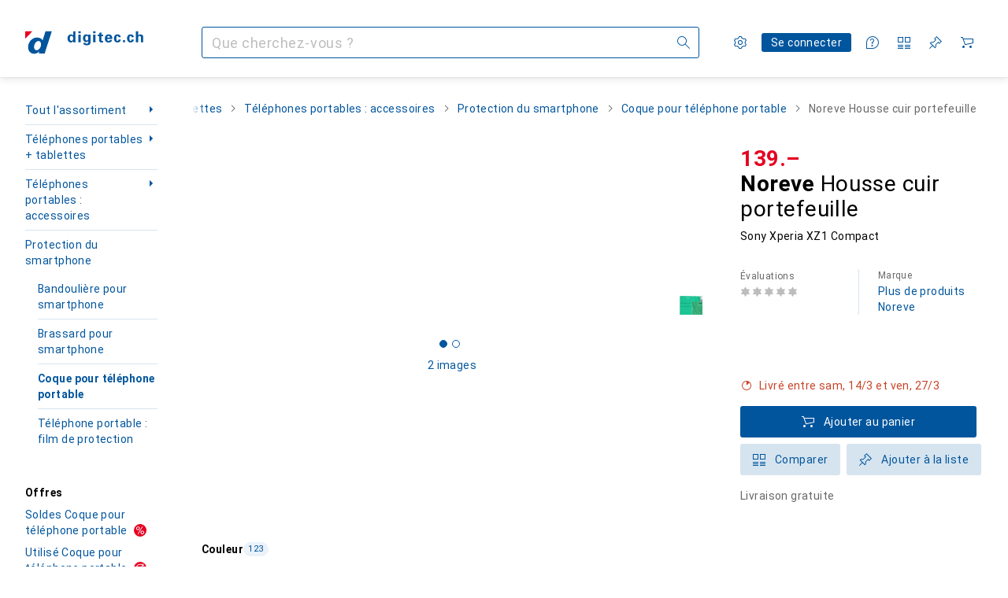

--- FILE ---
content_type: application/javascript
request_url: https://www.digitec.ch/xaRb4/BAH/iqT2/2TP36y/73/7c1rckb1uripcL/M3MLaQE/AGw6NCY7/GiYB
body_size: 170441
content:
(function(){if(typeof Array.prototype.entries!=='function'){Object.defineProperty(Array.prototype,'entries',{value:function(){var index=0;const array=this;return {next:function(){if(index<array.length){return {value:[index,array[index++]],done:false};}else{return {done:true};}},[Symbol.iterator]:function(){return this;}};},writable:true,configurable:true});}}());(function(){qj();gfF();Q3F();var AM=function(){return Uc.apply(this,[gR,arguments]);};var GW=function(){return Ym["window"]["navigator"]["userAgent"]["replace"](/\\|"/g,'');};var jH=function(Dh){if(Dh===undefined||Dh==null){return 0;}var Lh=Dh["toLowerCase"]()["replace"](/[^0-9]+/gi,'');return Lh["length"];};var d4=function(ng,BH){return ng%BH;};var pY=function(sY){return ~sY;};var lk=function fZ(RK,Hk){'use strict';var H4=fZ;switch(RK){case jF:{var zx=function(cf,sw){OY.push(gw);if(PK(Jx)){for(var Mx=sh[FQ];v4(Mx,jY);++Mx){if(v4(Mx,DQ)||fM(Mx,Ah)||fM(Mx,r4)||fM(Mx,sh[th])){Tk[Mx]=XZ(dc);}else{Tk[Mx]=Jx[kK()[Zg(nh)].call(null,QH,qZ)];Jx+=Ym[fM(typeof Ug()[Zh(th)],vM('',[][[]]))?Ug()[Zh(wM)](wk,VZ):Ug()[Zh(Th)](Qk,Ev)][kK()[Zg(xx)](FT,cF)](Mx);}}}var PH=kK()[Zg(jT)](DY,Rv);for(var VM=nh;v4(VM,cf[kK()[Zg(nh)].call(null,QH,qZ)]);VM++){var vc=cf[fM(typeof xb()[Qw(dY)],vM('',[][[]]))?xb()[Qw(Lw)](Ef,IQ):xb()[Qw(OW)].apply(null,[tY,xT])](VM);var FY=vQ(bK(sw,Hh),sh[Xk]);sw*=sh[wM];sw&=sh[OW];sw+=sh[jT];sw&=sh[Hh];var rb=Tk[cf[tb()[Pw(th)].apply(null,[Xg,O4,Th,tH])](VM)];if(fM(typeof vc[fM(typeof Ug()[Zh(NZ)],'undefined')?Ug()[Zh(wM)].apply(null,[Jf,jW]):Ug()[Zh(dY)](qw,EX)],Ug()[Zh(MM)](Lg,gK))){var zh=vc[Ug()[Zh(dY)](qw,EX)](qz[Rc()[gr(OW)](PK(PK([])),x4,th,DW,mM,bW)]());if(fW(zh,sh[Lw])&&v4(zh,sh[Th])){rb=Tk[zh];}}if(fW(rb,nh)){var SQ=d4(FY,Jx[kK()[Zg(nh)].call(null,QH,qZ)]);rb+=SQ;rb%=Jx[kK()[Zg(nh)](QH,qZ)];vc=Jx[rb];}PH+=vc;}var Wf;return OY.pop(),Wf=PH,Wf;};var TH=function(wZ){var VW=[0x428a2f98,0x71374491,0xb5c0fbcf,0xe9b5dba5,0x3956c25b,0x59f111f1,0x923f82a4,0xab1c5ed5,0xd807aa98,0x12835b01,0x243185be,0x550c7dc3,0x72be5d74,0x80deb1fe,0x9bdc06a7,0xc19bf174,0xe49b69c1,0xefbe4786,0x0fc19dc6,0x240ca1cc,0x2de92c6f,0x4a7484aa,0x5cb0a9dc,0x76f988da,0x983e5152,0xa831c66d,0xb00327c8,0xbf597fc7,0xc6e00bf3,0xd5a79147,0x06ca6351,0x14292967,0x27b70a85,0x2e1b2138,0x4d2c6dfc,0x53380d13,0x650a7354,0x766a0abb,0x81c2c92e,0x92722c85,0xa2bfe8a1,0xa81a664b,0xc24b8b70,0xc76c51a3,0xd192e819,0xd6990624,0xf40e3585,0x106aa070,0x19a4c116,0x1e376c08,0x2748774c,0x34b0bcb5,0x391c0cb3,0x4ed8aa4a,0x5b9cca4f,0x682e6ff3,0x748f82ee,0x78a5636f,0x84c87814,0x8cc70208,0x90befffa,0xa4506ceb,0xbef9a3f7,0xc67178f2];var hg=0x6a09e667;var CQ=0xbb67ae85;var GZ=0x3c6ef372;var Yr=0xa54ff53a;var EM=0x510e527f;var HQ=0x9b05688c;var ww=0x1f83d9ab;var HH=0x5be0cd19;var qM=fg(wZ);var RT=qM["length"]*8;qM+=Ym["String"]["fromCharCode"](0x80);var HK=qM["length"]/4+2;var Ew=Ym["Math"]["ceil"](HK/16);var ZK=new (Ym["Array"])(Ew);for(var cr=0;cr<Ew;cr++){ZK[cr]=new (Ym["Array"])(16);for(var Mh=0;Mh<16;Mh++){ZK[cr][Mh]=qM["charCodeAt"](cr*64+Mh*4)<<24|qM["charCodeAt"](cr*64+Mh*4+1)<<16|qM["charCodeAt"](cr*64+Mh*4+2)<<8|qM["charCodeAt"](cr*64+Mh*4+3)<<0;}}var Ww=RT/Ym["Math"]["pow"](2,32);ZK[Ew-1][14]=Ym["Math"]["floor"](Ww);ZK[Ew-1][15]=RT;for(var OM=0;OM<Ew;OM++){var dQ=new (Ym["Array"])(64);var mk=hg;var wr=CQ;var Qf=GZ;var nZ=Yr;var rg=EM;var BM=HQ;var kh=ww;var gk=HH;for(var YQ=0;YQ<64;YQ++){var Ih=void 0,TM=void 0,MW=void 0,Kc=void 0,UH=void 0,Cx=void 0;if(YQ<16)dQ[YQ]=ZK[OM][YQ];else{Ih=rh(dQ[YQ-15],7)^rh(dQ[YQ-15],18)^dQ[YQ-15]>>>3;TM=rh(dQ[YQ-2],17)^rh(dQ[YQ-2],19)^dQ[YQ-2]>>>10;dQ[YQ]=dQ[YQ-16]+Ih+dQ[YQ-7]+TM;}TM=rh(rg,6)^rh(rg,11)^rh(rg,25);MW=rg&BM^~rg&kh;Kc=gk+TM+MW+VW[YQ]+dQ[YQ];Ih=rh(mk,2)^rh(mk,13)^rh(mk,22);UH=mk&wr^mk&Qf^wr&Qf;Cx=Ih+UH;gk=kh;kh=BM;BM=rg;rg=nZ+Kc>>>0;nZ=Qf;Qf=wr;wr=mk;mk=Kc+Cx>>>0;}hg=hg+mk;CQ=CQ+wr;GZ=GZ+Qf;Yr=Yr+nZ;EM=EM+rg;HQ=HQ+BM;ww=ww+kh;HH=HH+gk;}return [hg>>24&0xff,hg>>16&0xff,hg>>8&0xff,hg&0xff,CQ>>24&0xff,CQ>>16&0xff,CQ>>8&0xff,CQ&0xff,GZ>>24&0xff,GZ>>16&0xff,GZ>>8&0xff,GZ&0xff,Yr>>24&0xff,Yr>>16&0xff,Yr>>8&0xff,Yr&0xff,EM>>24&0xff,EM>>16&0xff,EM>>8&0xff,EM&0xff,HQ>>24&0xff,HQ>>16&0xff,HQ>>8&0xff,HQ&0xff,ww>>24&0xff,ww>>16&0xff,ww>>8&0xff,ww&0xff,HH>>24&0xff,HH>>16&0xff,HH>>8&0xff,HH&0xff];};var Jk=function(){var Bc=GW();var jx=-1;if(Bc["indexOf"]('Trident/7.0')>-1)jx=11;else if(Bc["indexOf"]('Trident/6.0')>-1)jx=10;else if(Bc["indexOf"]('Trident/5.0')>-1)jx=9;else jx=0;return jx>=9;};var ZM=function(){var gM=SY();var K4=Ym["Object"]["prototype"]["hasOwnProperty"].call(Ym["Navigator"]["prototype"],'mediaDevices');var Oc=Ym["Object"]["prototype"]["hasOwnProperty"].call(Ym["Navigator"]["prototype"],'serviceWorker');var ff=! !Ym["window"]["browser"];var LZ=typeof Ym["ServiceWorker"]==='function';var FW=typeof Ym["ServiceWorkerContainer"]==='function';var Lb=typeof Ym["frames"]["ServiceWorkerRegistration"]==='function';var gh=Ym["window"]["location"]&&Ym["window"]["location"]["protocol"]==='http:';var BQ=gM&&(!K4||!Oc||!LZ||!ff||!FW||!Lb)&&!gh;return BQ;};var SY=function(){var Bf=GW();var Jb=/(iPhone|iPad).*AppleWebKit(?!.*(Version|CriOS))/i["test"](Bf);var ZW=Ym["navigator"]["platform"]==='MacIntel'&&Ym["navigator"]["maxTouchPoints"]>1&&/(Safari)/["test"](Bf)&&!Ym["window"]["MSStream"]&&typeof Ym["navigator"]["standalone"]!=='undefined';return Jb||ZW;};var FH=function(jg){var Xc=Ym["Math"]["floor"](Ym["Math"]["random"]()*100000+10000);var VK=Ym["String"](jg*Xc);var pQ=0;var tM=[];var Qc=VK["length"]>=18?true:false;while(tM["length"]<6){tM["push"](Ym["parseInt"](VK["slice"](pQ,pQ+2),10));pQ=Qc?pQ+3:pQ+2;}var OQ=NH(tM);return [Xc,OQ];};var BY=function(mf){if(mf===null||mf===undefined){return 0;}var NK=function df(Of){return mf["toLowerCase"]()["includes"](Of["toLowerCase"]());};var Ed=0;(xW&&xW["fields"]||[])["some"](function(sf){var DZ=sf["type"];var QT=sf["labels"];if(QT["some"](NK)){Ed=Ur[DZ];if(sf["extensions"]&&sf["extensions"]["labels"]&&sf["extensions"]["labels"]["some"](function(OK){return mf["toLowerCase"]()["includes"](OK["toLowerCase"]());})){Ed=Ur[sf["extensions"]["type"]];}return true;}return false;});return Ed;};var bT=function(px){if(px===undefined||px==null){return false;}var RH=function Fb(mw){return px["toLowerCase"]()===mw["toLowerCase"]();};return SH["some"](RH);};var dr=function(Sg){try{var IK=new (Ym["Set"])(Ym["Object"]["values"](Ur));return Sg["split"](';')["some"](function(Ir){var kZ=Ir["split"](',');var lH=Ym["Number"](kZ[kZ["length"]-1]);return IK["has"](lH);});}catch(ld){return false;}};var jb=function(Qx){var Kf='';var lf=0;if(Qx==null||Ym["document"]["activeElement"]==null){return Dw(X1,["elementFullId",Kf,"elementIdType",lf]);}var Fg=['id','name','for','placeholder','aria-label','aria-labelledby'];Fg["forEach"](function(UT){if(!Qx["hasAttribute"](UT)||Kf!==''&&lf!==0){return;}var wW=Qx["getAttribute"](UT);if(Kf===''&&(wW!==null||wW!==undefined)){Kf=wW;}if(lf===0){lf=BY(wW);}});return Dw(X1,["elementFullId",Kf,"elementIdType",lf]);};var HY=function(Ff){var tr;if(Ff==null){tr=Ym["document"]["activeElement"];}else tr=Ff;if(Ym["document"]["activeElement"]==null)return -1;var Kh=tr["getAttribute"]('name');if(Kh==null){var mY=tr["getAttribute"]('id');if(mY==null)return -1;else return rw(mY);}return rw(Kh);};var Wb=function(OH){var bg=-1;var rQ=[];if(! !OH&&typeof OH==='string'&&OH["length"]>0){var mh=OH["split"](';');if(mh["length"]>1&&mh[mh["length"]-1]===''){mh["pop"]();}bg=Ym["Math"]["floor"](Ym["Math"]["random"]()*mh["length"]);var hw=mh[bg]["split"](',');for(var KY in hw){if(!Ym["isNaN"](hw[KY])&&!Ym["isNaN"](Ym["parseInt"](hw[KY],10))){rQ["push"](hw[KY]);}}}else{var wx=Ym["String"](dT(1,5));var CZ='1';var Nh=Ym["String"](dT(20,70));var kb=Ym["String"](dT(100,300));var qx=Ym["String"](dT(100,300));rQ=[wx,CZ,Nh,kb,qx];}return [bg,rQ];};var Gg=function(GY,nx){var NM=typeof GY==='string'&&GY["length"]>0;var HW=!Ym["isNaN"](nx)&&(Ym["Number"](nx)===-1||zc()<Ym["Number"](nx));if(!(NM&&HW)){return false;}var hK='^([a-fA-F0-9]{31,32})$';return GY["search"](hK)!==-1;};var AK=function(Wc,mK,Ib){var bc;do{bc=WM(AU,[Wc,mK]);}while(fM(d4(bc,Ib),nh));return bc;};var sg=function(vf){OY.push(KL);var OB=SY(vf);var bs=Ym[xb()[Qw(Ap)].call(null,Qd,Xk)][Ug()[Zh(OW)](FT,xF)][Rc()[gr(th)].call(null,wS,vs,DW,mp,KE,Pp)].call(Ym[Rc()[gr(vs)].apply(null,[PK(nh),FO,Lw,R9,H5,m6])][Ug()[Zh(OW)](FT,xF)],kK()[Zg(Ah)].apply(null,[Ys,PG]));var Ps=Ym[xb()[Qw(Ap)](Qd,Xk)][Ug()[Zh(OW)](FT,xF)][Rc()[gr(th)].call(null,PK(nh),AV,DW,hs,KE,Pp)].call(Ym[Rc()[gr(vs)](PK(PK({})),MM,Lw,Eq,H5,m6)][Ug()[Zh(OW)].call(null,FT,xF)],kK()[Zg(Ep)].call(null,tH,Ut));var st=PK(PK(Ym[fM(typeof l6()[Vs(Hh)],vM([],[][[]]))?l6()[Vs(j5)].call(null,q4,bB,ws,QG):l6()[Vs(FQ)](jI,RG,nt,AB)][l6()[Vs(gq)](x4,wj,vN,Bq)]));var MP=fM(typeof Ym[Ug()[Zh(gq)].call(null,zN,HV)],Ug()[Zh(MM)].call(null,Lg,rn));var hn=fM(typeof Ym[l6()[Vs(EL)](fV,KO,PK(nh),KE)],Ug()[Zh(MM)].call(null,Lg,rn));var p4=fM(typeof Ym[N6(typeof xb()[Qw(FT)],vM('',[][[]]))?xb()[Qw(DE)].apply(null,[MU,CG]):xb()[Qw(Lw)](zt,cI)][kK()[Zg(N9)](pO,Ft)],Ug()[Zh(MM)](Lg,rn));var YE=Ym[l6()[Vs(FQ)].call(null,jI,RG,BG,Xk)][In()[TV(Bp)](Bp,fV,cN)]&&fM(Ym[l6()[Vs(FQ)].call(null,jI,RG,wM,PK(PK(dc)))][In()[TV(Bp)](gq,fV,cN)][ks()[Vp(DW)].call(null,Hh,hp,lG,wS,A6,YV)],N6(typeof Ug()[Zh(th)],'undefined')?Ug()[Zh(EL)](jT,dJ):Ug()[Zh(wM)](Et,MG));var L6=OB&&(PK(bs)||PK(Ps)||PK(MP)||PK(st)||PK(hn)||PK(p4))&&PK(YE);var vI;return OY.pop(),vI=L6,vI;};var vS=function(WN){var f9;OY.push(UL);return f9=UG()[Ug()[Zh(Rp)].call(null,N5,E)](function VP(XS){OY.push(tO);while(dc)switch(XS[In()[TV(ws)].apply(null,[vN,DQ,gL])]=XS[kK()[Zg(wP)].apply(null,[KE,Hm])]){case nh:if(AI(N6(typeof l6()[Vs(DW)],'undefined')?l6()[Vs(DE)](qw,O1,PK(PK(dc)),DE):l6()[Vs(j5)](Fq,H6,dG,xx),Ym[xb()[Qw(RN)](lN,gN)])){XS[kK()[Zg(wP)].apply(null,[KE,Hm])]=FQ;break;}{var Dt;return Dt=XS[l6()[Vs(TI)](kG,ft,Ws,QG)](Rc()[gr(Hh)](N5,FO,OW,cq,Rp,h9),null),OY.pop(),Dt;}case FQ:{var E9;return E9=XS[l6()[Vs(TI)](kG,ft,PK([]),PK(PK([])))](Rc()[gr(Hh)](PK([]),gO,OW,FO,Rp,h9),Ym[xb()[Qw(RN)](lN,gN)][l6()[Vs(DE)].call(null,qw,O1,PK([]),ws)][In()[TV(sP)](sB,sB,Mq)](WN)),OY.pop(),E9;}case sh[Ap]:case In()[TV(Xn)](DY,Ap,V):{var Jq;return Jq=XS[l6()[Vs(O5)].apply(null,[tV,cv,Lw,nh])](),OY.pop(),Jq;}}OY.pop();},null,null,null,Ym[fM(typeof Rc()[gr(xx)],'undefined')?Rc()[gr(Ys)](MM,w5,hq,Xn,h9,AB):Rc()[gr(G6)].call(null,mM,Ah,jT,bB,PP,XV)]),OY.pop(),f9;};var cS=function(){if(PK([])){}else if(PK({})){}else if(PK(jF)){}else if(PK(PK([]))){return function D5(LS){OY.push(mL);var rp=Ym[In()[TV(MM)](DW,ws,DL)](GW());var mO=Ym[In()[TV(MM)](YV,ws,DL)](LS[xb()[Qw(cq)](Ln,RE)]);var mn;return mn=ls(vM(rp,mO))[xb()[Qw(Ah)](q9,tt)](),OY.pop(),mn;};}else{}};var Rs=function(){OY.push(Cs);try{var Tq=OY.length;var GP=PK({});var LV=I6();var EG=SB()[Ug()[Zh(Ah)](W9,qC)](new (Ym[xb()[Qw(KE)](cp,R9)])(kK()[Zg(TI)](vs,ZL),fM(typeof Ug()[Zh(QG)],vM([],[][[]]))?Ug()[Zh(wM)](IB,RI):Ug()[Zh(Ep)](k6,MO)),kK()[Zg(O5)](G6,rJ));var E6=I6();var US=PV(E6,LV);var Rn;return Rn=Dw(X1,[In()[TV(gO)](mp,rO,HX),EG,In()[TV(dG)](Rp,RE,wk),US]),OY.pop(),Rn;}catch(SV){OY.splice(PV(Tq,dc),Infinity,Cs);var Wt;return OY.pop(),Wt={},Wt;}OY.pop();};var SB=function(){OY.push(QI);var HE=Ym[N6(typeof In()[TV(Lw)],vM([],[][[]]))?In()[TV(Bq)](th,z9,mm):In()[TV(dc)].call(null,Ah,NV,gt)][kK()[Zg(pO)].call(null,s5,Iv)]?Ym[In()[TV(Bq)](PK(PK(nh)),z9,mm)][kK()[Zg(pO)].call(null,s5,Iv)]:XZ(dc);var Ht=Ym[In()[TV(Bq)](Rp,z9,mm)][l6()[Vs(Lg)].call(null,Lq,B2,Eq,S6)]?Ym[fM(typeof In()[TV(th)],vM([],[][[]]))?In()[TV(dc)](cq,DO,Lp):In()[TV(Bq)].apply(null,[FO,z9,mm])][l6()[Vs(Lg)](Lq,B2,S6,FT)]:XZ(dc);var mt=Ym[fM(typeof xb()[Qw(W9)],vM('',[][[]]))?xb()[Qw(Lw)].call(null,g5,wP):xb()[Qw(RN)](lU,gN)][kK()[Zg(gq)].call(null,fs,YA)]?Ym[xb()[Qw(RN)](lU,gN)][kK()[Zg(gq)].apply(null,[fs,YA])]:XZ(dc);var I4=Ym[xb()[Qw(RN)](lU,gN)][In()[TV(O6)](Bq,jL,BX)]?Ym[xb()[Qw(RN)].call(null,lU,gN)][In()[TV(O6)](DQ,jL,BX)]():XZ(dc);var dL=Ym[xb()[Qw(RN)](lU,gN)][N6(typeof xb()[Qw(qS)],'undefined')?xb()[Qw(lq)](DJ,zn):xb()[Qw(Lw)](IS,gV)]?Ym[xb()[Qw(RN)](lU,gN)][xb()[Qw(lq)].apply(null,[DJ,zn])]:XZ(dc);var YI=XZ(dc);var Qq=[kK()[Zg(jT)](DY,w),YI,ks()[Vp(G6)](th,R2,Z9,MM,PK(nh),PK(PK(dc))),WM(ZF,[]),WM(ZJ,[]),WM(Vd,[]),WM(U1,[]),WM(Ld,[]),WM(CU,[]),HE,Ht,mt,I4,dL];var xV;return xV=Qq[In()[TV(qS)](Ep,Ep,xm)](kK()[Zg(MM)](mN,tX)),OY.pop(),xV;};var hE=function(){OY.push(ds);var Zp;return Zp=WM(zC,[Ym[l6()[Vs(FQ)].call(null,jI,mF,RN,MS)]]),OY.pop(),Zp;};var GN=function(){var ME=[NP,FV];var P9=pn(kB);OY.push(bB);if(N6(P9,PK(PK(w3)))){try{var p6=OY.length;var hL=PK(jF);var Zn=Ym[xb()[Qw(fS)](A6,VZ)](P9)[kK()[Zg(G6)](N9,Lp)](xb()[Qw(ZB)](bL,lq));if(fW(Zn[kK()[Zg(nh)](QH,pI)],Xk)){var UO=Ym[In()[TV(Ys)](Ds,Lg,Xp)](Zn[qz[N6(typeof kK()[Zg(mp)],vM([],[][[]]))?kK()[Zg(DY)](Jp,Q5):kK()[Zg(Xk)].apply(null,[t9,Wn])]()],sh[JN]);UO=Ym[l6()[Vs(Ep)].call(null,mB,B6,PK(nh),tt)](UO)?NP:UO;ME[nh]=UO;}}catch(E4){OY.splice(PV(p6,dc),Infinity,bB);}}var F9;return OY.pop(),F9=ME,F9;};var SL=function(){var xE=[XZ(dc),XZ(sh[vs])];OY.push(vt);var f6=pn(bS);if(N6(f6,PK(PK(w3)))){try{var x6=OY.length;var Yt=PK(jF);var SS=Ym[xb()[Qw(fS)](O4,VZ)](f6)[N6(typeof kK()[Zg(nh)],vM([],[][[]]))?kK()[Zg(G6)](N9,vV):kK()[Zg(Xk)].call(null,dP,lt)](xb()[Qw(ZB)](MO,lq));if(fW(SS[kK()[Zg(nh)](QH,St)],Xk)){var gP=Ym[fM(typeof In()[TV(xx)],'undefined')?In()[TV(dc)](An,ds,Qp):In()[TV(Ys)](Hh,Lg,BB)](SS[dc],sh[JN]);var Kq=Ym[In()[TV(Ys)](PK(PK(nh)),Lg,BB)](SS[th],Th);gP=Ym[l6()[Vs(Ep)](mB,br,fV,Bp)](gP)?XZ(dc):gP;Kq=Ym[l6()[Vs(Ep)](mB,br,A6,w5)](Kq)?XZ(dc):Kq;xE=[Kq,gP];}}catch(qn){OY.splice(PV(x6,dc),Infinity,vt);}}var Xt;return OY.pop(),Xt=xE,Xt;};var rs=function(){OY.push(AB);var s4=kK()[Zg(jT)](DY,Aq);var IO=pn(bS);if(IO){try{var bn=OY.length;var m9=PK([]);var PB=Ym[xb()[Qw(fS)](pO,VZ)](IO)[kK()[Zg(G6)].apply(null,[N9,Qt])](xb()[Qw(ZB)](B5,lq));s4=PB[nh];}catch(lI){OY.splice(PV(bn,dc),Infinity,AB);}}var At;return OY.pop(),At=s4,At;};var sq=function(){OY.push(dE);var LP=pn(bS);if(LP){try{var p9=OY.length;var A5=PK(jF);var VI=Ym[xb()[Qw(fS)](JE,VZ)](LP)[kK()[Zg(G6)](N9,GB)](xb()[Qw(ZB)](W6,lq));if(fW(VI[kK()[Zg(nh)](QH,v5)],Hh)){var VB=Ym[N6(typeof In()[TV(N9)],vM('',[][[]]))?In()[TV(Ys)](EP,Lg,K5):In()[TV(dc)](Lw,Fq,RN)](VI[jT],Th);var C9;return C9=Ym[l6()[Vs(Ep)].apply(null,[mB,fb,On,Ap])](VB)||fM(VB,XZ(dc))?XZ(dc):VB,OY.pop(),C9;}}catch(Z5){OY.splice(PV(p9,dc),Infinity,dE);var js;return OY.pop(),js=XZ(dc),js;}}var sn;return OY.pop(),sn=XZ(sh[vs]),sn;};var XN=function(){OY.push(xO);var Hp=pn(bS);if(Hp){try{var Tp=OY.length;var H9=PK(PK(w3));var GL=Ym[xb()[Qw(fS)](gS,VZ)](Hp)[kK()[Zg(G6)].apply(null,[N9,gn])](xb()[Qw(ZB)](RO,lq));if(fM(GL[kK()[Zg(nh)].apply(null,[QH,zV])],Hh)){var s6;return OY.pop(),s6=GL[OW],s6;}}catch(sS){OY.splice(PV(Tp,dc),Infinity,xO);var kp;return OY.pop(),kp=null,kp;}}var KN;return OY.pop(),KN=null,KN;};var Gn=function(LL,JG){OY.push(Xk);for(var Sn=nh;v4(Sn,JG[kK()[Zg(nh)](QH,tB)]);Sn++){var Wq=JG[Sn];Wq[N6(typeof Rc()[gr(vs)],'undefined')?Rc()[gr(nh)].call(null,rL,N5,Th,Lw,rt,Lq):Rc()[gr(Ys)].call(null,HO,ws,X9,DQ,I9,kn)]=Wq[Rc()[gr(nh)](N5,OW,Th,th,rt,Lq)]||PK(PK(w3));Wq[Rc()[gr(Xk)].call(null,w5,CS,Ap,Us,xx,dS)]=PK(PK({}));if(AI(Ug()[Zh(DW)].call(null,O4,H5),Wq))Wq[xb()[Qw(jp)].call(null,rO,HO)]=PK(PK([]));Ym[xb()[Qw(Ap)](U5,Xk)][xb()[Qw(xx)].call(null,mS,cq)](LL,NN(Wq[In()[TV(BG)](PK({}),L9,Ms)]),Wq);}OY.pop();};var M6=function(gG,Xs,L4){OY.push(pN);if(Xs)Gn(gG[Ug()[Zh(OW)](FT,bw)],Xs);if(L4)Gn(gG,L4);Ym[xb()[Qw(Ap)](PC,Xk)][xb()[Qw(xx)](vL,cq)](gG,Ug()[Zh(OW)].call(null,FT,bw),Dw(X1,[xb()[Qw(jp)].call(null,gp,HO),PK([])]));var TL;return OY.pop(),TL=gG,TL;};var NN=function(Pq){OY.push(Hn);var dB=XB(Pq,xb()[Qw(DW)](r6,fV));var tq;return tq=U9(fM(typeof In()[TV(Ah)],'undefined')?In()[TV(dc)](QH,dP,kq):In()[TV(O5)](HO,vs,ZE),ON(dB))?dB:Ym[Ug()[Zh(Th)].call(null,Qk,Y5)](dB),OY.pop(),tq;};var XB=function(YS,FB){OY.push(LN);if(np(tb()[Pw(nh)](JL,tB,OW,On),ON(YS))||PK(YS)){var bO;return OY.pop(),bO=YS,bO;}var lB=YS[Ym[N6(typeof In()[TV(W9)],vM('',[][[]]))?In()[TV(Ap)](nt,ZN,Ag):In()[TV(dc)].call(null,sP,c9,Ip)][kK()[Zg(ZB)](Xk,C4)]];if(N6(pL(nh),lB)){var fI=lB.call(YS,FB||In()[TV(DW)].call(null,wM,wM,kx));if(np(tb()[Pw(nh)](JL,tB,OW,Lg),ON(fI))){var Uq;return OY.pop(),Uq=fI,Uq;}throw new (Ym[N6(typeof Iq()[UE(Hh)],vM([],[][[]]))?Iq()[UE(th)](r4,Lw,RB,G6,O5):Iq()[UE(dc)](Ep,AS,H5,NB,xP)])(In()[TV(gt)](k6,xx,Mf));}var FS;return FS=(fM(xb()[Qw(DW)](C5,fV),FB)?Ym[Ug()[Zh(Th)](Qk,bx)]:Ym[QB()[Zs(wM)](AO,NO,OW,J9)])(YS),OY.pop(),FS;};var jt=function(Kn){if(PK(Kn)){CV=EP;R6=wE;n5=N5;g9=vs;dI=vs;XE=vs;JP=sh[wP];zq=vs;IL=sh[wP];}};var dO=function(){OY.push(OO);vq=kK()[Zg(jT)](DY,Wh);ss=sh[FQ];cB=nh;r9=nh;Oq=kK()[Zg(jT)].call(null,DY,Wh);bG=nh;cV=sh[FQ];NS=nh;rq=kK()[Zg(jT)](DY,Wh);jV=nh;DB=nh;OY.pop();G9=sh[FQ];b6=nh;w6=nh;FP=nh;};var hG=function(){OY.push(Q6);Jn=nh;G5=fM(typeof kK()[Zg(QH)],vM('',[][[]]))?kK()[Zg(Xk)].call(null,Tt,Nq):kK()[Zg(jT)](DY,A9);fE={};jq=kK()[Zg(jT)].apply(null,[DY,A9]);OY.pop();nS=nh;d5=nh;};var mq=function(QL,PS,qt){OY.push(TG);try{var CE=OY.length;var Yn=PK(PK(w3));var HL=nh;var OS=PK(jF);if(N6(PS,dc)&&fW(cB,n5)){if(PK(nB[l6()[Vs(fS)].call(null,N9,PZ,W9,pO)])){OS=PK(w3);nB[l6()[Vs(fS)].call(null,N9,PZ,fS,MS)]=PK(PK([]));}var Hs;return Hs=Dw(X1,[l6()[Vs(ZB)].call(null,S6,bp,gq,mp),HL,Ug()[Zh(fV)].apply(null,[DE,JW]),OS,ks()[Vp(jp)](OW,vE,mL,dY,jT,An),ss]),OY.pop(),Hs;}if(fM(PS,dc)&&v4(ss,R6)||N6(PS,dc)&&v4(cB,n5)){var YG=QL?QL:Ym[l6()[Vs(FQ)](jI,vP,PK([]),sB)][In()[TV(Ds)](cq,lV,HB)];var RL=XZ(dc);var K9=XZ(dc);if(YG&&YG[Ug()[Zh(Bp)].call(null,N9,zB)]&&YG[kK()[Zg(fV)](CO,MH)]){RL=Ym[fM(typeof xb()[Qw(mp)],vM([],[][[]]))?xb()[Qw(Lw)].apply(null,[YV,nP]):xb()[Qw(Hh)].apply(null,[z5,hs])][Rc()[gr(dY)].call(null,PK(PK({})),qS,wM,k6,FO,T6)](YG[Ug()[Zh(Bp)](N9,zB)]);K9=Ym[xb()[Qw(Hh)].call(null,z5,hs)][Rc()[gr(dY)].call(null,wM,Lg,wM,PK(dc),FO,T6)](YG[kK()[Zg(fV)](CO,MH)]);}else if(YG&&YG[Ug()[Zh(sP)](FO,lQ)]&&YG[In()[TV(NO)](Ds,Lw,Yx)]){RL=Ym[xb()[Qw(Hh)](z5,hs)][fM(typeof Rc()[gr(OW)],vM([],[][[]]))?Rc()[gr(Ys)].apply(null,[jp,jp,V6,Rp,kI,sN]):Rc()[gr(dY)](HO,gO,wM,Bq,FO,T6)](YG[Ug()[Zh(sP)](FO,lQ)]);K9=Ym[xb()[Qw(Hh)].call(null,z5,hs)][N6(typeof Rc()[gr(FQ)],'undefined')?Rc()[gr(dY)](CS,EL,wM,An,FO,T6):Rc()[gr(Ys)](FO,S6,dV,rL,tH,kG)](YG[In()[TV(NO)](PK([]),Lw,Yx)]);}var zP=YG[In()[TV(sB)](OW,OW,A9)];if(U9(zP,null))zP=YG[kK()[Zg(Bp)].apply(null,[j6,R4])];var ln=HY(zP);HL=PV(I6(),qt);var cn=(fM(typeof kK()[Zg(CO)],'undefined')?kK()[Zg(Xk)].call(null,M9,qO):kK()[Zg(jT)](DY,kz))[In()[TV(N5)](CS,cq,Fc)](b6,l6()[Vs(W9)](NB,bb,PK([]),An))[In()[TV(N5)].call(null,tH,cq,Fc)](PS,N6(typeof l6()[Vs(nh)],'undefined')?l6()[Vs(W9)].apply(null,[NB,bb,gt,QG]):l6()[Vs(j5)].call(null,QH,VZ,rL,fS))[In()[TV(N5)](PK(PK([])),cq,Fc)](HL,l6()[Vs(W9)](NB,bb,PK([]),mp))[In()[TV(N5)].call(null,mM,cq,Fc)](RL,l6()[Vs(W9)].call(null,NB,bb,w5,gO))[In()[TV(N5)](CO,cq,Fc)](K9);if(N6(PS,dc)){cn=kK()[Zg(jT)].call(null,DY,kz)[In()[TV(N5)](Lg,cq,Fc)](cn,l6()[Vs(W9)](NB,bb,PK(PK([])),Ap))[fM(typeof In()[TV(O6)],'undefined')?In()[TV(dc)].apply(null,[Jp,LG,FN]):In()[TV(N5)].call(null,QH,cq,Fc)](ln);var zE=np(typeof YG[Iq()[UE(DW)](Bp,wM,U5,MS,An)],fM(typeof ks()[Vp(DW)],vM(N6(typeof kK()[Zg(FQ)],vM([],[][[]]))?kK()[Zg(jT)](DY,kz):kK()[Zg(Xk)](Ys,m5),[][[]]))?ks()[Vp(Ap)](FE,gs,wB,tt,Bq,kG):ks()[Vp(nh)](Lw,VL,qV,kG,j5,gq))?YG[fM(typeof Iq()[UE(dY)],vM([],[][[]]))?Iq()[UE(dc)](x4,mM,HN,PK(nh),c5):Iq()[UE(DW)](tH,wM,U5,sP,An)]:YG[xb()[Qw(Bp)](MK,Lg)];if(np(zE,null)&&N6(zE,sh[vs]))cn=kK()[Zg(jT)].apply(null,[DY,kz])[In()[TV(N5)](Ys,cq,Fc)](cn,l6()[Vs(W9)](NB,bb,A6,gt))[In()[TV(N5)](Xk,cq,Fc)](zE);}if(np(typeof YG[N6(typeof In()[TV(bB)],'undefined')?In()[TV(wS)](QE,II,mE):In()[TV(dc)](w5,A6,WB)],ks()[Vp(nh)](Lw,VL,qV,EL,EP,QG))&&fM(YG[In()[TV(wS)](DQ,II,mE)],PK({})))cn=kK()[Zg(jT)](DY,kz)[In()[TV(N5)].call(null,FQ,cq,Fc)](cn,xb()[Qw(sP)].call(null,WE,NZ));cn=kK()[Zg(jT)].call(null,DY,kz)[In()[TV(N5)](DQ,cq,Fc)](cn,kK()[Zg(MM)].call(null,mN,Ls));r9=vM(vM(vM(vM(vM(r9,b6),PS),HL),RL),K9);vq=vM(vq,cn);}if(fM(PS,dc))ss++;else cB++;b6++;var BP;return BP=Dw(X1,[l6()[Vs(ZB)].apply(null,[S6,bp,Xk,PK(PK(nh))]),HL,Ug()[Zh(fV)].apply(null,[DE,JW]),OS,ks()[Vp(jp)](OW,vE,mL,FT,O5,jT),ss]),OY.pop(),BP;}catch(pG){OY.splice(PV(CE,dc),Infinity,TG);}OY.pop();};var KG=function(RP,SI,MN){OY.push(fp);try{var PN=OY.length;var WP=PK([]);var GO=RP?RP:Ym[l6()[Vs(FQ)](jI,Tc,Hh,fS)][In()[TV(Ds)](TI,lV,Wg)];var lO=nh;var jB=XZ(dc);var Rq=dc;var g6=PK([]);if(fW(nS,CV)){if(PK(nB[l6()[Vs(fS)].apply(null,[N9,kg,MS,x4])])){g6=PK(PK([]));nB[l6()[Vs(fS)].apply(null,[N9,kg,Us,S6])]=PK(PK([]));}var KB;return KB=Dw(X1,[l6()[Vs(ZB)].apply(null,[S6,mH,Eq,PK(PK({}))]),lO,Ug()[Zh(gO)](DW,Or),jB,Ug()[Zh(fV)](DE,xY),g6]),OY.pop(),KB;}if(v4(nS,CV)&&GO&&N6(GO[l6()[Vs(fV)].apply(null,[F5,GQ,PK(dc),QE])],undefined)){jB=GO[l6()[Vs(fV)].call(null,F5,GQ,PK(dc),Ep)];var Zt=GO[N6(typeof kK()[Zg(O6)],vM([],[][[]]))?kK()[Zg(sP)].apply(null,[gt,sH]):kK()[Zg(Xk)](ZI,wt)];var Cq=GO[N6(typeof tb()[Pw(dY)],vM([],[][[]]))?tb()[Pw(vs)](Uw,jL,Hh,r4):tb()[Pw(Lw)](mE,p5,AG,Ah)]?dc:nh;var w9=GO[kK()[Zg(gO)].apply(null,[sL,Tg])]?dc:nh;var VS=GO[fM(typeof In()[TV(nh)],vM('',[][[]]))?In()[TV(dc)](DY,mN,NB):In()[TV(A6)](pO,L5,pW)]?dc:nh;var v6=GO[In()[TV(EP)](S6,QE,Gb)]?dc:nh;var QS=vM(vM(vM(hO(Cq,Hh),hO(w9,Xk)),hO(VS,FQ)),v6);lO=PV(I6(),MN);var jN=HY(null);var K6=nh;if(Zt&&jB){if(N6(Zt,sh[FQ])&&N6(jB,nh)&&N6(Zt,jB))jB=XZ(dc);else jB=N6(jB,sh[FQ])?jB:Zt;}if(fM(w9,nh)&&fM(VS,nh)&&fM(v6,nh)&&R5(jB,DQ)){if(fM(SI,th)&&fW(jB,DQ)&&sp(jB,xN))jB=XZ(FQ);else if(fW(jB,FO)&&sp(jB,DE))jB=XZ(th);else if(fW(jB,RE)&&sp(jB,jL))jB=XZ(Xk);else jB=XZ(sh[DQ]);}if(N6(jN,wL)){YL=nh;wL=jN;}else YL=vM(YL,dc);var Vn=kO(jB);if(fM(Vn,nh)){var AE=kK()[Zg(jT)].apply(null,[DY,Qr])[In()[TV(N5)].call(null,N5,cq,Zw)](nS,N6(typeof l6()[Vs(RN)],'undefined')?l6()[Vs(W9)](NB,GT,rL,PK(PK({}))):l6()[Vs(j5)](Np,nL,dc,YV))[N6(typeof In()[TV(gq)],vM('',[][[]]))?In()[TV(N5)].apply(null,[O5,cq,Zw]):In()[TV(dc)](ZB,Dp,IS)](SI,N6(typeof l6()[Vs(kG)],vM('',[][[]]))?l6()[Vs(W9)](NB,GT,PK(nh),lq):l6()[Vs(j5)](tp,vB,N5,kG))[In()[TV(N5)].call(null,A6,cq,Zw)](lO,l6()[Vs(W9)](NB,GT,G6,AV))[In()[TV(N5)](wS,cq,Zw)](jB,l6()[Vs(W9)](NB,GT,EP,hs))[In()[TV(N5)](MS,cq,Zw)](K6,l6()[Vs(W9)].call(null,NB,GT,hs,pO))[In()[TV(N5)](rL,cq,Zw)](QS,l6()[Vs(W9)](NB,GT,A6,DY))[In()[TV(N5)](tt,cq,Zw)](jN);if(N6(typeof GO[In()[TV(wS)](Ws,II,Uw)],ks()[Vp(nh)](Lw,AZ,qV,DW,BG,OW))&&fM(GO[fM(typeof In()[TV(mp)],vM([],[][[]]))?In()[TV(dc)](PK([]),w5,Pn):In()[TV(wS)].call(null,PK(dc),II,Uw)],PK(jF)))AE=kK()[Zg(jT)](DY,Qr)[In()[TV(N5)](EP,cq,Zw)](AE,N6(typeof kK()[Zg(pO)],vM([],[][[]]))?kK()[Zg(dG)](Ap,Jc):kK()[Zg(Xk)].apply(null,[WI,Dq]));AE=kK()[Zg(jT)](DY,Qr)[In()[TV(N5)].call(null,PK(PK(nh)),cq,Zw)](AE,kK()[Zg(MM)].call(null,mN,tZ));jq=vM(jq,AE);d5=vM(vM(vM(vM(vM(vM(d5,nS),SI),lO),jB),QS),jN);}else Rq=nh;}if(Rq&&GO&&GO[N6(typeof l6()[Vs(gO)],vM([],[][[]]))?l6()[Vs(fV)].apply(null,[F5,GQ,ws,DE]):l6()[Vs(j5)].call(null,qp,Dp,jT,PK(PK(nh)))]){nS++;}var c6;return c6=Dw(X1,[fM(typeof l6()[Vs(gt)],vM('',[][[]]))?l6()[Vs(j5)](j9,zS,N9,PK(PK(nh))):l6()[Vs(ZB)](S6,mH,Ds,gt),lO,Ug()[Zh(gO)](DW,Or),jB,Ug()[Zh(fV)].call(null,DE,xY),g6]),OY.pop(),c6;}catch(gI){OY.splice(PV(PN,dc),Infinity,fp);}OY.pop();};var nO=function(VN,b5,Lt,GV,TP){OY.push(h9);try{var cs=OY.length;var x5=PK(PK(w3));var LO=PK(PK(w3));var AP=nh;var xG=N6(typeof xb()[Qw(JO)],vM('',[][[]]))?xb()[Qw(FQ)].apply(null,[NG,Us]):xb()[Qw(Lw)].call(null,dN,U6);var J6=Lt;var IV=GV;if(fM(b5,dc)&&v4(jV,XE)||N6(b5,dc)&&v4(DB,JP)){var xn=VN?VN:Ym[l6()[Vs(FQ)](jI,gL,CO,Ep)][In()[TV(Ds)].apply(null,[FO,lV,vV])];var jG=XZ(dc),D9=XZ(dc);if(xn&&xn[Ug()[Zh(Bp)].call(null,N9,Qs)]&&xn[kK()[Zg(fV)](CO,vE)]){jG=Ym[xb()[Qw(Hh)](I5,hs)][Rc()[gr(dY)](sP,Ds,wM,RN,FO,UV)](xn[Ug()[Zh(Bp)].call(null,N9,Qs)]);D9=Ym[xb()[Qw(Hh)](I5,hs)][Rc()[gr(dY)](Rp,dG,wM,gO,FO,UV)](xn[fM(typeof kK()[Zg(Lw)],vM('',[][[]]))?kK()[Zg(Xk)](PL,DG):kK()[Zg(fV)](CO,vE)]);}else if(xn&&xn[Ug()[Zh(sP)].apply(null,[FO,qf])]&&xn[In()[TV(NO)].call(null,nh,Lw,qg)]){jG=Ym[xb()[Qw(Hh)](I5,hs)][fM(typeof Rc()[gr(j5)],'undefined')?Rc()[gr(Ys)](PK(PK({})),xx,hB,KE,ms,YB):Rc()[gr(dY)](AV,k6,wM,AB,FO,UV)](xn[Ug()[Zh(sP)](FO,qf)]);D9=Ym[xb()[Qw(Hh)](I5,hs)][Rc()[gr(dY)](W9,HO,wM,Jp,FO,UV)](xn[In()[TV(NO)].call(null,PK(PK(nh)),Lw,qg)]);}else if(xn&&xn[l6()[Vs(Bp)](An,nV,Eq,r4)]&&fM(Jt(xn[l6()[Vs(Bp)].call(null,An,nV,PK(PK(nh)),vN)]),tb()[Pw(nh)].call(null,BI,tB,OW,pO))){if(R5(xn[l6()[Vs(Bp)](An,nV,dG,On)][kK()[Zg(nh)](QH,fB)],nh)){var jS=xn[l6()[Vs(Bp)](An,nV,FO,RN)][sh[FQ]];if(jS&&jS[N6(typeof Ug()[Zh(AB)],vM([],[][[]]))?Ug()[Zh(Bp)].apply(null,[N9,Qs]):Ug()[Zh(wM)](bV,tn)]&&jS[kK()[Zg(fV)].call(null,CO,vE)]){jG=Ym[xb()[Qw(Hh)](I5,hs)][Rc()[gr(dY)].call(null,wS,O5,wM,dY,FO,UV)](jS[Ug()[Zh(Bp)].call(null,N9,Qs)]);D9=Ym[xb()[Qw(Hh)](I5,hs)][Rc()[gr(dY)](Bq,R9,wM,W9,FO,UV)](jS[fM(typeof kK()[Zg(NZ)],vM([],[][[]]))?kK()[Zg(Xk)](j9,Rp):kK()[Zg(fV)](CO,vE)]);}else if(jS&&jS[Ug()[Zh(sP)](FO,qf)]&&jS[In()[TV(NO)].call(null,MM,Lw,qg)]){jG=Ym[xb()[Qw(Hh)](I5,hs)][Rc()[gr(dY)](Eq,S6,wM,PK([]),FO,UV)](jS[Ug()[Zh(sP)](FO,qf)]);D9=Ym[N6(typeof xb()[Qw(kG)],'undefined')?xb()[Qw(Hh)](I5,hs):xb()[Qw(Lw)](cE,X5)][N6(typeof Rc()[gr(jT)],'undefined')?Rc()[gr(dY)](PK(PK({})),wS,wM,FT,FO,UV):Rc()[gr(Ys)].call(null,PK([]),AV,VL,PK(dc),zO,zO)](jS[N6(typeof In()[TV(AV)],vM([],[][[]]))?In()[TV(NO)](rL,Lw,qg):In()[TV(dc)].apply(null,[gq,tG,pP])]);}xG=kK()[Zg(OW)](RE,XL);}else{LO=PK(PK([]));}}if(PK(LO)){AP=PV(I6(),TP);var PO=kK()[Zg(jT)](DY,Bs)[In()[TV(N5)](DQ,cq,cP)](FP,l6()[Vs(W9)].apply(null,[NB,Dg,Ys,ws]))[In()[TV(N5)](W9,cq,cP)](b5,l6()[Vs(W9)](NB,Dg,AB,Lg))[In()[TV(N5)](FT,cq,cP)](AP,l6()[Vs(W9)](NB,Dg,vs,PK([])))[In()[TV(N5)](FT,cq,cP)](jG,l6()[Vs(W9)](NB,Dg,W9,nt))[In()[TV(N5)](tt,cq,cP)](D9,l6()[Vs(W9)](NB,Dg,QG,DE))[In()[TV(N5)](BG,cq,cP)](xG);if(np(typeof xn[fM(typeof In()[TV(RN)],vM('',[][[]]))?In()[TV(dc)](TI,wG,k9):In()[TV(wS)].call(null,G6,II,qP)],ks()[Vp(nh)](Lw,Ns,qV,k6,A6,OW))&&fM(xn[fM(typeof In()[TV(Lg)],vM([],[][[]]))?In()[TV(dc)](MS,CL,GS):In()[TV(wS)](JN,II,qP)],PK(jF)))PO=kK()[Zg(jT)].call(null,DY,Bs)[In()[TV(N5)].call(null,PK(nh),cq,cP)](PO,kK()[Zg(dG)].apply(null,[Ap,p5]));rq=kK()[Zg(jT)].call(null,DY,Bs)[In()[TV(N5)].apply(null,[Lw,cq,cP])](vM(rq,PO),kK()[Zg(MM)](mN,xI));G9=vM(vM(vM(vM(vM(G9,FP),b5),AP),jG),D9);if(fM(b5,dc))jV++;else DB++;FP++;J6=sh[FQ];IV=nh;}}var l5;return l5=Dw(X1,[l6()[Vs(ZB)](S6,KS,Hh,EL),AP,N6(typeof xb()[Qw(k6)],'undefined')?xb()[Qw(gO)].call(null,fq,KE):xb()[Qw(Lw)](z9,Ls),J6,xb()[Qw(dG)].call(null,EZ,QH),IV,xb()[Qw(Bq)].apply(null,[Ow,Ap]),LO]),OY.pop(),l5;}catch(l4){OY.splice(PV(cs,dc),Infinity,h9);}OY.pop();};var Qn=function(CI,ct,EB){OY.push(t5);try{var rV=OY.length;var CB=PK(PK(w3));var UN=nh;var xS=PK(jF);if(fM(ct,dc)&&v4(bG,g9)||N6(ct,dc)&&v4(cV,dI)){var mI=CI?CI:Ym[fM(typeof l6()[Vs(fV)],vM([],[][[]]))?l6()[Vs(j5)](pV,XV,Th,EL):l6()[Vs(FQ)].call(null,jI,tO,Th,FO)][fM(typeof In()[TV(tt)],vM('',[][[]]))?In()[TV(dc)].apply(null,[QG,ZS,qV]):In()[TV(Ds)].call(null,Bp,lV,KP)];if(mI&&N6(mI[Rc()[gr(N5)](PK([]),rL,Ys,A6,ES,f5)],QB()[Zs(jp)](EP,OW,wM,Tn))){xS=PK(w3);var TE=XZ(dc);var S9=XZ(dc);if(mI&&mI[fM(typeof Ug()[Zh(FO)],vM([],[][[]]))?Ug()[Zh(wM)].call(null,F5,VV):Ug()[Zh(Bp)](N9,Ss)]&&mI[kK()[Zg(fV)].call(null,CO,r6)]){TE=Ym[xb()[Qw(Hh)].call(null,XG,hs)][Rc()[gr(dY)](hs,Ep,wM,PK(PK(dc)),FO,sG)](mI[Ug()[Zh(Bp)](N9,Ss)]);S9=Ym[xb()[Qw(Hh)](XG,hs)][Rc()[gr(dY)].apply(null,[PK(PK([])),dG,wM,Bp,FO,sG])](mI[kK()[Zg(fV)](CO,r6)]);}else if(mI&&mI[Ug()[Zh(sP)].apply(null,[FO,vw])]&&mI[In()[TV(NO)](PK(PK(nh)),Lw,HB)]){TE=Ym[xb()[Qw(Hh)].apply(null,[XG,hs])][Rc()[gr(dY)](MS,Th,wM,FT,FO,sG)](mI[Ug()[Zh(sP)].call(null,FO,vw)]);S9=Ym[xb()[Qw(Hh)](XG,hs)][Rc()[gr(dY)].call(null,R9,MM,wM,DW,FO,sG)](mI[In()[TV(NO)].apply(null,[N9,Lw,HB])]);}UN=PV(I6(),EB);var BS=kK()[Zg(jT)](DY,FL)[In()[TV(N5)](RN,cq,Nn)](w6,l6()[Vs(W9)].apply(null,[NB,Gh,hs,NB]))[In()[TV(N5)].call(null,PK([]),cq,Nn)](ct,l6()[Vs(W9)](NB,Gh,O5,S6))[In()[TV(N5)].apply(null,[N5,cq,Nn])](UN,l6()[Vs(W9)](NB,Gh,Bp,AV))[In()[TV(N5)](mp,cq,Nn)](TE,l6()[Vs(W9)].apply(null,[NB,Gh,PK(nh),AB]))[In()[TV(N5)](PK(dc),cq,Nn)](S9);if(N6(typeof mI[In()[TV(wS)](sB,II,vB)],ks()[Vp(nh)](Lw,rI,qV,bB,nt,EL))&&fM(mI[In()[TV(wS)].apply(null,[wS,II,vB])],PK(jF)))BS=kK()[Zg(jT)](DY,FL)[In()[TV(N5)](kG,cq,Nn)](BS,kK()[Zg(dG)].apply(null,[Ap,ht]));NS=vM(vM(vM(vM(vM(NS,w6),ct),UN),TE),S9);Oq=(fM(typeof kK()[Zg(cq)],'undefined')?kK()[Zg(Xk)](lG,rP):kK()[Zg(jT)](DY,FL))[In()[TV(N5)](Bq,cq,Nn)](vM(Oq,BS),kK()[Zg(MM)](mN,qq));if(fM(ct,dc))bG++;else cV++;}}if(fM(ct,dc))bG++;else cV++;w6++;var vn;return vn=Dw(X1,[l6()[Vs(ZB)](S6,rB,EL,PK({})),UN,N6(typeof l6()[Vs(Lw)],'undefined')?l6()[Vs(sP)](tH,PY,EP,dY):l6()[Vs(j5)].call(null,fN,Ep,PK(PK(dc)),sB),xS]),OY.pop(),vn;}catch(T5){OY.splice(PV(rV,dc),Infinity,t5);}OY.pop();};var DI=function(pq,xs,TN){OY.push(HN);try{var HS=OY.length;var Gt=PK(PK(w3));var ZG=qz[Rc()[gr(OW)].apply(null,[NO,AV,th,PK(PK(nh)),mM,Sp])]();var kP=PK(jF);if(fW(Jn,zq)){if(PK(nB[l6()[Vs(fS)].apply(null,[N9,gg,Hh,OW])])){kP=PK(PK([]));nB[l6()[Vs(fS)](N9,gg,CO,hs)]=PK(PK({}));}var QV;return QV=Dw(X1,[l6()[Vs(ZB)](S6,ZV,DQ,x4),ZG,Ug()[Zh(fV)].apply(null,[DE,vw]),kP]),OY.pop(),QV;}var BO=pq?pq:Ym[l6()[Vs(FQ)].call(null,jI,rG,cq,PK(PK({})))][N6(typeof In()[TV(DY)],'undefined')?In()[TV(Ds)].call(null,x4,lV,fO):In()[TV(dc)](HO,k9,q6)];var qG=BO[fM(typeof In()[TV(qS)],vM([],[][[]]))?In()[TV(dc)](PK(nh),c5,Y9):In()[TV(sB)].apply(null,[PK([]),OW,gL])];if(U9(qG,null))qG=BO[kK()[Zg(Bp)](j6,XH)];var dp=bT(qG[xb()[Qw(tH)](kT,G6)]);var ML=N6(Pt[kK()[Zg(Bq)].apply(null,[O4,m4])](pq&&pq[xb()[Qw(tH)](kT,G6)]),XZ(dc));if(PK(dp)&&PK(ML)){var YO;return YO=Dw(X1,[N6(typeof l6()[Vs(JO)],vM('',[][[]]))?l6()[Vs(ZB)].call(null,S6,ZV,EP,DY):l6()[Vs(j5)].call(null,jE,Z9,O5,PK(dc)),ZG,Ug()[Zh(fV)](DE,vw),kP]),OY.pop(),YO;}var D6=HY(qG);var GG=kK()[Zg(jT)].call(null,DY,PT);var DN=kK()[Zg(jT)](DY,PT);var sI=kK()[Zg(jT)].call(null,DY,PT);var pp=kK()[Zg(jT)].apply(null,[DY,PT]);if(fM(xs,wM)){GG=BO[xb()[Qw(O6)].apply(null,[XP,Qk])];DN=BO[Iq()[UE(G6)](jp,OW,Cn,j5,pB)];sI=BO[fM(typeof l6()[Vs(CS)],vM('',[][[]]))?l6()[Vs(j5)].call(null,hP,nn,j5,PK(nh)):l6()[Vs(gO)](YV,Mn,Jp,sB)];pp=BO[QB()[Zs(dY)].call(null,BG,QH,Lw,Cn)];}ZG=PV(I6(),TN);var Un=kK()[Zg(jT)](DY,PT)[In()[TV(N5)].apply(null,[PK(PK(nh)),cq,Pk])](Jn,fM(typeof l6()[Vs(th)],vM([],[][[]]))?l6()[Vs(j5)].call(null,G4,WL,On,dY):l6()[Vs(W9)].call(null,NB,EK,xx,JO))[In()[TV(N5)](EL,cq,Pk)](xs,l6()[Vs(W9)].apply(null,[NB,EK,PK(PK(nh)),Bq]))[In()[TV(N5)].apply(null,[w5,cq,Pk])](GG,N6(typeof l6()[Vs(W9)],vM('',[][[]]))?l6()[Vs(W9)].call(null,NB,EK,PK(PK(dc)),PK(PK([]))):l6()[Vs(j5)](gL,IN,Xk,DE))[In()[TV(N5)](PK(PK(nh)),cq,Pk)](DN,N6(typeof l6()[Vs(FO)],vM('',[][[]]))?l6()[Vs(W9)](NB,EK,gq,Xn):l6()[Vs(j5)].apply(null,[lL,Ln,sP,QG]))[In()[TV(N5)].call(null,dG,cq,Pk)](sI,l6()[Vs(W9)](NB,EK,dG,PK(PK({}))))[In()[TV(N5)].call(null,dc,cq,Pk)](pp,l6()[Vs(W9)].apply(null,[NB,EK,FT,PK(dc)]))[In()[TV(N5)].call(null,jp,cq,Pk)](ZG,l6()[Vs(W9)](NB,EK,Lg,An))[N6(typeof In()[TV(wP)],'undefined')?In()[TV(N5)](KE,cq,Pk):In()[TV(dc)].call(null,DW,sB,xI)](D6);G5=kK()[Zg(jT)](DY,PT)[In()[TV(N5)](fS,cq,Pk)](vM(G5,Un),kK()[Zg(MM)](mN,qI));Jn++;var cL;return cL=Dw(X1,[l6()[Vs(ZB)](S6,ZV,DW,dG),ZG,Ug()[Zh(fV)](DE,vw),kP]),OY.pop(),cL;}catch(xq){OY.splice(PV(HS,dc),Infinity,HN);}OY.pop();};var V9=function(X6,n9){OY.push(Xp);try{var xB=OY.length;var hV=PK(PK(w3));var pt=nh;var CP=PK({});if(fW(Ym[xb()[Qw(Ap)](Nx,Xk)][Rc()[gr(MM)].call(null,JN,An,Xk,PK({}),dG,VG)](fE)[kK()[Zg(nh)](QH,xL)],IL)){var Nt;return Nt=Dw(X1,[l6()[Vs(ZB)](S6,GS,MM,Th),pt,Ug()[Zh(fV)](DE,zt),CP]),OY.pop(),Nt;}var S4=X6?X6:Ym[l6()[Vs(FQ)](jI,Tn,Lw,th)][N6(typeof In()[TV(th)],vM([],[][[]]))?In()[TV(Ds)](BG,lV,Q6):In()[TV(dc)].apply(null,[PK(PK([])),wn,N9])];var JB=S4[In()[TV(sB)].apply(null,[W9,OW,BV])];if(U9(JB,null))JB=S4[kK()[Zg(Bp)](j6,Sw)];if(JB[kK()[Zg(O6)](Eq,F4)]&&N6(JB[fM(typeof kK()[Zg(fV)],'undefined')?kK()[Zg(Xk)](fL,kV):kK()[Zg(O6)](Eq,F4)][In()[TV(Eq)](mM,dG,gE)](),ks()[Vp(dY)].call(null,wM,zI,NB,sP,tH,FQ))){var zs;return zs=Dw(X1,[N6(typeof l6()[Vs(Th)],'undefined')?l6()[Vs(ZB)].apply(null,[S6,GS,sP,gN]):l6()[Vs(j5)](V4,ZV,NO,JN),pt,Ug()[Zh(fV)](DE,zt),CP]),OY.pop(),zs;}var Es=jb(JB);var Gp=Es[Iq()[UE(MM)](mM,xx,TB,KE,Bq)];var JS=Es[In()[TV(On)](Ws,KE,B4)];var NI=HY(JB);var Mp=qz[Rc()[gr(OW)].apply(null,[dc,Ws,th,AV,mM,ZO])]();var fP=sh[FQ];var M5=nh;var JI=sh[FQ];if(N6(JS,FQ)&&N6(JS,qz[Ug()[Zh(dG)].apply(null,[F5,Wp])]())){Mp=fM(JB[Ug()[Zh(DW)](O4,Ut)],undefined)?sh[FQ]:JB[Ug()[Zh(DW)].apply(null,[O4,Ut])][kK()[Zg(nh)](QH,xL)];fP=UP(JB[Ug()[Zh(DW)].apply(null,[O4,Ut])]);M5=wq(JB[Ug()[Zh(DW)].call(null,O4,Ut)]);JI=jH(JB[Ug()[Zh(DW)](O4,Ut)]);}if(JS){if(PK(ZP[JS])){ZP[JS]=Gp;}else if(N6(ZP[JS],Gp)){JS=Ur[kK()[Zg(AV)](Xn,F6)];}}pt=PV(I6(),n9);if(JB[Ug()[Zh(DW)](O4,Ut)]&&JB[fM(typeof Ug()[Zh(nh)],'undefined')?Ug()[Zh(wM)](dn,Qk):Ug()[Zh(DW)](O4,Ut)][fM(typeof kK()[Zg(wP)],'undefined')?kK()[Zg(Xk)].apply(null,[Vt,V5]):kK()[Zg(nh)].apply(null,[QH,xL])]){fE[Gp]=Dw(X1,[fM(typeof l6()[Vs(sP)],'undefined')?l6()[Vs(j5)](XP,CN,nh,PK({})):l6()[Vs(dG)].call(null,gO,TO,FT,mM),NI,xb()[Qw(QH)].apply(null,[g5,kG]),Gp,In()[TV(Ws)].apply(null,[Th,Y6,OG]),Mp,QB()[Zs(vs)].call(null,gq,th,MM,ZO),fP,Ug()[Zh(Bq)](ZN,Tt),M5,l6()[Vs(Bq)].apply(null,[hs,Q5,nh,wM]),JI,N6(typeof l6()[Vs(Ds)],vM('',[][[]]))?l6()[Vs(ZB)].call(null,S6,GS,r4,Ds):l6()[Vs(j5)](TB,FN,PK(PK([])),JO),pt,Rc()[gr(tH)].call(null,PK(PK(nh)),O5,G6,Ah,ZN,c5),JS]);}else{delete fE[Gp];}var lS;return lS=Dw(X1,[N6(typeof l6()[Vs(CO)],vM([],[][[]]))?l6()[Vs(ZB)].apply(null,[S6,GS,dY,TI]):l6()[Vs(j5)].call(null,qI,FQ,PK(nh),HO),pt,N6(typeof Ug()[Zh(FT)],vM('',[][[]]))?Ug()[Zh(fV)](DE,zt):Ug()[Zh(wM)](DO,rS),CP]),OY.pop(),lS;}catch(OV){OY.splice(PV(xB,dc),Infinity,Xp);}OY.pop();};var Rt=function(){return [d5,r9,G9,NS];};var Ot=function(){return [nS,b6,FP,w6];};var wI=function(){OY.push(YP);var B9=Ym[xb()[Qw(Ap)].call(null,Kb,Xk)][Ug()[Zh(TI)].apply(null,[xx,GM])](fE)[xb()[Qw(HO)](sW,jI)](function(DP,Xq){return RS.apply(this,[ZF,arguments]);},kK()[Zg(jT)](DY,Vc));var S5;return OY.pop(),S5=[jq,vq,rq,Oq,G5,B9],S5;};var kO=function(s9){OY.push(KS);var bP=Ym[Ug()[Zh(Ys)](sV,NT)][fM(typeof l6()[Vs(Ep)],vM([],[][[]]))?l6()[Vs(j5)](Qt,Zq,Ws,DQ):l6()[Vs(O6)](HO,bM,NB,Lw)];if(U9(Ym[fM(typeof Ug()[Zh(QG)],vM('',[][[]]))?Ug()[Zh(wM)].call(null,ps,Y9):Ug()[Zh(Ys)](sV,NT)][l6()[Vs(O6)](HO,bM,Hh,PK(PK({})))],null)){var O9;return OY.pop(),O9=sh[FQ],O9;}var Os=bP[fM(typeof xb()[Qw(wP)],vM('',[][[]]))?xb()[Qw(Lw)].apply(null,[t6,P6]):xb()[Qw(JO)](E5,Lq)](xb()[Qw(tH)](Fd,G6));var T9=U9(Os,null)?XZ(dc):Fn(Os);if(fM(T9,dc)&&R5(YL,Ap)&&fM(s9,XZ(FQ))){var KI;return OY.pop(),KI=dc,KI;}else{var vO;return OY.pop(),vO=nh,vO;}OY.pop();};var OI=function(z6){var cO=PK(jF);var Ks=NP;var wp=FV;var OP=nh;OY.push(Mq);var d6=dc;var Up=RS(Gz,[]);var r5=PK([]);var Ts=pn(kB);if(z6||Ts){var hS;return hS=Dw(X1,[Rc()[gr(MM)].apply(null,[gq,Lw,Xk,DY,dG,tL]),GN(),fM(typeof l6()[Vs(w5)],vM([],[][[]]))?l6()[Vs(j5)](qS,A9,PK(nh),ws):l6()[Vs(DW)].call(null,fs,Xx,x4,PK(dc)),Ts||Up,xb()[Qw(rL)](pk,UB),cO,Ug()[Zh(O6)](rO,Bd),r5]),OY.pop(),hS;}if(RS(IC,[])){var Op=Ym[l6()[Vs(FQ)](jI,kS,S6,gt)][In()[TV(JO)].call(null,BG,kG,Er)][In()[TV(YV)].apply(null,[TI,EO,r6])](vM(Dn,TS));var tI=Ym[l6()[Vs(FQ)](jI,kS,Ah,On)][In()[TV(JO)](PK([]),kG,Er)][In()[TV(YV)](Eq,EO,r6)](vM(Dn,SG));var OL=Ym[l6()[Vs(FQ)](jI,kS,r4,G6)][In()[TV(JO)](lq,kG,Er)][In()[TV(YV)](Xk,EO,r6)](vM(Dn,AL));if(PK(Op)&&PK(tI)&&PK(OL)){r5=PK(PK(jF));var Sq;return Sq=Dw(X1,[Rc()[gr(MM)](jT,EP,Xk,MM,dG,tL),[Ks,wp],l6()[Vs(DW)].call(null,fs,Xx,kG,qS),Up,N6(typeof xb()[Qw(nh)],vM('',[][[]]))?xb()[Qw(rL)].apply(null,[pk,UB]):xb()[Qw(Lw)].apply(null,[It,DV]),cO,Ug()[Zh(O6)].apply(null,[rO,Bd]),r5]),OY.pop(),Sq;}else{if(Op&&N6(Op[kK()[Zg(Bq)](O4,Ow)](N6(typeof xb()[Qw(vs)],vM('',[][[]]))?xb()[Qw(ZB)].call(null,Dz,lq):xb()[Qw(Lw)].call(null,lp,MO)),XZ(dc))&&PK(Ym[l6()[Vs(Ep)](mB,tg,Ep,PK([]))](Ym[In()[TV(Ys)](PK(nh),Lg,J5)](Op[kK()[Zg(G6)].call(null,N9,HX)](xb()[Qw(ZB)](Dz,lq))[nh],Th)))&&PK(Ym[l6()[Vs(Ep)].apply(null,[mB,tg,PK(PK(nh)),MM])](Ym[In()[TV(Ys)].apply(null,[CO,Lg,J5])](Op[fM(typeof kK()[Zg(S6)],vM('',[][[]]))?kK()[Zg(Xk)](W5,dq):kK()[Zg(G6)](N9,HX)](fM(typeof xb()[Qw(DE)],'undefined')?xb()[Qw(Lw)].call(null,n4,wN):xb()[Qw(ZB)](Dz,lq))[dc],Th)))){OP=Ym[In()[TV(Ys)](cq,Lg,J5)](Op[kK()[Zg(G6)](N9,HX)](xb()[Qw(ZB)].apply(null,[Dz,lq]))[sh[FQ]],Th);d6=Ym[fM(typeof In()[TV(G6)],vM([],[][[]]))?In()[TV(dc)](PK(nh),kq,Bt):In()[TV(Ys)].apply(null,[vN,Lg,J5])](Op[fM(typeof kK()[Zg(FQ)],'undefined')?kK()[Zg(Xk)].call(null,S6,hB):kK()[Zg(G6)](N9,HX)](xb()[Qw(ZB)](Dz,lq))[sh[vs]],Th);}else{cO=PK(PK(jF));}if(tI&&N6(tI[kK()[Zg(Bq)](O4,Ow)](xb()[Qw(ZB)](Dz,lq)),XZ(dc))&&PK(Ym[l6()[Vs(Ep)].apply(null,[mB,tg,Ap,PK(dc)])](Ym[In()[TV(Ys)].apply(null,[wS,Lg,J5])](tI[kK()[Zg(G6)](N9,HX)](xb()[Qw(ZB)](Dz,lq))[qz[Rc()[gr(OW)](DY,hs,th,MM,mM,nG)]()],Th)))&&PK(Ym[l6()[Vs(Ep)].apply(null,[mB,tg,A6,O6])](Ym[In()[TV(Ys)](R9,Lg,J5)](tI[kK()[Zg(G6)](N9,HX)](xb()[Qw(ZB)](Dz,lq))[dc],Th)))){Ks=Ym[fM(typeof In()[TV(hs)],vM('',[][[]]))?In()[TV(dc)](PK(PK({})),sO,gK):In()[TV(Ys)].apply(null,[KE,Lg,J5])](tI[kK()[Zg(G6)].apply(null,[N9,HX])](xb()[Qw(ZB)](Dz,lq))[qz[Rc()[gr(OW)].call(null,rL,lq,th,O5,mM,nG)]()],Th);}else{cO=PK(PK({}));}if(OL&&fM(typeof OL,xb()[Qw(DW)](bt,fV))){Up=OL;}else{cO=PK(w3);Up=OL||Up;}}}else{OP=qs;d6=Is;Ks=Js;wp=WS;Up=jO;}if(PK(cO)){if(R5(I6(),hO(OP,Z6))){r5=PK(PK([]));var Fp;return Fp=Dw(X1,[N6(typeof Rc()[gr(dY)],vM(fM(typeof kK()[Zg(wM)],vM('',[][[]]))?kK()[Zg(Xk)].call(null,lP,GI):kK()[Zg(jT)].apply(null,[DY,Id]),[][[]]))?Rc()[gr(MM)](JO,N9,Xk,fV,dG,tL):Rc()[gr(Ys)].call(null,PK(PK(dc)),Xk,F5,JO,gq,SO),[NP,FV],l6()[Vs(DW)](fs,Xx,NB,An),RS(Gz,[]),xb()[Qw(rL)].call(null,pk,UB),cO,Ug()[Zh(O6)].call(null,rO,Bd),r5]),OY.pop(),Fp;}else{if(R5(I6(),PV(hO(OP,Z6),nN(hO(hO(Th,d6),qz[fM(typeof l6()[Vs(MM)],vM('',[][[]]))?l6()[Vs(j5)](Cp,NL,PK(nh),jp):l6()[Vs(QH)](rL,XK,PK(nh),jT)]()),wE)))){r5=PK(PK([]));}var x9;return x9=Dw(X1,[Rc()[gr(MM)].apply(null,[BG,jT,Xk,PK({}),dG,tL]),[Ks,wp],l6()[Vs(DW)](fs,Xx,j5,FT),Up,xb()[Qw(rL)].call(null,pk,UB),cO,Ug()[Zh(O6)].call(null,rO,Bd),r5]),OY.pop(),x9;}}var HP;return HP=Dw(X1,[Rc()[gr(MM)](xx,BG,Xk,Th,dG,tL),[Ks,wp],fM(typeof l6()[Vs(DY)],'undefined')?l6()[Vs(j5)](gs,p5,YV,nt):l6()[Vs(DW)](fs,Xx,gN,Lw),Up,fM(typeof xb()[Qw(rL)],'undefined')?xb()[Qw(Lw)](MV,Fs):xb()[Qw(rL)].call(null,pk,UB),cO,N6(typeof Ug()[Zh(Ds)],'undefined')?Ug()[Zh(O6)](rO,Bd):Ug()[Zh(wM)](tP,Qp),r5]),OY.pop(),HP;};var XI=function(){OY.push(KS);var MI=R5(arguments[kK()[Zg(nh)](QH,rN)],nh)&&N6(arguments[sh[FQ]],undefined)?arguments[qz[Rc()[gr(OW)].call(null,PK(PK([])),CO,th,Xn,mM,wO)]()]:PK(PK(w3));WV=fM(typeof kK()[Zg(JO)],vM([],[][[]]))?kK()[Zg(Xk)].apply(null,[JV,SN]):kK()[Zg(jT)](DY,sb);d9=XZ(dc);var SP=RS(IC,[]);if(PK(MI)){if(SP){Ym[l6()[Vs(FQ)](jI,QO,jT,PK({}))][In()[TV(JO)].apply(null,[tH,kG,xc])][In()[TV(QE)](Jp,DW,YZ)](qB);Ym[fM(typeof l6()[Vs(CS)],vM('',[][[]]))?l6()[Vs(j5)].call(null,MG,EI,hs,PK(nh)):l6()[Vs(FQ)].call(null,jI,QO,EL,RN)][N6(typeof In()[TV(hs)],vM('',[][[]]))?In()[TV(JO)](mp,kG,xc):In()[TV(dc)].apply(null,[lq,JV,Qp])][In()[TV(QE)](A6,DW,YZ)](mG);}var q5;return OY.pop(),q5=PK([]),q5;}var C6=rs();if(C6){if(Gg(C6,tb()[Pw(jp)](nI,pO,FQ,j5))){WV=C6;d9=XZ(dc);if(SP){var MB=Ym[l6()[Vs(FQ)](jI,QO,Lg,N5)][In()[TV(JO)](N5,kG,xc)][In()[TV(YV)].call(null,vN,EO,tS)](qB);var hI=Ym[l6()[Vs(FQ)].call(null,jI,QO,ws,tH)][In()[TV(JO)].call(null,xx,kG,xc)][In()[TV(YV)](ZB,EO,tS)](mG);if(N6(WV,MB)||PK(Gg(MB,hI))){Ym[l6()[Vs(FQ)](jI,QO,sP,cq)][fM(typeof In()[TV(cq)],vM([],[][[]]))?In()[TV(dc)](PK(PK({})),pS,xt):In()[TV(JO)](PK(PK(dc)),kG,xc)][kK()[Zg(QH)](EN,tg)](qB,WV);Ym[l6()[Vs(FQ)].call(null,jI,QO,k6,Lw)][In()[TV(JO)](Ep,kG,xc)][kK()[Zg(QH)].call(null,EN,tg)](mG,d9);}}}else if(SP){var As=Ym[l6()[Vs(FQ)].call(null,jI,QO,Bq,rL)][In()[TV(JO)].call(null,YV,kG,xc)][In()[TV(YV)].apply(null,[PK(PK([])),EO,tS])](mG);if(As&&fM(As,tb()[Pw(jp)].call(null,nI,pO,FQ,gO))){Ym[l6()[Vs(FQ)](jI,QO,PK(PK({})),Ah)][In()[TV(JO)](Bp,kG,xc)][In()[TV(QE)](Ds,DW,YZ)](qB);Ym[fM(typeof l6()[Vs(TI)],vM([],[][[]]))?l6()[Vs(j5)](qN,Ft,Hh,JO):l6()[Vs(FQ)](jI,QO,PK(PK(nh)),gq)][In()[TV(JO)](JN,kG,xc)][In()[TV(QE)](dG,DW,YZ)](mG);WV=kK()[Zg(jT)].call(null,DY,sb);d9=XZ(dc);}}}if(SP){WV=Ym[l6()[Vs(FQ)].call(null,jI,QO,Bp,CO)][In()[TV(JO)](An,kG,xc)][In()[TV(YV)].apply(null,[DY,EO,tS])](qB);d9=Ym[l6()[Vs(FQ)].call(null,jI,QO,FQ,FO)][In()[TV(JO)](Eq,kG,xc)][In()[TV(YV)](A6,EO,tS)](mG);if(PK(Gg(WV,d9))){Ym[l6()[Vs(FQ)](jI,QO,tH,lq)][In()[TV(JO)](PK({}),kG,xc)][fM(typeof In()[TV(FO)],vM('',[][[]]))?In()[TV(dc)](k6,HI,En):In()[TV(QE)](BG,DW,YZ)](qB);Ym[N6(typeof l6()[Vs(fS)],vM([],[][[]]))?l6()[Vs(FQ)].apply(null,[jI,QO,Lg,gN]):l6()[Vs(j5)](zG,AN,gN,MS)][In()[TV(JO)](PK(PK(dc)),kG,xc)][In()[TV(QE)](An,DW,YZ)](mG);WV=kK()[Zg(jT)](DY,sb);d9=XZ(qz[l6()[Vs(HO)](OW,gf,mp,gq)]());}}var kL;return OY.pop(),kL=Gg(WV,d9),kL;};var b9=function(KV){OY.push(c9);if(KV[N6(typeof Rc()[gr(G6)],vM(kK()[Zg(jT)](DY,BJ),[][[]]))?Rc()[gr(th)](A6,NZ,DW,RN,KE,SN):Rc()[gr(Ys)](DY,dY,zp,dc,jP,UI)](P5)){var YN=KV[P5];if(PK(YN)){OY.pop();return;}var hN=YN[kK()[Zg(G6)](N9,JW)](xb()[Qw(ZB)](ZY,lq));if(fW(hN[kK()[Zg(nh)](QH,nq)],FQ)){WV=hN[nh];d9=hN[dc];if(RS(IC,[])){try{var bI=OY.length;var BL=PK({});Ym[fM(typeof l6()[Vs(Lg)],vM([],[][[]]))?l6()[Vs(j5)](dP,qp,dc,PK(PK(nh))):l6()[Vs(FQ)](jI,CL,PK(PK({})),W9)][In()[TV(JO)].call(null,Ep,kG,TQ)][kK()[Zg(QH)].apply(null,[EN,hr])](qB,WV);Ym[l6()[Vs(FQ)](jI,CL,FT,CS)][In()[TV(JO)].apply(null,[Lg,kG,TQ])][kK()[Zg(QH)](EN,hr)](mG,d9);}catch(jn){OY.splice(PV(bI,dc),Infinity,c9);}}}}OY.pop();};var kN=function(tN,BN){OY.push(kt);var Hq=cG;var bq=VO(BN);var DS=kK()[Zg(jT)](DY,lj)[N6(typeof In()[TV(sB)],vM([],[][[]]))?In()[TV(N5)](lq,cq,I2):In()[TV(dc)](Bq,t5,UV)](Ym[fM(typeof Ug()[Zh(S6)],vM([],[][[]]))?Ug()[Zh(wM)](Q6,FI):Ug()[Zh(Ys)](sV,rY)][In()[TV(Bp)].apply(null,[qS,fV,wV])][ks()[Vp(DW)](Hh,HG,lG,DY,Lw,dY)],tb()[Pw(j5)](vP,AO,FQ,sP))[In()[TV(N5)](PK(PK([])),cq,I2)](Ym[Ug()[Zh(Ys)](sV,rY)][In()[TV(Bp)](PK(PK([])),fV,wV)][In()[TV(MS)].apply(null,[DY,Gs,UQ])],kK()[Zg(JO)].apply(null,[Bn,cQ]))[In()[TV(N5)].call(null,dY,cq,I2)](tN,kK()[Zg(rL)].call(null,rO,Xr))[In()[TV(N5)](QE,cq,I2)](Hq);if(bq){DS+=l6()[Vs(rL)](EP,X9,Jp,qS)[In()[TV(N5)](wM,cq,I2)](bq);}var LI=vp();LI[In()[TV(Jp)].apply(null,[Jp,fG,Bg])](Ug()[Zh(QH)](Mt,qC),DS,PK(PK(jF)));LI[N6(typeof In()[TV(k6)],vM('',[][[]]))?In()[TV(mM)](O6,xT,Sw):In()[TV(dc)](O6,Rp,fS)]=function(){OY.push(v9);R5(LI[l6()[Vs(NB)](xx,Tg,Th,PK([]))],th)&&Ct&&Ct(LI);OY.pop();};LI[N6(typeof ks()[Vp(Th)],'undefined')?ks()[Vp(vs)](Xk,ds,FE,hs,R9,G6):ks()[Vp(Ap)].apply(null,[bN,WO,gB,On,QG,PK(PK(dc))])]();OY.pop();};var n6=function(RV){OY.push(l9);var vG=R5(arguments[fM(typeof kK()[Zg(Ds)],'undefined')?kK()[Zg(Xk)](WG,mP):kK()[Zg(nh)](QH,Kt)],dc)&&N6(arguments[dc],undefined)?arguments[sh[vs]]:PK(jF);var IP=R5(arguments[kK()[Zg(nh)](QH,Kt)],FQ)&&N6(arguments[sh[DQ]],undefined)?arguments[FQ]:PK([]);var QP=new (Ym[kK()[Zg(NB)](Hh,gL)])();if(vG){QP[N6(typeof Ug()[Zh(O5)],'undefined')?Ug()[Zh(HO)].apply(null,[Y6,UL]):Ug()[Zh(wM)].call(null,Pp,Yp)](In()[TV(Us)](TI,O4,tS));}if(IP){QP[Ug()[Zh(HO)](Y6,UL)](Ug()[Zh(JO)](LB,KS));}if(R5(QP[kK()[Zg(CO)].apply(null,[dN,zS])],nh)){try{kN(Ym[xb()[Qw(Th)].call(null,Rv,vs)][fM(typeof In()[TV(wP)],'undefined')?In()[TV(dc)].apply(null,[PK(PK(nh)),rB,nL]):In()[TV(wE)](Rp,tH,XO)](QP)[In()[TV(qS)](Eq,Ep,mV)](l6()[Vs(W9)].apply(null,[NB,Q9,BG,gO])),RV);}catch(Vq){OY.splice(PV(se_tryScopeSet_11,dc),Infinity,l9);}}OY.pop();};var Yq=function(){return WV;};var VO=function(k5){OY.push(IG);var Kp=null;try{var qL=OY.length;var QN=PK({});if(k5){Kp=XN();}if(PK(Kp)&&RS(IC,[])){Kp=Ym[N6(typeof l6()[Vs(gq)],'undefined')?l6()[Vs(FQ)].apply(null,[jI,zL,gN,dY]):l6()[Vs(j5)](EV,gK,dc,PK(PK(dc)))][In()[TV(JO)](R9,kG,tW)][fM(typeof In()[TV(sB)],vM('',[][[]]))?In()[TV(dc)].apply(null,[PK(PK(dc)),FO,Gq]):In()[TV(YV)](Ds,EO,wO)](vM(Dn,NzX));}}catch(CmX){OY.splice(PV(qL,dc),Infinity,IG);var nRX;return OY.pop(),nRX=null,nRX;}var U3X;return OY.pop(),U3X=Kp,U3X;};var PzX=function(mzX){OY.push(CXX);var D2X=Dw(X1,[N6(typeof In()[TV(bB)],vM([],[][[]]))?In()[TV(dS)](Eq,j6,Xb):In()[TV(dc)].apply(null,[Ds,IAX,GFX]),RS(tJ,[mzX]),QB()[Zs(mp)].apply(null,[HO,gN,xx,UW]),mzX[N6(typeof xb()[Qw(jI)],vM([],[][[]]))?xb()[Qw(RN)](zr,gN):xb()[Qw(Lw)].call(null,EjX,svX)]&&mzX[N6(typeof xb()[Qw(wS)],vM('',[][[]]))?xb()[Qw(RN)](zr,gN):xb()[Qw(Lw)](X2X,sV)][xb()[Qw(S6)](BX,d2X)]?mzX[xb()[Qw(RN)](zr,gN)][xb()[Qw(S6)](BX,d2X)][kK()[Zg(nh)](QH,Sb)]:XZ(dc),fM(typeof QB()[Zs(N5)],vM([],[][[]]))?QB()[Zs(FQ)](zV,wM,JV,lDX):QB()[Zs(AV)](wCX,O5,Ys,UW),RS(C,[mzX]),xb()[Qw(tt)].call(null,Tf,DQ),fM(BRX(mzX[In()[TV(UB)](R9,zn,dJ)]),tb()[Pw(nh)](Uw,tB,OW,AV))?dc:nh,l6()[Vs(CO)](nt,Br,sB,PK(PK(nh))),RS(B3,[mzX]),xb()[Qw(An)](rk,x4),RS(dC,[mzX])]);var LDX;return OY.pop(),LDX=D2X,LDX;};var QDX=function(M2X){OY.push(A9);if(PK(M2X)||PK(M2X[Ug()[Zh(An)](CS,lr)])){var nl;return OY.pop(),nl=[],nl;}var cXX=M2X[N6(typeof Ug()[Zh(kG)],vM('',[][[]]))?Ug()[Zh(An)](CS,lr):Ug()[Zh(wM)](s0X,EV)];var VRX=WM(zC,[cXX]);var NE=PzX(cXX);var jjX=PzX(Ym[l6()[Vs(FQ)](jI,hvX,sP,N5)]);var UmX=NE[xb()[Qw(An)](LT,x4)];var ZFX=jjX[xb()[Qw(An)](LT,x4)];var RUX=(N6(typeof kK()[Zg(Lg)],vM([],[][[]]))?kK()[Zg(jT)](DY,Iv):kK()[Zg(Xk)].call(null,NCX,Z2X))[In()[TV(N5)](PK(dc),cq,Mw)](NE[fM(typeof In()[TV(KE)],'undefined')?In()[TV(dc)].call(null,PK(dc),AV,Mn):In()[TV(dS)](sB,j6,NJ)],l6()[Vs(W9)](NB,Eh,vs,OW))[In()[TV(N5)].call(null,PK(PK({})),cq,Mw)](NE[QB()[Zs(mp)](HO,w5,xx,VL)],fM(typeof l6()[Vs(Xk)],'undefined')?l6()[Vs(j5)](tAX,wzX,PK(PK([])),PK(nh)):l6()[Vs(W9)].apply(null,[NB,Eh,jp,CS]))[In()[TV(N5)](EL,cq,Mw)](NE[xb()[Qw(tt)](Jr,DQ)][xb()[Qw(Ah)].apply(null,[g4,tt])](),l6()[Vs(W9)](NB,Eh,ZB,Eq))[In()[TV(N5)](Us,cq,Mw)](NE[QB()[Zs(AV)](wCX,FT,Ys,VL)],l6()[Vs(W9)](NB,Eh,AV,R9))[In()[TV(N5)](OW,cq,Mw)](NE[l6()[Vs(CO)](nt,F3X,dc,N5)]);var bCX=kK()[Zg(jT)].apply(null,[DY,Iv])[In()[TV(N5)](PK(PK(dc)),cq,Mw)](jjX[In()[TV(dS)].apply(null,[PK(PK(nh)),j6,NJ])],l6()[Vs(W9)](NB,Eh,qS,sP))[N6(typeof In()[TV(AV)],'undefined')?In()[TV(N5)](MS,cq,Mw):In()[TV(dc)].call(null,PK(PK([])),fl,pzX)](jjX[fM(typeof QB()[Zs(Hh)],'undefined')?QB()[Zs(FQ)].apply(null,[Ys,MS,W6,sP]):QB()[Zs(mp)].apply(null,[HO,r4,xx,VL])],l6()[Vs(W9)](NB,Eh,PK(PK(dc)),QE))[In()[TV(N5)](KE,cq,Mw)](jjX[xb()[Qw(tt)](Jr,DQ)][fM(typeof xb()[Qw(Xn)],vM('',[][[]]))?xb()[Qw(Lw)].apply(null,[RE,NjX]):xb()[Qw(Ah)](g4,tt)](),fM(typeof l6()[Vs(jp)],vM([],[][[]]))?l6()[Vs(j5)].apply(null,[A9,II,th,A6]):l6()[Vs(W9)].call(null,NB,Eh,Rp,RN))[In()[TV(N5)](Rp,cq,Mw)](jjX[QB()[Zs(AV)](wCX,nt,Ys,VL)],l6()[Vs(W9)].call(null,NB,Eh,PK([]),pO))[fM(typeof In()[TV(DQ)],vM([],[][[]]))?In()[TV(dc)].call(null,ZB,Fs,AN):In()[TV(N5)](gO,cq,Mw)](jjX[N6(typeof l6()[Vs(wP)],vM([],[][[]]))?l6()[Vs(CO)](nt,F3X,PK(nh),hs):l6()[Vs(j5)].call(null,lt,lL,A6,JO)]);var n1X=UmX[ks()[Vp(j5)](Ys,WXX,fvX,AB,PK(PK(nh)),N9)];var Y8=ZFX[ks()[Vp(j5)](Ys,WXX,fvX,O6,JO,r4)];var OmX=UmX[ks()[Vp(j5)](Ys,WXX,fvX,ws,ws,NO)];var JzX=ZFX[ks()[Vp(j5)](Ys,WXX,fvX,x4,Th,HO)];var F1X=kK()[Zg(jT)](DY,Iv)[In()[TV(N5)].call(null,ws,cq,Mw)](OmX,kK()[Zg(An)].call(null,fvX,tx))[In()[TV(N5)](MS,cq,Mw)](Y8);var g3X=kK()[Zg(jT)](DY,Iv)[N6(typeof In()[TV(fS)],vM('',[][[]]))?In()[TV(N5)](AV,cq,Mw):In()[TV(dc)](Lg,g5,hB)](n1X,l6()[Vs(bB)](sV,cY,pO,PK(PK(nh))))[In()[TV(N5)].apply(null,[th,cq,Mw])](JzX);var d0X;return d0X=[Dw(X1,[In()[TV(Lq)](qS,TI,tw),RUX]),Dw(X1,[l6()[Vs(BG)].apply(null,[LE,jK,JN,TI]),bCX]),Dw(X1,[Iq()[UE(dY)].apply(null,[pO,th,WXX,CS,d2X]),F1X]),Dw(X1,[xb()[Qw(vN)].apply(null,[lZ,Th]),g3X]),Dw(X1,[kK()[Zg(vN)](O6,YA),VRX])],OY.pop(),d0X;};var qmX=function(CFX){return YDX(CFX)||RS(zm,[CFX])||OUX(CFX)||RS(XX,[]);};var OUX=function(kl,b2X){OY.push(s7X);if(PK(kl)){OY.pop();return;}if(fM(typeof kl,xb()[Qw(DW)](IvX,fV))){var nmX;return OY.pop(),nmX=RS(Dd,[kl,b2X]),nmX;}var UUX=Ym[xb()[Qw(Ap)](Cg,Xk)][Ug()[Zh(OW)].call(null,FT,gY)][xb()[Qw(Ah)].call(null,rjX,tt)].call(kl)[In()[TV(gN)](ZB,Lq,DXX)](sh[dc],XZ(dc));if(fM(UUX,xb()[Qw(Ap)](Cg,Xk))&&kl[Ug()[Zh(jT)](Ys,jh)])UUX=kl[Ug()[Zh(jT)].apply(null,[Ys,jh])][xb()[Qw(vs)](C3X,qS)];if(fM(UUX,N6(typeof kK()[Zg(CS)],'undefined')?kK()[Zg(bB)](xAX,vw):kK()[Zg(Xk)].call(null,wO,AAX))||fM(UUX,N6(typeof kK()[Zg(DW)],'undefined')?kK()[Zg(NB)](Hh,nc):kK()[Zg(Xk)](O7X,c7X))){var LjX;return LjX=Ym[xb()[Qw(Th)](KQ,vs)][In()[TV(wE)](gO,tH,GB)](kl),OY.pop(),LjX;}if(fM(UUX,l6()[Vs(gt)](dS,NmX,CO,PK([])))||new (Ym[xb()[Qw(KE)](TAX,R9)])(tb()[Pw(mp)].apply(null,[VCX,gq,Ep,FO]))[Ug()[Zh(rL)](HO,sT)](UUX)){var v8;return OY.pop(),v8=RS(Dd,[kl,b2X]),v8;}OY.pop();};var YDX=function(wmX){OY.push(Ms);if(Ym[xb()[Qw(Th)](PM,vs)][In()[TV(CG)].call(null,KE,FT,Hb)](wmX)){var NRX;return OY.pop(),NRX=RS(Dd,[wmX]),NRX;}OY.pop();};var V2X=function(){OY.push(SzX);try{var WDX=OY.length;var vjX=PK([]);if(Jk()||ZM()){var ZRX;return OY.pop(),ZRX=[],ZRX;}var vvX=Ym[l6()[Vs(FQ)].call(null,jI,ZAX,Eq,DW)][N6(typeof Ug()[Zh(ws)],'undefined')?Ug()[Zh(Ys)].call(null,sV,fH):Ug()[Zh(wM)].call(null,SjX,gE)][fM(typeof xb()[Qw(dY)],'undefined')?xb()[Qw(Lw)].call(null,tY,p8):xb()[Qw(CO)](c5,Ep)](QB()[Zs(N5)].apply(null,[tB,DY,OW,JRX]));vvX[l6()[Vs(hs)].call(null,dc,hvX,lq,PK(nh))][l6()[Vs(Ds)](wS,E1X,R9,PK(PK(nh)))]=xb()[Qw(bB)](cF,AV);Ym[l6()[Vs(FQ)].call(null,jI,ZAX,O6,PK(dc))][Ug()[Zh(Ys)](sV,fH)][fM(typeof In()[TV(QG)],vM([],[][[]]))?In()[TV(dc)](PK([]),n4,tDX):In()[TV(s5)](AV,ES,g8)][N6(typeof tb()[Pw(vs)],vM([],[][[]]))?tb()[Pw(AV)](L1X,gB,Ys,Ep):tb()[Pw(Lw)].apply(null,[vXX,GDX,LB,NZ])](vvX);var fUX=vvX[Ug()[Zh(An)](CS,xmX)];var wDX=RS(c0,[vvX]);var CUX=R7X(fUX);var q2X=RS(MX,[fUX]);vvX[In()[TV(Qk)](bB,K8,RAX)]=Ug()[Zh(bB)].apply(null,[Us,kS]);var g0X=QDX(vvX);vvX[fM(typeof In()[TV(w5)],'undefined')?In()[TV(dc)].apply(null,[Eq,XL,ws]):In()[TV(hs)](N5,S6,PL)]();var pmX=[][In()[TV(N5)].call(null,PK(PK([])),cq,J5)](qmX(wDX),[Dw(X1,[fM(typeof kK()[Zg(EL)],vM('',[][[]]))?kK()[Zg(Xk)](MAX,DzX):kK()[Zg(BG)](mM,rDX),CUX]),Dw(X1,[Ug()[Zh(BG)].call(null,FE,f4),q2X])],qmX(g0X),[Dw(X1,[Ug()[Zh(gt)](qS,bDX),fM(typeof kK()[Zg(TI)],vM([],[][[]]))?kK()[Zg(Xk)](qAX,zDX):kK()[Zg(jT)].call(null,DY,fjX)])]);var U7X;return OY.pop(),U7X=pmX,U7X;}catch(A7X){OY.splice(PV(WDX,dc),Infinity,SzX);var pFX;return OY.pop(),pFX=[],pFX;}OY.pop();};var R7X=function(fXX){OY.push(RG);if(fXX[In()[TV(UB)](vN,zn,zAX)]&&R5(Ym[N6(typeof xb()[Qw(j5)],'undefined')?xb()[Qw(Ap)].apply(null,[EY,Xk]):xb()[Qw(Lw)](Dl,xvX)][Rc()[gr(MM)](jp,nt,Xk,ZB,dG,WmX)](fXX[In()[TV(UB)].call(null,PK(dc),zn,zAX)])[fM(typeof kK()[Zg(YV)],vM('',[][[]]))?kK()[Zg(Xk)](KL,gw):kK()[Zg(nh)](QH,Dq)],nh)){var YXX=[];for(var JjX in fXX[In()[TV(UB)].apply(null,[jT,zn,zAX])]){if(Ym[xb()[Qw(Ap)](EY,Xk)][N6(typeof Ug()[Zh(Ys)],vM('',[][[]]))?Ug()[Zh(OW)](FT,zY):Ug()[Zh(wM)](pV,Y6)][Rc()[gr(th)].call(null,On,wP,DW,cq,KE,vXX)].call(fXX[fM(typeof In()[TV(j5)],'undefined')?In()[TV(dc)](Lg,vzX,A8):In()[TV(UB)](PK(nh),zn,zAX)],JjX)){YXX[l6()[Vs(nh)](Ws,fQ,Eq,Ds)](JjX);}}var ADX=rmX(TH(YXX[In()[TV(qS)](th,Ep,T6)](l6()[Vs(W9)](NB,fh,xx,A6))));var qvX;return OY.pop(),qvX=ADX,qvX;}else{var c3X;return c3X=Ug()[Zh(QG)].call(null,FQ,J1X),OY.pop(),c3X;}OY.pop();};var TvX=function(){OY.push(nzX);var VFX=xb()[Qw(hs)].apply(null,[f2X,Ws]);try{var lUX=OY.length;var BDX=PK(jF);var BCX=RS(AU,[]);var LCX=l6()[Vs(NO)](rO,ZV,gt,NZ);if(Ym[l6()[Vs(FQ)].apply(null,[jI,KFX,PK(PK(nh)),j5])][xb()[Qw(Ds)](YCX,JN)]&&Ym[l6()[Vs(FQ)].call(null,jI,KFX,qS,PK([]))][fM(typeof xb()[Qw(mp)],vM('',[][[]]))?xb()[Qw(Lw)](w2X,wk):xb()[Qw(Ds)].call(null,YCX,JN)][QB()[Zs(tH)](GAX,sP,OW,tvX)]){var RCX=Ym[l6()[Vs(FQ)](jI,KFX,On,sB)][xb()[Qw(Ds)](YCX,JN)][QB()[Zs(tH)].call(null,GAX,MS,OW,tvX)];LCX=kK()[Zg(jT)](DY,kd)[In()[TV(N5)].apply(null,[PK(PK({})),cq,zr])](RCX[N6(typeof xb()[Qw(NB)],vM([],[][[]]))?xb()[Qw(NO)].apply(null,[Lk,wE]):xb()[Qw(Lw)](lN,JAX)],l6()[Vs(W9)].apply(null,[NB,Nc,DY,QG]))[In()[TV(N5)](gt,cq,zr)](RCX[fM(typeof Rc()[gr(dc)],vM(kK()[Zg(jT)](DY,kd),[][[]]))?Rc()[gr(Ys)].call(null,HO,R9,UvX,jp,Lp,RDX):Rc()[gr(R9)](kG,N5,G6,Lg,W9,mRX)],l6()[Vs(W9)].call(null,NB,Nc,tt,fV))[In()[TV(N5)].call(null,sP,cq,zr)](RCX[tb()[Pw(tH)].apply(null,[IG,Q6,DW,dY])]);}var S2X=kK()[Zg(jT)].call(null,DY,kd)[fM(typeof In()[TV(Lq)],vM('',[][[]]))?In()[TV(dc)](DQ,rt,C3X):In()[TV(N5)](Xk,cq,zr)](LCX,l6()[Vs(W9)](NB,Nc,PK(nh),On))[In()[TV(N5)].call(null,TI,cq,zr)](BCX);var fCX;return OY.pop(),fCX=S2X,fCX;}catch(vUX){OY.splice(PV(lUX,dc),Infinity,nzX);var T8;return OY.pop(),T8=VFX,T8;}OY.pop();};var BXX=function(){OY.push(L7X);var MRX=RS(Mz,[]);var P1X=RS(JX,[]);var DRX=I2X(Vd,[]);var k0X=(fM(typeof kK()[Zg(jp)],vM([],[][[]]))?kK()[Zg(Xk)](jT,KmX):kK()[Zg(jT)].call(null,DY,f0X))[In()[TV(N5)].call(null,JN,cq,zp)](MRX,l6()[Vs(W9)](NB,hq,PK(nh),Ep))[In()[TV(N5)](FQ,cq,zp)](P1X,l6()[Vs(W9)](NB,hq,Rp,CO))[In()[TV(N5)].apply(null,[jp,cq,zp])](DRX);var b8;return OY.pop(),b8=k0X,b8;};var j1X=function(){OY.push(Z0X);var D8=function(){return I2X.apply(this,[cJ,arguments]);};var JDX=function(){return I2X.apply(this,[Zz,arguments]);};var bAX=function b1X(){OY.push(gO);var t2X=[];for(var BAX in Ym[l6()[Vs(FQ)](jI,GjX,Ep,FT)][In()[TV(UB)].call(null,lq,zn,tG)][N6(typeof Ug()[Zh(lq)],vM('',[][[]]))?Ug()[Zh(sB)].call(null,PP,ZE):Ug()[Zh(wM)].apply(null,[mP,x0X])]){if(Ym[fM(typeof xb()[Qw(bB)],'undefined')?xb()[Qw(Lw)](Xl,L0X):xb()[Qw(Ap)](vl,Xk)][Ug()[Zh(OW)].call(null,FT,qUX)][N6(typeof Rc()[gr(Lw)],'undefined')?Rc()[gr(th)](kG,A6,DW,gt,KE,Mt):Rc()[gr(Ys)].apply(null,[x4,wS,ZmX,QH,gE,X5])].call(Ym[l6()[Vs(FQ)].apply(null,[jI,GjX,An,W9])][In()[TV(UB)](NO,zn,tG)][Ug()[Zh(sB)](PP,ZE)],BAX)){t2X[l6()[Vs(nh)](Ws,VV,xx,NB)](BAX);for(var XDX in Ym[l6()[Vs(FQ)](jI,GjX,NZ,wM)][fM(typeof In()[TV(gN)],'undefined')?In()[TV(dc)](PK(nh),dRX,c8):In()[TV(UB)](vs,zn,tG)][Ug()[Zh(sB)].apply(null,[PP,ZE])][BAX]){if(Ym[N6(typeof xb()[Qw(mM)],vM('',[][[]]))?xb()[Qw(Ap)].apply(null,[vl,Xk]):xb()[Qw(Lw)].call(null,IDX,L0X)][N6(typeof Ug()[Zh(FQ)],vM('',[][[]]))?Ug()[Zh(OW)](FT,qUX):Ug()[Zh(wM)].call(null,bXX,Tl)][Rc()[gr(th)](PK({}),CS,DW,PK({}),KE,Mt)].call(Ym[l6()[Vs(FQ)].apply(null,[jI,GjX,PK({}),cq])][N6(typeof In()[TV(FO)],'undefined')?In()[TV(UB)](O6,zn,tG):In()[TV(dc)](rL,UAX,nP)][Ug()[Zh(sB)](PP,ZE)][BAX],XDX)){t2X[l6()[Vs(nh)].apply(null,[Ws,VV,Th,nh])](XDX);}}}}var EUX;return EUX=rmX(TH(Ym[Iq()[UE(NZ)].call(null,QG,Xk,mB,tH,MjX)][kK()[Zg(gt)](tV,zXX)](t2X))),OY.pop(),EUX;};if(PK(PK(Ym[l6()[Vs(FQ)](jI,p1X,Xn,sB)][In()[TV(UB)](MS,zn,JK)]))&&PK(PK(Ym[l6()[Vs(FQ)].apply(null,[jI,p1X,BG,PK(dc)])][In()[TV(UB)].apply(null,[w5,zn,JK])][Ug()[Zh(sB)](PP,hz)]))){if(PK(PK(Ym[l6()[Vs(FQ)](jI,p1X,An,Rp)][In()[TV(UB)](JO,zn,JK)][Ug()[Zh(sB)].apply(null,[PP,hz])][Ug()[Zh(wS)].apply(null,[Dp,EE])]))&&PK(PK(Ym[N6(typeof l6()[Vs(N9)],vM('',[][[]]))?l6()[Vs(FQ)](jI,p1X,tt,DY):l6()[Vs(j5)].apply(null,[Lw,G1X,RN,FQ])][In()[TV(UB)](FT,zn,JK)][Ug()[Zh(sB)](PP,hz)][fM(typeof l6()[Vs(QE)],'undefined')?l6()[Vs(j5)](lq,O1X,MS,TI):l6()[Vs(sB)](Z9,lg,Ds,sB)]))){if(fM(typeof Ym[l6()[Vs(FQ)].apply(null,[jI,p1X,nt,PK(dc)])][In()[TV(UB)](Bq,zn,JK)][Ug()[Zh(sB)](PP,hz)][Ug()[Zh(wS)](Dp,EE)],Ug()[Zh(MM)](Lg,IT))&&fM(typeof Ym[l6()[Vs(FQ)].call(null,jI,p1X,NO,CS)][In()[TV(UB)](DE,zn,JK)][Ug()[Zh(sB)](PP,hz)][Ug()[Zh(wS)].call(null,Dp,EE)],Ug()[Zh(MM)](Lg,IT))){var P2X=D8()&&JDX()?bAX():xb()[Qw(FQ)](cjX,Us);var EAX=P2X[xb()[Qw(Ah)](QjX,tt)]();var sXX;return OY.pop(),sXX=EAX,sXX;}}}var YUX;return YUX=tb()[Pw(jp)](gn,pO,FQ,mM),OY.pop(),YUX;};var z0X=function(VDX){OY.push(ms);try{var A0X=OY.length;var IUX=PK({});VDX();throw Ym[N6(typeof xb()[Qw(G6)],vM('',[][[]]))?xb()[Qw(dY)](Kw,II):xb()[Qw(Lw)](HDX,nCX)](nDX);}catch(MvX){OY.splice(PV(A0X,dc),Infinity,ms);var SCX=MvX[xb()[Qw(vs)].apply(null,[IE,qS])],PvX=MvX[In()[TV(NZ)](ZB,xAX,vH)],H2X=MvX[Ug()[Zh(EP)].call(null,xT,s1X)];var Ml;return Ml=Dw(X1,[fM(typeof In()[TV(On)],vM([],[][[]]))?In()[TV(dc)](Xn,nL,kG):In()[TV(Bn)].call(null,QG,bN,bp),H2X[kK()[Zg(G6)](N9,t9)](Rc()[gr(FT)](OW,Th,dc,wS,MjX,ZE))[kK()[Zg(nh)](QH,kS)],xb()[Qw(vs)](IE,qS),SCX,In()[TV(NZ)](Eq,xAX,vH),PvX]),OY.pop(),Ml;}OY.pop();};var j8=function(){var N2X;OY.push(R1X);try{var LmX=OY.length;var hRX=PK(PK(w3));N2X=AI(N6(typeof Ug()[Zh(N9)],vM('',[][[]]))?Ug()[Zh(YV)](jp,N8):Ug()[Zh(wM)](pI,tB),Ym[l6()[Vs(FQ)](jI,dE,Xn,PK({}))]);N2X=WM(AU,[N2X?sh[Rp]:sh[AB],N2X?sh[TI]:qz[Ug()[Zh(QE)].apply(null,[nh,NL])]()]);}catch(M3X){OY.splice(PV(LmX,dc),Infinity,R1X);N2X=l6()[Vs(DW)].apply(null,[fs,CCX,DW,jT]);}var K2X;return K2X=N2X[xb()[Qw(Ah)](SzX,tt)](),OY.pop(),K2X;};var EFX=function(){OY.push(h3X);var sE;try{var gAX=OY.length;var K1X=PK(PK(w3));sE=PK(PK(Ym[l6()[Vs(FQ)](jI,Z2X,QH,dY)][xb()[Qw(On)](OvX,MS)]))&&fM(Ym[N6(typeof l6()[Vs(Lq)],vM([],[][[]]))?l6()[Vs(FQ)](jI,Z2X,FO,Ep):l6()[Vs(j5)].call(null,z5,cp,PK([]),PK({}))][xb()[Qw(On)](OvX,MS)][QB()[Zs(JN)](dE,R9,Th,NV)],N6(typeof tb()[Pw(JN)],vM([],[][[]]))?tb()[Pw(JN)](ZDX,Ah,OW,FT):tb()[Pw(Lw)](p1X,kzX,O4,A6));sE=sE?hO(sh[DW],WM(AU,[dc,Us])):AK(dc,sh[Ah],sh[DW]);}catch(g1X){OY.splice(PV(gAX,dc),Infinity,h3X);sE=l6()[Vs(DW)](fs,pzX,wP,JN);}var YAX;return YAX=sE[fM(typeof xb()[Qw(R1X)],vM('',[][[]]))?xb()[Qw(Lw)](pUX,D7X):xb()[Qw(Ah)].apply(null,[IzX,tt])](),OY.pop(),YAX;};var RXX=function(){var tCX;OY.push(OzX);try{var wl=OY.length;var Ul=PK(PK(w3));tCX=PK(PK(Ym[l6()[Vs(FQ)].call(null,jI,tn,PK(PK({})),QG)][In()[TV(j6)].apply(null,[jT,gO,KK])]))||PK(PK(Ym[l6()[Vs(FQ)].call(null,jI,tn,Xn,PK(PK({})))][kK()[Zg(wS)].apply(null,[S6,Gk])]))||PK(PK(Ym[fM(typeof l6()[Vs(dS)],'undefined')?l6()[Vs(j5)](c2X,ZUX,wS,Jp):l6()[Vs(FQ)].apply(null,[jI,tn,qS,gO])][fM(typeof Rc()[gr(MM)],vM(fM(typeof kK()[Zg(Xk)],vM([],[][[]]))?kK()[Zg(Xk)].apply(null,[hUX,xmX]):kK()[Zg(jT)](DY,I2),[][[]]))?Rc()[gr(Ys)](vs,TI,R1X,AB,O4,mS):Rc()[gr(JN)].apply(null,[gN,hs,xx,On,zN,pzX])]))||PK(PK(Ym[l6()[Vs(FQ)].apply(null,[jI,tn,FO,Lg])][N6(typeof xb()[Qw(dG)],vM([],[][[]]))?xb()[Qw(YV)](Cb,lL):xb()[Qw(Lw)].apply(null,[lV,fs])]));tCX=WM(AU,[tCX?dc:m6,tCX?h7X:lvX]);}catch(hXX){OY.splice(PV(wl,dc),Infinity,OzX);tCX=l6()[Vs(DW)].call(null,fs,Ag,Ws,rL);}var DAX;return DAX=tCX[fM(typeof xb()[Qw(OW)],vM([],[][[]]))?xb()[Qw(Lw)].apply(null,[Ap,UCX]):xb()[Qw(Ah)](Cr,tt)](),OY.pop(),DAX;};var R8=function(){OY.push(q9);var FCX;try{var XvX=OY.length;var Z8=PK(PK(w3));var qjX=Ym[Ug()[Zh(Ys)].apply(null,[sV,LH])][xb()[Qw(CO)](q8,Ep)](In()[TV(sV)](jT,Xn,CD));qjX[N6(typeof ks()[Vp(nh)],vM([],[][[]]))?ks()[Vp(AV)].apply(null,[Ap,Lp,wM,W9,DY,R9]):ks()[Vp(Ap)](xvX,Cp,BjX,mp,gN,Rp)](fM(typeof xb()[Qw(dN)],vM('',[][[]]))?xb()[Qw(Lw)](jmX,VE):xb()[Qw(tH)](KH,G6),QB()[Zs(w5)](G2X,N5,Xk,TCX));qjX[fM(typeof ks()[Vp(AV)],vM([],[][[]]))?ks()[Vp(Ap)](jAX,kG,Gs,EP,w5,OW):ks()[Vp(AV)](Ap,Lp,wM,DQ,Ws,PK(nh))](fM(typeof QB()[Zs(nh)],vM(kK()[Zg(jT)](DY,Q9),[][[]]))?QB()[Zs(FQ)](s7X,hs,GmX,SO):QB()[Zs(wP)].call(null,Y1X,rL,jT,tUX),l6()[Vs(tH)].apply(null,[FO,HZ,kG,Th]));FCX=N6(qjX[QB()[Zs(wP)].apply(null,[Y1X,tt,jT,tUX])],undefined);FCX=FCX?hO(YB,WM(AU,[sh[vs],Us])):AK(sh[vs],qz[Ug()[Zh(MS)](bN,I9)](),qz[fM(typeof Ug()[Zh(FT)],'undefined')?Ug()[Zh(wM)].apply(null,[LG,Pp]):Ug()[Zh(Jp)].call(null,l9,Jl)]());}catch(QCX){OY.splice(PV(XvX,dc),Infinity,q9);FCX=l6()[Vs(DW)].apply(null,[fs,pK,cq,Us]);}var lmX;return lmX=FCX[N6(typeof xb()[Qw(QG)],vM('',[][[]]))?xb()[Qw(Ah)].call(null,zt,tt):xb()[Qw(Lw)](kn,JRX)](),OY.pop(),lmX;};var El=function(){OY.push(gL);var X8;var XAX;var jUX;var t1X;return t1X=W0X()[Ug()[Zh(Rp)].apply(null,[N5,Ic])](function N0X(gRX){OY.push(jE);while(dc)switch(gRX[In()[TV(ws)](EL,DQ,WXX)]=gRX[kK()[Zg(wP)].call(null,KE,cY)]){case nh:if(PK(AI(In()[TV(LE)](HO,EN,WY),Ym[xb()[Qw(RN)].apply(null,[n2X,gN])])&&AI(kK()[Zg(Eq)](Z9,qH),Ym[xb()[Qw(RN)].apply(null,[n2X,gN])][N6(typeof In()[TV(NZ)],'undefined')?In()[TV(LE)].apply(null,[ws,EN,WY]):In()[TV(dc)].call(null,N9,XmX,Cs)]))){gRX[kK()[Zg(wP)](KE,cY)]=sh[Ep];break;}gRX[In()[TV(ws)](dG,DQ,WXX)]=dc;gRX[fM(typeof kK()[Zg(O6)],vM([],[][[]]))?kK()[Zg(Xk)](KmX,U8):kK()[Zg(wP)](KE,cY)]=Xk;{var mFX;return mFX=W0X()[N6(typeof QB()[Zs(Xk)],vM([],[][[]]))?QB()[Zs(xx)].call(null,k6,On,wM,TAX):QB()[Zs(FQ)].call(null,JN,Ys,vXX,TCX)](Ym[xb()[Qw(RN)].call(null,n2X,gN)][N6(typeof In()[TV(Eq)],'undefined')?In()[TV(LE)](mp,EN,WY):In()[TV(dc)](MS,Bs,KjX)][kK()[Zg(Eq)](Z9,qH)]()),OY.pop(),mFX;}case Xk:X8=gRX[In()[TV(Lg)].call(null,MS,EL,SZ)];XAX=X8[xb()[Qw(QE)](cx,xx)];jUX=X8[N6(typeof Ug()[Zh(MM)],vM('',[][[]]))?Ug()[Zh(mM)](xAX,nT):Ug()[Zh(wM)].call(null,J9,DjX)];{var U2X;return U2X=gRX[l6()[Vs(TI)].call(null,kG,AjX,FQ,R9)](Rc()[gr(Hh)](Hh,mp,OW,PK(nh),Rp,M0X),nN(jUX,hO(hO(qz[fM(typeof Iq()[UE(N5)],vM([],[][[]]))?Iq()[UE(dc)].call(null,fS,pI,HFX,HO,mDX):Iq()[UE(vs)](vs,OW,TG,Ah,URX)](),sh[DW]),sh[DW]))[N6(typeof Ug()[Zh(dY)],'undefined')?Ug()[Zh(Us)](G6,tZ):Ug()[Zh(wM)].apply(null,[QzX,jFX])](qz[kK()[Zg(DY)](Jp,gD)]())),OY.pop(),U2X;}case Th:gRX[In()[TV(ws)].call(null,AV,DQ,WXX)]=sh[JN];gRX[tb()[Pw(w5)].apply(null,[q6,K8,FQ,bB])]=gRX[Rc()[gr(NZ)](PK(PK(nh)),jT,wM,PK(PK(nh)),tB,hjX)](dc);{var r2X;return r2X=gRX[N6(typeof l6()[Vs(DE)],vM([],[][[]]))?l6()[Vs(TI)](kG,AjX,PK(PK({})),AV):l6()[Vs(j5)].apply(null,[vL,E0X,vs,PK(PK({}))])](N6(typeof Rc()[gr(xx)],vM(fM(typeof kK()[Zg(Th)],'undefined')?kK()[Zg(Xk)](Cn,wCX):kK()[Zg(jT)](DY,Xd),[][[]]))?Rc()[gr(Hh)].apply(null,[lq,ZB,OW,OW,Rp,M0X]):Rc()[gr(Ys)](Ds,th,mAX,qS,x2X,dY),l6()[Vs(DW)](fs,Vg,gq,DE)),OY.pop(),r2X;}case xx:gRX[kK()[Zg(wP)].apply(null,[KE,cY])]=MM;break;case G6:{var xXX;return xXX=gRX[l6()[Vs(TI)](kG,AjX,RN,Bq)](Rc()[gr(Hh)].apply(null,[Ep,hs,OW,PK(PK(nh)),Rp,M0X]),Ug()[Zh(QG)](FQ,d8)),OY.pop(),xXX;}case qz[Ug()[Zh(dG)](F5,HI)]():case In()[TV(Xn)].apply(null,[DQ,Ap,I2]):{var b7X;return b7X=gRX[N6(typeof l6()[Vs(rL)],vM([],[][[]]))?l6()[Vs(O5)].call(null,tV,EU,PK(PK(nh)),PK(PK({}))):l6()[Vs(j5)].call(null,q4,It,gO,bB)](),OY.pop(),b7X;}}OY.pop();},null,null,[[dc,Th]],Ym[Rc()[gr(G6)](PK(PK({})),Eq,jT,EP,PP,F2X)]),OY.pop(),t1X;};var z7X=function(W7X,jzX){return GvX(IA,[W7X])||I2X(Nv,[W7X,jzX])||sl(W7X,jzX)||I2X(IR,[]);};var sl=function(A2X,P0X){OY.push(HG);if(PK(A2X)){OY.pop();return;}if(fM(typeof A2X,xb()[Qw(DW)].call(null,MH,fV))){var EXX;return OY.pop(),EXX=I2X(Gm,[A2X,P0X]),EXX;}var c1X=Ym[N6(typeof xb()[Qw(Th)],vM('',[][[]]))?xb()[Qw(Ap)](pg,Xk):xb()[Qw(Lw)](wCX,VL)][N6(typeof Ug()[Zh(cq)],'undefined')?Ug()[Zh(OW)].call(null,FT,SM):Ug()[Zh(wM)].apply(null,[dzX,c0X])][xb()[Qw(Ah)](mZ,tt)].call(A2X)[N6(typeof In()[TV(RE)],vM([],[][[]]))?In()[TV(gN)].call(null,PK(PK({})),Lq,ds):In()[TV(dc)](Hh,B8,SDX)](Hh,XZ(dc));if(fM(c1X,xb()[Qw(Ap)](pg,Xk))&&A2X[Ug()[Zh(jT)](Ys,xc)])c1X=A2X[Ug()[Zh(jT)].apply(null,[Ys,xc])][xb()[Qw(vs)](Af,qS)];if(fM(c1X,N6(typeof kK()[Zg(EL)],vM('',[][[]]))?kK()[Zg(bB)](xAX,TQ):kK()[Zg(Xk)].apply(null,[jW,NG]))||fM(c1X,kK()[Zg(NB)](Hh,SZ))){var RjX;return RjX=Ym[xb()[Qw(Th)].apply(null,[Yw,vs])][In()[TV(wE)].call(null,ws,tH,zY)](A2X),OY.pop(),RjX;}if(fM(c1X,l6()[Vs(gt)](dS,pH,fS,Xn))||new (Ym[xb()[Qw(KE)].apply(null,[O1,R9])])(tb()[Pw(mp)](Og,gq,Ep,wM))[Ug()[Zh(rL)](HO,WW)](c1X)){var lRX;return OY.pop(),lRX=I2X(Gm,[A2X,P0X]),lRX;}OY.pop();};var tFX=function(){var Y3X;OY.push(c0X);var lCX;var hmX;var b0X;var A3X;var v0X;var B2X;var Sl;var mXX;var cAX;var XUX;return XUX=U0X()[fM(typeof Ug()[Zh(W9)],'undefined')?Ug()[Zh(wM)](DW,tzX):Ug()[Zh(Rp)](N5,sT)](function PE(GRX){OY.push(nn);while(dc)switch(GRX[N6(typeof In()[TV(CO)],vM([],[][[]]))?In()[TV(ws)](k6,DQ,Gh):In()[TV(dc)](Ep,hUX,FT)]=GRX[kK()[Zg(wP)](KE,Wr)]){case nh:A3X=function bE(Fl,qzX){OY.push(N8);var qXX=[l6()[Vs(ZB)](S6,IDX,Ap,R9),Iq()[UE(j5)](S6,wM,dAX,dc,NL),fM(typeof Iq()[UE(Hh)],'undefined')?Iq()[UE(dc)](qS,WAX,c2X,NZ,Xk):Iq()[UE(qS)](j5,FQ,Ql,TI,dG),kK()[Zg(On)](Bp,Fs),Ug()[Zh(wE)](EO,HD),In()[TV(xAX)](PK(PK([])),d2X,IFX),Ug()[Zh(Dp)].call(null,Ep,Z1X),N6(typeof Rc()[gr(w5)],vM(kK()[Zg(jT)].call(null,DY,Cj),[][[]]))?Rc()[gr(w5)](R9,dc,th,fS,AO,bW):Rc()[gr(Ys)](ZB,fV,G2X,cq,PmX,x1X),xb()[Qw(MS)](C5,IS),kK()[Zg(Ws)](YV,VUX),Ug()[Zh(NB)].apply(null,[dN,kt])];var IRX=[xb()[Qw(Jp)](kUX,r4),In()[TV(NvX)](AB,WFX,NJ),xb()[Qw(mM)](E2,gFX),tb()[Pw(wP)](k1X,sRX,Ap,tH)];var dFX={};var YmX=N5;if(N6(typeof qzX[fM(typeof Ug()[Zh(An)],vM([],[][[]]))?Ug()[Zh(wM)](jl,tvX):Ug()[Zh(sB)].apply(null,[PP,lW])],ks()[Vp(nh)].call(null,Lw,qUX,qV,JO,PK(PK(dc)),wS))){dFX[xb()[Qw(Us)](hY,UvX)]=qzX[fM(typeof Ug()[Zh(LE)],vM('',[][[]]))?Ug()[Zh(wM)](GS,W2X):Ug()[Zh(sB)].apply(null,[PP,lW])];}if(Fl[Ug()[Zh(sB)](PP,lW)]){dFX[In()[TV(vt)](TI,UB,Xx)]=Fl[Ug()[Zh(sB)](PP,lW)];}if(fM(Fl[fM(typeof kK()[Zg(vt)],'undefined')?kK()[Zg(Xk)](ZjX,Qs):kK()[Zg(YV)](sV,b4)],nh)){for(var HAX in qXX){dFX[Ug()[Zh(jI)](fV,nY)[In()[TV(N5)](mp,cq,DH)](YmX)]=b0X(Fl[kK()[Zg(QE)](JO,lM)][qXX[HAX]]);YmX+=dc;if(fM(qzX[kK()[Zg(YV)].call(null,sV,b4)],sh[FQ])){dFX[Ug()[Zh(jI)].call(null,fV,nY)[N6(typeof In()[TV(AV)],vM('',[][[]]))?In()[TV(N5)](fV,cq,DH):In()[TV(dc)].call(null,wP,H5,OCX)](YmX)]=b0X(qzX[fM(typeof kK()[Zg(vs)],'undefined')?kK()[Zg(Xk)](Kl,Al):kK()[Zg(QE)](JO,lM)][qXX[HAX]]);}YmX+=dc;}YmX=DE;var cRX=Fl[kK()[Zg(QE)](JO,lM)][Ug()[Zh(dS)](DQ,QY)];var FRX=qzX[kK()[Zg(QE)].call(null,JO,lM)][Ug()[Zh(dS)](DQ,QY)];for(var KvX in Y3X){if(cRX){dFX[(N6(typeof Ug()[Zh(hs)],vM([],[][[]]))?Ug()[Zh(jI)](fV,nY):Ug()[Zh(wM)](N5,L0X))[In()[TV(N5)].apply(null,[mM,cq,DH])](YmX)]=b0X(cRX[Y3X[KvX]]);}YmX+=sh[vs];if(fM(qzX[kK()[Zg(YV)].apply(null,[sV,b4])],nh)&&FRX){dFX[(fM(typeof Ug()[Zh(Ys)],vM([],[][[]]))?Ug()[Zh(wM)].call(null,fAX,Tt):Ug()[Zh(jI)](fV,nY))[fM(typeof In()[TV(nh)],vM([],[][[]]))?In()[TV(dc)](sP,KXX,HRX):In()[TV(N5)].apply(null,[Lw,cq,DH])](YmX)]=b0X(FRX[Y3X[KvX]]);}YmX+=dc;}YmX=sP;for(var gvX in IRX){dFX[Ug()[Zh(jI)](fV,nY)[In()[TV(N5)](gN,cq,DH)](YmX)]=b0X(Fl[fM(typeof kK()[Zg(DE)],vM([],[][[]]))?kK()[Zg(Xk)](zDX,PRX):kK()[Zg(QE)](JO,lM)][xb()[Qw(wE)].call(null,LAX,wS)][IRX[gvX]]);YmX+=dc;if(fM(qzX[kK()[Zg(YV)].call(null,sV,b4)],nh)){dFX[Ug()[Zh(jI)](fV,nY)[In()[TV(N5)](dc,cq,DH)](YmX)]=b0X(qzX[kK()[Zg(QE)](JO,lM)][xb()[Qw(wE)](LAX,wS)][IRX[gvX]]);}YmX+=dc;}}if(Fl[kK()[Zg(QE)].apply(null,[JO,lM])]&&Fl[kK()[Zg(QE)].apply(null,[JO,lM])][Ug()[Zh(UB)](gt,pT)]){dFX[N6(typeof xb()[Qw(j5)],'undefined')?xb()[Qw(Dp)](gL,Gs):xb()[Qw(Lw)](AXX,tL)]=Fl[kK()[Zg(QE)](JO,lM)][Ug()[Zh(UB)].call(null,gt,pT)];}if(qzX[fM(typeof kK()[Zg(CS)],'undefined')?kK()[Zg(Xk)].call(null,bDX,s1X):kK()[Zg(QE)].call(null,JO,lM)]&&qzX[kK()[Zg(QE)](JO,lM)][fM(typeof Ug()[Zh(EL)],vM([],[][[]]))?Ug()[Zh(wM)](h9,C5):Ug()[Zh(UB)].apply(null,[gt,pT])]){dFX[Ug()[Zh(Lq)](NvX,IvX)]=qzX[kK()[Zg(QE)].call(null,JO,lM)][Ug()[Zh(UB)](gt,pT)];}var QFX;return QFX=Dw(X1,[fM(typeof kK()[Zg(N9)],vM([],[][[]]))?kK()[Zg(Xk)](VAX,Ip):kK()[Zg(YV)].apply(null,[sV,b4]),Fl[kK()[Zg(YV)].call(null,sV,b4)]||qzX[kK()[Zg(YV)](sV,b4)],kK()[Zg(QE)].apply(null,[JO,lM]),dFX]),OY.pop(),QFX;};b0X=function(RzX){return GvX.apply(this,[Gv,arguments]);};hmX=function wFX(SFX,vDX){var R3X;OY.push(zjX);return R3X=new (Ym[Rc()[gr(G6)].call(null,mp,dG,jT,mp,PP,xzX)])(function(kCX){OY.push(z5);try{var K7X=OY.length;var l1X=PK({});var qRX=nh;var UFX;var bmX=SFX?SFX[kK()[Zg(MS)](ZN,YB)]:Ym[kK()[Zg(MS)].call(null,ZN,YB)];if(PK(bmX)||N6(bmX[Ug()[Zh(OW)].call(null,FT,pM)][Ug()[Zh(jT)](Ys,LY)][xb()[Qw(vs)](zL,qS)],kK()[Zg(MS)](ZN,YB))){var xFX;return xFX=kCX(Dw(X1,[fM(typeof kK()[Zg(s5)],vM([],[][[]]))?kK()[Zg(Xk)](PUX,L9):kK()[Zg(YV)].apply(null,[sV,hb]),BV,kK()[Zg(QE)](JO,Bx),{},Ug()[Zh(sB)](PP,Xw),XZ(dc)])),OY.pop(),xFX;}var zl=I6();if(fM(vDX,xb()[Qw(jI)].call(null,Ix,Jp))){UFX=new bmX(Ym[l6()[Vs(EP)](r4,SN,NB,nh)][tb()[Pw(DQ)](kI,RvX,G6,nt)](new (Ym[kK()[Zg(Jp)](QE,BT)])([Ug()[Zh(CG)].apply(null,[Ah,Q4])],Dw(X1,[xb()[Qw(tH)].call(null,wg,G6),fM(typeof kK()[Zg(Eq)],vM('',[][[]]))?kK()[Zg(Xk)](B5,p7X):kK()[Zg(mM)](qw,zZ)]))));}else{UFX=new bmX(vDX);}UFX[Ug()[Zh(s5)].call(null,CO,NW)][kK()[Zg(Us)](EL,vK)]();qRX=PV(I6(),zl);UFX[Ug()[Zh(s5)].call(null,CO,NW)][Rc()[gr(wP)](PK({}),EP,Lw,sB,dq,G0X)]=function(YjX){OY.push(XP);UFX[Ug()[Zh(s5)].apply(null,[CO,qb])][Rc()[gr(DQ)](fV,fS,wM,x4,Xp,fp)]();kCX(Dw(X1,[kK()[Zg(YV)](sV,LH),nh,kK()[Zg(QE)].call(null,JO,ph),YjX[kK()[Zg(QE)](JO,ph)],N6(typeof Ug()[Zh(wM)],'undefined')?Ug()[Zh(sB)](PP,xm):Ug()[Zh(wM)](mAX,qCX),qRX]));OY.pop();};Ym[xb()[Qw(dS)](vg,BG)](function(){OY.push(QvX);var JXX;return JXX=kCX(Dw(X1,[kK()[Zg(YV)](sV,xmX),qCX,fM(typeof kK()[Zg(CG)],vM([],[][[]]))?kK()[Zg(Xk)].call(null,x2X,YRX):kK()[Zg(QE)].apply(null,[JO,CH]),{},N6(typeof Ug()[Zh(Xn)],'undefined')?Ug()[Zh(sB)].call(null,PP,ZL):Ug()[Zh(wM)].call(null,ODX,mM),qRX])),OY.pop(),JXX;},qz[Rc()[gr(FO)](nt,kG,OW,N9,lAX,V7X)]());}catch(d1X){OY.splice(PV(K7X,dc),Infinity,z5);var QRX;return QRX=kCX(Dw(X1,[kK()[Zg(YV)].call(null,sV,hb),kRX,N6(typeof kK()[Zg(dG)],'undefined')?kK()[Zg(QE)](JO,Bx):kK()[Zg(Xk)](Qk,O8),Dw(X1,[Ug()[Zh(UB)](gt,MQ),WM(Dd,[d1X&&d1X[Ug()[Zh(EP)](xT,IT)]?d1X[Ug()[Zh(EP)].call(null,xT,IT)]:Ym[Ug()[Zh(Th)].apply(null,[Qk,Yx])](d1X)])]),fM(typeof Ug()[Zh(vN)],vM([],[][[]]))?Ug()[Zh(wM)].call(null,IDX,Mq):Ug()[Zh(sB)](PP,Xw),XZ(dc)])),OY.pop(),QRX;}OY.pop();}),OY.pop(),R3X;};lCX=function E2X(){var sUX;var n8;var qFX;var UjX;var j2X;var rvX;var dvX;OY.push(jDX);var RFX;var FUX;var Z7X;var C1X;var jRX;var hFX;var C7X;var fFX;var Zl;var L2X;var sCX;var Y0X;var kDX;var JvX;var ZzX;return ZzX=U0X()[Ug()[Zh(Rp)].apply(null,[N5,Aw])](function NDX(J2X){OY.push(IDX);while(dc)switch(J2X[In()[TV(ws)].apply(null,[QE,DQ,sO])]=J2X[kK()[Zg(wP)](KE,XQ)]){case nh:n8=function(){return GvX.apply(this,[cJ,arguments]);};sUX=function(){return GvX.apply(this,[XX,arguments]);};J2X[In()[TV(ws)].call(null,lq,DQ,sO)]=FQ;qFX=Ym[N6(typeof xb()[Qw(j5)],vM([],[][[]]))?xb()[Qw(Ds)](vE,JN):xb()[Qw(Lw)](nI,It)][kK()[Zg(wE)](Us,gg)]();J2X[kK()[Zg(wP)](KE,XQ)]=OW;{var P7X;return P7X=U0X()[fM(typeof QB()[Zs(Hh)],vM([],[][[]]))?QB()[Zs(FQ)](Ep,lq,UXX,Wp):QB()[Zs(xx)].call(null,k6,JO,wM,tl)](Ym[Rc()[gr(G6)].apply(null,[TI,JO,jT,PK([]),PP,z5])][Ug()[Zh(xT)](GAX,QXX)]([vS(Y3X),sUX()])),OY.pop(),P7X;}case OW:UjX=J2X[In()[TV(Lg)].call(null,Ap,EL,Jr)];j2X=z7X(UjX,FQ);rvX=j2X[nh];dvX=j2X[dc];RFX=n8();FUX=Ym[kK()[Zg(Dp)](bB,fk)][xb()[Qw(Lq)](AY,sV)]()[l6()[Vs(Eq)](jp,Rb,Hh,Rp)]()[fM(typeof l6()[Vs(pO)],'undefined')?l6()[Vs(j5)](wk,T6,gt,MS):l6()[Vs(On)](sL,vY,vN,xx)];Z7X=new (Ym[fM(typeof xb()[Qw(nt)],'undefined')?xb()[Qw(Lw)](AAX,fs):xb()[Qw(kG)].call(null,E5,k6)])()[xb()[Qw(Ah)].apply(null,[s8,tt])]();C1X=Ym[xb()[Qw(RN)].call(null,EE,gN)],jRX=C1X[Iq()[UE(j5)](Us,wM,n2X,PK(PK([])),NL)],hFX=C1X[l6()[Vs(CO)](nt,CXX,PK([]),wS)],C7X=C1X[In()[TV(dS)](qS,j6,fH)],fFX=C1X[ks()[Vp(N5)].call(null,Hh,dl,t6,nt,EL,MS)],Zl=C1X[kK()[Zg(jI)].apply(null,[zn,MU])],L2X=C1X[l6()[Vs(Ws)](BjX,IH,N9,CS)],sCX=C1X[l6()[Vs(YV)](nh,Fw,PK(dc),Lw)],Y0X=C1X[fM(typeof In()[TV(x4)],vM([],[][[]]))?In()[TV(dc)](sB,CjX,B1X):In()[TV(d7X)](NB,VzX,tf)];kDX=Ym[N6(typeof xb()[Qw(Hh)],vM([],[][[]]))?xb()[Qw(Ds)].apply(null,[vE,JN]):xb()[Qw(Lw)].call(null,X7X,Ep)][kK()[Zg(wE)](Us,gg)]();JvX=Ym[xb()[Qw(Hh)].call(null,Z1X,hs)][QB()[Zs(FO)].call(null,qAX,N5,wM,gUX)](PV(kDX,qFX));{var smX;return smX=J2X[fM(typeof l6()[Vs(AV)],vM([],[][[]]))?l6()[Vs(j5)].apply(null,[tS,GXX,S6,lq]):l6()[Vs(TI)].apply(null,[kG,GUX,DQ,PK(PK([]))])](fM(typeof Rc()[gr(FO)],vM(kK()[Zg(jT)](DY,p2),[][[]]))?Rc()[gr(Ys)].call(null,NZ,EP,AjX,On,Gl,jL):Rc()[gr(Hh)](An,NO,OW,EP,Rp,gUX),Dw(X1,[kK()[Zg(YV)].apply(null,[sV,HZ]),nh,kK()[Zg(QE)].call(null,JO,LK),Dw(X1,[l6()[Vs(ZB)](S6,I7X,th,On),Z7X,Iq()[UE(j5)](N9,wM,n2X,A6,NL),jRX?jRX:null,Iq()[UE(qS)](lq,FQ,RO,FQ,dG),FUX,fM(typeof kK()[Zg(vt)],vM('',[][[]]))?kK()[Zg(Xk)](KXX,bl):kK()[Zg(On)].call(null,Bp,xmX),fFX,Ug()[Zh(wE)](EO,rJ),Zl,N6(typeof In()[TV(vs)],vM([],[][[]]))?In()[TV(xAX)].apply(null,[PK({}),d2X,q7X]):In()[TV(dc)](Hh,fG,m2X),hFX?hFX:null,Ug()[Zh(Dp)](Ep,sO),C7X,Rc()[gr(w5)].apply(null,[G6,Eq,th,Ap,AO,PjX]),RFX,xb()[Qw(MS)](wN,IS),sCX,kK()[Zg(Ws)].call(null,YV,SXX),Y0X,Ug()[Zh(NB)].apply(null,[dN,zk]),L2X,Ug()[Zh(dS)](DQ,cT),rvX,xb()[Qw(wE)].call(null,zY,wS),dvX]),Ug()[Zh(sB)].call(null,PP,AT),JvX])),OY.pop(),smX;}case dY:J2X[In()[TV(ws)](PK(PK({})),DQ,sO)]=dY;J2X[tb()[Pw(w5)](RO,K8,FQ,jT)]=J2X[Rc()[gr(NZ)].call(null,hs,hs,wM,QG,tB,ZL)](FQ);{var ZvX;return ZvX=J2X[l6()[Vs(TI)].call(null,kG,GUX,MS,Bp)](Rc()[gr(Hh)](PK([]),EP,OW,j5,Rp,gUX),Dw(X1,[fM(typeof kK()[Zg(N9)],'undefined')?kK()[Zg(Xk)](HI,YzX):kK()[Zg(YV)].call(null,sV,HZ),sh[N9],kK()[Zg(QE)].call(null,JO,LK),Dw(X1,[Ug()[Zh(UB)](gt,AW),WM(Dd,[J2X[N6(typeof tb()[Pw(Ys)],vM([],[][[]]))?tb()[Pw(w5)].apply(null,[RO,K8,FQ,MS]):tb()[Pw(Lw)](XP,QUX,Hn,NB)]&&J2X[tb()[Pw(w5)].call(null,RO,K8,FQ,FT)][Ug()[Zh(EP)](xT,p2X)]?J2X[tb()[Pw(w5)](RO,K8,FQ,fV)][Ug()[Zh(EP)].apply(null,[xT,p2X])]:Ym[Ug()[Zh(Th)](Qk,YR)](J2X[tb()[Pw(w5)].apply(null,[RO,K8,FQ,wP])])])])])),OY.pop(),ZvX;}case qS:case In()[TV(Xn)](tH,Ap,rK):{var rAX;return rAX=J2X[l6()[Vs(O5)].call(null,tV,BZ,ZB,FQ)](),OY.pop(),rAX;}}OY.pop();},null,null,[[FQ,dY]],Ym[Rc()[gr(G6)].call(null,DQ,jp,jT,gO,PP,IFX)]),OY.pop(),ZzX;};Y3X=[kK()[Zg(dS)](R1X,sW),Ug()[Zh(JN)].apply(null,[CG,VT]),Iq()[UE(AV)].call(null,r4,Ap,fq,PK(PK(nh)),tB),In()[TV(zmX)].call(null,PK({}),Hh,hk),In()[TV(xN)](PK(PK([])),V0X,UQ),l6()[Vs(Ws)].apply(null,[BjX,xk,PK(dc),YV]),N6(typeof xb()[Qw(EP)],vM([],[][[]]))?xb()[Qw(CG)].apply(null,[Q5,EL]):xb()[Qw(Lw)](KO,AUX),Ug()[Zh(RE)](wS,YW),l6()[Vs(QE)](O4,xmX,PK(PK({})),QG),xb()[Qw(s5)](pK,wB)];GRX[N6(typeof In()[TV(k6)],'undefined')?In()[TV(ws)](Bq,DQ,Gh):In()[TV(dc)](tH,ORX,s2X)]=wM;if(PK(sg(PK(w3)))){GRX[kK()[Zg(wP)].apply(null,[KE,Wr])]=sh[dc];break;}{var k8;return k8=GRX[l6()[Vs(TI)](kG,kmX,TI,AB)](Rc()[gr(Hh)](mM,KE,OW,gq,Rp,G1X),Dw(X1,[kK()[Zg(YV)].call(null,sV,Gc),Tl,kK()[Zg(QE)](JO,hr),{}])),OY.pop(),k8;}case Hh:GRX[kK()[Zg(wP)].call(null,KE,Wr)]=Th;{var BUX;return BUX=U0X()[QB()[Zs(xx)](k6,AB,wM,fq)](Ym[N6(typeof Rc()[gr(DW)],'undefined')?Rc()[gr(G6)](JN,NB,jT,vN,PP,PjX):Rc()[gr(Ys)].call(null,Bq,Ah,DDX,PK(PK([])),n4,gq)][fM(typeof Ug()[Zh(BG)],'undefined')?Ug()[Zh(wM)].call(null,x4,kFX):Ug()[Zh(xT)](GAX,SO)]([lCX(),hmX(Ym[l6()[Vs(FQ)](jI,EvX,nh,gN)],xb()[Qw(jI)](sQ,Jp))])),OY.pop(),BUX;}case sh[JN]:v0X=GRX[N6(typeof In()[TV(jT)],'undefined')?In()[TV(Lg)](jT,EL,fw):In()[TV(dc)](mp,QI,DjX)];B2X=z7X(v0X,FQ);Sl=B2X[nh];mXX=B2X[dc];cAX=A3X(Sl,mXX);{var vmX;return vmX=GRX[fM(typeof l6()[Vs(hs)],'undefined')?l6()[Vs(j5)](zO,rS,gt,TI):l6()[Vs(TI)].call(null,kG,kmX,lq,O6)](Rc()[gr(Hh)](jT,On,OW,wS,Rp,G1X),cAX),OY.pop(),vmX;}case jp:GRX[In()[TV(ws)].apply(null,[lq,DQ,Gh])]=jp;GRX[tb()[Pw(w5)](jP,K8,FQ,O6)]=GRX[Rc()[gr(NZ)](MS,AB,wM,vN,tB,wRX)](wM);{var x7X;return x7X=GRX[l6()[Vs(TI)](kG,kmX,Ws,tH)](Rc()[gr(Hh)].call(null,x4,Xn,OW,ZB,Rp,G1X),Dw(X1,[kK()[Zg(YV)].call(null,sV,Gc),kRX,kK()[Zg(QE)].apply(null,[JO,hr]),Dw(X1,[Ug()[Zh(UB)].apply(null,[gt,Kx]),WM(Dd,[GRX[tb()[Pw(w5)](jP,K8,FQ,Ys)]&&GRX[tb()[Pw(w5)](jP,K8,FQ,gt)][Ug()[Zh(EP)](xT,QjX)]?GRX[tb()[Pw(w5)](jP,K8,FQ,rL)][Ug()[Zh(EP)](xT,QjX)]:Ym[Ug()[Zh(Th)].apply(null,[Qk,dJ])](GRX[N6(typeof tb()[Pw(FQ)],'undefined')?tb()[Pw(w5)].apply(null,[jP,K8,FQ,Us]):tb()[Pw(Lw)](ES,WI,GI,HO)])])])])),OY.pop(),x7X;}case j5:case fM(typeof In()[TV(GAX)],vM([],[][[]]))?In()[TV(dc)].apply(null,[gq,lq,Ns]):In()[TV(Xn)](Ys,Ap,Rx):{var X3X;return X3X=GRX[l6()[Vs(O5)].apply(null,[tV,Nr,CS,bB])](),OY.pop(),X3X;}}OY.pop();},null,null,[[sh[KE],jp]],Ym[Rc()[gr(G6)](QE,gt,jT,wS,PP,CvX)]),OY.pop(),XUX;};var Pl=function(){OY.push(ZO);if(FFX){OY.pop();return;}FFX=function(TmX){return GvX.apply(this,[ZF,arguments]);};Ym[Ug()[Zh(Ys)](sV,Tb)][fM(typeof Ug()[Zh(W9)],vM('',[][[]]))?Ug()[Zh(wM)](EmX,k1X):Ug()[Zh(j6)](th,XW)](In()[TV(sV)](HO,Xn,h2X),FFX);OY.pop();};var ZXX=function(){OY.push(n4);if(FFX){Ym[Ug()[Zh(Ys)](sV,Tx)][In()[TV(BjX)](Lg,W9,LW)](In()[TV(sV)](tH,Xn,Yb),FFX);FFX=null;}OY.pop();};var J8=function(w7X,t7X){return GvX(zm,[w7X])||GvX(w0,[w7X,t7X])||xDX(w7X,t7X)||GvX(N0,[]);};var xDX=function(GCX,CRX){OY.push(wCX);if(PK(GCX)){OY.pop();return;}if(fM(typeof GCX,xb()[Qw(DW)](KUX,fV))){var cUX;return OY.pop(),cUX=GvX(X1,[GCX,CRX]),cUX;}var HvX=Ym[xb()[Qw(Ap)].call(null,Ub,Xk)][Ug()[Zh(OW)](FT,r1X)][xb()[Qw(Ah)](PDX,tt)].call(GCX)[In()[TV(gN)].call(null,kG,Lq,g2X)](Hh,XZ(dc));if(fM(HvX,fM(typeof xb()[Qw(On)],vM('',[][[]]))?xb()[Qw(Lw)](jl,fDX):xb()[Qw(Ap)](Ub,Xk))&&GCX[Ug()[Zh(jT)].apply(null,[Ys,dmX])])HvX=GCX[Ug()[Zh(jT)](Ys,dmX)][xb()[Qw(vs)].call(null,bFX,qS)];if(fM(HvX,kK()[Zg(bB)](xAX,kS))||fM(HvX,kK()[Zg(NB)](Hh,JL))){var z1X;return z1X=Ym[xb()[Qw(Th)].call(null,cx,vs)][In()[TV(wE)].call(null,A6,tH,MAX)](GCX),OY.pop(),z1X;}if(fM(HvX,l6()[Vs(gt)](dS,GI,PK(PK({})),tt))||new (Ym[xb()[Qw(KE)](U6,R9)])(tb()[Pw(mp)].call(null,lAX,gq,Ep,Us))[Ug()[Zh(rL)].apply(null,[HO,XW])](HvX)){var DvX;return OY.pop(),DvX=GvX(X1,[GCX,CRX]),DvX;}OY.pop();};var pAX=function(v3X,fRX){OY.push(gw);var kjX=nO(v3X,fRX,lzX,FDX,Ym[fM(typeof l6()[Vs(hs)],'undefined')?l6()[Vs(j5)].apply(null,[Lg,xAX,nh,NB]):l6()[Vs(FQ)].call(null,jI,xvX,FO,PK(nh))].bmak[kK()[Zg(vt)](NO,kt)]);if(kjX&&PK(kjX[xb()[Qw(Bq)](Rr,Ap)])){lzX=kjX[xb()[Qw(gO)](hP,KE)];FDX=kjX[xb()[Qw(dG)](hk,QH)];MUX+=kjX[l6()[Vs(ZB)](S6,R2X,jp,On)];if(D3X&&fM(fRX,FQ)&&v4(J7X,dc)){ml=wM;T7X(PK(PK(w3)));J7X++;}}OY.pop();};var OE=function(S7X,q0X){OY.push(MG);var bRX=mq(S7X,q0X,Ym[l6()[Vs(FQ)](jI,CCX,gt,PK(dc))].bmak[kK()[Zg(vt)].apply(null,[NO,lb])]);if(bRX){MUX+=bRX[l6()[Vs(ZB)].call(null,S6,EvX,Ah,sB)];if(D3X&&bRX[Ug()[Zh(fV)].apply(null,[DE,qk])]){ml=Xk;T7X(PK(jF),bRX[Ug()[Zh(fV)](DE,qk)]);}else if(D3X&&fM(q0X,th)){ml=dc;HCX=PK(PK(jF));T7X(PK(jF));}if(D3X&&PK(HCX)&&fM(bRX[ks()[Vp(jp)](OW,DFX,mL,fS,tt,MS)],j5)){ml=Ys;T7X(PK([]));}}OY.pop();};var W1X=function(AvX,ERX){OY.push(OjX);var JCX=DI(AvX,ERX,Ym[l6()[Vs(FQ)].apply(null,[jI,qI,AB,Lg])].bmak[kK()[Zg(vt)].call(null,NO,T2X)]);if(JCX){MUX+=JCX[fM(typeof l6()[Vs(DW)],vM('',[][[]]))?l6()[Vs(j5)](tH,kV,nh,sB):l6()[Vs(ZB)].apply(null,[S6,gzX,Hh,Rp])];if(D3X&&JCX[N6(typeof Ug()[Zh(vs)],vM('',[][[]]))?Ug()[Zh(fV)].apply(null,[DE,Hx]):Ug()[Zh(wM)](EN,xl)]){ml=Xk;T7X(PK([]),JCX[Ug()[Zh(fV)].apply(null,[DE,Hx])]);}}OY.pop();};var TDX=function(r7X){OY.push(w0X);var JFX=V9(r7X,Ym[l6()[Vs(FQ)].call(null,jI,gH,Lw,PK(PK(dc)))].bmak[kK()[Zg(vt)](NO,IM)]);if(JFX){MUX+=JFX[l6()[Vs(ZB)](S6,dg,vs,S6)];if(D3X&&JFX[fM(typeof Ug()[Zh(Eq)],vM([],[][[]]))?Ug()[Zh(wM)](Yp,B6):Ug()[Zh(fV)].call(null,DE,RZ)]){ml=Xk;T7X(PK([]),JFX[Ug()[Zh(fV)].apply(null,[DE,RZ])]);}}OY.pop();};var Vl=function(Yl,n7X){OY.push(FmX);var mvX=KG(Yl,n7X,Ym[l6()[Vs(FQ)](jI,qE,Bp,A6)].bmak[kK()[Zg(vt)](NO,lN)]);if(mvX){MUX+=mvX[fM(typeof l6()[Vs(W9)],'undefined')?l6()[Vs(j5)](MV,J5,Ys,DE):l6()[Vs(ZB)].call(null,S6,jFX,xx,ws)];if(D3X&&mvX[Ug()[Zh(fV)](DE,dDX)]){ml=Xk;T7X(PK(jF),mvX[Ug()[Zh(fV)](DE,dDX)]);}else if(D3X&&fM(n7X,dc)&&(fM(mvX[Ug()[Zh(gO)].apply(null,[DW,PY])],xx)||fM(mvX[Ug()[Zh(gO)](DW,PY)],sh[EL]))){ml=th;T7X(PK(PK(w3)));}}OY.pop();};var Y7X=function(C0X,MmX){OY.push(TO);var WRX=Qn(C0X,MmX,Ym[l6()[Vs(FQ)].apply(null,[jI,Sp,Ws,MS])].bmak[kK()[Zg(vt)].call(null,NO,ZI)]);if(WRX){MUX+=WRX[l6()[Vs(ZB)].apply(null,[S6,fjX,gt,hs])];if(D3X&&fM(MmX,sh[Ap])&&WRX[l6()[Vs(sP)].call(null,tH,mr,G6,wM)]){ml=FQ;T7X(PK(PK(w3)));}}OY.pop();};var P8=function(UzX){var E8=czX[UzX];if(N6(HzX,E8)){if(fM(E8,Hl)){H3X();}else if(fM(E8,ql)){zvX();}HzX=E8;}};var sAX=function(D1X){OY.push(vV);P8(D1X);try{var nE=OY.length;var m1X=PK(jF);var B7X=D3X?wE:vs;if(v4(rXX,B7X)){var wUX=PV(I6(),Ym[l6()[Vs(FQ)](jI,pE,RN,PK(dc))].bmak[N6(typeof kK()[Zg(sV)],vM('',[][[]]))?kK()[Zg(vt)].apply(null,[NO,rP]):kK()[Zg(Xk)](WE,q8)]);var r8=kK()[Zg(jT)].apply(null,[DY,xF])[N6(typeof In()[TV(kG)],vM('',[][[]]))?In()[TV(N5)].call(null,KE,cq,Jw):In()[TV(dc)](PK(dc),Us,Al)](D1X,l6()[Vs(W9)].apply(null,[NB,kW,PK(PK([])),Ds]))[fM(typeof In()[TV(F5)],vM([],[][[]]))?In()[TV(dc)].call(null,RN,kRX,KCX):In()[TV(N5)](CO,cq,Jw)](wUX,kK()[Zg(MM)].apply(null,[mN,xUX]));F0X=vM(F0X,r8);}rXX++;}catch(xjX){OY.splice(PV(nE,dc),Infinity,vV);}OY.pop();};var zvX=function(){OY.push(Nl);if(XFX){var nAX=Dw(X1,[xb()[Qw(tH)].apply(null,[hvX,G6]),l6()[Vs(vs)](M9,H1X,wP,r4),In()[TV(sB)].apply(null,[EP,OW,KmX]),Ym[Ug()[Zh(Ys)](sV,IZ)][Ug()[Zh(IS)].apply(null,[Ws,MD])],kK()[Zg(Bp)](j6,Z6),Ym[Ug()[Zh(Ys)](sV,IZ)][xb()[Qw(wB)](cI,On)]]);W1X(nAX,jT);}OY.pop();};var H3X=function(){OY.push(Bq);if(XFX){var WUX=Dw(X1,[xb()[Qw(tH)](cl,G6),Ug()[Zh(N5)].apply(null,[dS,SjX]),In()[TV(sB)](Ap,OW,rL),Ym[N6(typeof Ug()[Zh(qAX)],vM('',[][[]]))?Ug()[Zh(Ys)](sV,Yc):Ug()[Zh(wM)](WB,fG)][Ug()[Zh(IS)](Ws,WE)],kK()[Zg(Bp)].apply(null,[j6,WI]),Ym[Ug()[Zh(Ys)].call(null,sV,Yc)][fM(typeof xb()[Qw(R9)],vM([],[][[]]))?xb()[Qw(Lw)](PUX,ICX):xb()[Qw(wB)](M9,On)]]);W1X(WUX,Hh);}OY.pop();};var X1X=function(){OY.push(n0X);if(PK(F8)){try{var Q1X=OY.length;var wvX=PK([]);vRX=vM(vRX,QB()[Zs(nh)](Q7X,Lg,dc,YFX));if(PK(PK(Ym[N6(typeof l6()[Vs(r4)],'undefined')?l6()[Vs(FQ)](jI,hCX,QG,r4):l6()[Vs(j5)](C8,CG,O5,DY)]))){vRX=vM(vRX,kK()[Zg(xAX)](NB,c0X));t0X=vM(t0X,sh[AV]);}else{vRX=vM(vRX,Ug()[Zh(O4)].call(null,bB,H7X));t0X=vM(t0X,NB);}}catch(J3X){OY.splice(PV(Q1X,dc),Infinity,n0X);vRX=vM(vRX,fM(typeof l6()[Vs(fV)],vM('',[][[]]))?l6()[Vs(j5)](rS,k2X,DE,PK([])):l6()[Vs(Qk)].call(null,zmX,nH,PK(nh),OW));t0X=vM(t0X,NB);}F8=PK(PK([]));}var pjX=kK()[Zg(jT)](DY,Sp);var nvX=Ug()[Zh(rUX)].apply(null,[tV,lK]);if(N6(typeof Ym[N6(typeof Ug()[Zh(tt)],'undefined')?Ug()[Zh(Ys)](sV,ZT):Ug()[Zh(wM)](xl,gS)][In()[TV(NAX)].apply(null,[PK(dc),YV,OZ])],fM(typeof ks()[Vp(DQ)],vM([],[][[]]))?ks()[Vp(Ap)](VG,qP,fvX,W9,O6,Ap):ks()[Vp(nh)].call(null,Lw,qq,qV,gq,DQ,PK(PK(dc))))){nvX=In()[TV(NAX)](PK(PK({})),YV,OZ);pjX=kK()[Zg(tV)].apply(null,[ws,fp]);}else if(N6(typeof Ym[Ug()[Zh(Ys)].apply(null,[sV,ZT])][l6()[Vs(O4)].apply(null,[tt,njX,O5,pO])],ks()[Vp(nh)].call(null,Lw,qq,qV,OW,wM,Ah))){nvX=l6()[Vs(O4)](tt,njX,HO,nh);pjX=xb()[Qw(t6)](kE,ZN);}else if(N6(typeof Ym[Ug()[Zh(Ys)](sV,ZT)][Ug()[Zh(rO)].apply(null,[xN,CN])],ks()[Vp(nh)].call(null,Lw,qq,qV,cq,Xk,PK(PK(dc))))){nvX=Ug()[Zh(rO)](xN,CN);pjX=Iq()[UE(FO)](KE,jp,DV,QH,tH);}else if(N6(typeof Ym[fM(typeof Ug()[Zh(Ap)],vM('',[][[]]))?Ug()[Zh(wM)].apply(null,[fB,lP]):Ug()[Zh(Ys)](sV,ZT)][xb()[Qw(F5)].apply(null,[VE,O6])],ks()[Vp(nh)](Lw,qq,qV,EP,vs,Eq))){nvX=xb()[Qw(F5)](VE,O6);pjX=l6()[Vs(x8)](W9,bV,ZB,DQ);}if(Ym[Ug()[Zh(Ys)](sV,ZT)][Ug()[Zh(j6)].apply(null,[th,DH])]&&N6(nvX,Ug()[Zh(rUX)].apply(null,[tV,lK]))){O2X=dCX.bind(null,nvX);LRX=S0X.bind(null,FQ);cDX=S0X.bind(null,th);Ym[N6(typeof Ug()[Zh(QH)],vM([],[][[]]))?Ug()[Zh(Ys)](sV,ZT):Ug()[Zh(wM)](KO,OO)][Ug()[Zh(j6)].apply(null,[th,DH])](pjX,O2X,PK(w3));Ym[N6(typeof l6()[Vs(RN)],vM('',[][[]]))?l6()[Vs(FQ)](jI,hCX,R9,wP):l6()[Vs(j5)].apply(null,[Z0X,cE,w5,ZB])][Ug()[Zh(j6)].call(null,th,DH)](QB()[Zs(N9)](YV,qS,Xk,rI),LRX,PK(PK([])));Ym[l6()[Vs(FQ)].call(null,jI,hCX,x4,A6)][Ug()[Zh(j6)](th,DH)](l6()[Vs(l9)].apply(null,[Dp,w2X,MM,QH]),cDX,PK(PK({})));}OY.pop();};var mmX=function(){OY.push(H6);if(fM(M1X,nh)&&Ym[l6()[Vs(FQ)].apply(null,[jI,H7X,HO,nh])][N6(typeof Ug()[Zh(ZB)],'undefined')?Ug()[Zh(j6)].call(null,th,F7X):Ug()[Zh(wM)].apply(null,[dn,dY])]){Ym[l6()[Vs(FQ)].call(null,jI,H7X,tt,fS)][fM(typeof Ug()[Zh(NB)],vM([],[][[]]))?Ug()[Zh(wM)].call(null,bXX,Ll):Ug()[Zh(j6)](th,F7X)](xb()[Qw(M9)].apply(null,[XO,qw]),XjX,PK(PK(jF)));Ym[l6()[Vs(FQ)].apply(null,[jI,H7X,x4,OW])][Ug()[Zh(j6)](th,F7X)](In()[TV(Y6)](Xk,O5,rRX),z2X,PK(PK({})));M1X=dc;}OY.pop();lzX=nh;FDX=nh;};var zFX=function(){OY.push(SDX);if(PK(lFX)){try{var Q8=OY.length;var ZCX=PK(PK(w3));vRX=vM(vRX,l6()[Vs(Th)](jT,kV,w5,j5));if(PK(PK(Ym[xb()[Qw(RN)].call(null,DXX,gN)]))){vRX=vM(vRX,kK()[Zg(xAX)](NB,gw));t0X*=jL;}else{vRX=vM(vRX,Ug()[Zh(O4)](bB,Tn));t0X*=qz[xb()[Qw(fs)](Af,JO)]();}}catch(tjX){OY.splice(PV(Q8,dc),Infinity,SDX);vRX=vM(vRX,l6()[Vs(Qk)].call(null,zmX,cC,BG,PK(PK({}))));t0X*=wM;}lFX=PK(PK([]));}var gXX=N6(typeof kK()[Zg(EP)],vM('',[][[]]))?kK()[Zg(jT)](DY,UL):kK()[Zg(Xk)](O1X,Ql);var KAX=XZ(dc);var hl=Ym[fM(typeof Ug()[Zh(pO)],vM('',[][[]]))?Ug()[Zh(wM)].call(null,YP,Gs):Ug()[Zh(Ys)](sV,hk)][In()[TV(K8)].call(null,An,vzX,rI)](In()[TV(sV)].apply(null,[JN,Xn,bV]));for(var MFX=qz[N6(typeof Rc()[gr(qS)],'undefined')?Rc()[gr(OW)].apply(null,[Rp,dY,th,PK(PK(dc)),mM,bDX]):Rc()[gr(Ys)].apply(null,[Lw,NO,d3X,Rp,gB,jY])]();v4(MFX,hl[fM(typeof kK()[Zg(x4)],vM('',[][[]]))?kK()[Zg(Xk)](t9,bp):kK()[Zg(nh)](QH,Lp)]);MFX++){var zUX=hl[MFX];var gmX=rw(zUX[N6(typeof xb()[Qw(dS)],vM([],[][[]]))?xb()[Qw(JO)](JRX,Lq):xb()[Qw(Lw)](Mn,Dq)](xb()[Qw(vs)](tO,qS)));var fmX=rw(zUX[xb()[Qw(JO)].apply(null,[JRX,Lq])](fM(typeof In()[TV(gFX)],'undefined')?In()[TV(dc)](mp,NUX,Nq):In()[TV(N9)](w5,ZB,LXX)));var cFX=zUX[N6(typeof xb()[Qw(th)],vM([],[][[]]))?xb()[Qw(JO)](JRX,Lq):xb()[Qw(Lw)](OXX,w0X)](Ug()[Zh(GXX)](NB,EE));var XzX=U9(cFX,null)?nh:dc;var K0X=zUX[N6(typeof xb()[Qw(dN)],'undefined')?xb()[Qw(JO)](JRX,Lq):xb()[Qw(Lw)].apply(null,[cCX,Fq])](xb()[Qw(tH)](AY,G6));var j0X=U9(K0X,null)?XZ(dc):Fn(K0X);var T1X=zUX[N6(typeof xb()[Qw(NZ)],vM([],[][[]]))?xb()[Qw(JO)].call(null,JRX,Lq):xb()[Qw(Lw)](nL,GjX)](tb()[Pw(Rp)].call(null,fl,K5,Ap,DY));if(U9(T1X,null))KAX=XZ(dc);else{T1X=T1X[l6()[Vs(zN)](s5,pH,dc,sP)]();if(fM(T1X,Ug()[Zh(bN)](R9,q6)))KAX=sh[FQ];else if(fM(T1X,kK()[Zg(WFX)](x8,XG)))KAX=qz[fM(typeof l6()[Vs(wP)],vM([],[][[]]))?l6()[Vs(j5)](QUX,kq,PK(PK(dc)),x4):l6()[Vs(HO)].apply(null,[OW,LM,nh,dY])]();else KAX=sh[DQ];}var PCX=zUX[N6(typeof QB()[Zs(KE)],vM([],[][[]]))?QB()[Zs(pO)](gDX,Ap,Ap,FvX):QB()[Zs(FQ)](TG,fS,fl,lG)];var lE=zUX[Ug()[Zh(DW)](O4,gCX)];var DmX=sh[FQ];var KDX=nh;if(PCX&&N6(PCX[kK()[Zg(nh)](QH,Lp)],nh)){KDX=dc;}if(lE&&N6(lE[fM(typeof kK()[Zg(qw)],vM([],[][[]]))?kK()[Zg(Xk)](pCX,CG):kK()[Zg(nh)].call(null,QH,Lp)],nh)&&(PK(KDX)||N6(lE,PCX))){DmX=dc;}if(N6(j0X,FQ)){gXX=kK()[Zg(jT)].apply(null,[DY,UL])[In()[TV(N5)](DQ,cq,MV)](vM(gXX,j0X),l6()[Vs(W9)](NB,Hx,Ws,W9))[In()[TV(N5)](W9,cq,MV)](KAX,l6()[Vs(W9)](NB,Hx,nh,jT))[fM(typeof In()[TV(kG)],vM('',[][[]]))?In()[TV(dc)].apply(null,[k6,sFX,H8]):In()[TV(N5)].apply(null,[Eq,cq,MV])](DmX,l6()[Vs(W9)].call(null,NB,Hx,MM,Bq))[N6(typeof In()[TV(NO)],vM([],[][[]]))?In()[TV(N5)].call(null,dG,cq,MV):In()[TV(dc)].call(null,PK(PK({})),c8,bB)](XzX,l6()[Vs(W9)](NB,Hx,Xk,AB))[In()[TV(N5)].call(null,Xk,cq,MV)](fmX,l6()[Vs(W9)].apply(null,[NB,Hx,DY,FQ]))[In()[TV(N5)](PK(PK(dc)),cq,MV)](gmX,l6()[Vs(W9)].call(null,NB,Hx,AB,Eq))[N6(typeof In()[TV(Eq)],vM('',[][[]]))?In()[TV(N5)](rL,cq,MV):In()[TV(dc)].call(null,Bp,GI,SzX)](KDX,fM(typeof kK()[Zg(Qk)],vM('',[][[]]))?kK()[Zg(Xk)].call(null,gq,RDX):kK()[Zg(MM)].apply(null,[mN,GS]));}}var U1X;return OY.pop(),U1X=gXX,U1X;};var BmX=function(){OY.push(IDX);if(PK(QAX)){try{var NFX=OY.length;var k7X=PK({});vRX=vM(vRX,xb()[Qw(EN)](gK,Lw));if(PK(PK(Ym[N6(typeof l6()[Vs(OW)],vM([],[][[]]))?l6()[Vs(FQ)](jI,rP,R9,N5):l6()[Vs(j5)](B4,x1X,PK(PK(nh)),BG)][N6(typeof QB()[Zs(nh)],vM([],[][[]]))?QB()[Zs(Lg)](l8,vs,DW,tp):QB()[Zs(FQ)](bUX,k6,FAX,Us)]||Ym[l6()[Vs(FQ)](jI,rP,tH,AB)][tb()[Pw(pO)].apply(null,[tp,bDX,DW,Xk])]||Ym[l6()[Vs(FQ)].apply(null,[jI,rP,kG,vs])][l6()[Vs(rO)](GAX,Pb,Jp,HO)]))){vRX=vM(vRX,N6(typeof kK()[Zg(FO)],vM('',[][[]]))?kK()[Zg(xAX)].apply(null,[NB,mQ]):kK()[Zg(Xk)].apply(null,[hq,wCX]));t0X+=qz[N6(typeof xb()[Qw(wB)],'undefined')?xb()[Qw(UvX)].apply(null,[Fd,dG]):xb()[Qw(Lw)].call(null,ws,HB)]();}else{vRX=vM(vRX,Ug()[Zh(O4)].call(null,bB,Ll));t0X+=m8;}}catch(cmX){OY.splice(PV(NFX,dc),Infinity,IDX);vRX=vM(vRX,l6()[Vs(Qk)](zmX,UZ,PK([]),x4));t0X+=m8;}QAX=PK(PK(jF));}var f1X=Ym[l6()[Vs(FQ)](jI,rP,PK({}),N9)][fM(typeof xb()[Qw(MM)],'undefined')?xb()[Qw(Lw)].apply(null,[bjX,RvX]):xb()[Qw(gFX)](lM,WFX)]?dc:sh[FQ];var HXX=Ym[l6()[Vs(FQ)].call(null,jI,rP,HO,NB)][l6()[Vs(rO)](GAX,Pb,FT,FO)]&&AI(l6()[Vs(rO)].apply(null,[GAX,Pb,j5,MM]),Ym[l6()[Vs(FQ)].call(null,jI,rP,FO,th)])?dc:nh;var Q2X=U9(typeof Ym[Ug()[Zh(Ys)](sV,Pc)][l6()[Vs(ZN)].call(null,vs,Uk,DE,Eq)],l6()[Vs(NZ)](sP,qDX,vN,Ys))?dc:nh;var N1X=Ym[N6(typeof l6()[Vs(kG)],'undefined')?l6()[Vs(FQ)](jI,rP,FQ,TI):l6()[Vs(j5)](KXX,gn,PK({}),N5)][fM(typeof In()[TV(GAX)],'undefined')?In()[TV(dc)].call(null,RN,pXX,pzX):In()[TV(UB)](pO,zn,gY)]&&Ym[N6(typeof l6()[Vs(j3X)],vM([],[][[]]))?l6()[Vs(FQ)](jI,rP,DW,lq):l6()[Vs(j5)].apply(null,[xP,q7X,fV,A6])][In()[TV(UB)](tH,zn,gY)][xb()[Qw(IXX)](VT,jL)]?dc:nh;var TjX=Ym[xb()[Qw(RN)].apply(null,[EE,gN])][Rc()[gr(gq)].apply(null,[lq,k6,OW,j5,Hh,n2X])]?dc:nh;var LUX=Ym[l6()[Vs(FQ)](jI,rP,wM,AV)][Ug()[Zh(VZ)].call(null,Lq,RO)]?dc:sh[FQ];var DCX=N6(typeof Ym[In()[TV(M7X)](PK([]),DY,rH)],ks()[Vp(nh)](Lw,njX,qV,An,PK(PK(dc)),HO))?dc:nh;var jXX=Ym[l6()[Vs(FQ)].apply(null,[jI,rP,rL,QH])][xb()[Qw(PP)].call(null,R2,FQ)]&&R5(Ym[xb()[Qw(Ap)].apply(null,[LW,Xk])][Ug()[Zh(OW)](FT,lM)][xb()[Qw(Ah)](s8,tt)].call(Ym[fM(typeof l6()[Vs(MS)],vM([],[][[]]))?l6()[Vs(j5)](g2X,LzX,nh,rL):l6()[Vs(FQ)].apply(null,[jI,rP,Xk,PK([])])][xb()[Qw(PP)](R2,FQ)])[kK()[Zg(Bq)](O4,rM)](tb()[Pw(gq)].apply(null,[QO,Ef,Ys,N5])),nh)?dc:nh;var VvX=fM(typeof Ym[l6()[Vs(FQ)](jI,rP,nh,Bq)][Ug()[Zh(S6)].call(null,JO,vw)],Ug()[Zh(MM)].call(null,Lg,vw))||fM(typeof Ym[l6()[Vs(FQ)](jI,rP,O5,PK(PK([])))][fM(typeof l6()[Vs(ZN)],'undefined')?l6()[Vs(j5)].apply(null,[wt,LAX,EP,O6]):l6()[Vs(S6)].call(null,NO,cg,CS,hs)],fM(typeof Ug()[Zh(sL)],'undefined')?Ug()[Zh(wM)](VV,d8):Ug()[Zh(MM)](Lg,vw))||fM(typeof Ym[l6()[Vs(FQ)](jI,rP,pO,gN)][Ug()[Zh(ws)](MS,jc)],N6(typeof Ug()[Zh(BG)],'undefined')?Ug()[Zh(MM)].call(null,Lg,vw):Ug()[Zh(wM)](tmX,VAX))?dc:qz[Rc()[gr(OW)](j5,FT,th,ws,mM,WI)]();var H0X=AI(Iq()[UE(AB)].apply(null,[Ds,G6,YB,wS,gt]),Ym[l6()[Vs(FQ)](jI,rP,dG,DY)])?Ym[l6()[Vs(FQ)].apply(null,[jI,rP,OW,PK(dc)])][Iq()[UE(AB)](JN,G6,YB,jT,gt)]:nh;var D0X=fM(typeof Ym[xb()[Qw(RN)].call(null,EE,gN)][kK()[Zg(Y6)].call(null,d7X,wn)],Ug()[Zh(MM)].apply(null,[Lg,vw]))?dc:nh;var W8=fM(typeof Ym[xb()[Qw(RN)].apply(null,[EE,gN])][xb()[Qw(K8)](GH,NAX)],Ug()[Zh(MM)].call(null,Lg,vw))?sh[vs]:sh[FQ];var m0X=PK(Ym[xb()[Qw(Th)].apply(null,[WY,vs])][Ug()[Zh(OW)](FT,lM)][ks()[Vp(jT)].apply(null,[jT,SO,AG,Hh,DW,Jp])])?dc:nh;var PAX=AI(xb()[Qw(fvX)](jk,vt),Ym[l6()[Vs(FQ)](jI,rP,ZB,pO)])?dc:nh;var VjX=kK()[Zg(zn)](On,PM)[In()[TV(N5)].apply(null,[PK(dc),cq,vH])](f1X,In()[TV(mL)].apply(null,[rL,mL,MZ]))[fM(typeof In()[TV(fvX)],'undefined')?In()[TV(dc)].apply(null,[nh,wS,kt]):In()[TV(N5)](N5,cq,vH)](HXX,kK()[Zg(EN)](IS,LH))[N6(typeof In()[TV(WFX)],'undefined')?In()[TV(N5)].apply(null,[PK([]),cq,vH]):In()[TV(dc)].call(null,PK(PK(nh)),xAX,xvX)](Q2X,Ug()[Zh(ES)].apply(null,[d7X,Zf]))[In()[TV(N5)](qS,cq,vH)](N1X,fM(typeof kK()[Zg(M9)],vM([],[][[]]))?kK()[Zg(Xk)](zn,xmX):kK()[Zg(UvX)](A6,wN))[In()[TV(N5)](AB,cq,vH)](TjX,kK()[Zg(gFX)].apply(null,[DE,DM]))[In()[TV(N5)].apply(null,[W9,cq,vH])](LUX,kK()[Zg(IXX)](QG,mZ))[In()[TV(N5)](MS,cq,vH)](DCX,fM(typeof xb()[Qw(BjX)],'undefined')?xb()[Qw(Lw)].call(null,sDX,HG):xb()[Qw(L5)](UK,jY))[In()[TV(N5)].call(null,rL,cq,vH)](jXX,N6(typeof Iq()[UE(dc)],'undefined')?Iq()[UE(Rp)](wP,wM,gn,rL,H8):Iq()[UE(dc)](j5,YRX,QvX,Ds,AzX))[fM(typeof In()[TV(j3X)],'undefined')?In()[TV(dc)](PK([]),vV,Cp):In()[TV(N5)](PK(dc),cq,vH)](VvX,Ug()[Zh(z9)](QH,zW))[In()[TV(N5)].call(null,QE,cq,vH)](H0X,kK()[Zg(PP)].apply(null,[O5,sK]))[In()[TV(N5)].apply(null,[PK(PK(dc)),cq,vH])](D0X,In()[TV(AXX)].apply(null,[An,JO,rW]))[In()[TV(N5)](TI,cq,vH)](W8,l6()[Vs(Z9)].apply(null,[wP,kQ,PK([]),O6]))[In()[TV(N5)].apply(null,[wS,cq,vH])](m0X,ks()[Vp(nt)](wM,gn,mDX,FQ,YV,Hh))[In()[TV(N5)](Ap,cq,vH)](PAX);var T0X;return OY.pop(),T0X=VjX,T0X;};var mjX=function(){OY.push(tB);var vAX;var AmX;return AmX=dXX()[N6(typeof Ug()[Zh(bB)],'undefined')?Ug()[Zh(Rp)](N5,PT):Ug()[Zh(wM)](r1X,h9)](function w1X(V1X){OY.push(M0X);while(dc)switch(V1X[In()[TV(ws)](r4,DQ,lb)]=V1X[kK()[Zg(wP)](KE,wg)]){case nh:V1X[In()[TV(ws)](QG,DQ,lb)]=nh;V1X[kK()[Zg(wP)](KE,wg)]=qz[In()[TV(F5)].call(null,RN,hs,Sb)]();{var MXX;return MXX=dXX()[N6(typeof QB()[Zs(Lg)],vM(kK()[Zg(jT)](DY,MR),[][[]]))?QB()[Zs(xx)](k6,Bp,wM,q7X):QB()[Zs(FQ)].apply(null,[A1X,NB,Xl,v5])](tFX()),OY.pop(),MXX;}case th:vAX=V1X[In()[TV(Lg)].call(null,cq,EL,SM)];Ym[xb()[Qw(Ap)](jQ,Xk)][fM(typeof In()[TV(EO)],vM('',[][[]]))?In()[TV(dc)].apply(null,[mp,N7X,xRX]):In()[TV(G6)](PK([]),RN,WY)](S1X,vAX[fM(typeof kK()[Zg(tt)],vM('',[][[]]))?kK()[Zg(Xk)].call(null,V8,rG):kK()[Zg(QE)](JO,Lx)],Dw(X1,[fM(typeof kK()[Zg(QG)],vM('',[][[]]))?kK()[Zg(Xk)](p0X,G2X):kK()[Zg(II)].call(null,xx,PZ),vAX[kK()[Zg(YV)](sV,lw)]]));V1X[N6(typeof kK()[Zg(AXX)],'undefined')?kK()[Zg(wP)](KE,wg):kK()[Zg(Xk)].apply(null,[jAX,kV])]=Lw;break;case jT:V1X[N6(typeof In()[TV(sV)],vM([],[][[]]))?In()[TV(ws)].call(null,k6,DQ,lb):In()[TV(dc)](vN,cvX,Yp)]=jT;V1X[N6(typeof tb()[Pw(tH)],vM([],[][[]]))?tb()[Pw(w5)](mE,K8,FQ,lq):tb()[Pw(Lw)](Y1X,gK,GB,QG)]=V1X[Rc()[gr(NZ)](nt,TI,wM,k6,tB,p1X)](nh);case Lw:case In()[TV(Xn)].call(null,ws,Ap,Nc):{var JmX;return JmX=V1X[fM(typeof l6()[Vs(rUX)],'undefined')?l6()[Vs(j5)].call(null,MS,ZS,dG,FQ):l6()[Vs(O5)](tV,U4,A6,NB)](),OY.pop(),JmX;}}OY.pop();},null,null,[[nh,jT]],Ym[Rc()[gr(G6)](Bp,fS,jT,ZB,PP,gDX)]),OY.pop(),AmX;};var J0X=function(){OY.push(X7X);var M8=sq();if(N6(M8,XZ(dc))&&N6(M8,Ym[QB()[Zs(wM)].apply(null,[AO,AV,OW,jDX])][In()[TV(CjX)].call(null,Th,IS,lr)])&&R5(M8,Rl)){Rl=M8;var FjX=zc();var XCX=hO(PV(M8,FjX),Z6);MDX(XCX);}OY.pop();};var nFX=function(fzX){OY.push(UDX);var gl=R5(arguments[N6(typeof kK()[Zg(JO)],'undefined')?kK()[Zg(nh)].apply(null,[QH,BI]):kK()[Zg(Xk)].apply(null,[XmX,ZB])],dc)&&N6(arguments[dc],undefined)?arguments[qz[l6()[Vs(HO)](OW,CH,EP,R9)]()]:PK(PK(w3));if(PK(gl)||U9(fzX,null)){OY.pop();return;}nB[l6()[Vs(fS)].call(null,N9,HV,MM,hs)]=PK(jF);Bl=PK({});var pvX=fzX[N6(typeof kK()[Zg(Jp)],vM([],[][[]]))?kK()[Zg(YV)].apply(null,[sV,tRX]):kK()[Zg(Xk)].apply(null,[Q9,qO])];var zRX=fzX[fM(typeof l6()[Vs(Eq)],'undefined')?l6()[Vs(j5)](Lp,x2X,PK(dc),Xk):l6()[Vs(UXX)].call(null,Bp,rE,FO,NZ)];var kvX;if(N6(zRX,undefined)&&R5(zRX[fM(typeof kK()[Zg(An)],vM([],[][[]]))?kK()[Zg(Xk)](bp,NUX):kK()[Zg(nh)](QH,BI)],sh[FQ])){try{var rCX=OY.length;var ACX=PK({});kvX=Ym[Iq()[UE(NZ)](QG,Xk,rB,bB,MjX)][l6()[Vs(JO)](Xn,lN,nh,PK([]))](zRX);}catch(RRX){OY.splice(PV(rCX,dc),Infinity,UDX);}}if(N6(pvX,undefined)&&fM(pvX,Y2X)&&N6(kvX,undefined)&&kvX[In()[TV(Y1X)].call(null,PK(PK([])),N5,MZ)]&&fM(kvX[In()[TV(Y1X)](On,N5,MZ)],PK(PK({})))){Bl=PK(PK(jF));var szX=f7X(pn(bS));var tXX=Ym[In()[TV(Ys)](DQ,Lg,hAX)](nN(I6(),Z6),Th);if(N6(szX,undefined)&&PK(Ym[N6(typeof l6()[Vs(PP)],'undefined')?l6()[Vs(Ep)].apply(null,[mB,gW,Ys,NZ]):l6()[Vs(j5)](GzX,tP,Bq,Ah)](szX))&&R5(szX,nh)){if(N6(dUX[Iq()[UE(xx)](sB,Th,vFX,dY,rRX)],undefined)){Ym[xb()[Qw(UAX)](CXX,Dp)](dUX[Iq()[UE(xx)](O5,Th,vFX,PK([]),rRX)]);}if(R5(tXX,nh)&&R5(szX,tXX)){dUX[Iq()[UE(xx)].apply(null,[hs,Th,vFX,PK(dc),rRX])]=Ym[l6()[Vs(FQ)].apply(null,[jI,pXX,bB,G6])][xb()[Qw(dS)](EZ,BG)](function(){wXX();},hO(PV(szX,tXX),Z6));}else{dUX[Iq()[UE(xx)](gq,Th,vFX,Eq,rRX)]=Ym[l6()[Vs(FQ)](jI,pXX,Hh,Ys)][fM(typeof xb()[Qw(DE)],vM([],[][[]]))?xb()[Qw(Lw)](vCX,Dp):xb()[Qw(dS)].call(null,EZ,BG)](function(){wXX();},hO(kXX,sh[r4]));}}}OY.pop();if(Bl){dO();}};var FXX=function(){OY.push(PFX);var l0X=R5(vQ(dUX[tb()[Pw(dY)](ZUX,pDX,xx,wS)],IjX),nh)||R5(vQ(dUX[fM(typeof tb()[Pw(AB)],vM(kK()[Zg(jT)].apply(null,[DY,GE]),[][[]]))?tb()[Pw(Lw)].call(null,j7X,G8,E7X,DW):tb()[Pw(dY)].call(null,ZUX,pDX,xx,DQ)],l2X),sh[FQ])||R5(vQ(dUX[tb()[Pw(dY)](ZUX,pDX,xx,Ws)],rzX),sh[FQ])||R5(vQ(dUX[tb()[Pw(dY)](ZUX,pDX,xx,A6)],h0X),sh[FQ]);var z3X;return OY.pop(),z3X=l0X,z3X;};var hzX=function(){OY.push(tE);var MCX=R5(vQ(dUX[tb()[Pw(dY)](qp,pDX,xx,bB)],jCX),nh);var AFX;return OY.pop(),AFX=MCX,AFX;};var z8=function(){var CAX=PK([]);OY.push(nXX);var TzX=FXX();var JUX=hzX();if(fM(dUX[l6()[Vs(CS)](xN,Rg,PK(PK(dc)),sP)],PK(jF))&&JUX){dUX[l6()[Vs(CS)](xN,Rg,Xk,DY)]=PK(w3);CAX=PK(w3);}dUX[tb()[Pw(dY)].apply(null,[Ig,pDX,xx,qS])]=nh;var SAX=vp();SAX[In()[TV(Jp)](Lg,fG,Rk)](xb()[Qw(Mt)](nc,wM),ARX,PK(PK(jF)));SAX[N6(typeof Ug()[Zh(Us)],vM([],[][[]]))?Ug()[Zh(V0X)](Bq,g7X):Ug()[Zh(wM)](TXX,hDX)]=function(){EDX&&EDX(SAX,CAX,TzX);};var OAX=Ym[N6(typeof Iq()[UE(nh)],vM(N6(typeof kK()[Zg(FQ)],vM('',[][[]]))?kK()[Zg(jT)].call(null,DY,gD):kK()[Zg(Xk)](Cs,UL),[][[]]))?Iq()[UE(NZ)](HO,Xk,qr,PK([]),MjX):Iq()[UE(dc)](Ws,MG,c0X,JO,V4)][kK()[Zg(gt)].apply(null,[tV,M4])](WCX);var O0X=QB()[Zs(cq)].call(null,nh,xx,G6,YH)[In()[TV(N5)](Rp,cq,Lr)](OAX,l6()[Vs(NAX)].call(null,DW,zf,Eq,w5));SAX[fM(typeof ks()[Vp(DE)],vM(kK()[Zg(jT)](DY,gD),[][[]]))?ks()[Vp(Ap)](N7X,r0X,dP,AV,PK(PK([])),rL):ks()[Vp(vs)](Xk,vW,FE,Ah,ZB,ws)](O0X);OY.pop();};var jvX=function(SUX){if(SUX)return PK(w3);var HUX=wI();var BE=HUX&&HUX[wM];return BE&&dr(BE);};var wXX=function(){OY.push(UCX);dUX[xb()[Qw(fV)](PXX,dS)]=PK({});OY.pop();T7X(PK(PK({})));};var XRX=Hk[w3];var EzX=Hk[jF];var wAX=Hk[wJ];var xCX=function(ll){"@babel/helpers - typeof";OY.push(HmX);xCX=U9(Ug()[Zh(MM)].apply(null,[Lg,mW]),typeof Ym[In()[TV(Ap)](G6,ZN,T)])&&U9(N6(typeof In()[TV(Lw)],vM('',[][[]]))?In()[TV(O5)](N9,vs,Q5):In()[TV(dc)](Ep,mB,KzX),typeof Ym[In()[TV(Ap)].apply(null,[R9,ZN,T])][QB()[Zs(Th)](ljX,cq,Hh,rP)])?function(L8){return q1X.apply(this,[J,arguments]);}:function(t8){return q1X.apply(this,[U1,arguments]);};var djX;return OY.pop(),djX=xCX(ll),djX;};var UG=function(){"use strict";var I1X=function(v7X,WzX,XXX){return OFX.apply(this,[RX,arguments]);};var G7X=function(m3X,MzX,BzX,wjX){OY.push(mUX);var f8=MzX&&TRX(MzX[Ug()[Zh(OW)].apply(null,[FT,pw])],sjX)?MzX:sjX;var bzX=Ym[xb()[Qw(Ap)](Ob,Xk)][kK()[Zg(Ap)](t6,W4)](f8[Ug()[Zh(OW)](FT,pw)]);var LFX=new CzX(wjX||[]);FzX(bzX,l6()[Vs(nt)](Lg,Zx,wM,sB),Dw(X1,[fM(typeof Ug()[Zh(Ys)],vM([],[][[]]))?Ug()[Zh(wM)](n2X,zCX):Ug()[Zh(DW)].call(null,O4,qf),SE(m3X,BzX,LFX)]));var zzX;return OY.pop(),zzX=bzX,zzX;};var sjX=function(){};var ImX=function(){};var YvX=function(){};var Il=function(HjX,gjX){OY.push(gFX);function VmX(WjX,SRX,nUX,QmX){OY.push(HI);var SmX=q1X(OU,[HjX[WjX],HjX,SRX]);if(N6(fM(typeof l6()[Vs(j5)],'undefined')?l6()[Vs(j5)](qZ,TAX,MM,hs):l6()[Vs(AB)].apply(null,[gN,f4,MS,tt]),SmX[xb()[Qw(tH)].call(null,Kg,G6)])){var Wl=SmX[kK()[Zg(JN)](FO,Y4)],ECX=Wl[Ug()[Zh(DW)](O4,CD)];var v1X;return v1X=ECX&&U9(tb()[Pw(nh)].apply(null,[hUX,tB,OW,dc]),xCX(ECX))&&l7X.call(ECX,In()[TV(EL)](cq,fs,Qb))?gjX[In()[TV(DE)](PK(nh),sP,AT)](ECX[N6(typeof In()[TV(j5)],vM('',[][[]]))?In()[TV(EL)].call(null,AV,fs,Qb):In()[TV(dc)](fV,TO,FvX)])[Ug()[Zh(FO)].call(null,DY,bf)](function(CDX){OY.push(bvX);VmX(kK()[Zg(wP)](KE,IZ),CDX,nUX,QmX);OY.pop();},function(mCX){OY.push(VXX);VmX(l6()[Vs(AB)].apply(null,[gN,WG,dc,PK(dc)]),mCX,nUX,QmX);OY.pop();}):gjX[In()[TV(DE)](Lw,sP,AT)](ECX)[Ug()[Zh(FO)](DY,bf)](function(h1X){OY.push(h8);Wl[Ug()[Zh(DW)](O4,Ax)]=h1X,nUX(Wl);OY.pop();},function(SvX){OY.push(HN);var WvX;return WvX=VmX(l6()[Vs(AB)].apply(null,[gN,X2X,PK({}),BG]),SvX,nUX,QmX),OY.pop(),WvX;}),OY.pop(),v1X;}QmX(SmX[kK()[Zg(JN)].call(null,FO,Y4)]);OY.pop();}var I8;FzX(this,l6()[Vs(nt)](Lg,Dl,On,wP),Dw(X1,[Ug()[Zh(DW)](O4,xzX),function rl(NXX,m7X){var C2X=function(){return new gjX(function(Cl,rFX){VmX(NXX,m7X,Cl,rFX);});};OY.push(PG);var DUX;return DUX=I8=I8?I8[Ug()[Zh(FO)].call(null,DY,qW)](C2X,C2X):C2X(),OY.pop(),DUX;}]));OY.pop();};var lXX=function(Ol){return OFX.apply(this,[TR,arguments]);};var X0X=function(RmX){return OFX.apply(this,[Am,arguments]);};var CzX=function(LvX){OY.push(BFX);this[xb()[Qw(AB)](GH,zmX)]=[Dw(X1,[fM(typeof xb()[Qw(r4)],vM('',[][[]]))?xb()[Qw(Lw)].call(null,h2X,fDX):xb()[Qw(r4)].apply(null,[EY,LB]),Ug()[Zh(AB)].apply(null,[UXX,HFX])])],LvX[ks()[Vp(jT)].apply(null,[jT,pRX,AG,CS,AV,fS])](lXX,this),this[l6()[Vs(Ah)].apply(null,[A6,HN,mp,Hh])](PK(sh[FQ]));OY.pop();};var TFX=function(B0X){OY.push(KP);if(B0X||fM(kK()[Zg(jT)].call(null,DY,IG),B0X)){var v2X=B0X[TUX];if(v2X){var BvX;return OY.pop(),BvX=v2X.call(B0X),BvX;}if(U9(Ug()[Zh(MM)](Lg,R0X),typeof B0X[kK()[Zg(wP)](KE,cx)])){var S8;return OY.pop(),S8=B0X,S8;}if(PK(Ym[l6()[Vs(Ep)](mB,hk,EL,pO)](B0X[N6(typeof kK()[Zg(xx)],vM('',[][[]]))?kK()[Zg(nh)](QH,vV):kK()[Zg(Xk)](CjX,q8)]))){var Q0X=XZ(dc),kAX=function KRX(){OY.push(I0X);for(;v4(++Q0X,B0X[fM(typeof kK()[Zg(wM)],vM('',[][[]]))?kK()[Zg(Xk)](WMX,MAX):kK()[Zg(nh)](QH,QQ)]);)if(l7X.call(B0X,Q0X)){var WWX;return KRX[Ug()[Zh(DW)](O4,t4)]=B0X[Q0X],KRX[Ug()[Zh(r4)](s5,MQ)]=PK(sh[vs]),OY.pop(),WWX=KRX,WWX;}KRX[Ug()[Zh(DW)].apply(null,[O4,t4])]=LwX;KRX[Ug()[Zh(r4)].call(null,s5,MQ)]=PK(nh);var dMX;return OY.pop(),dMX=KRX,dMX;};var T3X;return T3X=kAX[kK()[Zg(wP)].apply(null,[KE,cx])]=kAX,OY.pop(),T3X;}}throw new (Ym[Iq()[UE(th)](sP,Lw,cvX,gt,O5)])(vM(xCX(B0X),In()[TV(DY)](MS,AO,vB)));};OY.push(pRX);UG=function sTX(){return fWX;};var LwX;var fWX={};var sWX=Ym[xb()[Qw(Ap)](Kx,Xk)][Ug()[Zh(OW)](FT,rW)];var l7X=sWX[N6(typeof Rc()[gr(Hh)],vM(kK()[Zg(jT)](DY,Lz),[][[]]))?Rc()[gr(th)](dY,hs,DW,JO,KE,rMX):Rc()[gr(Ys)](DQ,ws,bW,Ep,pI,CN)];var FzX=Ym[xb()[Qw(Ap)](Kx,Xk)][N6(typeof xb()[Qw(O5)],'undefined')?xb()[Qw(xx)].apply(null,[QI,cq]):xb()[Qw(Lw)](UvX,Hn)]||function(MdX,bKX,GHX){return q1X.apply(this,[tJ,arguments]);};var RZX=U9(Ug()[Zh(MM)](Lg,Dl),typeof Ym[In()[TV(Ap)].call(null,tt,ZN,nQ)])?Ym[In()[TV(Ap)].call(null,JO,ZN,nQ)]:{};var TUX=RZX[QB()[Zs(Th)](ljX,FQ,Hh,vXX)]||(N6(typeof In()[TV(O5)],vM('',[][[]]))?In()[TV(pO)](N9,p7X,xZ):In()[TV(dc)](On,x2X,xx));var ngX=RZX[l6()[Vs(r4)](FT,JV,KE,r4)]||kK()[Zg(FT)](nt,cF);var LTX=RZX[l6()[Vs(xx)].call(null,DE,dZ,Ws,PK(nh))]||In()[TV(gq)].call(null,Bq,UAX,WmX);try{var whX=OY.length;var CTX=PK(jF);I1X({},kK()[Zg(jT)](DY,Lz));}catch(UYX){OY.splice(PV(whX,dc),Infinity,pRX);I1X=function(jMX,LhX,WcX){return q1X.apply(this,[jF,arguments]);};}fWX[xb()[Qw(DQ)].call(null,DL,fvX)]=G7X;var BWX=ks()[Vp(wM)](DW,MWX,vN,N5,JO,PK({}));var VxX=xb()[Qw(FO)](xgX,Ah);var ZcX=Ug()[Zh(DQ)].call(null,jI,sx);var bZX=ks()[Vp(OW)].call(null,Lw,NHX,fs,AB,CS,S6);var TgX={};var UTX={};I1X(UTX,TUX,function(){return q1X.apply(this,[B3,arguments]);});var zHX=Ym[N6(typeof xb()[Qw(wP)],'undefined')?xb()[Qw(Ap)].apply(null,[Kx,Xk]):xb()[Qw(Lw)].call(null,zI,jp)][kK()[Zg(w5)](k6,LQ)];var BQX=zHX&&zHX(zHX(TFX([])));BQX&&N6(BQX,sWX)&&l7X.call(BQX,TUX)&&(UTX=BQX);var JbX=YvX[Ug()[Zh(OW)](FT,rW)]=sjX[Ug()[Zh(OW)](FT,rW)]=Ym[xb()[Qw(Ap)].apply(null,[Kx,Xk])][kK()[Zg(Ap)].call(null,t6,EhX)](UTX);function x3X(OKX){OY.push(rN);[N6(typeof kK()[Zg(tH)],'undefined')?kK()[Zg(wP)](KE,wK):kK()[Zg(Xk)](ObX,PdX),l6()[Vs(AB)].apply(null,[gN,Dc,pO,Ah]),fM(typeof Rc()[gr(dc)],'undefined')?Rc()[gr(Ys)].call(null,Ds,nt,kV,Ah,h8,MWX):Rc()[gr(Hh)](QE,x4,OW,DQ,Rp,Eg)][fM(typeof ks()[Vp(dc)],'undefined')?ks()[Vp(Ap)].apply(null,[v9,Qp,Sp,MM,pO,bB]):ks()[Vp(jT)](jT,KZ,AG,pO,FO,On)](function(JhX){I1X(OKX,JhX,function(GwX){OY.push(r1X);var QMX;return QMX=this[l6()[Vs(nt)](Lg,wQ,Ws,PK(PK(nh)))](JhX,GwX),OY.pop(),QMX;});});OY.pop();}function SE(fhX,tJX,BYX){var GcX=BWX;return function(YJX,bHX){OY.push(c5);if(fM(GcX,ZcX))throw new (Ym[xb()[Qw(dY)].call(null,N4,II)])(fM(typeof l6()[Vs(N5)],vM('',[][[]]))?l6()[Vs(j5)](CG,ggX,W9,gq):l6()[Vs(Rp)].apply(null,[FE,E1X,N9,PK(dc)]));if(fM(GcX,bZX)){if(fM(N6(typeof l6()[Vs(Xk)],'undefined')?l6()[Vs(AB)](gN,DO,S6,th):l6()[Vs(j5)].apply(null,[VbX,VZ,PK(PK(nh)),hs]),YJX))throw bHX;var OwX;return OwX=Dw(X1,[Ug()[Zh(DW)](O4,Xg),LwX,Ug()[Zh(r4)].call(null,s5,DjX),PK(nh)]),OY.pop(),OwX;}for(BYX[In()[TV(RN)](fS,sV,zL)]=YJX,BYX[kK()[Zg(JN)].call(null,FO,zAX)]=bHX;;){var YbX=BYX[kK()[Zg(DQ)](MM,AUX)];if(YbX){var FdX=ATX(YbX,BYX);if(FdX){if(fM(FdX,TgX))continue;var wZX;return OY.pop(),wZX=FdX,wZX;}}if(fM(kK()[Zg(wP)](KE,Xd),BYX[In()[TV(RN)](Ap,sV,zL)]))BYX[In()[TV(Lg)].call(null,tt,EL,wU)]=BYX[Rc()[gr(Th)].call(null,j5,CS,wM,Ys,Xk,gYX)]=BYX[N6(typeof kK()[Zg(dc)],vM([],[][[]]))?kK()[Zg(JN)].apply(null,[FO,zAX]):kK()[Zg(Xk)](wcX,YFX)];else if(fM(l6()[Vs(AB)].apply(null,[gN,DO,Ep,PK(PK([]))]),BYX[In()[TV(RN)](JN,sV,zL)])){if(fM(GcX,BWX))throw GcX=bZX,BYX[kK()[Zg(JN)](FO,zAX)];BYX[Ug()[Zh(nt)](tt,Yh)](BYX[kK()[Zg(JN)].apply(null,[FO,zAX])]);}else fM(fM(typeof Rc()[gr(Th)],vM([],[][[]]))?Rc()[gr(Ys)](PK({}),jT,G6,NO,L5,pcX):Rc()[gr(Hh)](Lg,cq,OW,HO,Rp,f3X),BYX[fM(typeof In()[TV(MM)],vM([],[][[]]))?In()[TV(dc)](FT,lP,SYX):In()[TV(RN)].apply(null,[th,sV,zL])])&&BYX[l6()[Vs(TI)](kG,DzX,W9,Eq)](Rc()[gr(Hh)](PK({}),MS,OW,PK(nh),Rp,f3X),BYX[kK()[Zg(JN)].call(null,FO,zAX)]);GcX=ZcX;var SWX=q1X(OU,[fhX,tJX,BYX]);if(fM(xb()[Qw(wP)](mP,FO),SWX[xb()[Qw(tH)].call(null,mW,G6)])){if(GcX=BYX[Ug()[Zh(r4)].call(null,s5,DjX)]?bZX:VxX,fM(SWX[kK()[Zg(JN)](FO,zAX)],TgX))continue;var sYX;return sYX=Dw(X1,[Ug()[Zh(DW)](O4,Xg),SWX[N6(typeof kK()[Zg(wM)],vM([],[][[]]))?kK()[Zg(JN)].apply(null,[FO,zAX]):kK()[Zg(Xk)].call(null,YgX,GUX)],Ug()[Zh(r4)].apply(null,[s5,DjX]),BYX[Ug()[Zh(r4)](s5,DjX)]]),OY.pop(),sYX;}fM(l6()[Vs(AB)](gN,DO,PK(PK([])),dc),SWX[xb()[Qw(tH)].call(null,mW,G6)])&&(GcX=bZX,BYX[In()[TV(RN)](fV,sV,zL)]=fM(typeof l6()[Vs(EL)],vM([],[][[]]))?l6()[Vs(j5)](KL,th,fS,Hh):l6()[Vs(AB)].call(null,gN,DO,PK(PK([])),nh),BYX[kK()[Zg(JN)](FO,zAX)]=SWX[kK()[Zg(JN)](FO,zAX)]);}OY.pop();};}function ATX(EZX,PbX){OY.push(Lq);var FwX=PbX[In()[TV(RN)](ZB,sV,DG)];var BxX=EZX[QB()[Zs(Th)](ljX,tt,Hh,cE)][FwX];if(fM(BxX,LwX)){var wJX;return PbX[kK()[Zg(DQ)](MM,HI)]=null,fM(fM(typeof l6()[Vs(FQ)],vM([],[][[]]))?l6()[Vs(j5)](kq,v9,PK(dc),FT):l6()[Vs(AB)].apply(null,[gN,EHX,RN,xx]),FwX)&&EZX[QB()[Zs(Th)].apply(null,[ljX,W9,Hh,cE])][Rc()[gr(Hh)].apply(null,[BG,rL,OW,G6,Rp,m8])]&&(PbX[N6(typeof In()[TV(DQ)],'undefined')?In()[TV(RN)](gN,sV,DG):In()[TV(dc)].call(null,QG,WZX,AXX)]=fM(typeof Rc()[gr(Th)],vM(kK()[Zg(jT)].apply(null,[DY,Ut]),[][[]]))?Rc()[gr(Ys)](PK(PK(dc)),pO,p8,PK([]),nCX,UB):Rc()[gr(Hh)](jT,wP,OW,sP,Rp,m8),PbX[kK()[Zg(JN)](FO,A8)]=LwX,ATX(EZX,PbX),fM(l6()[Vs(AB)](gN,EHX,mM,vN),PbX[In()[TV(RN)].apply(null,[Hh,sV,DG])]))||N6(fM(typeof Rc()[gr(OW)],vM(kK()[Zg(jT)].call(null,DY,Ut),[][[]]))?Rc()[gr(Ys)](PK(PK(dc)),Bp,V0X,N5,d2X,ZjX):Rc()[gr(Hh)].apply(null,[fS,fS,OW,R9,Rp,m8]),FwX)&&(PbX[N6(typeof In()[TV(qS)],vM([],[][[]]))?In()[TV(RN)].call(null,A6,sV,DG):In()[TV(dc)].call(null,mp,QG,NZ)]=l6()[Vs(AB)].apply(null,[gN,EHX,PK([]),jp]),PbX[kK()[Zg(JN)](FO,A8)]=new (Ym[fM(typeof Iq()[UE(FQ)],vM([],[][[]]))?Iq()[UE(dc)].apply(null,[CS,qfX,WmX,fS,xgX]):Iq()[UE(th)].apply(null,[S6,Lw,CjX,Ap,O5])])(vM(vM(kK()[Zg(FO)](hs,CD),FwX),N6(typeof In()[TV(DW)],vM([],[][[]]))?In()[TV(cq)].apply(null,[EP,CjX,WO]):In()[TV(dc)].call(null,DQ,lG,N7X)))),OY.pop(),wJX=TgX,wJX;}var VQX=q1X(OU,[BxX,EZX[QB()[Zs(Th)](ljX,CS,Hh,cE)],PbX[kK()[Zg(JN)].call(null,FO,A8)]]);if(fM(l6()[Vs(AB)].apply(null,[gN,EHX,FQ,KE]),VQX[xb()[Qw(tH)].apply(null,[YP,G6])])){var wKX;return PbX[N6(typeof In()[TV(qS)],vM([],[][[]]))?In()[TV(RN)].call(null,G6,sV,DG):In()[TV(dc)].call(null,O6,DkX,F7X)]=l6()[Vs(AB)](gN,EHX,Th,CS),PbX[fM(typeof kK()[Zg(N9)],'undefined')?kK()[Zg(Xk)](NHX,tO):kK()[Zg(JN)](FO,A8)]=VQX[N6(typeof kK()[Zg(gq)],vM([],[][[]]))?kK()[Zg(JN)](FO,A8):kK()[Zg(Xk)](Mn,rhX)],PbX[fM(typeof kK()[Zg(cq)],vM([],[][[]]))?kK()[Zg(Xk)](UV,XKX):kK()[Zg(DQ)](MM,HI)]=null,OY.pop(),wKX=TgX,wKX;}var CHX=VQX[kK()[Zg(JN)](FO,A8)];var jbX;return jbX=CHX?CHX[Ug()[Zh(r4)].call(null,s5,kgX)]?(PbX[EZX[In()[TV(kG)](tt,Mt,YHX)]]=CHX[Ug()[Zh(DW)](O4,tcX)],PbX[kK()[Zg(wP)](KE,gUX)]=EZX[Rc()[gr(xx)].apply(null,[O5,YV,jT,x4,MjX,QxX])],N6(fM(typeof Rc()[gr(Ys)],vM([],[][[]]))?Rc()[gr(Ys)].apply(null,[th,x4,ZI,N9,xzX,IQX]):Rc()[gr(Hh)](KE,nt,OW,Rp,Rp,m8),PbX[In()[TV(RN)](JO,sV,DG)])&&(PbX[In()[TV(RN)](Hh,sV,DG)]=kK()[Zg(wP)](KE,gUX),PbX[fM(typeof kK()[Zg(Lw)],vM([],[][[]]))?kK()[Zg(Xk)](GI,EN):kK()[Zg(JN)].call(null,FO,A8)]=LwX),PbX[kK()[Zg(DQ)](MM,HI)]=null,TgX):CHX:(PbX[In()[TV(RN)].apply(null,[Rp,sV,DG])]=l6()[Vs(AB)](gN,EHX,wP,MM),PbX[N6(typeof kK()[Zg(G6)],vM('',[][[]]))?kK()[Zg(JN)](FO,A8):kK()[Zg(Xk)].call(null,qp,cN)]=new (Ym[N6(typeof Iq()[UE(nh)],vM([],[][[]]))?Iq()[UE(th)].apply(null,[bB,Lw,CjX,W9,O5]):Iq()[UE(dc)](NO,UL,tzX,KE,K8)])(ks()[Vp(Hh)](DQ,cE,RN,nh,Lg,Th)),PbX[fM(typeof kK()[Zg(Ah)],vM('',[][[]]))?kK()[Zg(Xk)](wE,ZN):kK()[Zg(DQ)](MM,HI)]=null,TgX),OY.pop(),jbX;}ImX[fM(typeof Ug()[Zh(cq)],'undefined')?Ug()[Zh(wM)].call(null,ZUX,Ss):Ug()[Zh(OW)](FT,rW)]=YvX;FzX(JbX,Ug()[Zh(jT)](Ys,Sw),Dw(X1,[Ug()[Zh(DW)].apply(null,[O4,kmX]),YvX,N6(typeof Rc()[gr(FQ)],'undefined')?Rc()[gr(Xk)].call(null,FT,On,Ap,mp,xx,NHX):Rc()[gr(Ys)](kG,QH,CYX,hs,DG,GAX),PK(nh)]));FzX(YvX,Ug()[Zh(jT)](Ys,Sw),Dw(X1,[Ug()[Zh(DW)](O4,kmX),ImX,Rc()[gr(Xk)](PK(PK([])),x4,Ap,NZ,xx,NHX),PK(nh)]));ImX[l6()[Vs(N9)](dY,Lf,fS,Xk)]=I1X(YvX,LTX,fM(typeof Rc()[gr(OW)],vM([],[][[]]))?Rc()[gr(Ys)](PK(PK([])),wP,SZX,DW,LN,E1X):Rc()[gr(DW)](RN,ZB,NZ,PK(PK({})),wE,IE));fWX[In()[TV(x4)].apply(null,[DQ,Ws,bQ])]=function(BwX){OY.push(OG);var EgX=U9(Ug()[Zh(MM)](Lg,Cn),typeof BwX)&&BwX[Ug()[Zh(jT)].apply(null,[Ys,CXX])];var W3X;return W3X=PK(PK(EgX))&&(fM(EgX,ImX)||fM(N6(typeof Rc()[gr(FQ)],'undefined')?Rc()[gr(DW)](DE,Th,NZ,gq,wE,h9):Rc()[gr(Ys)].call(null,A6,Ds,MM,PK(PK(dc)),DO,zL),EgX[l6()[Vs(N9)](dY,HZ,PK(PK(nh)),O5)]||EgX[xb()[Qw(vs)].call(null,DkX,qS)])),OY.pop(),W3X;};fWX[l6()[Vs(KE)](Bn,hT,rL,PK(PK([])))]=function(B3X){OY.push(kMX);Ym[xb()[Qw(Ap)](qK,Xk)][In()[TV(W9)].apply(null,[KE,FE,WH])]?Ym[xb()[Qw(Ap)].call(null,qK,Xk)][In()[TV(W9)](AB,FE,WH)](B3X,YvX):(B3X[tb()[Pw(OW)].apply(null,[DkX,Wp,Lw,tH])]=YvX,I1X(B3X,LTX,Rc()[gr(DW)].call(null,PK(dc),N9,NZ,On,wE,pXX)));B3X[Ug()[Zh(OW)].apply(null,[FT,Sw])]=Ym[N6(typeof xb()[Qw(Xk)],'undefined')?xb()[Qw(Ap)](qK,Xk):xb()[Qw(Lw)].call(null,gt,fV)][kK()[Zg(Ap)].apply(null,[t6,C5])](JbX);var AHX;return OY.pop(),AHX=B3X,AHX;};fWX[QB()[Zs(xx)](k6,Ws,wM,J1X)]=function(JYX){return q1X.apply(this,[z3,arguments]);};x3X(Il[Ug()[Zh(OW)](FT,rW)]);I1X(Il[Ug()[Zh(OW)].call(null,FT,rW)],ngX,function(){return q1X.apply(this,[L,arguments]);});fWX[xb()[Qw(TI)].call(null,m5,A6)]=Il;fWX[Ug()[Zh(Rp)](N5,xK)]=function(kdX,rTX,MYX,NZX,YfX){OY.push(Wp);fM(pL(nh),YfX)&&(YfX=Ym[Rc()[gr(G6)].call(null,CS,wP,jT,Ep,PP,WKX)]);var lYX=new Il(G7X(kdX,rTX,MYX,NZX),YfX);var hTX;return hTX=fWX[fM(typeof In()[TV(Lw)],'undefined')?In()[TV(dc)].apply(null,[Hh,LE,PjX]):In()[TV(x4)](O6,Ws,Dc)](rTX)?lYX:lYX[kK()[Zg(wP)](KE,Af)]()[Ug()[Zh(FO)](DY,M4)](function(UwX){OY.push(PUX);var cZX;return cZX=UwX[Ug()[Zh(r4)](s5,Ag)]?UwX[Ug()[Zh(DW)](O4,jr)]:lYX[kK()[Zg(wP)](KE,Vf)](),OY.pop(),cZX;}),OY.pop(),hTX;};x3X(JbX);I1X(JbX,LTX,QB()[Zs(DW)](M7X,JO,Lw,IE));I1X(JbX,TUX,function(){return q1X.apply(this,[RX,arguments]);});I1X(JbX,xb()[Qw(Ah)](IAX,tt),function(){return q1X.apply(this,[zm,arguments]);});fWX[Rc()[gr(MM)].apply(null,[sB,W9,Xk,QE,dG,QUX])]=function(NfX){return q1X.apply(this,[Gz,arguments]);};fWX[Ug()[Zh(TI)](xx,Fs)]=TFX;CzX[fM(typeof Ug()[Zh(AV)],'undefined')?Ug()[Zh(wM)](cI,c7X):Ug()[Zh(OW)](FT,rW)]=Dw(X1,[Ug()[Zh(jT)](Ys,Sw),CzX,l6()[Vs(Ah)](A6,AjX,KE,QE),function QWX(WgX){OY.push(PZX);if(this[In()[TV(ws)](PK([]),DQ,XgX)]=sh[FQ],this[kK()[Zg(wP)](KE,QW)]=nh,this[In()[TV(Lg)].call(null,PK(PK([])),EL,fr)]=this[Rc()[gr(Th)](k6,ZB,wM,wM,Xk,Ef)]=LwX,this[Ug()[Zh(r4)].apply(null,[s5,F7X])]=PK(dc),this[kK()[Zg(DQ)].apply(null,[MM,jQX])]=null,this[In()[TV(RN)](AV,sV,nJX)]=kK()[Zg(wP)].call(null,KE,QW),this[kK()[Zg(JN)](FO,zB)]=LwX,this[xb()[Qw(AB)](Cr,zmX)][ks()[Vp(jT)].call(null,jT,JgX,AG,dY,CO,EP)](X0X),PK(WgX))for(var RJX in this)fM(kK()[Zg(Ys)].apply(null,[Lw,Hb]),RJX[xb()[Qw(OW)](YHX,xT)](nh))&&l7X.call(this,RJX)&&PK(Ym[l6()[Vs(Ep)].apply(null,[mB,qQ,PK(nh),RN])](fYX(RJX[In()[TV(gN)].apply(null,[dc,Lq,St])](dc))))&&(this[RJX]=LwX);OY.pop();},l6()[Vs(O5)](tV,FK,QE,dY),function(){return q1X.apply(this,[Gv,arguments]);},Ug()[Zh(nt)](tt,mT),function ccX(wgX){OY.push(Bq);if(this[Ug()[Zh(r4)](s5,mAX)])throw wgX;var gMX=this;function DbX(gJX,IwX){OY.push(EhX);gbX[xb()[Qw(tH)].apply(null,[nk,G6])]=l6()[Vs(AB)](gN,Uh,PK(PK({})),PK(PK({})));gbX[kK()[Zg(JN)](FO,Fk)]=wgX;gMX[kK()[Zg(wP)](KE,Zb)]=gJX;IwX&&(gMX[fM(typeof In()[TV(TI)],vM('',[][[]]))?In()[TV(dc)](xx,ObX,AYX):In()[TV(RN)](ws,sV,Hg)]=kK()[Zg(wP)].apply(null,[KE,Zb]),gMX[kK()[Zg(JN)].apply(null,[FO,Fk])]=LwX);var vfX;return OY.pop(),vfX=PK(PK(IwX)),vfX;}for(var OcX=PV(this[xb()[Qw(AB)](YCX,zmX)][kK()[Zg(nh)](QH,H5)],dc);fW(OcX,nh);--OcX){var ETX=this[xb()[Qw(AB)].call(null,YCX,zmX)][OcX],gbX=ETX[xb()[Qw(Rp)].call(null,c5,R1X)];if(fM(Ug()[Zh(AB)].call(null,UXX,qw),ETX[xb()[Qw(r4)](Tc,LB)])){var RkX;return RkX=DbX(fM(typeof In()[TV(W9)],vM([],[][[]]))?In()[TV(dc)](r4,qV,sRX):In()[TV(Xn)](DE,Ap,FL)),OY.pop(),RkX;}if(sp(ETX[xb()[Qw(r4)].apply(null,[Tc,LB])],this[N6(typeof In()[TV(FQ)],vM([],[][[]]))?In()[TV(ws)].call(null,dc,DQ,H5):In()[TV(dc)](Lg,TB,Jp)])){var SMX=l7X.call(ETX,xb()[Qw(nt)].call(null,AY,Eq)),PhX=l7X.call(ETX,In()[TV(lq)].call(null,Bq,MM,Lq));if(SMX&&PhX){if(v4(this[In()[TV(ws)](r4,DQ,H5)],ETX[xb()[Qw(nt)].apply(null,[AY,Eq])])){var PwX;return PwX=DbX(ETX[xb()[Qw(nt)](AY,Eq)],PK(sh[FQ])),OY.pop(),PwX;}if(v4(this[In()[TV(ws)](vs,DQ,H5)],ETX[In()[TV(lq)].call(null,Jp,MM,Lq)])){var hKX;return hKX=DbX(ETX[fM(typeof In()[TV(DW)],vM('',[][[]]))?In()[TV(dc)].apply(null,[PK({}),OW,Kl]):In()[TV(lq)](w5,MM,Lq)]),OY.pop(),hKX;}}else if(SMX){if(v4(this[In()[TV(ws)](BG,DQ,H5)],ETX[xb()[Qw(nt)].call(null,AY,Eq)])){var qQX;return qQX=DbX(ETX[xb()[Qw(nt)](AY,Eq)],PK(sh[FQ])),OY.pop(),qQX;}}else{if(PK(PhX))throw new (Ym[xb()[Qw(dY)](bt,II)])(In()[TV(k6)].call(null,Xk,pO,ZDX));if(v4(this[In()[TV(ws)](Ds,DQ,H5)],ETX[In()[TV(lq)](NZ,MM,Lq)])){var mHX;return mHX=DbX(ETX[In()[TV(lq)](dY,MM,Lq)]),OY.pop(),mHX;}}}}OY.pop();},l6()[Vs(TI)].apply(null,[kG,TWX,G6,CO]),function bMX(GQX,JTX){OY.push(d7X);for(var JWX=PV(this[xb()[Qw(AB)].call(null,qO,zmX)][kK()[Zg(nh)].apply(null,[QH,BMX])],dc);fW(JWX,nh);--JWX){var RdX=this[xb()[Qw(AB)].call(null,qO,zmX)][JWX];if(sp(RdX[xb()[Qw(r4)](JH,LB)],this[N6(typeof In()[TV(OW)],vM('',[][[]]))?In()[TV(ws)](O6,DQ,BMX):In()[TV(dc)](xx,mP,vV)])&&l7X.call(RdX,In()[TV(lq)].call(null,jT,MM,GXX))&&v4(this[In()[TV(ws)](Ds,DQ,BMX)],RdX[In()[TV(lq)].call(null,ws,MM,GXX)])){var chX=RdX;break;}}chX&&(fM(In()[TV(QG)](lq,Ds,Fq),GQX)||fM(xb()[Qw(Ep)](Ms,s5),GQX))&&sp(chX[xb()[Qw(r4)](JH,LB)],JTX)&&sp(JTX,chX[In()[TV(lq)].apply(null,[Xk,MM,GXX])])&&(chX=null);var gTX=chX?chX[xb()[Qw(Rp)](E7X,R1X)]:{};gTX[N6(typeof xb()[Qw(kG)],vM([],[][[]]))?xb()[Qw(tH)](n4,G6):xb()[Qw(Lw)].apply(null,[YHX,xl])]=GQX;gTX[kK()[Zg(JN)].call(null,FO,dAX)]=JTX;var xdX;return xdX=chX?(this[N6(typeof In()[TV(JN)],vM('',[][[]]))?In()[TV(RN)](Xn,sV,UHX):In()[TV(dc)](kG,sB,O7X)]=kK()[Zg(wP)](KE,DJX),this[kK()[Zg(wP)](KE,DJX)]=chX[N6(typeof In()[TV(gq)],vM('',[][[]]))?In()[TV(lq)].call(null,gq,MM,GXX):In()[TV(dc)](PK(dc),tV,GB)],TgX):this[QB()[Zs(G6)].apply(null,[V0X,nt,Hh,sHX])](gTX),OY.pop(),xdX;},QB()[Zs(G6)].call(null,V0X,ZB,Hh,NHX),function HTX(TcX,dHX){OY.push(ZMX);if(fM(l6()[Vs(AB)](gN,OO,gN,sB),TcX[xb()[Qw(tH)](qfX,G6)]))throw TcX[kK()[Zg(JN)].apply(null,[FO,Jl])];fM(N6(typeof In()[TV(jT)],vM([],[][[]]))?In()[TV(QG)].apply(null,[lq,Ds,GKX]):In()[TV(dc)](Bp,SjX,tRX),TcX[xb()[Qw(tH)].apply(null,[qfX,G6])])||fM(xb()[Qw(Ep)](HI,s5),TcX[xb()[Qw(tH)].call(null,qfX,G6)])?this[fM(typeof kK()[Zg(cq)],'undefined')?kK()[Zg(Xk)](AO,QvX):kK()[Zg(wP)](KE,IT)]=TcX[kK()[Zg(JN)](FO,Jl)]:fM(Rc()[gr(Hh)].call(null,JO,NB,OW,Ap,Rp,fdX),TcX[N6(typeof xb()[Qw(k6)],'undefined')?xb()[Qw(tH)](qfX,G6):xb()[Qw(Lw)](vXX,r4)])?(this[N6(typeof kK()[Zg(Ep)],'undefined')?kK()[Zg(AB)].apply(null,[AV,Z1X]):kK()[Zg(Xk)].apply(null,[jY,XgX])]=this[fM(typeof kK()[Zg(AB)],'undefined')?kK()[Zg(Xk)](EmX,gs):kK()[Zg(JN)](FO,Jl)]=TcX[N6(typeof kK()[Zg(DY)],vM('',[][[]]))?kK()[Zg(JN)].call(null,FO,Jl):kK()[Zg(Xk)].apply(null,[EL,bN])],this[In()[TV(RN)](PK(nh),sV,tP)]=Rc()[gr(Hh)].apply(null,[x4,DY,OW,fS,Rp,fdX]),this[kK()[Zg(wP)].apply(null,[KE,IT])]=In()[TV(Xn)](wM,Ap,vCX)):fM(xb()[Qw(wP)](W5,FO),TcX[xb()[Qw(tH)](qfX,G6)])&&dHX&&(this[kK()[Zg(wP)](KE,IT)]=dHX);var QTX;return OY.pop(),QTX=TgX,QTX;},xb()[Qw(N9)](EY,UXX),function AwX(fHX){OY.push(DXX);for(var ZZX=PV(this[xb()[Qw(AB)](IM,zmX)][kK()[Zg(nh)].apply(null,[QH,NYX])],dc);fW(ZZX,nh);--ZZX){var mWX=this[xb()[Qw(AB)](IM,zmX)][ZZX];if(fM(mWX[In()[TV(lq)](S6,MM,CN)],fHX)){var FfX;return this[QB()[Zs(G6)](V0X,lq,Hh,Jf)](mWX[xb()[Qw(Rp)](hcX,R1X)],mWX[tb()[Pw(wM)](G4,s5,Hh,RN)]),OY.pop(),X0X(mWX),FfX=TgX,FfX;}}OY.pop();},Rc()[gr(NZ)](PK({}),MS,wM,N5,tB,NHX),function HbX(fwX){OY.push(rDX);for(var TfX=PV(this[xb()[Qw(AB)].apply(null,[Kk,zmX])][N6(typeof kK()[Zg(RN)],'undefined')?kK()[Zg(nh)](QH,tX):kK()[Zg(Xk)](HI,xUX)],dc);fW(TfX,nh);--TfX){var MHX=this[xb()[Qw(AB)](Kk,zmX)][TfX];if(fM(MHX[xb()[Qw(r4)].apply(null,[bY,LB])],fwX)){var VWX=MHX[fM(typeof xb()[Qw(Lg)],vM('',[][[]]))?xb()[Qw(Lw)](IFX,xKX):xb()[Qw(Rp)](WX,R1X)];if(fM(l6()[Vs(AB)](gN,cc,On,qS),VWX[xb()[Qw(tH)].apply(null,[Lx,G6])])){var DWX=VWX[kK()[Zg(JN)](FO,XH)];X0X(MHX);}var FcX;return OY.pop(),FcX=DWX,FcX;}}throw new (Ym[xb()[Qw(dY)].apply(null,[Jg,II])])(kK()[Zg(Rp)](II,Ev));},fM(typeof tb()[Pw(Ys)],vM(kK()[Zg(jT)].apply(null,[DY,Lz]),[][[]]))?tb()[Pw(Lw)].call(null,HO,VG,kG,Ds):tb()[Pw(jT)](xI,R9,xx,R9),function zxX(XxX,jkX,rcX){OY.push(gt);this[kK()[Zg(DQ)].call(null,MM,rQX)]=Dw(X1,[QB()[Zs(Th)].call(null,ljX,RN,Hh,AXX),TFX(XxX),In()[TV(kG)](vs,Mt,lHX),jkX,Rc()[gr(xx)].call(null,DQ,EL,jT,YV,MjX,GjX),rcX]);fM(kK()[Zg(wP)].call(null,KE,hMX),this[In()[TV(RN)].apply(null,[Us,sV,vXX])])&&(this[N6(typeof kK()[Zg(Lg)],vM([],[][[]]))?kK()[Zg(JN)](FO,CgX):kK()[Zg(Xk)](FmX,F5)]=LwX);var GZX;return OY.pop(),GZX=TgX,GZX;}]);var bwX;return OY.pop(),bwX=fWX,bwX;};var ON=function(pfX){"@babel/helpers - typeof";OY.push(xT);ON=U9(Ug()[Zh(MM)].apply(null,[Lg,WTX]),typeof Ym[In()[TV(Ap)](YV,ZN,TY)])&&U9(In()[TV(O5)](PK(nh),vs,dn),typeof Ym[In()[TV(Ap)](S6,ZN,TY)][QB()[Zs(Th)].apply(null,[ljX,w5,Hh,svX])])?function(rxX){return q1X.apply(this,[pJ,arguments]);}:function(lKX){return q1X.apply(this,[NA,arguments]);};var QbX;return OY.pop(),QbX=ON(pfX),QbX;};var Jt=function(mMX){"@babel/helpers - typeof";OY.push(PRX);Jt=U9(Ug()[Zh(MM)].call(null,Lg,A9),typeof Ym[In()[TV(Ap)].call(null,MS,ZN,cw)])&&U9(In()[TV(O5)].call(null,Lw,vs,g8),typeof Ym[In()[TV(Ap)](DE,ZN,cw)][fM(typeof QB()[Zs(Th)],vM(kK()[Zg(jT)](DY,V7X),[][[]]))?QB()[Zs(FQ)](WmX,MS,IYX,F2X):QB()[Zs(Th)](ljX,r4,Hh,TJX)])?function(nxX){return q1X.apply(this,[Gd,arguments]);}:function(MfX){return q1X.apply(this,[ZJ,arguments]);};var UKX;return OY.pop(),UKX=Jt(mMX),UKX;};var Ct=function(KQX){OY.push(pP);if(KQX[kK()[Zg(HO)](WFX,dk)]){var XkX=Ym[Iq()[UE(NZ)].apply(null,[fS,Xk,bjX,DQ,MjX])][l6()[Vs(JO)](Xn,r1X,kG,ZB)](KQX[kK()[Zg(HO)](WFX,dk)]);if(XkX[Rc()[gr(th)].call(null,r4,DE,DW,FQ,KE,dmX)](SG)&&XkX[Rc()[gr(th)].call(null,Rp,Xk,DW,MM,KE,dmX)](TS)&&XkX[Rc()[gr(th)].apply(null,[Ep,TI,DW,DW,KE,dmX])](AL)){var QKX=XkX[SG][kK()[Zg(G6)](N9,WQ)](N6(typeof xb()[Qw(Lg)],'undefined')?xb()[Qw(ZB)](Hm,lq):xb()[Qw(Lw)].call(null,B1X,A9));var LxX=XkX[TS][kK()[Zg(G6)](N9,WQ)](xb()[Qw(ZB)](Hm,lq));Js=Ym[In()[TV(Ys)](Xk,Lg,Ft)](QKX[nh],Th);qs=Ym[In()[TV(Ys)].call(null,Ap,Lg,Ft)](LxX[sh[FQ]],Th);Is=Ym[In()[TV(Ys)].apply(null,[Xk,Lg,Ft])](LxX[dc],Th);jO=XkX[AL];if(RS(IC,[])){try{var zbX=OY.length;var MMX=PK(jF);Ym[l6()[Vs(FQ)].apply(null,[jI,fB,wP,PK(PK([]))])][In()[TV(JO)](lq,kG,Zw)][kK()[Zg(QH)](EN,Vr)](vM(Dn,SG),XkX[SG]);Ym[N6(typeof l6()[Vs(CS)],vM([],[][[]]))?l6()[Vs(FQ)](jI,fB,NO,tH):l6()[Vs(j5)].call(null,DxX,Nn,NO,Hh)][N6(typeof In()[TV(S6)],vM('',[][[]]))?In()[TV(JO)].apply(null,[hs,kG,Zw]):In()[TV(dc)].call(null,PK(dc),ggX,xxX)][kK()[Zg(QH)](EN,Vr)](vM(Dn,TS),XkX[TS]);Ym[fM(typeof l6()[Vs(N5)],'undefined')?l6()[Vs(j5)].call(null,AXX,nG,Th,PK([])):l6()[Vs(FQ)](jI,fB,ws,FT)][fM(typeof In()[TV(lq)],vM('',[][[]]))?In()[TV(dc)].apply(null,[PK(PK(dc)),F6,bUX]):In()[TV(JO)](G6,kG,Zw)][kK()[Zg(QH)].call(null,EN,Vr)](vM(Dn,AL),XkX[AL]);}catch(GYX){OY.splice(PV(zbX,dc),Infinity,pP);}}}if(XkX[N6(typeof Rc()[gr(nh)],vM(fM(typeof kK()[Zg(Hh)],vM([],[][[]]))?kK()[Zg(Xk)].call(null,vP,zS):kK()[Zg(jT)](DY,HD),[][[]]))?Rc()[gr(th)](FQ,N5,DW,An,KE,dmX):Rc()[gr(Ys)](AV,DY,OTX,sP,O5,lq)](NzX)){var zYX=XkX[NzX];if(RS(IC,[])){try{var xbX=OY.length;var XbX=PK({});Ym[l6()[Vs(FQ)].apply(null,[jI,fB,PK(nh),PK({})])][In()[TV(JO)](CO,kG,Zw)][kK()[Zg(QH)].apply(null,[EN,Vr])](vM(Dn,NzX),zYX);}catch(hWX){OY.splice(PV(xbX,dc),Infinity,pP);}}}b9(XkX);}OY.pop();};var BRX=function(pMX){"@babel/helpers - typeof";OY.push(Fs);BRX=U9(Ug()[Zh(MM)](Lg,Ox),typeof Ym[In()[TV(Ap)](KE,ZN,nW)])&&U9(fM(typeof In()[TV(EL)],vM([],[][[]]))?In()[TV(dc)](Ys,L7X,jgX):In()[TV(O5)].apply(null,[dG,vs,wO]),typeof Ym[In()[TV(Ap)].apply(null,[nt,ZN,nW])][QB()[Zs(Th)].call(null,ljX,Ep,Hh,tp)])?function(KTX){return LgX.apply(this,[CU,arguments]);}:function(AxX){return q1X.apply(this,[NF,arguments]);};var GgX;return OY.pop(),GgX=BRX(pMX),GgX;};var vwX=function(nwX){"@babel/helpers - typeof";OY.push(hcX);vwX=U9(Ug()[Zh(MM)](Lg,Rg),typeof Ym[In()[TV(Ap)].call(null,cq,ZN,Tx)])&&U9(In()[TV(O5)].apply(null,[An,vs,OzX]),typeof Ym[In()[TV(Ap)].apply(null,[Eq,ZN,Tx])][N6(typeof QB()[Zs(Lw)],'undefined')?QB()[Zs(Th)](ljX,O5,Hh,VL):QB()[Zs(FQ)].apply(null,[VG,xx,Ll,zO])])?function(jJX){return LgX.apply(this,[MA,arguments]);}:function(FxX){return LgX.apply(this,[Jv,arguments]);};var mKX;return OY.pop(),mKX=vwX(nwX),mKX;};var W0X=function(){"use strict";var HdX=function(ZKX,JZX,YYX){return OFX.apply(this,[PJ,arguments]);};var XhX=function(tKX,qHX,sKX,NbX){OY.push(j3X);var TwX=qHX&&TRX(qHX[Ug()[Zh(OW)](FT,C5)],nKX)?qHX:nKX;var vMX=Ym[xb()[Qw(Ap)].apply(null,[tZ,Xk])][kK()[Zg(Ap)](t6,c0X)](TwX[Ug()[Zh(OW)].call(null,FT,C5)]);var nfX=new EcX(NbX||[]);swX(vMX,fM(typeof l6()[Vs(R9)],vM([],[][[]]))?l6()[Vs(j5)].call(null,hB,jfX,gN,PK(PK({}))):l6()[Vs(nt)](Lg,CL,PK(PK(dc)),r4),Dw(X1,[Ug()[Zh(DW)](O4,JHX),CWX(tKX,sKX,nfX)]));var ZwX;return OY.pop(),ZwX=vMX,ZwX;};var nKX=function(){};var PgX=function(){};var rfX=function(){};var DhX=function(VHX,MKX){function pWX(zgX,kKX,LdX,jHX){OY.push(bXX);var TdX=LgX(n2,[VHX[zgX],VHX,kKX]);if(N6(l6()[Vs(AB)].call(null,gN,KS,vN,hs),TdX[N6(typeof xb()[Qw(JO)],vM('',[][[]]))?xb()[Qw(tH)](HX,G6):xb()[Qw(Lw)].apply(null,[SzX,GS])])){var wMX=TdX[kK()[Zg(JN)](FO,PL)],OhX=wMX[Ug()[Zh(DW)](O4,k2X)];var lJX;return lJX=OhX&&U9(N6(typeof tb()[Pw(OW)],vM(N6(typeof kK()[Zg(nh)],vM('',[][[]]))?kK()[Zg(jT)](DY,tP):kK()[Zg(Xk)].apply(null,[tp,EP]),[][[]]))?tb()[Pw(nh)](GI,tB,OW,fV):tb()[Pw(Lw)](N7X,kMX,hJX,th),vwX(OhX))&&bhX.call(OhX,In()[TV(EL)](EL,fs,MV))?MKX[fM(typeof In()[TV(kG)],'undefined')?In()[TV(dc)].apply(null,[QE,gp,rn]):In()[TV(DE)](PK({}),sP,GE)](OhX[In()[TV(EL)](NO,fs,MV)])[Ug()[Zh(FO)](DY,LY)](function(VgX){OY.push(XgX);pWX(kK()[Zg(wP)].apply(null,[KE,kH]),VgX,LdX,jHX);OY.pop();},function(vQX){OY.push(pRX);pWX(l6()[Vs(AB)](gN,Q5,PK({}),S6),vQX,LdX,jHX);OY.pop();}):MKX[In()[TV(DE)](W9,sP,GE)](OhX)[Ug()[Zh(FO)](DY,LY)](function(MbX){OY.push(FL);wMX[Ug()[Zh(DW)](O4,DH)]=MbX,LdX(wMX);OY.pop();},function(QZX){var xfX;OY.push(Xn);return xfX=pWX(l6()[Vs(AB)](gN,xt,mM,PK(PK(dc))),QZX,LdX,jHX),OY.pop(),xfX;}),OY.pop(),lJX;}jHX(TdX[kK()[Zg(JN)].apply(null,[FO,PL])]);OY.pop();}var HKX;OY.push(jKX);swX(this,l6()[Vs(nt)].apply(null,[Lg,vbX,vs,rL]),Dw(X1,[Ug()[Zh(DW)].call(null,O4,XKX),function qwX(jhX,AkX){var QhX=function(){return new MKX(function(sJX,t3X){pWX(jhX,AkX,sJX,t3X);});};OY.push(Wp);var NwX;return NwX=HKX=HKX?HKX[fM(typeof Ug()[Zh(NO)],'undefined')?Ug()[Zh(wM)](QG,DFX):Ug()[Zh(FO)](DY,M4)](QhX,QhX):QhX(),OY.pop(),NwX;}]));OY.pop();};var nhX=function(VZX){return OFX.apply(this,[IC,arguments]);};var ZJX=function(kTX){return OFX.apply(this,[kX,arguments]);};var EcX=function(wdX){OY.push(Ep);this[xb()[Qw(AB)](Np,zmX)]=[Dw(X1,[xb()[Qw(r4)].apply(null,[Wh,LB]),Ug()[Zh(AB)](UXX,LE)])],wdX[N6(typeof ks()[Vp(th)],'undefined')?ks()[Vp(jT)](jT,mB,AG,kG,lq,dc):ks()[Vp(Ap)].apply(null,[CjX,pI,LG,Jp,Ws,Ws])](nhX,this),this[l6()[Vs(Ah)](A6,CwX,ws,wM)](PK(nh));OY.pop();};var cMX=function(DdX){OY.push(C5);if(DdX||fM(kK()[Zg(jT)].apply(null,[DY,Rr]),DdX)){var TYX=DdX[xcX];if(TYX){var AKX;return OY.pop(),AKX=TYX.call(DdX),AKX;}if(U9(Ug()[Zh(MM)].apply(null,[Lg,qg]),typeof DdX[kK()[Zg(wP)](KE,vh)])){var XcX;return OY.pop(),XcX=DdX,XcX;}if(PK(Ym[l6()[Vs(Ep)](mB,Mg,A6,r4)](DdX[kK()[Zg(nh)](QH,cg)]))){var TTX=XZ(dc),qdX=function CcX(){OY.push(xx);for(;v4(++TTX,DdX[kK()[Zg(nh)](QH,tE)]);)if(bhX.call(DdX,TTX)){var HHX;return CcX[Ug()[Zh(DW)](O4,EI)]=DdX[TTX],CcX[Ug()[Zh(r4)](s5,cdX)]=PK(dc),OY.pop(),HHX=CcX,HHX;}CcX[fM(typeof Ug()[Zh(Th)],'undefined')?Ug()[Zh(wM)](QxX,jKX):Ug()[Zh(DW)](O4,EI)]=HgX;CcX[Ug()[Zh(r4)].call(null,s5,cdX)]=PK(nh);var NQX;return OY.pop(),NQX=CcX,NQX;};var wbX;return wbX=qdX[kK()[Zg(wP)](KE,vh)]=qdX,OY.pop(),wbX;}}throw new (Ym[Iq()[UE(th)](Lw,Lw,KYX,QH,O5)])(vM(vwX(DdX),In()[TV(DY)](JN,AO,sQX)));};OY.push(fdX);W0X=function dwX(){return OYX;};var HgX;var OYX={};var JKX=Ym[xb()[Qw(Ap)](HZ,Xk)][Ug()[Zh(OW)].apply(null,[FT,mQ])];var bhX=JKX[Rc()[gr(th)].call(null,Rp,O5,DW,hs,KE,h7X)];var swX=Ym[xb()[Qw(Ap)].call(null,HZ,Xk)][xb()[Qw(xx)].apply(null,[QXX,cq])]||function(zhX,ChX,vxX){return LgX.apply(this,[Gv,arguments]);};var OZX=U9(Ug()[Zh(MM)](Lg,rQX),typeof Ym[In()[TV(Ap)](FT,ZN,bZ)])?Ym[In()[TV(Ap)](Hh,ZN,bZ)]:{};var xcX=OZX[QB()[Zs(Th)].apply(null,[ljX,gq,Hh,m6])]||In()[TV(pO)](JN,p7X,cv);var RWX=OZX[fM(typeof l6()[Vs(jI)],'undefined')?l6()[Vs(j5)].call(null,rB,CS,gO,fV):l6()[Vs(r4)].apply(null,[FT,r0X,sB,Ap])]||kK()[Zg(FT)].apply(null,[nt,tRX]);var BJX=OZX[l6()[Vs(xx)](DE,Gk,gt,Th)]||In()[TV(gq)](vN,UAX,nWX);try{var rKX=OY.length;var tdX=PK([]);HdX({},kK()[Zg(jT)](DY,tl));}catch(IZX){OY.splice(PV(rKX,dc),Infinity,fdX);HdX=function(bJX,AdX,mQX){return LgX.apply(this,[IA,arguments]);};}OYX[xb()[Qw(DQ)](HV,fvX)]=XhX;var mJX=ks()[Vp(wM)].apply(null,[DW,h9,vN,An,EL,JN]);var HYX=N6(typeof xb()[Qw(fV)],vM([],[][[]]))?xb()[Qw(FO)].apply(null,[JRX,Ah]):xb()[Qw(Lw)](X5,bWX);var BKX=Ug()[Zh(DQ)](jI,xY);var UkX=ks()[Vp(OW)].call(null,Lw,xL,fs,xx,PK(nh),PK(PK({})));var mTX={};var lQX={};HdX(lQX,xcX,function(){return LgX.apply(this,[L,arguments]);});var zMX=Ym[xb()[Qw(Ap)].call(null,HZ,Xk)][kK()[Zg(w5)](k6,dx)];var bQX=zMX&&zMX(zMX(cMX([])));bQX&&N6(bQX,JKX)&&bhX.call(bQX,xcX)&&(lQX=bQX);var FQX=rfX[N6(typeof Ug()[Zh(L9)],vM([],[][[]]))?Ug()[Zh(OW)].call(null,FT,mQ):Ug()[Zh(wM)](sFX,RvX)]=nKX[Ug()[Zh(OW)].apply(null,[FT,mQ])]=Ym[xb()[Qw(Ap)](HZ,Xk)][kK()[Zg(Ap)].apply(null,[t6,d8])](lQX);function xhX(GMX){OY.push(wCX);[kK()[Zg(wP)](KE,DZX),l6()[Vs(AB)](gN,HFX,N9,DQ),Rc()[gr(Hh)].apply(null,[Us,Ah,OW,PK(nh),Rp,xO])][fM(typeof ks()[Vp(dc)],vM(kK()[Zg(jT)](DY,zG),[][[]]))?ks()[Vp(Ap)](VL,SQX,DZX,AB,JN,AB):ks()[Vp(jT)](jT,gDX,AG,ws,Ds,mM)](function(NdX){HdX(GMX,NdX,function(TKX){var SJX;OY.push(PUX);return SJX=this[l6()[Vs(nt)].apply(null,[Lg,Vb,PK(nh),An])](NdX,TKX),OY.pop(),SJX;});});OY.pop();}function CWX(XfX,kWX,xZX){var qJX=mJX;return function(jwX,lwX){OY.push(mS);if(fM(qJX,BKX))throw new (Ym[xb()[Qw(dY)].apply(null,[ZZ,II])])(l6()[Vs(Rp)](FE,lbX,fS,ws));if(fM(qJX,UkX)){if(fM(l6()[Vs(AB)](gN,s1X,Th,PK(dc)),jwX))throw lwX;var ZWX;return ZWX=Dw(X1,[Ug()[Zh(DW)](O4,tAX),HgX,fM(typeof Ug()[Zh(x4)],vM('',[][[]]))?Ug()[Zh(wM)](TI,bUX):Ug()[Zh(r4)](s5,UW),PK(nh)]),OY.pop(),ZWX;}for(xZX[In()[TV(RN)](Rp,sV,GM)]=jwX,xZX[kK()[Zg(JN)].call(null,FO,Y5)]=lwX;;){var q3X=xZX[kK()[Zg(DQ)](MM,Wh)];if(q3X){var LMX=wxX(q3X,xZX);if(LMX){if(fM(LMX,mTX))continue;var HxX;return OY.pop(),HxX=LMX,HxX;}}if(fM(kK()[Zg(wP)](KE,CM),xZX[In()[TV(RN)](tt,sV,GM)]))xZX[In()[TV(Lg)](Bq,EL,Fc)]=xZX[fM(typeof Rc()[gr(DW)],'undefined')?Rc()[gr(Ys)].apply(null,[FQ,kG,lHX,A6,l9,OWX]):Rc()[gr(Th)].call(null,Ys,pO,wM,MM,Xk,vJX)]=xZX[kK()[Zg(JN)](FO,Y5)];else if(fM(fM(typeof l6()[Vs(rL)],vM([],[][[]]))?l6()[Vs(j5)](E7X,jT,PK(dc),PK(PK(dc))):l6()[Vs(AB)](gN,s1X,rL,vs),xZX[fM(typeof In()[TV(hs)],'undefined')?In()[TV(dc)].apply(null,[jT,YP,EP]):In()[TV(RN)](tH,sV,GM)])){if(fM(qJX,mJX))throw qJX=UkX,xZX[kK()[Zg(JN)](FO,Y5)];xZX[N6(typeof Ug()[Zh(nt)],vM('',[][[]]))?Ug()[Zh(nt)](tt,gD):Ug()[Zh(wM)](V5,s5)](xZX[N6(typeof kK()[Zg(S6)],vM([],[][[]]))?kK()[Zg(JN)].apply(null,[FO,Y5]):kK()[Zg(Xk)](FI,DE)]);}else fM(N6(typeof Rc()[gr(xx)],'undefined')?Rc()[gr(Hh)](PK(PK([])),dY,OW,kG,Rp,ZUX):Rc()[gr(Ys)].call(null,DQ,Ys,bV,ws,RO,QH),xZX[In()[TV(RN)].call(null,OW,sV,GM)])&&xZX[l6()[Vs(TI)].call(null,kG,fN,bB,PK(PK(nh)))](fM(typeof Rc()[gr(th)],'undefined')?Rc()[gr(Ys)](RN,An,K5,JN,EI,k1X):Rc()[gr(Hh)].apply(null,[QG,r4,OW,Bp,Rp,ZUX]),xZX[N6(typeof kK()[Zg(fS)],vM('',[][[]]))?kK()[Zg(JN)](FO,Y5):kK()[Zg(Xk)](zt,PUX)]);qJX=BKX;var ZQX=LgX(n2,[XfX,kWX,xZX]);if(fM(xb()[Qw(wP)].call(null,PFX,FO),ZQX[fM(typeof xb()[Qw(dc)],vM('',[][[]]))?xb()[Qw(Lw)].call(null,Z3X,c5):xb()[Qw(tH)](bx,G6)])){if(qJX=xZX[Ug()[Zh(r4)](s5,UW)]?UkX:HYX,fM(ZQX[kK()[Zg(JN)](FO,Y5)],mTX))continue;var n3X;return n3X=Dw(X1,[Ug()[Zh(DW)].apply(null,[O4,tAX]),ZQX[kK()[Zg(JN)](FO,Y5)],Ug()[Zh(r4)](s5,UW),xZX[Ug()[Zh(r4)](s5,UW)]]),OY.pop(),n3X;}fM(l6()[Vs(AB)].apply(null,[gN,s1X,PK(PK({})),G6]),ZQX[xb()[Qw(tH)](bx,G6)])&&(qJX=UkX,xZX[In()[TV(RN)](On,sV,GM)]=l6()[Vs(AB)](gN,s1X,N5,fS),xZX[kK()[Zg(JN)](FO,Y5)]=ZQX[kK()[Zg(JN)].apply(null,[FO,Y5])]);}OY.pop();};}function wxX(FMX,mcX){OY.push(v9);var dfX=mcX[In()[TV(RN)].apply(null,[k6,sV,cw])];var DfX=FMX[QB()[Zs(Th)].call(null,ljX,YV,Hh,Yc)][dfX];if(fM(DfX,HgX)){var HQX;return mcX[N6(typeof kK()[Zg(dY)],vM('',[][[]]))?kK()[Zg(DQ)](MM,Zk):kK()[Zg(Xk)].call(null,fG,AzX)]=null,fM(N6(typeof l6()[Vs(dc)],vM([],[][[]]))?l6()[Vs(AB)](gN,sW,NZ,PK(PK(nh))):l6()[Vs(j5)].call(null,rL,KzX,mM,Xn),dfX)&&FMX[QB()[Zs(Th)](ljX,sB,Hh,Yc)][N6(typeof Rc()[gr(DW)],vM([],[][[]]))?Rc()[gr(Hh)](th,DE,OW,PK(PK({})),Rp,cH):Rc()[gr(Ys)](fS,FT,nL,EP,tfX,ljX)]&&(mcX[In()[TV(RN)](PK(nh),sV,cw)]=Rc()[gr(Hh)](th,ZB,OW,qS,Rp,cH),mcX[kK()[Zg(JN)].call(null,FO,IW)]=HgX,wxX(FMX,mcX),fM(l6()[Vs(AB)].apply(null,[gN,sW,An,PK(PK({}))]),mcX[In()[TV(RN)](Xn,sV,cw)]))||N6(Rc()[gr(Hh)](hs,R9,OW,lq,Rp,cH),dfX)&&(mcX[In()[TV(RN)](dG,sV,cw)]=N6(typeof l6()[Vs(mM)],vM([],[][[]]))?l6()[Vs(AB)](gN,sW,S6,fS):l6()[Vs(j5)].call(null,kmX,QE,gO,Bp),mcX[kK()[Zg(JN)](FO,IW)]=new (Ym[Iq()[UE(th)](DE,Lw,Z6,ZB,O5)])(vM(vM(kK()[Zg(FO)](hs,Sk),dfX),In()[TV(cq)](hs,CjX,zT)))),OY.pop(),HQX=mTX,HQX;}var AcX=LgX(n2,[DfX,FMX[QB()[Zs(Th)](ljX,dc,Hh,Yc)],mcX[kK()[Zg(JN)].call(null,FO,IW)]]);if(fM(l6()[Vs(AB)](gN,sW,nt,th),AcX[xb()[Qw(tH)].call(null,pb,G6)])){var vWX;return mcX[In()[TV(RN)](lq,sV,cw)]=fM(typeof l6()[Vs(Ep)],'undefined')?l6()[Vs(j5)](UvX,lZX,W9,G6):l6()[Vs(AB)](gN,sW,Eq,PK(PK([]))),mcX[kK()[Zg(JN)].apply(null,[FO,IW])]=AcX[N6(typeof kK()[Zg(Ws)],'undefined')?kK()[Zg(JN)](FO,IW):kK()[Zg(Xk)].call(null,Y1X,HN)],mcX[kK()[Zg(DQ)].call(null,MM,Zk)]=null,OY.pop(),vWX=mTX,vWX;}var sfX=AcX[kK()[Zg(JN)](FO,IW)];var bfX;return bfX=sfX?sfX[fM(typeof Ug()[Zh(O6)],'undefined')?Ug()[Zh(wM)].call(null,Et,J5):Ug()[Zh(r4)].apply(null,[s5,wg])]?(mcX[FMX[N6(typeof In()[TV(CO)],vM([],[][[]]))?In()[TV(kG)](AV,Mt,Qh):In()[TV(dc)](Hh,XWX,tP)]]=sfX[Ug()[Zh(DW)](O4,Jc)],mcX[kK()[Zg(wP)](KE,qh)]=FMX[Rc()[gr(xx)](TI,hs,jT,PK({}),MjX,Xh)],N6(N6(typeof Rc()[gr(mp)],vM([],[][[]]))?Rc()[gr(Hh)](k6,ws,OW,On,Rp,cH):Rc()[gr(Ys)](NO,wM,W6,Ws,St,fQX),mcX[In()[TV(RN)](G6,sV,cw)])&&(mcX[fM(typeof In()[TV(Eq)],vM([],[][[]]))?In()[TV(dc)].call(null,cq,RI,J5):In()[TV(RN)](Ah,sV,cw)]=kK()[Zg(wP)].apply(null,[KE,qh]),mcX[kK()[Zg(JN)](FO,IW)]=HgX),mcX[kK()[Zg(DQ)](MM,Zk)]=null,mTX):sfX:(mcX[In()[TV(RN)](DW,sV,cw)]=l6()[Vs(AB)].call(null,gN,sW,Jp,DY),mcX[kK()[Zg(JN)].apply(null,[FO,IW])]=new (Ym[Iq()[UE(th)](AV,Lw,Z6,gt,O5)])(ks()[Vp(Hh)](DQ,Yc,RN,NO,PK([]),FT)),mcX[N6(typeof kK()[Zg(R1X)],vM('',[][[]]))?kK()[Zg(DQ)](MM,Zk):kK()[Zg(Xk)](Sp,s2X)]=null,mTX),OY.pop(),bfX;}PgX[Ug()[Zh(OW)].call(null,FT,mQ)]=rfX;swX(FQX,Ug()[Zh(jT)](Ys,lxX),Dw(X1,[Ug()[Zh(DW)](O4,k9),rfX,N6(typeof Rc()[gr(tH)],vM([],[][[]]))?Rc()[gr(Xk)](dG,JO,Ap,DE,xx,xL):Rc()[gr(Ys)](FT,BG,HG,fS,ZgX,qP),PK(nh)]));swX(rfX,Ug()[Zh(jT)].call(null,Ys,lxX),Dw(X1,[Ug()[Zh(DW)](O4,k9),PgX,fM(typeof Rc()[gr(OW)],'undefined')?Rc()[gr(Ys)].apply(null,[PK(PK(nh)),CS,NUX,O5,KL,rO]):Rc()[gr(Xk)](PK(PK(dc)),DQ,Ap,lq,xx,xL),PK(nh)]));PgX[l6()[Vs(N9)](dY,M4,PK([]),N9)]=HdX(rfX,BJX,Rc()[gr(DW)](QG,N5,NZ,DE,wE,mV));OYX[fM(typeof In()[TV(wM)],'undefined')?In()[TV(dc)].call(null,KE,mZX,svX):In()[TV(x4)](PK({}),Ws,kg)]=function(DHX){OY.push(lV);var tZX=U9(Ug()[Zh(MM)].call(null,Lg,f3X),typeof DHX)&&DHX[fM(typeof Ug()[Zh(BG)],'undefined')?Ug()[Zh(wM)](zG,lG):Ug()[Zh(jT)].call(null,Ys,xKX)];var RhX;return RhX=PK(PK(tZX))&&(fM(tZX,PgX)||fM(Rc()[gr(DW)](fV,QE,NZ,G6,wE,Q7X),tZX[l6()[Vs(N9)](dY,cH,PK(dc),ZB)]||tZX[xb()[Qw(vs)].apply(null,[j9,qS])])),OY.pop(),RhX;};OYX[l6()[Vs(KE)].call(null,Bn,hP,PK(PK([])),tH)]=function(jTX){OY.push(OG);Ym[xb()[Qw(Ap)](Sr,Xk)][fM(typeof In()[TV(nh)],vM('',[][[]]))?In()[TV(dc)](An,Xk,GDX):In()[TV(W9)](Ys,FE,lT)]?Ym[xb()[Qw(Ap)](Sr,Xk)][In()[TV(W9)](FQ,FE,lT)](jTX,rfX):(jTX[tb()[Pw(OW)](hp,Wp,Lw,S6)]=rfX,HdX(jTX,BJX,Rc()[gr(DW)](S6,ZB,NZ,FQ,wE,h9)));jTX[Ug()[Zh(OW)](FT,Bd)]=Ym[fM(typeof xb()[Qw(kG)],'undefined')?xb()[Qw(Lw)].call(null,GdX,IfX):xb()[Qw(Ap)](Sr,Xk)][kK()[Zg(Ap)](t6,hJX)](FQX);var HwX;return OY.pop(),HwX=jTX,HwX;};OYX[QB()[Zs(xx)](k6,wM,wM,O7X)]=function(WhX){return LgX.apply(this,[tJ,arguments]);};xhX(DhX[Ug()[Zh(OW)](FT,mQ)]);HdX(DhX[fM(typeof Ug()[Zh(dY)],vM([],[][[]]))?Ug()[Zh(wM)](FmX,mDX):Ug()[Zh(OW)].apply(null,[FT,mQ])],RWX,function(){return LgX.apply(this,[kX,arguments]);});OYX[fM(typeof xb()[Qw(Ds)],vM([],[][[]]))?xb()[Qw(Lw)](WXX,bt):xb()[Qw(TI)].call(null,SXX,A6)]=DhX;OYX[Ug()[Zh(Rp)](N5,pk)]=function(r3X,kbX,NgX,pdX,CbX){OY.push(I0X);fM(pL(nh),CbX)&&(CbX=Ym[Rc()[gr(G6)](Xk,Rp,jT,FQ,PP,CXX)]);var TMX=new DhX(XhX(r3X,kbX,NgX,pdX),CbX);var vZX;return vZX=OYX[In()[TV(x4)](PK(PK(dc)),Ws,wb)](kbX)?TMX:TMX[kK()[Zg(wP)].call(null,KE,GQ)]()[Ug()[Zh(FO)](DY,hZ)](function(BgX){var HMX;OY.push(KgX);return HMX=BgX[Ug()[Zh(r4)].call(null,s5,DZX)]?BgX[Ug()[Zh(DW)].apply(null,[O4,jE])]:TMX[kK()[Zg(wP)](KE,JH)](),OY.pop(),HMX;}),OY.pop(),vZX;};xhX(FQX);HdX(FQX,BJX,fM(typeof QB()[Zs(Ys)],vM(fM(typeof kK()[Zg(FQ)],vM([],[][[]]))?kK()[Zg(Xk)](k6,q4):kK()[Zg(jT)].apply(null,[DY,tl]),[][[]]))?QB()[Zs(FQ)](tmX,w5,nL,K8):QB()[Zs(DW)](M7X,S6,Lw,mV));HdX(FQX,xcX,function(){return LgX.apply(this,[Am,arguments]);});HdX(FQX,xb()[Qw(Ah)](R0X,tt),function(){return LgX.apply(this,[Zz,arguments]);});OYX[Rc()[gr(MM)].call(null,sB,r4,Xk,PK(nh),dG,fN)]=function(ldX){return LgX.apply(this,[z3,arguments]);};OYX[Ug()[Zh(TI)](xx,nP)]=cMX;EcX[Ug()[Zh(OW)](FT,mQ)]=Dw(X1,[Ug()[Zh(jT)](Ys,lxX),EcX,l6()[Vs(Ah)](A6,VJX,mM,Lw),function ZTX(bTX){OY.push(IKX);if(this[In()[TV(ws)].call(null,KE,DQ,Sw)]=nh,this[kK()[Zg(wP)].apply(null,[KE,Jh])]=nh,this[N6(typeof In()[TV(TI)],vM('',[][[]]))?In()[TV(Lg)].call(null,QH,EL,cQ):In()[TV(dc)].call(null,JN,WB,lAX)]=this[Rc()[gr(Th)](G6,BG,wM,DE,Xk,hvX)]=HgX,this[N6(typeof Ug()[Zh(ws)],'undefined')?Ug()[Zh(r4)](s5,Lr):Ug()[Zh(wM)](IN,jQX)]=PK(dc),this[N6(typeof kK()[Zg(wM)],'undefined')?kK()[Zg(DQ)](MM,Gb):kK()[Zg(Xk)](XHX,qAX)]=null,this[N6(typeof In()[TV(Eq)],'undefined')?In()[TV(RN)].call(null,Ys,sV,gc):In()[TV(dc)](PK(PK(nh)),xAX,RI)]=kK()[Zg(wP)](KE,Jh),this[kK()[Zg(JN)].call(null,FO,hb)]=HgX,this[xb()[Qw(AB)](vx,zmX)][ks()[Vp(jT)].call(null,jT,v9,AG,xx,PK(PK([])),PK([]))](ZJX),PK(bTX))for(var NxX in this)fM(kK()[Zg(Ys)](Lw,kx),NxX[xb()[Qw(OW)](QO,xT)](nh))&&bhX.call(this,NxX)&&PK(Ym[l6()[Vs(Ep)].call(null,mB,hW,PK(PK({})),Ws)](fYX(NxX[fM(typeof In()[TV(Ds)],vM([],[][[]]))?In()[TV(dc)].apply(null,[jp,qw,UQX]):In()[TV(gN)].apply(null,[Ws,Lq,MQX])](dc))))&&(this[NxX]=HgX);OY.pop();},N6(typeof l6()[Vs(Lg)],vM([],[][[]]))?l6()[Vs(O5)].call(null,tV,lU,PK(PK([])),wM):l6()[Vs(j5)](NHX,O1X,sP,Bp),function(){return LgX.apply(this,[OU,arguments]);},N6(typeof Ug()[Zh(R9)],vM([],[][[]]))?Ug()[Zh(nt)].call(null,tt,sT):Ug()[Zh(wM)].call(null,MV,CfX),function EMX(Q3X){OY.push(XP);if(this[Ug()[Zh(r4)](s5,KW)])throw Q3X;var kHX=this;function QgX(THX,LZX){OY.push(vs);PJX[fM(typeof xb()[Qw(R1X)],vM('',[][[]]))?xb()[Qw(Lw)].apply(null,[wN,wcX]):xb()[Qw(tH)](X5,G6)]=l6()[Vs(AB)].apply(null,[gN,rhX,AB,PK(nh)]);PJX[kK()[Zg(JN)].call(null,FO,NJX)]=Q3X;kHX[kK()[Zg(wP)](KE,s2X)]=THX;LZX&&(kHX[N6(typeof In()[TV(CS)],vM('',[][[]]))?In()[TV(RN)](Eq,sV,ZxX):In()[TV(dc)](kG,cI,f0X)]=kK()[Zg(wP)].apply(null,[KE,s2X]),kHX[kK()[Zg(JN)](FO,NJX)]=HgX);var pgX;return OY.pop(),pgX=PK(PK(LZX)),pgX;}for(var gWX=PV(this[xb()[Qw(AB)](fw,zmX)][kK()[Zg(nh)].call(null,QH,Rg)],dc);fW(gWX,nh);--gWX){var lcX=this[fM(typeof xb()[Qw(kG)],vM([],[][[]]))?xb()[Qw(Lw)](hHX,L9):xb()[Qw(AB)](fw,zmX)][gWX],PJX=lcX[xb()[Qw(Rp)](gQ,R1X)];if(fM(Ug()[Zh(AB)](UXX,xmX),lcX[xb()[Qw(r4)](vr,LB)])){var WYX;return WYX=QgX(In()[TV(Xn)].apply(null,[Bp,Ap,db])),OY.pop(),WYX;}if(sp(lcX[xb()[Qw(r4)].call(null,vr,LB)],this[N6(typeof In()[TV(Ys)],vM('',[][[]]))?In()[TV(ws)](QE,DQ,Rg):In()[TV(dc)].apply(null,[mp,gt,kMX])])){var SKX=bhX.call(lcX,xb()[Qw(nt)](JY,Eq)),hZX=bhX.call(lcX,In()[TV(lq)](QH,MM,rP));if(SKX&&hZX){if(v4(this[In()[TV(ws)](PK(PK(dc)),DQ,Rg)],lcX[xb()[Qw(nt)](JY,Eq)])){var nbX;return nbX=QgX(lcX[xb()[Qw(nt)](JY,Eq)],PK(sh[FQ])),OY.pop(),nbX;}if(v4(this[In()[TV(ws)](Jp,DQ,Rg)],lcX[In()[TV(lq)](QG,MM,rP)])){var L3X;return L3X=QgX(lcX[In()[TV(lq)](Ap,MM,rP)]),OY.pop(),L3X;}}else if(SKX){if(v4(this[In()[TV(ws)](kG,DQ,Rg)],lcX[xb()[Qw(nt)](JY,Eq)])){var hbX;return hbX=QgX(lcX[xb()[Qw(nt)](JY,Eq)],PK(nh)),OY.pop(),hbX;}}else{if(PK(hZX))throw new (Ym[xb()[Qw(dY)](zg,II)])(In()[TV(k6)].apply(null,[YV,pO,mW]));if(v4(this[In()[TV(ws)].call(null,PK([]),DQ,Rg)],lcX[N6(typeof In()[TV(G6)],vM('',[][[]]))?In()[TV(lq)](FO,MM,rP):In()[TV(dc)].call(null,N5,hUX,h9)])){var qgX;return qgX=QgX(lcX[In()[TV(lq)].call(null,Ap,MM,rP)]),OY.pop(),qgX;}}}}OY.pop();},l6()[Vs(TI)](kG,BHX,PK({}),DY),function jcX(OgX,rdX){OY.push(Al);for(var shX=PV(this[xb()[Qw(AB)](vT,zmX)][kK()[Zg(nh)].call(null,QH,fr)],dc);fW(shX,nh);--shX){var LYX=this[fM(typeof xb()[Qw(jp)],'undefined')?xb()[Qw(Lw)](HRX,MwX):xb()[Qw(AB)](vT,zmX)][shX];if(sp(LYX[xb()[Qw(r4)].apply(null,[zK,LB])],this[In()[TV(ws)].apply(null,[x4,DQ,fr])])&&bhX.call(LYX,In()[TV(lq)](PK(PK(dc)),MM,vl))&&v4(this[In()[TV(ws)](Xk,DQ,fr)],LYX[In()[TV(lq)](DW,MM,vl)])){var BbX=LYX;break;}}BbX&&(fM(In()[TV(QG)](An,Ds,vbX),OgX)||fM(N6(typeof xb()[Qw(Th)],'undefined')?xb()[Qw(Ep)].apply(null,[TT,s5]):xb()[Qw(Lw)].apply(null,[Np,Ah]),OgX))&&sp(BbX[xb()[Qw(r4)](zK,LB)],rdX)&&sp(rdX,BbX[In()[TV(lq)](Xn,MM,vl)])&&(BbX=null);var hdX=BbX?BbX[xb()[Qw(Rp)].apply(null,[vY,R1X])]:{};hdX[fM(typeof xb()[Qw(hs)],vM('',[][[]]))?xb()[Qw(Lw)](lV,r6):xb()[Qw(tH)].call(null,Gx,G6)]=OgX;hdX[kK()[Zg(JN)].apply(null,[FO,bQ])]=rdX;var FhX;return FhX=BbX?(this[In()[TV(RN)](PK(PK(nh)),sV,sM)]=N6(typeof kK()[Zg(Bp)],'undefined')?kK()[Zg(wP)](KE,WZ):kK()[Zg(Xk)].call(null,BMX,qS),this[kK()[Zg(wP)](KE,WZ)]=BbX[fM(typeof In()[TV(Ap)],'undefined')?In()[TV(dc)].call(null,DY,pUX,tE):In()[TV(lq)](gq,MM,vl)],mTX):this[QB()[Zs(G6)](V0X,CO,Hh,Xh)](hdX),OY.pop(),FhX;},QB()[Zs(G6)](V0X,ZB,Hh,xL),function nZX(ZbX,JJX){OY.push(WMX);if(fM(l6()[Vs(AB)](gN,VCX,FQ,qS),ZbX[xb()[Qw(tH)](Lz,G6)]))throw ZbX[kK()[Zg(JN)].call(null,FO,tP)];fM(In()[TV(QG)](FT,Ds,j7X),ZbX[xb()[Qw(tH)].call(null,Lz,G6)])||fM(xb()[Qw(Ep)](WO,s5),ZbX[N6(typeof xb()[Qw(Lq)],'undefined')?xb()[Qw(tH)](Lz,G6):xb()[Qw(Lw)](sP,OXX)])?this[kK()[Zg(wP)](KE,Bd)]=ZbX[kK()[Zg(JN)](FO,tP)]:fM(Rc()[gr(Hh)](Ws,wM,OW,A6,Rp,K5),ZbX[xb()[Qw(tH)](Lz,G6)])?(this[kK()[Zg(AB)].call(null,AV,QO)]=this[kK()[Zg(JN)].apply(null,[FO,tP])]=ZbX[kK()[Zg(JN)].apply(null,[FO,tP])],this[In()[TV(RN)].call(null,FO,sV,YB)]=Rc()[gr(Hh)](PK(PK([])),N9,OW,j5,Rp,K5),this[kK()[Zg(wP)](KE,Bd)]=In()[TV(Xn)](dc,Ap,nL)):fM(N6(typeof xb()[Qw(FQ)],vM('',[][[]]))?xb()[Qw(wP)](jl,FO):xb()[Qw(Lw)].apply(null,[tzX,g7X]),ZbX[xb()[Qw(tH)].apply(null,[Lz,G6])])&&JJX&&(this[kK()[Zg(wP)](KE,Bd)]=JJX);var txX;return OY.pop(),txX=mTX,txX;},N6(typeof xb()[Qw(QH)],'undefined')?xb()[Qw(N9)](H3,UXX):xb()[Qw(Lw)](VCX,hcX),function ncX(k3X){OY.push(jAX);for(var lWX=PV(this[fM(typeof xb()[Qw(BG)],vM('',[][[]]))?xb()[Qw(Lw)].call(null,Qs,TAX):xb()[Qw(AB)].apply(null,[PT,zmX])][kK()[Zg(nh)].call(null,QH,LfX)],dc);fW(lWX,nh);--lWX){var IWX=this[N6(typeof xb()[Qw(lq)],'undefined')?xb()[Qw(AB)](PT,zmX):xb()[Qw(Lw)](mP,dS)][lWX];if(fM(IWX[In()[TV(lq)](fV,MM,l3X)],k3X)){var RwX;return this[QB()[Zs(G6)](V0X,EL,Hh,kMX)](IWX[xb()[Qw(Rp)].call(null,pP,R1X)],IWX[tb()[Pw(wM)](mS,s5,Hh,QG)]),OY.pop(),ZJX(IWX),RwX=mTX,RwX;}}OY.pop();},Rc()[gr(NZ)].apply(null,[PK({}),FO,wM,QG,tB,xL]),function hgX(gZX){OY.push(Jp);for(var fTX=PV(this[xb()[Qw(AB)](hMX,zmX)][kK()[Zg(nh)](QH,E0X)],sh[vs]);fW(fTX,sh[FQ]);--fTX){var thX=this[xb()[Qw(AB)].apply(null,[hMX,zmX])][fTX];if(fM(thX[xb()[Qw(r4)](Id,LB)],gZX)){var PWX=thX[xb()[Qw(Rp)](ObX,R1X)];if(fM(l6()[Vs(AB)](gN,RQX,NO,th),PWX[xb()[Qw(tH)](hJX,G6)])){var wwX=PWX[kK()[Zg(JN)](FO,VV)];ZJX(thX);}var XMX;return OY.pop(),XMX=wwX,XMX;}}throw new (Ym[xb()[Qw(dY)](gK,II)])(N6(typeof kK()[Zg(Ap)],vM('',[][[]]))?kK()[Zg(Rp)].apply(null,[II,lAX]):kK()[Zg(Xk)](IDX,KL));},tb()[Pw(jT)](lbX,R9,xx,r4),function DwX(AZX,kfX,HcX){OY.push(EmX);this[kK()[Zg(DQ)](MM,Rk)]=Dw(X1,[fM(typeof QB()[Zs(jp)],'undefined')?QB()[Zs(FQ)](ZO,FO,nL,MG):QB()[Zs(Th)](ljX,nt,Hh,GdX),cMX(AZX),In()[TV(kG)](sB,Mt,dl),kfX,fM(typeof Rc()[gr(wM)],'undefined')?Rc()[gr(Ys)].call(null,PK({}),Bq,NB,Xn,N9,ICX):Rc()[gr(xx)].apply(null,[On,xx,jT,PK(nh),MjX,WZX]),HcX]);fM(N6(typeof kK()[Zg(jT)],vM('',[][[]]))?kK()[Zg(wP)].call(null,KE,Dx):kK()[Zg(Xk)](GJX,mS),this[In()[TV(RN)].apply(null,[wP,sV,Yk])])&&(this[kK()[Zg(JN)](FO,MH)]=HgX);var AfX;return OY.pop(),AfX=mTX,AfX;}]);var ThX;return OY.pop(),ThX=OYX,ThX;};var dxX=function(scX){"@babel/helpers - typeof";OY.push(VG);dxX=U9(Ug()[Zh(MM)](Lg,QUX),typeof Ym[N6(typeof In()[TV(KE)],vM([],[][[]]))?In()[TV(Ap)](jT,ZN,Yh):In()[TV(dc)].apply(null,[CS,VZ,KCX])])&&U9(N6(typeof In()[TV(Ws)],vM('',[][[]]))?In()[TV(O5)](PK(dc),vs,kMX):In()[TV(dc)].call(null,AB,E1X,tY),typeof Ym[fM(typeof In()[TV(tt)],vM([],[][[]]))?In()[TV(dc)](PK(dc),Et,VL):In()[TV(Ap)].apply(null,[Xn,ZN,Yh])][QB()[Zs(Th)].apply(null,[ljX,dG,Hh,hB])])?function(hYX){return LgX.apply(this,[U1,arguments]);}:function(tMX){return LgX.apply(this,[C,arguments]);};var AhX;return OY.pop(),AhX=dxX(scX),AhX;};var U0X=function(){"use strict";var lgX=function(ZhX,lMX,PQX){return OFX.apply(this,[sF,arguments]);};var qZX=function(UhX,jZX,JQX,wfX){OY.push(tl);var nMX=jZX&&TRX(jZX[Ug()[Zh(OW)].apply(null,[FT,KW])],FbX)?jZX:FbX;var wQX=Ym[xb()[Qw(Ap)](Sd,Xk)][kK()[Zg(Ap)](t6,vk)](nMX[Ug()[Zh(OW)].apply(null,[FT,KW])]);var DcX=new tbX(wfX||[]);CZX(wQX,l6()[Vs(nt)](Lg,Vw,gq,k6),Dw(X1,[Ug()[Zh(DW)](O4,XM),SwX(UhX,JQX,DcX)]));var ExX;return OY.pop(),ExX=wQX,ExX;};var FbX=function(){};var AgX=function(){};var p3X=function(){};var McX=function(wYX,pxX){function dJX(qxX,BdX,fMX,hQX){OY.push(pS);var dTX=MJX(dC,[wYX[qxX],wYX,BdX]);if(N6(l6()[Vs(AB)].call(null,gN,sQX,qS,k6),dTX[fM(typeof xb()[Qw(xx)],vM('',[][[]]))?xb()[Qw(Lw)](QE,fO):xb()[Qw(tH)].call(null,Vk,G6)])){var PMX=dTX[kK()[Zg(JN)](FO,Hc)],wTX=PMX[Ug()[Zh(DW)].call(null,O4,E5)];var BZX;return BZX=wTX&&U9(tb()[Pw(nh)].call(null,VV,tB,OW,th),dxX(wTX))&&IxX.call(wTX,In()[TV(EL)].apply(null,[O6,fs,ZI]))?pxX[In()[TV(DE)].call(null,gO,sP,Sw)](wTX[In()[TV(EL)](pO,fs,ZI)])[fM(typeof Ug()[Zh(cq)],'undefined')?Ug()[Zh(wM)](WfX,VhX):Ug()[Zh(FO)].apply(null,[DY,Rb])](function(GbX){OY.push(FmX);dJX(kK()[Zg(wP)](KE,mW),GbX,fMX,hQX);OY.pop();},function(XTX){OY.push(DO);dJX(l6()[Vs(AB)].apply(null,[gN,fDX,tH,An]),XTX,fMX,hQX);OY.pop();}):pxX[N6(typeof In()[TV(vs)],'undefined')?In()[TV(DE)](FQ,sP,Sw):In()[TV(dc)].call(null,Xn,CgX,mB)](wTX)[Ug()[Zh(FO)](DY,Rb)](function(XQX){OY.push(OzX);PMX[fM(typeof Ug()[Zh(ZB)],'undefined')?Ug()[Zh(wM)](BG,kRX):Ug()[Zh(DW)](O4,Yk)]=XQX,fMX(PMX);OY.pop();},function(G3X){var qWX;OY.push(ZO);return qWX=dJX(l6()[Vs(AB)](gN,k1X,EL,jT),G3X,fMX,hQX),OY.pop(),qWX;}),OY.pop(),BZX;}hQX(dTX[kK()[Zg(JN)](FO,Hc)]);OY.pop();}var wWX;OY.push(zKX);CZX(this,l6()[Vs(nt)](Lg,ZZ,wS,PK({})),Dw(X1,[Ug()[Zh(DW)].call(null,O4,FAX),function gwX(ScX,VwX){var mxX=function(){return new pxX(function(FWX,FHX){dJX(ScX,VwX,FWX,FHX);});};var KKX;OY.push(LN);return KKX=wWX=wWX?wWX[Ug()[Zh(FO)](DY,U4)](mxX,mxX):mxX(),OY.pop(),KKX;}]));OY.pop();};var QfX=function(dhX){return OFX.apply(this,[L,arguments]);};var fxX=function(UbX){return OFX.apply(this,[bm,arguments]);};var tbX=function(QdX){OY.push(pI);this[xb()[Qw(AB)](j4,zmX)]=[Dw(X1,[xb()[Qw(r4)](rM,LB),Ug()[Zh(AB)](UXX,RQX)])],QdX[ks()[Vp(jT)](jT,KL,AG,Ah,PK({}),PK({}))](QfX,this),this[l6()[Vs(Ah)](A6,CQX,dY,An)](PK(nh));OY.pop();};var O3X=function(RHX){OY.push(pTX);if(RHX||fM(kK()[Zg(jT)](DY,z5),RHX)){var EYX=RHX[LJX];if(EYX){var rHX;return OY.pop(),rHX=EYX.call(RHX),rHX;}if(U9(Ug()[Zh(MM)].apply(null,[Lg,zt]),typeof RHX[kK()[Zg(wP)].call(null,KE,Lk)])){var zTX;return OY.pop(),zTX=RHX,zTX;}if(PK(Ym[l6()[Vs(Ep)].apply(null,[mB,nH,jp,sB])](RHX[kK()[Zg(nh)](QH,IE)]))){var XZX=XZ(dc),XYX=function ShX(){OY.push(bjX);for(;v4(++XZX,RHX[kK()[Zg(nh)].call(null,QH,vCX)]);)if(IxX.call(RHX,XZX)){var NTX;return ShX[Ug()[Zh(DW)](O4,Bh)]=RHX[XZX],ShX[Ug()[Zh(r4)](s5,VY)]=PK(dc),OY.pop(),NTX=ShX,NTX;}ShX[N6(typeof Ug()[Zh(DE)],vM('',[][[]]))?Ug()[Zh(DW)](O4,Bh):Ug()[Zh(wM)](fZX,PL)]=jYX;ShX[Ug()[Zh(r4)](s5,VY)]=PK(nh);var zdX;return OY.pop(),zdX=ShX,zdX;};var zfX;return zfX=XYX[kK()[Zg(wP)].apply(null,[KE,Lk])]=XYX,OY.pop(),zfX;}}throw new (Ym[Iq()[UE(th)].call(null,fV,Lw,PDX,wM,O5)])(vM(dxX(RHX),In()[TV(DY)](sP,AO,bDX)));};OY.push(Ss);U0X=function YZX(){return HZX;};var jYX;var HZX={};var TxX=Ym[xb()[Qw(Ap)](Fx,Xk)][Ug()[Zh(OW)](FT,Gh)];var IxX=TxX[Rc()[gr(th)].call(null,PK(dc),HO,DW,DQ,KE,D7X)];var CZX=Ym[N6(typeof xb()[Qw(Rp)],vM([],[][[]]))?xb()[Qw(Ap)](Fx,Xk):xb()[Qw(Lw)](dmX,kQX)][xb()[Qw(xx)](SN,cq)]||function(fcX,zJX,KWX){return LgX.apply(this,[SU,arguments]);};var DMX=U9(Ug()[Zh(MM)](Lg,GB),typeof Ym[In()[TV(Ap)].call(null,DY,ZN,Lf)])?Ym[fM(typeof In()[TV(wS)],'undefined')?In()[TV(dc)](Jp,x8,j7X):In()[TV(Ap)].call(null,gq,ZN,Lf)]:{};var LJX=DMX[N6(typeof QB()[Zs(wP)],vM([],[][[]]))?QB()[Zs(Th)](ljX,FT,Hh,h9):QB()[Zs(FQ)](pUX,Bp,zAX,mZX)]||In()[TV(pO)](x4,p7X,CH);var zcX=DMX[N6(typeof l6()[Vs(EL)],'undefined')?l6()[Vs(r4)](FT,cWX,JO,HO):l6()[Vs(j5)](AXX,Mq,Ds,ws)]||(fM(typeof kK()[Zg(wP)],vM([],[][[]]))?kK()[Zg(Xk)](ht,FvX):kK()[Zg(FT)].apply(null,[nt,UxX]));var vkX=DMX[l6()[Vs(xx)](DE,RZ,k6,wS)]||In()[TV(gq)].apply(null,[A6,UAX,gs]);try{var VcX=OY.length;var fgX=PK([]);lgX({},kK()[Zg(jT)].apply(null,[DY,FN]));}catch(khX){OY.splice(PV(VcX,dc),Infinity,Ss);lgX=function(hxX,EWX,EdX){return LgX.apply(this,[fR,arguments]);};}HZX[xb()[Qw(DQ)].call(null,XWX,fvX)]=qZX;var IhX=ks()[Vp(wM)](DW,WAX,vN,Ys,N5,PK(PK([])));var sdX=fM(typeof xb()[Qw(Xn)],vM('',[][[]]))?xb()[Qw(Lw)](B4,zjX):xb()[Qw(FO)](zDX,Ah);var FgX=Ug()[Zh(DQ)].apply(null,[jI,qc]);var phX=ks()[Vp(OW)](Lw,DXX,fs,fV,PK(PK(dc)),Ds);var TQX={};var OQX={};lgX(OQX,LJX,function(){return MJX.apply(this,[ID,arguments]);});var jxX=Ym[xb()[Qw(Ap)].call(null,Fx,Xk)][kK()[Zg(w5)].apply(null,[k6,QQ])];var TZX=jxX&&jxX(jxX(O3X([])));TZX&&N6(TZX,TxX)&&IxX.call(TZX,LJX)&&(OQX=TZX);var EfX=p3X[Ug()[Zh(OW)].apply(null,[FT,Gh])]=FbX[N6(typeof Ug()[Zh(DY)],vM([],[][[]]))?Ug()[Zh(OW)](FT,Gh):Ug()[Zh(wM)].call(null,NvX,wHX)]=Ym[xb()[Qw(Ap)].call(null,Fx,Xk)][kK()[Zg(Ap)].call(null,t6,En)](OQX);function JdX(PYX){OY.push(bFX);[kK()[Zg(wP)](KE,SR),l6()[Vs(AB)].call(null,gN,TWX,Rp,Ah),Rc()[gr(Hh)](gt,Ap,OW,PK(nh),Rp,qE)][ks()[Vp(jT)].apply(null,[jT,hCX,AG,gN,Ep,An])](function(gcX){lgX(PYX,gcX,function(PcX){OY.push(rhX);var XJX;return XJX=this[l6()[Vs(nt)].apply(null,[Lg,QjX,Ws,mM])](gcX,PcX),OY.pop(),XJX;});});OY.pop();}function SwX(rZX,mkX,nQX){var STX=IhX;return function(LKX,lfX){OY.push(jAX);if(fM(STX,FgX))throw new (Ym[fM(typeof xb()[Qw(xx)],'undefined')?xb()[Qw(Lw)].call(null,ES,Bt):xb()[Qw(dY)](Id,II)])(l6()[Vs(Rp)].apply(null,[FE,RQX,PK(PK(nh)),CS]));if(fM(STX,phX)){if(fM(l6()[Vs(AB)].call(null,gN,CgX,Hh,k6),LKX))throw lfX;var mwX;return mwX=Dw(X1,[Ug()[Zh(DW)](O4,JAX),jYX,Ug()[Zh(r4)](s5,jQX),PK(nh)]),OY.pop(),mwX;}for(nQX[In()[TV(RN)](S6,sV,EjX)]=LKX,nQX[N6(typeof kK()[Zg(CO)],'undefined')?kK()[Zg(JN)](FO,WE):kK()[Zg(Xk)](JcX,vXX)]=lfX;;){var ITX=nQX[fM(typeof kK()[Zg(xx)],vM('',[][[]]))?kK()[Zg(Xk)](EvX,fjX):kK()[Zg(DQ)](MM,cxX)];if(ITX){var SdX=RgX(ITX,nQX);if(SdX){if(fM(SdX,TQX))continue;var MhX;return OY.pop(),MhX=SdX,MhX;}}if(fM(kK()[Zg(wP)].apply(null,[KE,YK]),nQX[N6(typeof In()[TV(GAX)],vM([],[][[]]))?In()[TV(RN)].call(null,PK(PK(nh)),sV,EjX):In()[TV(dc)].call(null,PK(PK(dc)),ZUX,Mn)]))nQX[In()[TV(Lg)](r4,EL,tQ)]=nQX[Rc()[gr(Th)].call(null,DQ,EP,wM,PK(PK(nh)),Xk,IzX)]=nQX[N6(typeof kK()[Zg(L9)],vM([],[][[]]))?kK()[Zg(JN)].apply(null,[FO,WE]):kK()[Zg(Xk)](k2X,V6)];else if(fM(N6(typeof l6()[Vs(O6)],vM('',[][[]]))?l6()[Vs(AB)](gN,CgX,PK(PK([])),QG):l6()[Vs(j5)](WE,MG,PK(PK([])),tH),nQX[In()[TV(RN)](DY,sV,EjX)])){if(fM(STX,IhX))throw STX=phX,nQX[fM(typeof kK()[Zg(Qk)],vM('',[][[]]))?kK()[Zg(Xk)](RE,CKX):kK()[Zg(JN)](FO,WE)];nQX[Ug()[Zh(nt)](tt,Sr)](nQX[kK()[Zg(JN)](FO,WE)]);}else fM(fM(typeof Rc()[gr(AV)],vM([],[][[]]))?Rc()[gr(Ys)](Bp,NZ,tV,j5,BB,tG):Rc()[gr(Hh)](AB,An,OW,k6,Rp,PFX),nQX[N6(typeof In()[TV(MM)],vM([],[][[]]))?In()[TV(RN)].apply(null,[NZ,sV,EjX]):In()[TV(dc)](PK(PK(nh)),Ut,Bs)])&&nQX[l6()[Vs(TI)].apply(null,[kG,Ss,MM,PK({})])](Rc()[gr(Hh)](S6,sP,OW,HO,Rp,PFX),nQX[kK()[Zg(JN)](FO,WE)]);STX=FgX;var cbX=MJX(dC,[rZX,mkX,nQX]);if(fM(xb()[Qw(wP)].apply(null,[WfX,FO]),cbX[xb()[Qw(tH)].apply(null,[vw,G6])])){if(STX=nQX[Ug()[Zh(r4)].apply(null,[s5,jQX])]?phX:sdX,fM(cbX[kK()[Zg(JN)].apply(null,[FO,WE])],TQX))continue;var PHX;return PHX=Dw(X1,[fM(typeof Ug()[Zh(DY)],vM('',[][[]]))?Ug()[Zh(wM)](tQX,zp):Ug()[Zh(DW)](O4,JAX),cbX[N6(typeof kK()[Zg(s5)],vM('',[][[]]))?kK()[Zg(JN)](FO,WE):kK()[Zg(Xk)](Lp,Ms)],Ug()[Zh(r4)].apply(null,[s5,jQX]),nQX[Ug()[Zh(r4)](s5,jQX)]]),OY.pop(),PHX;}fM(fM(typeof l6()[Vs(BG)],vM('',[][[]]))?l6()[Vs(j5)].apply(null,[IXX,qE,dY,Us]):l6()[Vs(AB)].call(null,gN,CgX,Bq,FT),cbX[xb()[Qw(tH)](vw,G6)])&&(STX=phX,nQX[In()[TV(RN)](Jp,sV,EjX)]=l6()[Vs(AB)](gN,CgX,Lw,ZB),nQX[kK()[Zg(JN)](FO,WE)]=cbX[kK()[Zg(JN)](FO,WE)]);}OY.pop();};}function RgX(lhX,cfX){OY.push(gDX);var xYX=cfX[In()[TV(RN)](PK(PK(nh)),sV,OxX)];var tgX=lhX[QB()[Zs(Th)](ljX,Jp,Hh,q9)][xYX];if(fM(tgX,jYX)){var K3X;return cfX[kK()[Zg(DQ)].call(null,MM,nJX)]=null,fM(l6()[Vs(AB)].apply(null,[gN,pP,PK(PK({})),wS]),xYX)&&lhX[QB()[Zs(Th)].apply(null,[ljX,gN,Hh,q9])][fM(typeof Rc()[gr(FQ)],'undefined')?Rc()[gr(Ys)].call(null,wP,KE,MG,DW,cI,WXX):Rc()[gr(Hh)](PK(PK([])),wM,OW,wP,Rp,A1X)]&&(cfX[fM(typeof In()[TV(ZB)],vM([],[][[]]))?In()[TV(dc)](lq,xKX,pzX):In()[TV(RN)].apply(null,[PK({}),sV,OxX])]=Rc()[gr(Hh)](JO,G6,OW,PK(PK({})),Rp,A1X),cfX[N6(typeof kK()[Zg(S6)],vM([],[][[]]))?kK()[Zg(JN)](FO,rP):kK()[Zg(Xk)](wt,YTX)]=jYX,RgX(lhX,cfX),fM(fM(typeof l6()[Vs(fV)],vM([],[][[]]))?l6()[Vs(j5)](DV,zN,Lw,PK(nh)):l6()[Vs(AB)].call(null,gN,pP,k6,dG),cfX[In()[TV(RN)](PK([]),sV,OxX)]))||N6(Rc()[gr(Hh)](CS,NZ,OW,nh,Rp,A1X),xYX)&&(cfX[In()[TV(RN)](PK(PK(nh)),sV,OxX)]=l6()[Vs(AB)](gN,pP,KE,PK(dc)),cfX[kK()[Zg(JN)](FO,rP)]=new (Ym[Iq()[UE(th)](Ds,Lw,qq,Eq,O5)])(vM(vM(kK()[Zg(FO)](hs,DK),xYX),In()[TV(cq)](Jp,CjX,YgX)))),OY.pop(),K3X=TQX,K3X;}var vhX=MJX(dC,[tgX,lhX[fM(typeof QB()[Zs(JN)],vM([],[][[]]))?QB()[Zs(FQ)](fq,Ap,LzX,UQX):QB()[Zs(Th)](ljX,FT,Hh,q9)],cfX[kK()[Zg(JN)](FO,rP)]]);if(fM(l6()[Vs(AB)].apply(null,[gN,pP,DW,Ws]),vhX[xb()[Qw(tH)](cH,G6)])){var xMX;return cfX[In()[TV(RN)](QH,sV,OxX)]=l6()[Vs(AB)](gN,pP,Bq,hs),cfX[kK()[Zg(JN)].call(null,FO,rP)]=vhX[fM(typeof kK()[Zg(Dp)],vM([],[][[]]))?kK()[Zg(Xk)].call(null,Hn,Cs):kK()[Zg(JN)](FO,rP)],cfX[kK()[Zg(DQ)](MM,nJX)]=null,OY.pop(),xMX=TQX,xMX;}var HfX=vhX[kK()[Zg(JN)](FO,rP)];var vTX;return vTX=HfX?HfX[Ug()[Zh(r4)](s5,vL)]?(cfX[lhX[In()[TV(kG)].call(null,PK(PK(dc)),Mt,OO)]]=HfX[Ug()[Zh(DW)].call(null,O4,c8)],cfX[kK()[Zg(wP)](KE,PT)]=lhX[Rc()[gr(xx)](PK({}),nh,jT,Ah,MjX,tG)],N6(Rc()[gr(Hh)](PK(PK({})),DE,OW,PK(dc),Rp,A1X),cfX[In()[TV(RN)].apply(null,[PK(PK({})),sV,OxX])])&&(cfX[In()[TV(RN)](x4,sV,OxX)]=kK()[Zg(wP)](KE,PT),cfX[kK()[Zg(JN)](FO,rP)]=jYX),cfX[kK()[Zg(DQ)](MM,nJX)]=null,TQX):HfX:(cfX[In()[TV(RN)](PK(PK(dc)),sV,OxX)]=l6()[Vs(AB)](gN,pP,mp,PK(dc)),cfX[kK()[Zg(JN)](FO,rP)]=new (Ym[Iq()[UE(th)].apply(null,[Ys,Lw,qq,PK(PK({})),O5])])(N6(typeof ks()[Vp(FT)],vM([],[][[]]))?ks()[Vp(Hh)](DQ,q9,RN,Lg,th,sB):ks()[Vp(Ap)].call(null,NvX,Lg,L7X,Th,QG,R9)),cfX[kK()[Zg(DQ)](MM,nJX)]=null,TQX),OY.pop(),vTX;}AgX[Ug()[Zh(OW)].apply(null,[FT,Gh])]=p3X;CZX(EfX,Ug()[Zh(jT)](Ys,zAX),Dw(X1,[Ug()[Zh(DW)](O4,rE),p3X,Rc()[gr(Xk)](nh,DY,Ap,gt,xx,DXX),PK(nh)]));CZX(p3X,Ug()[Zh(jT)].call(null,Ys,zAX),Dw(X1,[Ug()[Zh(DW)].apply(null,[O4,rE]),AgX,Rc()[gr(Xk)](PK([]),bB,Ap,jT,xx,DXX),PK(nh)]));AgX[l6()[Vs(N9)](dY,hk,hs,gO)]=lgX(p3X,vkX,Rc()[gr(DW)](gO,dc,NZ,tt,wE,wk));HZX[In()[TV(x4)](G6,Ws,rZ)]=function(RKX){OY.push(qfX);var DTX=U9(Ug()[Zh(MM)].apply(null,[Lg,ZH]),typeof RKX)&&RKX[Ug()[Zh(jT)](Ys,sM)];var UcX;return UcX=PK(PK(DTX))&&(fM(DTX,AgX)||fM(Rc()[gr(DW)](KE,Ws,NZ,x4,wE,AZ),DTX[N6(typeof l6()[Vs(Ah)],vM([],[][[]]))?l6()[Vs(N9)].call(null,dY,tT,TI,vN):l6()[Vs(j5)].call(null,gK,wG,AV,lq)]||DTX[xb()[Qw(vs)].apply(null,[KT,qS])])),OY.pop(),UcX;};HZX[fM(typeof l6()[Vs(Hh)],vM('',[][[]]))?l6()[Vs(j5)](xgX,R2X,rL,PK(PK(nh))):l6()[Vs(KE)](Bn,wV,Th,PK([]))]=function(MZX){OY.push(IQ);Ym[xb()[Qw(Ap)].apply(null,[Cr,Xk])][In()[TV(W9)](PK(PK(dc)),FE,Mr)]?Ym[xb()[Qw(Ap)](Cr,Xk)][N6(typeof In()[TV(Us)],'undefined')?In()[TV(W9)].apply(null,[On,FE,Mr]):In()[TV(dc)](PK(dc),zjX,OTX)](MZX,p3X):(MZX[N6(typeof tb()[Pw(G6)],vM(kK()[Zg(jT)].call(null,DY,gp),[][[]]))?tb()[Pw(OW)].call(null,gB,Wp,Lw,jT):tb()[Pw(Lw)](fO,lvX,q6,dG)]=p3X,lgX(MZX,vkX,Rc()[gr(DW)](FQ,bB,NZ,OW,wE,XmX)));MZX[fM(typeof Ug()[Zh(qS)],'undefined')?Ug()[Zh(wM)](rjX,pN):Ug()[Zh(OW)].call(null,FT,Ll)]=Ym[xb()[Qw(Ap)](Cr,Xk)][kK()[Zg(Ap)].apply(null,[t6,tDX])](EfX);var KwX;return OY.pop(),KwX=MZX,KwX;};HZX[QB()[Zs(xx)](k6,FO,wM,fN)]=function(CkX){return MJX.apply(this,[Gz,arguments]);};JdX(McX[Ug()[Zh(OW)](FT,Gh)]);lgX(McX[Ug()[Zh(OW)](FT,Gh)],zcX,function(){return MJX.apply(this,[c0,arguments]);});HZX[xb()[Qw(TI)].call(null,IG,A6)]=McX;HZX[Ug()[Zh(Rp)](N5,Mw)]=function(qbX,AbX,sxX,AQX,SxX){OY.push(JAX);fM(pL(nh),SxX)&&(SxX=Ym[Rc()[gr(G6)].apply(null,[rL,qS,jT,JN,PP,YRX])]);var P3X=new McX(qZX(qbX,AbX,sxX,AQX),SxX);var gfX;return gfX=HZX[In()[TV(x4)](x4,Ws,dk)](AbX)?P3X:P3X[kK()[Zg(wP)](KE,Eb)]()[Ug()[Zh(FO)](DY,Mf)](function(GTX){var YcX;OY.push(VMX);return YcX=GTX[N6(typeof Ug()[Zh(Bp)],'undefined')?Ug()[Zh(r4)].call(null,s5,GmX):Ug()[Zh(wM)].apply(null,[s0X,hUX])]?GTX[Ug()[Zh(DW)].call(null,O4,DXX)]:P3X[N6(typeof kK()[Zg(sP)],vM('',[][[]]))?kK()[Zg(wP)](KE,jQX):kK()[Zg(Xk)].call(null,d2X,YP)](),OY.pop(),YcX;}),OY.pop(),gfX;};JdX(EfX);lgX(EfX,vkX,QB()[Zs(DW)].apply(null,[M7X,CS,Lw,wk]));lgX(EfX,LJX,function(){return MJX.apply(this,[Am,arguments]);});lgX(EfX,xb()[Qw(Ah)](xI,tt),function(){return MJX.apply(this,[kX,arguments]);});HZX[Rc()[gr(MM)].apply(null,[Eq,wP,Xk,PK(PK([])),dG,CMX])]=function(xJX){return MJX.apply(this,[tJ,arguments]);};HZX[Ug()[Zh(TI)].apply(null,[xx,VCX])]=O3X;tbX[N6(typeof Ug()[Zh(FT)],vM('',[][[]]))?Ug()[Zh(OW)](FT,Gh):Ug()[Zh(wM)](U8,ggX)]=Dw(X1,[Ug()[Zh(jT)].apply(null,[Ys,zAX]),tbX,l6()[Vs(Ah)](A6,OTX,gq,PK(nh)),function PTX(jWX){OY.push(vCX);if(this[fM(typeof In()[TV(LE)],vM([],[][[]]))?In()[TV(dc)].apply(null,[Xn,HN,n2X]):In()[TV(ws)].call(null,Xn,DQ,lU)]=nh,this[kK()[Zg(wP)].apply(null,[KE,wH])]=nh,this[N6(typeof In()[TV(CS)],vM([],[][[]]))?In()[TV(Lg)](AB,EL,NY):In()[TV(dc)](j5,bN,XmX)]=this[Rc()[gr(Th)].call(null,S6,x4,wM,nt,Xk,br)]=jYX,this[N6(typeof Ug()[Zh(wE)],vM('',[][[]]))?Ug()[Zh(r4)].apply(null,[s5,Jr]):Ug()[Zh(wM)].apply(null,[qMX,UJX])]=PK(dc),this[kK()[Zg(DQ)].call(null,MM,wg)]=null,this[In()[TV(RN)](PK([]),sV,VT)]=kK()[Zg(wP)](KE,wH),this[fM(typeof kK()[Zg(R9)],vM([],[][[]]))?kK()[Zg(Xk)].call(null,wn,Ln):kK()[Zg(JN)](FO,T4)]=jYX,this[xb()[Qw(AB)](Px,zmX)][ks()[Vp(jT)](jT,xF,AG,rL,PK(dc),Bq)](fxX),PK(jWX))for(var YQX in this)fM(kK()[Zg(Ys)](Lw,hr),YQX[xb()[Qw(OW)].call(null,wV,xT)](nh))&&IxX.call(this,YQX)&&PK(Ym[l6()[Vs(Ep)].call(null,mB,DJ,Lg,dc)](fYX(YQX[N6(typeof In()[TV(jT)],vM([],[][[]]))?In()[TV(gN)].call(null,Ws,Lq,cxX):In()[TV(dc)](PK(PK({})),SYX,gw)](dc))))&&(this[YQX]=jYX);OY.pop();},l6()[Vs(O5)](tV,BJ,Ap,wM),function(){return MJX.apply(this,[n2,arguments]);},Ug()[Zh(nt)].apply(null,[tt,Ik]),function RTX(tWX){OY.push(m5);if(this[Ug()[Zh(r4)](s5,sZ)])throw tWX;var zZX=this;function rbX(nYX,qhX){OY.push(zV);YWX[xb()[Qw(tH)](YR,G6)]=l6()[Vs(AB)].call(null,gN,q7X,G6,MS);YWX[kK()[Zg(JN)](FO,ck)]=tWX;zZX[kK()[Zg(wP)](KE,E2)]=nYX;qhX&&(zZX[In()[TV(RN)].call(null,PK(PK({})),sV,SK)]=kK()[Zg(wP)](KE,E2),zZX[N6(typeof kK()[Zg(KE)],vM('',[][[]]))?kK()[Zg(JN)].call(null,FO,ck):kK()[Zg(Xk)].apply(null,[GzX,gn])]=jYX);var xwX;return OY.pop(),xwX=PK(PK(qhX)),xwX;}for(var sZX=PV(this[xb()[Qw(AB)].apply(null,[WZ,zmX])][kK()[Zg(nh)].call(null,QH,Bw)],dc);fW(sZX,nh);--sZX){var dQX=this[xb()[Qw(AB)].call(null,WZ,zmX)][sZX],YWX=dQX[xb()[Qw(Rp)](QK,R1X)];if(fM(fM(typeof Ug()[Zh(AB)],vM([],[][[]]))?Ug()[Zh(wM)](qS,KO):Ug()[Zh(AB)](UXX,gg),dQX[xb()[Qw(r4)](CW,LB)])){var SgX;return SgX=rbX(In()[TV(Xn)].call(null,PK(nh),Ap,Zc)),OY.pop(),SgX;}if(sp(dQX[xb()[Qw(r4)](CW,LB)],this[In()[TV(ws)](wS,DQ,Bw)])){var QYX=IxX.call(dQX,xb()[Qw(nt)].apply(null,[Tw,Eq])),WwX=IxX.call(dQX,In()[TV(lq)](Ws,MM,QI));if(QYX&&WwX){if(v4(this[In()[TV(ws)].call(null,CO,DQ,Bw)],dQX[fM(typeof xb()[Qw(Lw)],vM('',[][[]]))?xb()[Qw(Lw)](YP,zXX):xb()[Qw(nt)](Tw,Eq)])){var QwX;return QwX=rbX(dQX[N6(typeof xb()[Qw(EL)],'undefined')?xb()[Qw(nt)].call(null,Tw,Eq):xb()[Qw(Lw)](qTX,bWX)],PK(nh)),OY.pop(),QwX;}if(v4(this[N6(typeof In()[TV(Ws)],vM('',[][[]]))?In()[TV(ws)](OW,DQ,Bw):In()[TV(dc)].call(null,FT,GFX,NG)],dQX[In()[TV(lq)](R9,MM,QI)])){var kJX;return kJX=rbX(dQX[In()[TV(lq)].apply(null,[KE,MM,QI])]),OY.pop(),kJX;}}else if(QYX){if(v4(this[In()[TV(ws)](PK(PK(nh)),DQ,Bw)],dQX[xb()[Qw(nt)](Tw,Eq)])){var b3X;return b3X=rbX(dQX[xb()[Qw(nt)].apply(null,[Tw,Eq])],PK(nh)),OY.pop(),b3X;}}else{if(PK(WwX))throw new (Ym[N6(typeof xb()[Qw(Ys)],vM([],[][[]]))?xb()[Qw(dY)].call(null,nM,II):xb()[Qw(Lw)].apply(null,[Ss,nq])])(In()[TV(k6)](S6,pO,xr));if(v4(this[fM(typeof In()[TV(L9)],'undefined')?In()[TV(dc)].apply(null,[BG,pRX,Jf]):In()[TV(ws)](QH,DQ,Bw)],dQX[In()[TV(lq)].apply(null,[k6,MM,QI])])){var vgX;return vgX=rbX(dQX[In()[TV(lq)].apply(null,[PK([]),MM,QI])]),OY.pop(),vgX;}}}}OY.pop();},l6()[Vs(TI)].apply(null,[kG,v5,Eq,dY]),function JwX(zQX,DYX){OY.push(LB);for(var pQX=PV(this[xb()[Qw(AB)].apply(null,[dV,zmX])][kK()[Zg(nh)](QH,ObX)],dc);fW(pQX,nh);--pQX){var rYX=this[xb()[Qw(AB)].call(null,dV,zmX)][pQX];if(sp(rYX[xb()[Qw(r4)](SK,LB)],this[In()[TV(ws)].apply(null,[KE,DQ,ObX])])&&IxX.call(rYX,In()[TV(lq)].call(null,N9,MM,lV))&&v4(this[In()[TV(ws)].apply(null,[Rp,DQ,ObX])],rYX[In()[TV(lq)](Lw,MM,lV)])){var bxX=rYX;break;}}bxX&&(fM(In()[TV(QG)](Lw,Ds,svX),zQX)||fM(xb()[Qw(Ep)](Bt,s5),zQX))&&sp(bxX[xb()[Qw(r4)].call(null,SK,LB)],DYX)&&sp(DYX,bxX[In()[TV(lq)].call(null,PK(PK(nh)),MM,lV)])&&(bxX=null);var NcX=bxX?bxX[fM(typeof xb()[Qw(Rp)],'undefined')?xb()[Qw(Lw)].call(null,Y6,bWX):xb()[Qw(Rp)](IzX,R1X)]:{};NcX[xb()[Qw(tH)](ZL,G6)]=zQX;NcX[kK()[Zg(JN)].apply(null,[FO,k9])]=DYX;var RYX;return RYX=bxX?(this[In()[TV(RN)](PK(PK(nh)),sV,rn)]=kK()[Zg(wP)](KE,qDX),this[kK()[Zg(wP)](KE,qDX)]=bxX[In()[TV(lq)].apply(null,[Ah,MM,lV])],TQX):this[fM(typeof QB()[Zs(nh)],vM([],[][[]]))?QB()[Zs(FQ)].apply(null,[CN,QH,SQX,ZL]):QB()[Zs(G6)](V0X,th,Hh,pwX)](NcX),OY.pop(),RYX;},QB()[Zs(G6)](V0X,bB,Hh,DXX),function cwX(AJX,xWX){OY.push(vB);if(fM(N6(typeof l6()[Vs(L9)],'undefined')?l6()[Vs(AB)](gN,xKX,Us,gt):l6()[Vs(j5)].call(null,YP,ms,NB,PK(dc)),AJX[xb()[Qw(tH)](Pk,G6)]))throw AJX[kK()[Zg(JN)].call(null,FO,m5)];fM(N6(typeof In()[TV(O6)],vM([],[][[]]))?In()[TV(QG)].apply(null,[NZ,Ds,NhX]):In()[TV(dc)](PK(PK({})),MQX,sN),AJX[fM(typeof xb()[Qw(N9)],'undefined')?xb()[Qw(Lw)](kRX,zV):xb()[Qw(tH)](Pk,G6)])||fM(fM(typeof xb()[Qw(nt)],vM('',[][[]]))?xb()[Qw(Lw)](qI,A9):xb()[Qw(Ep)](J5,s5),AJX[xb()[Qw(tH)](Pk,G6)])?this[kK()[Zg(wP)].apply(null,[KE,PQ])]=AJX[kK()[Zg(JN)](FO,m5)]:fM(Rc()[gr(Hh)](bB,FO,OW,NZ,Rp,m6),AJX[xb()[Qw(tH)](Pk,G6)])?(this[kK()[Zg(AB)](AV,zAX)]=this[kK()[Zg(JN)](FO,m5)]=AJX[fM(typeof kK()[Zg(Ep)],vM('',[][[]]))?kK()[Zg(Xk)](RDX,PG):kK()[Zg(JN)].call(null,FO,m5)],this[In()[TV(RN)](QE,sV,H1X)]=Rc()[gr(Hh)](j5,NO,OW,CO,Rp,m6),this[kK()[Zg(wP)](KE,PQ)]=In()[TV(Xn)](xx,Ap,zk)):fM(xb()[Qw(wP)](wG,FO),AJX[xb()[Qw(tH)](Pk,G6)])&&xWX&&(this[kK()[Zg(wP)].apply(null,[KE,PQ])]=xWX);var DgX;return OY.pop(),DgX=TQX,DgX;},xb()[Qw(N9)](Xw,UXX),function GfX(RcX){OY.push(JgX);for(var mbX=PV(this[xb()[Qw(AB)](p2,zmX)][kK()[Zg(nh)].call(null,QH,k2X)],dc);fW(mbX,sh[FQ]);--mbX){var VfX=this[N6(typeof xb()[Qw(Rp)],'undefined')?xb()[Qw(AB)].call(null,p2,zmX):xb()[Qw(Lw)].call(null,PXX,SN)][mbX];if(fM(VfX[In()[TV(lq)](G6,MM,lbX)],RcX)){var cKX;return this[QB()[Zs(G6)](V0X,Jp,Hh,EwX)](VfX[xb()[Qw(Rp)](pJX,R1X)],VfX[tb()[Pw(wM)].call(null,IYX,s5,Hh,On)]),fxX(VfX),OY.pop(),cKX=TQX,cKX;}}OY.pop();},Rc()[gr(NZ)].call(null,gN,Ep,wM,PK(nh),tB,DXX),function UWX(EJX){OY.push(rS);for(var JfX=PV(this[xb()[Qw(AB)](Ac,zmX)][kK()[Zg(nh)].call(null,QH,PZ)],dc);fW(JfX,nh);--JfX){var kwX=this[xb()[Qw(AB)].call(null,Ac,zmX)][JfX];if(fM(kwX[fM(typeof xb()[Qw(bB)],vM([],[][[]]))?xb()[Qw(Lw)].call(null,tO,fQX):xb()[Qw(r4)](xg,LB)],EJX)){var cQX=kwX[xb()[Qw(Rp)].call(null,vH,R1X)];if(fM(l6()[Vs(AB)].call(null,gN,hH,lq,r4),cQX[fM(typeof xb()[Qw(KE)],vM('',[][[]]))?xb()[Qw(Lw)](MG,CdX):xb()[Qw(tH)].call(null,nT,G6)])){var gdX=cQX[kK()[Zg(JN)](FO,cw)];fxX(kwX);}var FYX;return OY.pop(),FYX=gdX,FYX;}}throw new (Ym[xb()[Qw(dY)].call(null,hM,II)])(kK()[Zg(Rp)](II,JT));},tb()[Pw(jT)].call(null,GI,R9,xx,jT),function LcX(XdX,CJX,sbX){OY.push(nt);this[kK()[Zg(DQ)](MM,CgX)]=Dw(X1,[QB()[Zs(Th)](ljX,x4,Hh,lL),O3X(XdX),In()[TV(kG)].call(null,PK(PK({})),Mt,WMX),CJX,Rc()[gr(xx)](DY,FO,jT,PK({}),MjX,LB),sbX]);fM(fM(typeof kK()[Zg(kG)],'undefined')?kK()[Zg(Xk)].apply(null,[DV,h7X]):kK()[Zg(wP)](KE,gn),this[In()[TV(RN)](YV,sV,Jf)])&&(this[N6(typeof kK()[Zg(gO)],vM([],[][[]]))?kK()[Zg(JN)](FO,PxX):kK()[Zg(Xk)](qUX,gn)]=jYX);var tHX;return OY.pop(),tHX=TQX,tHX;}]);var QcX;return OY.pop(),QcX=HZX,QcX;};var MTX=function(qKX){"@babel/helpers - typeof";OY.push(FE);MTX=U9(Ug()[Zh(MM)](Lg,PXX),typeof Ym[fM(typeof In()[TV(xAX)],vM([],[][[]]))?In()[TV(dc)](PK(PK(nh)),NG,VdX):In()[TV(Ap)](dY,ZN,kd)])&&U9(In()[TV(O5)](tH,vs,wCX),typeof Ym[fM(typeof In()[TV(O4)],vM([],[][[]]))?In()[TV(dc)].apply(null,[k6,OHX,FvX]):In()[TV(Ap)](vs,ZN,kd)][fM(typeof QB()[Zs(AB)],'undefined')?QB()[Zs(FQ)].apply(null,[JxX,CS,ZN,qO]):QB()[Zs(Th)](ljX,cq,Hh,tE)])?function(KhX){return MJX.apply(this,[C,arguments]);}:function(GxX){return MJX.apply(this,[pJ,arguments]);};var KxX;return OY.pop(),KxX=MTX(qKX),KxX;};var dXX=function(){"use strict";var pHX=function(VTX,S3X,XwX){return OFX.apply(this,[wJ,arguments]);};var lTX=function(OfX,TbX,xTX,LHX){OY.push(tY);var PfX=TbX&&TRX(TbX[Ug()[Zh(OW)].call(null,FT,BJ)],mhX)?TbX:mhX;var MxX=Ym[xb()[Qw(Ap)].apply(null,[RM,Xk])][kK()[Zg(Ap)](t6,rN)](PfX[Ug()[Zh(OW)](FT,BJ)]);var UdX=new PKX(LHX||[]);ffX(MxX,l6()[Vs(nt)](Lg,ZT,PK(nh),PK({})),Dw(X1,[Ug()[Zh(DW)](O4,IgX),cTX(OfX,xTX,UdX)]));var SfX;return OY.pop(),SfX=MxX,SfX;};var mhX=function(){};var WdX=function(){};var YhX=function(){};var xHX=function(rwX,kxX){function EKX(bbX,tTX,rJX,DQX){OY.push(vXX);var hfX=MJX(Zz,[rwX[bbX],rwX,tTX]);if(N6(l6()[Vs(AB)](gN,h8,gN,dc),hfX[xb()[Qw(tH)].apply(null,[lh,G6])])){var dWX=hfX[kK()[Zg(JN)](FO,dW)],OMX=dWX[Ug()[Zh(DW)](O4,lZX)];var qcX;return qcX=OMX&&U9(tb()[Pw(nh)](KjX,tB,OW,QG),MTX(OMX))&&RMX.call(OMX,In()[TV(EL)].call(null,AB,fs,MD))?kxX[In()[TV(DE)].call(null,sP,sP,rW)](OMX[In()[TV(EL)].call(null,DQ,fs,MD)])[Ug()[Zh(FO)].apply(null,[DY,Zc])](function(twX){OY.push(WZX);EKX(N6(typeof kK()[Zg(sV)],vM('',[][[]]))?kK()[Zg(wP)].call(null,KE,Df):kK()[Zg(Xk)](RQX,CvX),twX,rJX,DQX);OY.pop();},function(s3X){OY.push(AG);EKX(l6()[Vs(AB)].apply(null,[gN,kzX,PK(PK(dc)),BG]),s3X,rJX,DQX);OY.pop();}):kxX[In()[TV(DE)].apply(null,[Jp,sP,rW])](OMX)[Ug()[Zh(FO)].apply(null,[DY,Zc])](function(vdX){OY.push(sQX);dWX[Ug()[Zh(DW)](O4,JT)]=vdX,rJX(dWX);OY.pop();},function(WbX){var kYX;OY.push(EP);return kYX=EKX(l6()[Vs(AB)].apply(null,[gN,bvX,QE,S6]),WbX,rJX,DQX),OY.pop(),kYX;}),OY.pop(),qcX;}DQX(hfX[kK()[Zg(JN)].call(null,FO,dW)]);OY.pop();}OY.push(sV);var YxX;ffX(this,N6(typeof l6()[Vs(DE)],'undefined')?l6()[Vs(nt)](Lg,p5,PK(PK([])),N9):l6()[Vs(j5)](AUX,X9,PK(PK([])),PK(PK(nh))),Dw(X1,[Ug()[Zh(DW)](O4,KL),function BhX(LbX,RxX){var NMX=function(){return new kxX(function(V3X,pbX){EKX(LbX,RxX,V3X,pbX);});};var cgX;OY.push(kzX);return cgX=YxX=YxX?YxX[Ug()[Zh(FO)].apply(null,[DY,cY])](NMX,NMX):NMX(),OY.pop(),cgX;}]));OY.pop();};var xQX=function(rWX){return OFX.apply(this,[CU,arguments]);};var gQX=function(GWX){return OFX.apply(this,[AR,arguments]);};var PKX=function(ZfX){OY.push(Ns);this[xb()[Qw(AB)](hf,zmX)]=[Dw(X1,[fM(typeof xb()[Qw(DE)],'undefined')?xb()[Qw(Lw)](KZX,x1X):xb()[Qw(r4)](FZ,LB),Ug()[Zh(AB)].apply(null,[UXX,tS])])],ZfX[ks()[Vp(jT)](jT,kgX,AG,CS,Ds,PK(PK({})))](xQX,this),this[l6()[Vs(Ah)].call(null,A6,J5,sB,mp)](PK(nh));OY.pop();};var kcX=function(pKX){OY.push(ms);if(pKX||fM(kK()[Zg(jT)](DY,PUX),pKX)){var ghX=pKX[sgX];if(ghX){var dZX;return OY.pop(),dZX=ghX.call(pKX),dZX;}if(U9(Ug()[Zh(MM)](Lg,AzX),typeof pKX[kK()[Zg(wP)].call(null,KE,HT)])){var FTX;return OY.pop(),FTX=pKX,FTX;}if(PK(Ym[fM(typeof l6()[Vs(Bn)],'undefined')?l6()[Vs(j5)](kn,St,AB,DW):l6()[Vs(Ep)](mB,EW,DQ,N5)](pKX[kK()[Zg(nh)](QH,kS)]))){var fbX=XZ(dc),IMX=function qYX(){OY.push(WZX);for(;v4(++fbX,pKX[kK()[Zg(nh)](QH,AS)]);)if(RMX.call(pKX,fbX)){var I3X;return qYX[Ug()[Zh(DW)](O4,lb)]=pKX[fbX],qYX[Ug()[Zh(r4)](s5,E2)]=PK(dc),OY.pop(),I3X=qYX,I3X;}qYX[Ug()[Zh(DW)].apply(null,[O4,lb])]=JMX;qYX[Ug()[Zh(r4)].call(null,s5,E2)]=PK(nh);var OdX;return OY.pop(),OdX=qYX,OdX;};var cYX;return cYX=IMX[fM(typeof kK()[Zg(HO)],'undefined')?kK()[Zg(Xk)].apply(null,[jl,IN]):kK()[Zg(wP)].call(null,KE,HT)]=IMX,OY.pop(),cYX;}}throw new (Ym[Iq()[UE(th)](FO,Lw,gCX,OW,O5)])(vM(MTX(pKX),In()[TV(DY)].apply(null,[w5,AO,lp])));};OY.push(NjX);dXX=function HhX(){return bcX;};var JMX;var bcX={};var YMX=Ym[xb()[Qw(Ap)](Lk,Xk)][Ug()[Zh(OW)](FT,PjX)];var RMX=YMX[N6(typeof Rc()[gr(tH)],vM(kK()[Zg(jT)](DY,Cp),[][[]]))?Rc()[gr(th)](NZ,dc,DW,kG,KE,SzX):Rc()[gr(Ys)](k6,Th,xt,wP,Hn,zI)];var ffX=Ym[xb()[Qw(Ap)](Lk,Xk)][xb()[Qw(xx)].apply(null,[zG,cq])]||function(dgX,dbX,VYX){return MJX.apply(this,[J,arguments]);};var FZX=U9(Ug()[Zh(MM)].apply(null,[Lg,O8]),typeof Ym[In()[TV(Ap)].call(null,NB,ZN,pk)])?Ym[In()[TV(Ap)].apply(null,[PK(PK([])),ZN,pk])]:{};var sgX=FZX[QB()[Zs(Th)](ljX,DW,Hh,Cs)]||In()[TV(pO)].apply(null,[NB,p7X,bM]);var dcX=FZX[l6()[Vs(r4)](FT,kRX,Xk,NB)]||kK()[Zg(FT)].apply(null,[nt,RDX]);var QJX=FZX[l6()[Vs(xx)].apply(null,[DE,EH,QH,vN])]||In()[TV(gq)](Bq,UAX,WfX);try{var zkX=OY.length;var AMX=PK(jF);pHX({},kK()[Zg(jT)].apply(null,[DY,Cp]));}catch(EQX){OY.splice(PV(zkX,dc),Infinity,NjX);pHX=function(pZX,FkX,tYX){return MJX.apply(this,[Vd,arguments]);};}bcX[xb()[Qw(DQ)].apply(null,[jdX,fvX])]=lTX;var BfX=ks()[Vp(wM)](DW,St,vN,vN,gO,gN);var ZYX=xb()[Qw(FO)](OvX,Ah);var IbX=Ug()[Zh(DQ)](jI,kk);var YdX=ks()[Vp(OW)].call(null,Lw,KP,fs,tH,OW,FO);var QHX={};var bgX={};pHX(bgX,sgX,function(){return MJX.apply(this,[YU,arguments]);});var IcX=Ym[xb()[Qw(Ap)](Lk,Xk)][kK()[Zg(w5)].call(null,k6,CXX)];var KMX=IcX&&IcX(IcX(kcX([])));KMX&&N6(KMX,YMX)&&RMX.call(KMX,sgX)&&(bgX=KMX);var FKX=YhX[Ug()[Zh(OW)](FT,PjX)]=mhX[Ug()[Zh(OW)](FT,PjX)]=Ym[N6(typeof xb()[Qw(cq)],vM([],[][[]]))?xb()[Qw(Ap)].apply(null,[Lk,Xk]):xb()[Qw(Lw)](gK,zN)][kK()[Zg(Ap)](t6,cp)](bgX);function DKX(nHX){OY.push(BMX);[kK()[Zg(wP)].apply(null,[KE,tv]),l6()[Vs(AB)](gN,jE,TI,nt),Rc()[gr(Hh)](PK({}),Ds,OW,tt,Rp,DxX)][ks()[Vp(jT)](jT,zDX,AG,W9,ZB,wP)](function(w3X){pHX(nHX,w3X,function(dKX){OY.push(ZjX);var bYX;return bYX=this[l6()[Vs(nt)](Lg,hP,wS,PK(PK({})))](w3X,dKX),OY.pop(),bYX;});});OY.pop();}function cTX(GhX,sMX,UZX){var KfX=BfX;return function(EbX,CxX){OY.push(h9);if(fM(KfX,IbX))throw new (Ym[fM(typeof xb()[Qw(gO)],vM('',[][[]]))?xb()[Qw(Lw)].call(null,rhX,R1X):xb()[Qw(dY)](Vc,II)])(l6()[Vs(Rp)](FE,ZdX,PK(PK(dc)),PK({})));if(fM(KfX,YdX)){if(fM(fM(typeof l6()[Vs(DW)],vM('',[][[]]))?l6()[Vs(j5)].call(null,qN,DO,jT,RN):l6()[Vs(AB)](gN,bdX,DE,dc),EbX))throw CxX;var rgX;return rgX=Dw(X1,[Ug()[Zh(DW)](O4,ZV),JMX,Ug()[Zh(r4)](s5,bw),PK(nh)]),OY.pop(),rgX;}for(UZX[N6(typeof In()[TV(jL)],vM([],[][[]]))?In()[TV(RN)](RN,sV,tZ):In()[TV(dc)].apply(null,[G6,NAX,xl])]=EbX,UZX[N6(typeof kK()[Zg(Hh)],vM('',[][[]]))?kK()[Zg(JN)](FO,nf):kK()[Zg(Xk)].call(null,V6,cN)]=CxX;;){var IdX=UZX[kK()[Zg(DQ)](MM,XY)];if(IdX){var WQX=SbX(IdX,UZX);if(WQX){if(fM(WQX,QHX))continue;var HWX;return OY.pop(),HWX=WQX,HWX;}}if(fM(kK()[Zg(wP)](KE,lY),UZX[In()[TV(RN)](j5,sV,tZ)]))UZX[In()[TV(Lg)].call(null,QG,EL,UM)]=UZX[Rc()[gr(Th)](PK(PK(dc)),DY,wM,O6,Xk,VUX)]=UZX[kK()[Zg(JN)].call(null,FO,nf)];else if(fM(N6(typeof l6()[Vs(OW)],'undefined')?l6()[Vs(AB)](gN,bdX,Xk,A6):l6()[Vs(j5)].apply(null,[nCX,sRX,qS,vs]),UZX[fM(typeof In()[TV(KE)],vM([],[][[]]))?In()[TV(dc)].apply(null,[EL,wcX,GS]):In()[TV(RN)](Xn,sV,tZ)])){if(fM(KfX,BfX))throw KfX=YdX,UZX[kK()[Zg(JN)](FO,nf)];UZX[fM(typeof Ug()[Zh(O6)],vM([],[][[]]))?Ug()[Zh(wM)](nP,V4):Ug()[Zh(nt)](tt,OT)](UZX[kK()[Zg(JN)](FO,nf)]);}else fM(Rc()[gr(Hh)](PK(PK({})),AB,OW,A6,Rp,pP),UZX[fM(typeof In()[TV(NvX)],vM('',[][[]]))?In()[TV(dc)].call(null,PK(dc),Z2X,EV):In()[TV(RN)](PK([]),sV,tZ)])&&UZX[N6(typeof l6()[Vs(G6)],vM([],[][[]]))?l6()[Vs(TI)](kG,VhX,bB,S6):l6()[Vs(j5)].call(null,gK,rP,PK(PK(dc)),EL)](Rc()[gr(Hh)](ws,G6,OW,JN,Rp,pP),UZX[N6(typeof kK()[Zg(wB)],vM([],[][[]]))?kK()[Zg(JN)](FO,nf):kK()[Zg(Xk)](lvX,xUX)]);KfX=IbX;var SHX=MJX(Zz,[GhX,sMX,UZX]);if(fM(N6(typeof xb()[Qw(NB)],vM('',[][[]]))?xb()[Qw(wP)](tUX,FO):xb()[Qw(Lw)](wV,F7X),SHX[xb()[Qw(tH)](sW,G6)])){if(KfX=UZX[Ug()[Zh(r4)](s5,bw)]?YdX:ZYX,fM(SHX[kK()[Zg(JN)](FO,nf)],QHX))continue;var vYX;return vYX=Dw(X1,[N6(typeof Ug()[Zh(xx)],'undefined')?Ug()[Zh(DW)](O4,ZV):Ug()[Zh(wM)](Hh,V6),SHX[kK()[Zg(JN)](FO,nf)],Ug()[Zh(r4)](s5,bw),UZX[N6(typeof Ug()[Zh(pO)],vM([],[][[]]))?Ug()[Zh(r4)](s5,bw):Ug()[Zh(wM)].call(null,NUX,Q7X)]]),OY.pop(),vYX;}fM(l6()[Vs(AB)].apply(null,[gN,bdX,Jp,NB]),SHX[xb()[Qw(tH)].apply(null,[sW,G6])])&&(KfX=YdX,UZX[N6(typeof In()[TV(LE)],'undefined')?In()[TV(RN)](Lw,sV,tZ):In()[TV(dc)].apply(null,[Ws,pV,AN])]=l6()[Vs(AB)](gN,bdX,DE,CO),UZX[kK()[Zg(JN)](FO,nf)]=SHX[kK()[Zg(JN)].call(null,FO,nf)]);}OY.pop();};}function SbX(BcX,mfX){OY.push(gzX);var mYX=mfX[In()[TV(RN)](wM,sV,ZQ)];var ZHX=BcX[QB()[Zs(Th)](ljX,YV,Hh,X2X)][mYX];if(fM(ZHX,JMX)){var FJX;return mfX[fM(typeof kK()[Zg(GAX)],vM('',[][[]]))?kK()[Zg(Xk)](Q9,Pp):kK()[Zg(DQ)](MM,WK)]=null,fM(l6()[Vs(AB)](gN,mH,ws,Lg),mYX)&&BcX[QB()[Zs(Th)].apply(null,[ljX,An,Hh,X2X])][fM(typeof Rc()[gr(tH)],vM(kK()[Zg(jT)].apply(null,[DY,YR]),[][[]]))?Rc()[gr(Ys)](On,dY,X9,CS,DL,zO):Rc()[gr(Hh)](lq,QH,OW,PK(dc),Rp,cxX)]&&(mfX[In()[TV(RN)].call(null,fS,sV,ZQ)]=Rc()[gr(Hh)].call(null,Jp,Us,OW,PK(PK([])),Rp,cxX),mfX[kK()[Zg(JN)].call(null,FO,EK)]=JMX,SbX(BcX,mfX),fM(l6()[Vs(AB)](gN,mH,dY,PK([])),mfX[In()[TV(RN)](mM,sV,ZQ)]))||N6(Rc()[gr(Hh)].call(null,fS,FO,OW,rL,Rp,cxX),mYX)&&(mfX[N6(typeof In()[TV(CS)],vM('',[][[]]))?In()[TV(RN)](CS,sV,ZQ):In()[TV(dc)](CO,NWX,W6)]=fM(typeof l6()[Vs(zmX)],vM([],[][[]]))?l6()[Vs(j5)](KgX,DE,Ap,dY):l6()[Vs(AB)](gN,mH,Eq,Bq),mfX[kK()[Zg(JN)].apply(null,[FO,EK])]=new (Ym[Iq()[UE(th)](BG,Lw,wn,PK(nh),O5)])(vM(vM(kK()[Zg(FO)].apply(null,[hs,wY]),mYX),In()[TV(cq)](NZ,CjX,qW)))),OY.pop(),FJX=QHX,FJX;}var zWX=MJX(Zz,[ZHX,BcX[QB()[Zs(Th)].apply(null,[ljX,JO,Hh,X2X])],mfX[kK()[Zg(JN)].apply(null,[FO,EK])]]);if(fM(l6()[Vs(AB)].call(null,gN,mH,jT,Th),zWX[xb()[Qw(tH)].call(null,mb,G6)])){var MgX;return mfX[In()[TV(RN)].call(null,YV,sV,ZQ)]=N6(typeof l6()[Vs(jL)],'undefined')?l6()[Vs(AB)].call(null,gN,mH,FO,gq):l6()[Vs(j5)].apply(null,[bjX,PUX,AV,ZB]),mfX[kK()[Zg(JN)].apply(null,[FO,EK])]=zWX[kK()[Zg(JN)](FO,EK)],mfX[kK()[Zg(DQ)].call(null,MM,WK)]=null,OY.pop(),MgX=QHX,MgX;}var UgX=zWX[kK()[Zg(JN)](FO,EK)];var mgX;return mgX=UgX?UgX[N6(typeof Ug()[Zh(NO)],vM([],[][[]]))?Ug()[Zh(r4)](s5,pM):Ug()[Zh(wM)].call(null,RO,hp)]?(mfX[BcX[In()[TV(kG)].apply(null,[W9,Mt,PT])]]=UgX[Ug()[Zh(DW)](O4,fQ)],mfX[N6(typeof kK()[Zg(Lw)],'undefined')?kK()[Zg(wP)].call(null,KE,Mf):kK()[Zg(Xk)](HI,rn)]=BcX[Rc()[gr(xx)].call(null,S6,fV,jT,PK(PK(nh)),MjX,WxX)],N6(fM(typeof Rc()[gr(Rp)],vM([],[][[]]))?Rc()[gr(Ys)](Xn,vs,fKX,JO,BjX,MO):Rc()[gr(Hh)](CS,JN,OW,j5,Rp,cxX),mfX[In()[TV(RN)](w5,sV,ZQ)])&&(mfX[In()[TV(RN)](PK(PK({})),sV,ZQ)]=kK()[Zg(wP)].call(null,KE,Mf),mfX[kK()[Zg(JN)](FO,EK)]=JMX),mfX[kK()[Zg(DQ)](MM,WK)]=null,QHX):UgX:(mfX[In()[TV(RN)](PK(PK([])),sV,ZQ)]=l6()[Vs(AB)](gN,mH,PK(PK(nh)),PK(dc)),mfX[N6(typeof kK()[Zg(r4)],vM([],[][[]]))?kK()[Zg(JN)](FO,EK):kK()[Zg(Xk)](mdX,xzX)]=new (Ym[fM(typeof Iq()[UE(R9)],'undefined')?Iq()[UE(dc)](CO,Eq,Wn,Ws,L9):Iq()[UE(th)].call(null,rL,Lw,wn,N9,O5)])(N6(typeof ks()[Vp(Rp)],vM(N6(typeof kK()[Zg(nh)],vM('',[][[]]))?kK()[Zg(jT)].apply(null,[DY,YR]):kK()[Zg(Xk)](Yp,Hh),[][[]]))?ks()[Vp(Hh)].call(null,DQ,X2X,RN,dY,EL,mp):ks()[Vp(Ap)].apply(null,[G0X,v5,XmX,DQ,MM,DY])),mfX[kK()[Zg(DQ)](MM,WK)]=null,QHX),OY.pop(),mgX;}WdX[Ug()[Zh(OW)](FT,PjX)]=YhX;ffX(FKX,Ug()[Zh(jT)].apply(null,[Ys,IDX]),Dw(X1,[Ug()[Zh(DW)](O4,Ms),YhX,Rc()[gr(Xk)](Ep,DY,Ap,HO,xx,KP),PK(sh[FQ])]));ffX(YhX,Ug()[Zh(jT)](Ys,IDX),Dw(X1,[fM(typeof Ug()[Zh(dN)],vM('',[][[]]))?Ug()[Zh(wM)](bB,f5):Ug()[Zh(DW)](O4,Ms),WdX,Rc()[gr(Xk)](DY,W9,Ap,S6,xx,KP),PK(nh)]));WdX[fM(typeof l6()[Vs(QE)],vM([],[][[]]))?l6()[Vs(j5)].apply(null,[sO,fN,PK(nh),CO]):l6()[Vs(N9)](dY,Hc,vs,Jp)]=pHX(YhX,QJX,fM(typeof Rc()[gr(JN)],vM([],[][[]]))?Rc()[gr(Ys)](wP,DY,VE,k6,F6,jT):Rc()[gr(DW)](G6,k6,NZ,PK(dc),wE,pDX));bcX[In()[TV(x4)](PK([]),Ws,Tr)]=function(E3X){OY.push(qZ);var hwX=U9(Ug()[Zh(MM)](Lg,Pk),typeof E3X)&&E3X[fM(typeof Ug()[Zh(sP)],'undefined')?Ug()[Zh(wM)](Pn,TWX):Ug()[Zh(jT)].call(null,Ys,Gw)];var KHX;return KHX=PK(PK(hwX))&&(fM(hwX,WdX)||fM(Rc()[gr(DW)](cq,gt,NZ,PK(dc),wE,rDX),hwX[fM(typeof l6()[Vs(NB)],vM([],[][[]]))?l6()[Vs(j5)].apply(null,[QE,j6,MM,PK([])]):l6()[Vs(N9)](dY,Vb,w5,nt)]||hwX[N6(typeof xb()[Qw(OW)],'undefined')?xb()[Qw(vs)](mE,qS):xb()[Qw(Lw)].apply(null,[wO,ljX])])),OY.pop(),KHX;};bcX[N6(typeof l6()[Vs(CG)],'undefined')?l6()[Vs(KE)](Bn,A9,PK([]),jT):l6()[Vs(j5)](QUX,x8,Lg,wP)]=function(gxX){OY.push(hUX);Ym[xb()[Qw(Ap)](wh,Xk)][In()[TV(W9)].call(null,PK(dc),FE,Bk)]?Ym[xb()[Qw(Ap)].call(null,wh,Xk)][N6(typeof In()[TV(ws)],vM('',[][[]]))?In()[TV(W9)](O5,FE,Bk):In()[TV(dc)].call(null,vs,NKX,U6)](gxX,YhX):(gxX[tb()[Pw(OW)](ZI,Wp,Lw,FT)]=YhX,pHX(gxX,QJX,Rc()[gr(DW)].apply(null,[r4,dc,NZ,JN,wE,cjX])));gxX[Ug()[Zh(OW)].apply(null,[FT,gb])]=Ym[xb()[Qw(Ap)].apply(null,[wh,Xk])][kK()[Zg(Ap)](t6,qY)](FKX);var zwX;return OY.pop(),zwX=gxX,zwX;};bcX[QB()[Zs(xx)](k6,NB,wM,gS)]=function(kZX){return MJX.apply(this,[w3,arguments]);};DKX(xHX[Ug()[Zh(OW)].apply(null,[FT,PjX])]);pHX(xHX[Ug()[Zh(OW)](FT,PjX)],dcX,function(){return MJX.apply(this,[Lm,arguments]);});bcX[xb()[Qw(TI)](OjX,A6)]=xHX;bcX[Ug()[Zh(Rp)](N5,lK)]=function(N3X,KdX,BTX,ddX,HJX){OY.push(WfX);fM(pL(nh),HJX)&&(HJX=Ym[fM(typeof Rc()[gr(xx)],vM(kK()[Zg(jT)](DY,AWX),[][[]]))?Rc()[gr(Ys)].call(null,mp,mM,qCX,Ah,n2X,B4):Rc()[gr(G6)].call(null,O5,CS,jT,jp,PP,mS)]);var KcX=new xHX(lTX(N3X,KdX,BTX,ddX),HJX);var vKX;return vKX=bcX[In()[TV(x4)](O6,Ws,H3)](KdX)?KcX:KcX[kK()[Zg(wP)](KE,Cf)]()[Ug()[Zh(FO)].call(null,DY,Xw)](function(vcX){var UfX;OY.push(Y5);return UfX=vcX[N6(typeof Ug()[Zh(CS)],vM([],[][[]]))?Ug()[Zh(r4)](s5,z4):Ug()[Zh(wM)].call(null,B5,DV)]?vcX[Ug()[Zh(DW)](O4,kr)]:KcX[kK()[Zg(wP)].call(null,KE,UZ)](),OY.pop(),UfX;}),OY.pop(),vKX;};DKX(FKX);pHX(FKX,QJX,QB()[Zs(DW)](M7X,N5,Lw,pDX));pHX(FKX,sgX,function(){return MJX.apply(this,[ZJ,arguments]);});pHX(FKX,xb()[Qw(Ah)](jFX,tt),function(){return WM.apply(this,[RX,arguments]);});bcX[Rc()[gr(MM)](KE,G6,Xk,DY,dG,lt)]=function(LWX){return WM.apply(this,[bJ,arguments]);};bcX[fM(typeof Ug()[Zh(sL)],vM('',[][[]]))?Ug()[Zh(wM)].apply(null,[TI,U6]):Ug()[Zh(TI)].apply(null,[xx,kMX])]=kcX;PKX[Ug()[Zh(OW)].apply(null,[FT,PjX])]=Dw(X1,[fM(typeof Ug()[Zh(Rp)],vM('',[][[]]))?Ug()[Zh(wM)](OzX,AjX):Ug()[Zh(jT)](Ys,IDX),PKX,l6()[Vs(Ah)].apply(null,[A6,IzX,PK(PK({})),lq]),function pYX(QQX){OY.push(bdX);if(this[In()[TV(ws)].call(null,sP,DQ,Mr)]=nh,this[kK()[Zg(wP)](KE,IY)]=nh,this[fM(typeof In()[TV(DQ)],'undefined')?In()[TV(dc)](Xn,kRX,wRX):In()[TV(Lg)](NB,EL,xw)]=this[Rc()[gr(Th)](EL,xx,wM,G6,Xk,GE)]=JMX,this[Ug()[Zh(r4)](s5,EW)]=PK(dc),this[kK()[Zg(DQ)].call(null,MM,nK)]=null,this[In()[TV(RN)](Ep,sV,LH)]=kK()[Zg(wP)].apply(null,[KE,IY]),this[kK()[Zg(JN)](FO,qc)]=JMX,this[xb()[Qw(AB)].call(null,U4,zmX)][ks()[Vp(jT)](jT,zB,AG,gO,PK(nh),DQ)](gQX),PK(QQX))for(var cHX in this)fM(kK()[Zg(Ys)].call(null,Lw,hY),cHX[xb()[Qw(OW)](MQX,xT)](nh))&&RMX.call(this,cHX)&&PK(Ym[l6()[Vs(Ep)](mB,zH,vs,Eq)](fYX(cHX[In()[TV(gN)](x4,Lq,IKX)](sh[vs]))))&&(this[cHX]=JMX);OY.pop();},fM(typeof l6()[Vs(QH)],vM('',[][[]]))?l6()[Vs(j5)](mB,FE,O5,PK(PK(nh))):l6()[Vs(O5)](tV,Ox,G6,PK([])),function(){return WM.apply(this,[Hd,arguments]);},Ug()[Zh(nt)](tt,Fc),function nTX(RbX){OY.push(s2X);if(this[Ug()[Zh(r4)].apply(null,[s5,Cc])])throw RbX;var hhX=this;function YKX(vHX,VKX){OY.push(gB);OJX[xb()[Qw(tH)](NQ,G6)]=l6()[Vs(AB)].call(null,gN,kQX,mp,tH);OJX[kK()[Zg(JN)].apply(null,[FO,YB])]=RbX;hhX[fM(typeof kK()[Zg(W9)],vM([],[][[]]))?kK()[Zg(Xk)](NhX,kgX):kK()[Zg(wP)](KE,cF)]=vHX;VKX&&(hhX[fM(typeof In()[TV(x4)],'undefined')?In()[TV(dc)].apply(null,[DY,cP,Ds]):In()[TV(RN)](w5,sV,q7X)]=kK()[Zg(wP)](KE,cF),hhX[kK()[Zg(JN)](FO,YB)]=JMX);var ndX;return OY.pop(),ndX=PK(PK(VKX)),ndX;}for(var WHX=PV(this[N6(typeof xb()[Qw(Lq)],'undefined')?xb()[Qw(AB)](bb,zmX):xb()[Qw(Lw)].call(null,bdX,KJX)][kK()[Zg(nh)].apply(null,[QH,Yc])],dc);fW(WHX,nh);--WHX){var IJX=this[xb()[Qw(AB)].call(null,bb,zmX)][WHX],OJX=IJX[xb()[Qw(Rp)].apply(null,[cF,R1X])];if(fM(Ug()[Zh(AB)](UXX,FN),IJX[xb()[Qw(r4)](TZ,LB)])){var KbX;return KbX=YKX(In()[TV(Xn)](cq,Ap,Lr)),OY.pop(),KbX;}if(sp(IJX[xb()[Qw(r4)].apply(null,[TZ,LB])],this[N6(typeof In()[TV(xT)],vM([],[][[]]))?In()[TV(ws)](dY,DQ,Yc):In()[TV(dc)](G6,ggX,JxX)])){var cJX=RMX.call(IJX,xb()[Qw(nt)](Tf,Eq)),WJX=RMX.call(IJX,In()[TV(lq)].call(null,PK(PK(nh)),MM,MQX));if(cJX&&WJX){if(v4(this[In()[TV(ws)](YV,DQ,Yc)],IJX[N6(typeof xb()[Qw(AV)],'undefined')?xb()[Qw(nt)](Tf,Eq):xb()[Qw(Lw)](vCX,DjX)])){var YwX;return YwX=YKX(IJX[xb()[Qw(nt)](Tf,Eq)],PK(sh[FQ])),OY.pop(),YwX;}if(v4(this[In()[TV(ws)](PK([]),DQ,Yc)],IJX[In()[TV(lq)](sP,MM,MQX)])){var LQX;return LQX=YKX(IJX[In()[TV(lq)].call(null,wP,MM,MQX)]),OY.pop(),LQX;}}else if(cJX){if(v4(this[In()[TV(ws)](PK([]),DQ,Yc)],IJX[xb()[Qw(nt)](Tf,Eq)])){var RfX;return RfX=YKX(IJX[fM(typeof xb()[Qw(NO)],vM([],[][[]]))?xb()[Qw(Lw)].call(null,CMX,FT):xb()[Qw(nt)](Tf,Eq)],PK(nh)),OY.pop(),RfX;}}else{if(PK(WJX))throw new (Ym[N6(typeof xb()[Qw(d2X)],vM('',[][[]]))?xb()[Qw(dY)].apply(null,[Sc,II]):xb()[Qw(Lw)](wcX,xN)])(N6(typeof In()[TV(xT)],'undefined')?In()[TV(k6)].call(null,PK([]),pO,Bh):In()[TV(dc)](Lw,FE,UL));if(v4(this[In()[TV(ws)](JN,DQ,Yc)],IJX[In()[TV(lq)](w5,MM,MQX)])){var gKX;return gKX=YKX(IJX[In()[TV(lq)].apply(null,[O5,MM,MQX])]),OY.pop(),gKX;}}}}OY.pop();},fM(typeof l6()[Vs(LE)],'undefined')?l6()[Vs(j5)](LN,lP,TI,MS):l6()[Vs(TI)].apply(null,[kG,ZgX,kG,Eq]),function gHX(fJX,dYX){OY.push(OjX);for(var UMX=PV(this[xb()[Qw(AB)](cb,zmX)][kK()[Zg(nh)](QH,fq)],dc);fW(UMX,nh);--UMX){var IHX=this[fM(typeof xb()[Qw(Ws)],vM('',[][[]]))?xb()[Qw(Lw)].call(null,JLX,gFX):xb()[Qw(AB)].apply(null,[cb,zmX])][UMX];if(sp(IHX[xb()[Qw(r4)].apply(null,[dw,LB])],this[In()[TV(ws)](N5,DQ,fq)])&&RMX.call(IHX,In()[TV(lq)].apply(null,[JO,MM,zG]))&&v4(this[In()[TV(ws)].apply(null,[mM,DQ,fq])],IHX[In()[TV(lq)](BG,MM,zG)])){var btX=IHX;break;}}btX&&(fM(In()[TV(QG)](BG,Ds,WZX),fJX)||fM(xb()[Qw(Ep)].call(null,j4,s5),fJX))&&sp(btX[fM(typeof xb()[Qw(R1X)],vM([],[][[]]))?xb()[Qw(Lw)](WB,ZrX):xb()[Qw(r4)](dw,LB)],dYX)&&sp(dYX,btX[In()[TV(lq)].call(null,PK({}),MM,zG)])&&(btX=null);var O9X=btX?btX[xb()[Qw(Rp)](UxX,R1X)]:{};O9X[xb()[Qw(tH)](Ec,G6)]=fJX;O9X[kK()[Zg(JN)](FO,CM)]=dYX;var QBX;return QBX=btX?(this[In()[TV(RN)](Lw,sV,Rf)]=N6(typeof kK()[Zg(Dp)],'undefined')?kK()[Zg(wP)](KE,Vg):kK()[Zg(Xk)](EN,HO),this[kK()[Zg(wP)](KE,Vg)]=btX[In()[TV(lq)](S6,MM,zG)],QHX):this[QB()[Zs(G6)].call(null,V0X,DQ,Hh,nI)](O9X),OY.pop(),QBX;},QB()[Zs(G6)](V0X,DE,Hh,KP),function GVX(ZPX,qNX){OY.push(UvX);if(fM(l6()[Vs(AB)](gN,zDX,mp,gt),ZPX[xb()[Qw(tH)].apply(null,[IQX,G6])]))throw ZPX[kK()[Zg(JN)].call(null,FO,w2X)];fM(In()[TV(QG)].apply(null,[xx,Ds,GJX]),ZPX[xb()[Qw(tH)](IQX,G6)])||fM(xb()[Qw(Ep)](OTX,s5),ZPX[xb()[Qw(tH)].apply(null,[IQX,G6])])?this[kK()[Zg(wP)](KE,nJX)]=ZPX[N6(typeof kK()[Zg(Ap)],vM('',[][[]]))?kK()[Zg(JN)].apply(null,[FO,w2X]):kK()[Zg(Xk)].call(null,dP,lP)]:fM(Rc()[gr(Hh)](nh,bB,OW,PK([]),Rp,IN),ZPX[xb()[Qw(tH)](IQX,G6)])?(this[kK()[Zg(AB)](AV,IFX)]=this[N6(typeof kK()[Zg(DE)],vM('',[][[]]))?kK()[Zg(JN)](FO,w2X):kK()[Zg(Xk)](ZMX,mS)]=ZPX[N6(typeof kK()[Zg(QG)],'undefined')?kK()[Zg(JN)](FO,w2X):kK()[Zg(Xk)](EN,ZDX)],this[In()[TV(RN)].call(null,PK(PK([])),sV,AjX)]=Rc()[gr(Hh)].apply(null,[PK(nh),Bq,OW,A6,Rp,IN]),this[kK()[Zg(wP)].call(null,KE,nJX)]=In()[TV(Xn)].call(null,JN,Ap,QO)):fM(xb()[Qw(wP)](HkX,FO),ZPX[xb()[Qw(tH)](IQX,G6)])&&qNX&&(this[kK()[Zg(wP)].call(null,KE,nJX)]=qNX);var mPX;return OY.pop(),mPX=QHX,mPX;},xb()[Qw(N9)].call(null,bx,UXX),function APX(skX){OY.push(kt);for(var PBX=PV(this[N6(typeof xb()[Qw(Ap)],vM([],[][[]]))?xb()[Qw(AB)](Wx,zmX):xb()[Qw(Lw)](ObX,G8)][N6(typeof kK()[Zg(RE)],vM('',[][[]]))?kK()[Zg(nh)](QH,Hc):kK()[Zg(Xk)].apply(null,[bUX,c8])],sh[vs]);fW(PBX,nh);--PBX){var P4X=this[N6(typeof xb()[Qw(dG)],vM('',[][[]]))?xb()[Qw(AB)].call(null,Wx,zmX):xb()[Qw(Lw)].call(null,tp,hjX)][PBX];if(fM(P4X[N6(typeof In()[TV(kG)],vM([],[][[]]))?In()[TV(lq)].call(null,OW,MM,WE):In()[TV(dc)](gO,xBX,s0X)],skX)){var x5X;return this[N6(typeof QB()[Zs(AB)],vM(kK()[Zg(jT)].apply(null,[DY,lj]),[][[]]))?QB()[Zs(G6)](V0X,Jp,Hh,lZX):QB()[Zs(FQ)].apply(null,[QjX,mM,lxX,H6])](P4X[xb()[Qw(Rp)].apply(null,[fb,R1X])],P4X[fM(typeof tb()[Pw(NZ)],vM([],[][[]]))?tb()[Pw(Lw)].call(null,rhX,wP,nt,Eq):tb()[Pw(wM)].call(null,H1X,s5,Hh,MM)]),OY.pop(),gQX(P4X),x5X=QHX,x5X;}}OY.pop();},Rc()[gr(NZ)].call(null,Xn,QE,wM,Bp,tB,KP),function npX(srX){OY.push(g7X);for(var rOX=PV(this[xb()[Qw(AB)].call(null,NY,zmX)][kK()[Zg(nh)](QH,jk)],dc);fW(rOX,nh);--rOX){var WGX=this[N6(typeof xb()[Qw(j5)],vM([],[][[]]))?xb()[Qw(AB)](NY,zmX):xb()[Qw(Lw)].call(null,J1X,H1X)][rOX];if(fM(WGX[xb()[Qw(r4)].call(null,xf,LB)],srX)){var fqX=WGX[fM(typeof xb()[Qw(L9)],'undefined')?xb()[Qw(Lw)].apply(null,[FmX,ssX]):xb()[Qw(Rp)].apply(null,[DM,R1X])];if(fM(N6(typeof l6()[Vs(vN)],vM([],[][[]]))?l6()[Vs(AB)](gN,fh,PK(PK(dc)),Xk):l6()[Vs(j5)].apply(null,[ksX,YB,dc,ws]),fqX[fM(typeof xb()[Qw(mN)],vM('',[][[]]))?xb()[Qw(Lw)].apply(null,[fV,OW]):xb()[Qw(tH)](Pc,G6)])){var hNX=fqX[kK()[Zg(JN)].apply(null,[FO,lQ])];gQX(WGX);}var jGX;return OY.pop(),jGX=hNX,jGX;}}throw new (Ym[xb()[Qw(dY)].apply(null,[fT,II])])(N6(typeof kK()[Zg(dN)],vM('',[][[]]))?kK()[Zg(Rp)](II,vk):kK()[Zg(Xk)].apply(null,[Ls,qO]));},tb()[Pw(jT)](UQX,R9,xx,QG),function NOX(sSX,jSX,cBX){OY.push(w0X);this[fM(typeof kK()[Zg(mM)],'undefined')?kK()[Zg(Xk)](lqX,PL):kK()[Zg(DQ)].apply(null,[MM,Jr])]=Dw(X1,[QB()[Zs(Th)].apply(null,[ljX,Xk,Hh,Og]),kcX(sSX),In()[TV(kG)](ZB,Mt,sW),jSX,Rc()[gr(xx)].apply(null,[qS,Us,jT,QH,MjX,j4]),cBX]);fM(fM(typeof kK()[Zg(JO)],'undefined')?kK()[Zg(Xk)](YTX,UxX):kK()[Zg(wP)](KE,kY),this[In()[TV(RN)](N9,sV,Ak)])&&(this[kK()[Zg(JN)](FO,dZ)]=JMX);var U4X;return OY.pop(),U4X=QHX,U4X;}]);var YBX;return OY.pop(),YBX=bcX,YBX;};var qOX=function(){OY.push(AN);var wGX=qz[Rc()[gr(OW)].call(null,wS,R9,th,FT,mM,f5)]();if(LrX)wGX|=dc;if(XBX)wGX|=FQ;if(BrX)wGX|=Xk;if(rsX)wGX|=Hh;var E5X;return OY.pop(),E5X=wGX,E5X;};var dIX=function(WNX){OY.push(WXX);var vVX=R5(arguments[kK()[Zg(nh)].call(null,QH,SK)],dc)&&N6(arguments[dc],undefined)?arguments[dc]:PK(w3);if(N6(typeof WNX,xb()[Qw(DW)].call(null,Ev,fV))){var ErX;return ErX=Dw(X1,[N6(typeof tb()[Pw(dc)],vM([],[][[]]))?tb()[Pw(r4)](mQ,j9,th,nh):tb()[Pw(Lw)](nV,gFX,jQX,QG),nh,l6()[Vs(R1X)].apply(null,[Xk,JY,Th,dY]),In()[TV(t6)].call(null,CO,wB,Sw)]),OY.pop(),ErX;}var qsX=sh[FQ];var wrX=In()[TV(t6)](CO,wB,Sw);if(vVX&&N6(pBX,kK()[Zg(jT)](DY,lh))){if(N6(WNX,pBX)){qsX=dc;wrX=pBX;}}if(vVX){pBX=WNX;}var jBX;return jBX=Dw(X1,[tb()[Pw(r4)](mQ,j9,th,x4),qsX,fM(typeof l6()[Vs(fS)],'undefined')?l6()[Vs(j5)](Ds,crX,pO,JN):l6()[Vs(R1X)].call(null,Xk,JY,PK(PK(nh)),j5),wrX]),OY.pop(),jBX;};var IsX=function(lIX,rtX){OY.push(VG);dGX(kK()[Zg(jL)].call(null,wE,Sp));var ltX=nh;var wsX={};try{var RBX=OY.length;var KOX=PK([]);ltX=I6();var qtX=PV(I6(),Ym[l6()[Vs(FQ)](jI,jFX,vs,PK(nh))].bmak[kK()[Zg(vt)](NO,MO)]);var TBX=Ym[l6()[Vs(FQ)].call(null,jI,jFX,MS,Rp)][l6()[Vs(L9)].call(null,CO,kmX,wS,Ep)]?xb()[Qw(II)].apply(null,[Xl,dY]):Ug()[Zh(x8)](O6,Iv);var tGX=Ym[l6()[Vs(FQ)](jI,jFX,PK({}),QH)][fM(typeof kK()[Zg(CO)],'undefined')?kK()[Zg(Xk)].apply(null,[RI,dl]):kK()[Zg(d7X)].call(null,Rp,wkX)]?kK()[Zg(zmX)](CS,ZZ):Ug()[Zh(l9)](M9,Ex);var ItX=Ym[l6()[Vs(FQ)].apply(null,[jI,jFX,PK(dc),PK(PK({}))])][QB()[Zs(nt)](XHX,FT,Th,B4)]?xb()[Qw(xAX)].call(null,zM,xAX):fM(typeof tb()[Pw(FT)],vM(fM(typeof kK()[Zg(wM)],vM([],[][[]]))?kK()[Zg(Xk)](xmX,NAX):kK()[Zg(jT)](DY,MQX),[][[]]))?tb()[Pw(Lw)](sP,QH,Ef,Ap):tb()[Pw(nt)].apply(null,[SYX,fQX,wM,dc]);var s5X=(fM(typeof kK()[Zg(Lg)],vM('',[][[]]))?kK()[Zg(Xk)](LAX,zt):kK()[Zg(jT)].apply(null,[DY,MQX]))[In()[TV(N5)](On,cq,QXX)](TBX,fM(typeof l6()[Vs(s5)],vM([],[][[]]))?l6()[Vs(j5)].call(null,SjX,RDX,k6,AV):l6()[Vs(W9)].call(null,NB,XY,Ys,Ah))[In()[TV(N5)].call(null,gN,cq,QXX)](tGX,l6()[Vs(W9)](NB,XY,N5,k6))[In()[TV(N5)](gN,cq,QXX)](ItX);var vpX=zFX();var EqX=Ym[Ug()[Zh(Ys)].apply(null,[sV,UQ])][l6()[Vs(EP)].apply(null,[r4,YHX,kG,dY])][Ug()[Zh(Ah)].call(null,W9,Ok)](new (Ym[fM(typeof xb()[Qw(DW)],vM([],[][[]]))?xb()[Qw(Lw)](wcX,V5):xb()[Qw(KE)](jdX,R9)])(N6(typeof Ug()[Zh(QG)],'undefined')?Ug()[Zh(mN)](t6,dJ):Ug()[Zh(wM)].apply(null,[wk,Mq]),Ug()[Zh(Ep)](k6,gp)),fM(typeof kK()[Zg(FQ)],'undefined')?kK()[Zg(Xk)](UxX,w2X):kK()[Zg(jT)].call(null,DY,MQX));var HOX=kK()[Zg(jT)](DY,MQX)[In()[TV(N5)](DQ,cq,QXX)](ml,l6()[Vs(W9)].call(null,NB,XY,Us,DQ))[N6(typeof In()[TV(On)],vM([],[][[]]))?In()[TV(N5)](FQ,cq,QXX):In()[TV(dc)].apply(null,[Ds,PFX,xP])](vBX);if(PK(AGX[l6()[Vs(xT)](On,fk,vN,PK(dc))])&&(fM(D3X,PK(jF))||fW(vBX,sh[FQ]))){AGX=Ym[xb()[Qw(Ap)](Rr,Xk)][In()[TV(G6)](Ah,RN,cM)](AGX,Rs(),Dw(X1,[N6(typeof l6()[Vs(DW)],vM([],[][[]]))?l6()[Vs(xT)](On,fk,PK(nh),Rp):l6()[Vs(j5)].call(null,DY,bdX,ZB,AV),PK(w3)]));}var p4X=Rt(),C4X=J8(p4X,qz[xb()[Qw(ws)](UM,sP)]()),AIX=C4X[sh[FQ]],dsX=C4X[sh[vs]],kqX=C4X[FQ],XVX=C4X[qz[In()[TV(F5)](qS,hs,RDX)]()];var fkX=Ot(),O5X=J8(fkX,Xk),k5X=O5X[nh],xpX=O5X[dc],DIX=O5X[FQ],UGX=O5X[th];var DLX=wI(),MBX=J8(DLX,sh[DE]),ZpX=MBX[nh],q4X=MBX[dc],zSX=MBX[FQ],OqX=MBX[th],IGX=MBX[Xk],dpX=MBX[wM];hG();var pSX=vM(vM(vM(vM(vM(AIX,dsX),SpX),F9X),kqX),XVX);var l5X=N6(typeof l6()[Vs(HO)],'undefined')?l6()[Vs(RE)](WFX,DX,PK(dc),rL):l6()[Vs(j5)](wV,Tl,Ep,TI);var lVX=FH(Ym[l6()[Vs(FQ)](jI,jFX,PK(PK(dc)),r4)].bmak[kK()[Zg(vt)].apply(null,[NO,MO])]);var XLX=PV(I6(),Ym[N6(typeof l6()[Vs(tH)],vM([],[][[]]))?l6()[Vs(FQ)](jI,jFX,A6,qS):l6()[Vs(j5)](VCX,FL,Xk,On)].bmak[kK()[Zg(vt)].call(null,NO,MO)]);var ISX=Ym[In()[TV(Ys)](FQ,Lg,CYX)](nN(wIX,OW),Th);var zNX=GvX(Dd,[]);var QrX=I6();var OVX=kK()[Zg(jT)].call(null,DY,MQX)[In()[TV(N5)].call(null,gN,cq,QXX)](rw(AGX[In()[TV(gO)](MM,rO,tX)]));var rPX=rs();var TOX=dIX(rPX,D3X);if(Ym[l6()[Vs(FQ)](jI,jFX,QG,PK({}))].bmak[In()[TV(lL)].call(null,w5,k6,BqX)]){fOX();l9X();MPX=I2X(YU,[]);pLX=I2X(zm,[]);NtX=I2X(CU,[]);USX=I2X(OU,[]);}var fPX=gpX();var sPX=cS()(Dw(X1,[xb()[Qw(cq)].apply(null,[vB,RE]),Ym[l6()[Vs(FQ)](jI,jFX,pO,OW)].bmak[kK()[Zg(vt)](NO,MO)],fM(typeof Ug()[Zh(TI)],vM('',[][[]]))?Ug()[Zh(wM)](PjX,dRX):Ug()[Zh(sL)](UAX,Hc),GvX(ZR,[fPX]),Iq()[UE(w5)](fV,xx,f3X,bB,nh),q4X,l6()[Vs(Bn)].apply(null,[UAX,DXX,Bq,Hh]),pSX,kK()[Zg(xN)].apply(null,[MS,ZY]),qtX]));hLX=E3(qtX,sPX,vBX,pSX);var VkX=PV(I6(),QrX);var znX=[Dw(X1,[xb()[Qw(NvX)].call(null,ht,sB),vM(AIX,dc)]),Dw(X1,[QB()[Zs(AB)](Q7X,EP,Xk,f3X),vM(dsX,DQ)]),Dw(X1,[xb()[Qw(vt)].call(null,nn,MM),vM(kqX,DQ)]),Dw(X1,[Ug()[Zh(UAX)].apply(null,[Bn,DkX]),SpX]),Dw(X1,[kK()[Zg(jY)].call(null,jY,bM),F9X]),Dw(X1,[Ug()[Zh(d2X)].apply(null,[lV,WAX]),XVX]),Dw(X1,[Ug()[Zh(wB)](ES,Bw),pSX]),Dw(X1,[QB()[Zs(Rp)].call(null,dn,jT,Xk,PDX),qtX]),Dw(X1,[Ug()[Zh(t6)](gFX,ms),kVX]),Dw(X1,[l6()[Vs(GAX)].apply(null,[lL,Bt,JO,PK(PK([]))]),Ym[l6()[Vs(FQ)](jI,jFX,Xk,tH)].bmak[fM(typeof kK()[Zg(NB)],'undefined')?kK()[Zg(Xk)].apply(null,[nt,Q5]):kK()[Zg(vt)](NO,MO)]]),Dw(X1,[In()[TV(tV)](NZ,N9,Mb),AGX[N6(typeof In()[TV(S6)],vM('',[][[]]))?In()[TV(dG)].apply(null,[FO,RE,jFX]):In()[TV(dc)](dY,G8,gzX)]]),Dw(X1,[N6(typeof In()[TV(Ys)],vM('',[][[]]))?In()[TV(mB)].call(null,Lg,HkX,vP):In()[TV(dc)](A6,FAX,EwX),wIX]),Dw(X1,[In()[TV(M9)].call(null,PK(dc),R1X,Ip),k5X]),Dw(X1,[fM(typeof QB()[Zs(N5)],'undefined')?QB()[Zs(FQ)](l3X,nh,wCX,AAX):QB()[Zs(TI)](R9,EP,FQ,f3X),xpX]),Dw(X1,[In()[TV(Gs)](Th,EP,Rv),ISX]),Dw(X1,[In()[TV(LB)](Hh,nt,G8),UGX]),Dw(X1,[In()[TV(EO)](mM,VZ,lb),DIX]),Dw(X1,[kK()[Zg(BjX)](l9,cF),XLX]),Dw(X1,[kK()[Zg(zN)].call(null,fV,jk),MUX]),Dw(X1,[kK()[Zg(AB)].apply(null,[AV,vE]),AGX[kK()[Zg(LE)](xN,p2)]]),Dw(X1,[kK()[Zg(O4)](tt,VAX),AGX[N6(typeof xb()[Qw(jT)],'undefined')?xb()[Qw(LE)](JL,AO):xb()[Qw(Lw)](z9,X9X)]]),Dw(X1,[Ug()[Zh(F5)](hs,V5),zNX]),Dw(X1,[fM(typeof kK()[Zg(bB)],'undefined')?kK()[Zg(Xk)](ssX,KjX):kK()[Zg(x8)](FE,CXX),l5X]),Dw(X1,[Ug()[Zh(lL)](ZB,tUX),lVX[nh]]),Dw(X1,[In()[TV(FE)].call(null,gq,NAX,AT),lVX[sh[vs]]]),Dw(X1,[Ug()[Zh(tV)](rL,D4),WM(PJ,[])]),Dw(X1,[In()[TV(qw)].call(null,nh,qAX,DJX),hE()]),Dw(X1,[Ug()[Zh(mB)].apply(null,[IXX,Wn]),kK()[Zg(jT)].call(null,DY,MQX)]),Dw(X1,[fM(typeof xb()[Qw(zN)],vM('',[][[]]))?xb()[Qw(Lw)](D7X,bXX):xb()[Qw(jL)](pRX,Bn),kK()[Zg(jT)](DY,MQX)[In()[TV(N5)](nt,cq,QXX)](hLX,l6()[Vs(W9)].call(null,NB,XY,PK(dc),W9))[In()[TV(N5)].apply(null,[gq,cq,QXX])](VkX,l6()[Vs(W9)](NB,XY,Bq,O6))[In()[TV(N5)](PK({}),cq,QXX)](vRX)]),Dw(X1,[Ug()[Zh(M9)](Rp,Y9X),MPX])];if(Ym[fM(typeof ks()[Vp(AB)],vM(kK()[Zg(jT)](DY,MQX),[][[]]))?ks()[Vp(Ap)](FT,Mq,lt,W9,FQ,QE):ks()[Vp(MM)](DW,DxX,GAX,tH,Hh,Hh)]){znX[l6()[Vs(nh)](Ws,CXX,PK(PK([])),gq)](Dw(X1,[xb()[Qw(d7X)].apply(null,[kg,W9]),Ym[ks()[Vp(MM)](DW,DxX,GAX,gt,Lg,Ep)][In()[TV(YV)](PK({}),EO,l3X)](StX)||kK()[Zg(jT)](DY,MQX)]));}if(PK(EpX)&&(fM(D3X,PK([]))||R5(vBX,nh))){zLX();EpX=PK(PK({}));}var bOX=HSX();var spX=b4X();var WPX,DOX,XGX;if(jVX){WPX=[][In()[TV(N5)](DQ,cq,QXX)](qkX)[In()[TV(N5)].apply(null,[O6,cq,QXX])]([Dw(X1,[In()[TV(WFX)](PK(dc),wE,KzX),K4X]),Dw(X1,[xb()[Qw(zmX)].call(null,Hc,AB),kK()[Zg(jT)].call(null,DY,MQX)])]);DOX=kK()[Zg(jT)](DY,MQX)[In()[TV(N5)].apply(null,[PK(PK([])),cq,QXX])](LBX,fM(typeof l6()[Vs(EO)],vM([],[][[]]))?l6()[Vs(j5)].apply(null,[xRX,gDX,PK(nh),xx]):l6()[Vs(W9)](NB,XY,gO,O5))[In()[TV(N5)].call(null,BG,cq,QXX)](JVX,N6(typeof l6()[Vs(Th)],'undefined')?l6()[Vs(W9)].apply(null,[NB,XY,PK(PK([])),PK({})]):l6()[Vs(j5)](DO,qw,O5,PK(PK(dc))))[fM(typeof In()[TV(EL)],vM([],[][[]]))?In()[TV(dc)](Hh,kG,RDX):In()[TV(N5)](PK({}),cq,QXX)](JPX,l6()[Vs(W9)](NB,XY,MM,G6))[In()[TV(N5)](vN,cq,QXX)](NrX,xb()[Qw(xN)].call(null,Tb,O5))[In()[TV(N5)](PK(PK({})),cq,QXX)](pLX,l6()[Vs(W9)](NB,XY,PK({}),ws))[In()[TV(N5)](QG,cq,QXX)](NtX);XGX=kK()[Zg(jT)](DY,MQX)[In()[TV(N5)].apply(null,[DQ,cq,QXX])](q5X,Ug()[Zh(Gs)](RE,IQX))[In()[TV(N5)].apply(null,[Lg,cq,QXX])](USX,l6()[Vs(W9)](NB,XY,PK(nh),DQ));}wsX=Dw(X1,[N6(typeof QB()[Zs(Rp)],vM(kK()[Zg(jT)](DY,MQX),[][[]]))?QB()[Zs(Ah)].apply(null,[rhX,tH,th,kzX]):QB()[Zs(FQ)](t9,Xk,hs,PNX),cG,xb()[Qw(jY)](UW,CO),AGX[In()[TV(gO)](PK([]),rO,tX)],l6()[Vs(j6)].call(null,O5,YTX,cq,r4),OVX,Ug()[Zh(LB)](sP,KYX),sPX,xb()[Qw(BjX)](Jf,BjX),fPX,In()[TV(fs)].call(null,rL,Z9,UV),s5X,l6()[Vs(dN)](Ds,jr,Xk,gt),vpX,Ug()[Zh(EO)].apply(null,[vN,cv]),F0X,In()[TV(qAX)](fV,A6,GI),jqX,fM(typeof QB()[Zs(FO)],vM([],[][[]]))?QB()[Zs(FQ)](zL,cq,v5,lp):QB()[Zs(Ep)].call(null,bFX,Xk,th,cWX),HOX,Iq()[UE(wP)].call(null,R9,th,hHX,On,K8),ZpX,Ug()[Zh(FE)](wB,mP),x9X,N6(typeof kK()[Zg(mM)],vM('',[][[]]))?kK()[Zg(l9)](dG,Bw):kK()[Zg(Xk)](E5,DkX),q4X,In()[TV(IS)].apply(null,[pO,Jp,TCX]),BSX,xb()[Qw(zN)].call(null,AY,Hh),EqX,kK()[Zg(mN)](jT,LM),OqX,Ug()[Zh(qw)].apply(null,[gO,RDX]),znX,Ug()[Zh(WFX)].call(null,An,Hn),c4X,fM(typeof kK()[Zg(Bp)],'undefined')?kK()[Zg(Xk)].call(null,BV,BMX):kK()[Zg(sL)].call(null,UXX,GdX),zSX,xb()[Qw(O4)](Id,QE),spX,xb()[Qw(x8)](vE,Mt),X5X,In()[TV(rUX)](sP,gt,Rk),WPX,In()[TV(rO)](Us,LE,QXX),DOX,xb()[Qw(l9)](It,ZB),XGX,l6()[Vs(sV)](t6,LXX,Xk,DY),qLX,fM(typeof kK()[Zg(d2X)],vM('',[][[]]))?kK()[Zg(Xk)].call(null,cp,F7X):kK()[Zg(UAX)](L9,nL),IGX,xb()[Qw(mN)].apply(null,[Ll,EO]),dpX,l6()[Vs(LE)].apply(null,[Lw,Bs,r4,FO]),qrX,kK()[Zg(d2X)](qS,XV),BIX,l6()[Vs(II)](ZN,jr,Lg,sP),S1X,xb()[Qw(sL)](ObX,mB),ntX,N6(typeof l6()[Vs(zmX)],vM([],[][[]]))?l6()[Vs(xAX)].call(null,Ap,CMX,dc,qS):l6()[Vs(j5)](wHX,cOX,hs,JO),bIX?dc:nh,tb()[Pw(r4)].apply(null,[f3X,j9,th,Jp]),TOX[fM(typeof tb()[Pw(DW)],vM([],[][[]]))?tb()[Pw(Lw)](OCX,QG,w2X,DQ):tb()[Pw(r4)].apply(null,[f3X,j9,th,YV])],l6()[Vs(R1X)](Xk,vb,fS,EL),TOX[l6()[Vs(R1X)](Xk,vb,On,O6)]]);if((FXX()||hzX())&&PK(XFX)){wsX[kK()[Zg(l9)].call(null,dG,Bw)]=kK()[Zg(jT)](DY,MQX);}if(jVX){wsX[kK()[Zg(wB)].call(null,JN,hk)]=VSX;wsX[In()[TV(ZN)].call(null,PK(PK({})),ps,bXX)]=mOX;wsX[N6(typeof kK()[Zg(qw)],vM([],[][[]]))?kK()[Zg(t6)](K8,Hx):kK()[Zg(Xk)].call(null,bN,KqX)]=M5X;wsX[N6(typeof l6()[Vs(kG)],vM([],[][[]]))?l6()[Vs(NvX)](N5,lxX,PK({}),Bq):l6()[Vs(j5)](rB,W2X,PK(PK(nh)),RN)]=QsX;wsX[l6()[Vs(vt)].call(null,RE,zCX,EL,Bp)]=ttX;wsX[In()[TV(Z9)].call(null,QH,LB,Vk)]=sIX;wsX[In()[TV(UXX)](DW,BjX,Ns)]=HVX;wsX[l6()[Vs(jL)](II,qP,PK(PK([])),NO)]=YOX;}if(xrX){wsX[l6()[Vs(d7X)](sB,lP,PK([]),HO)]=kK()[Zg(OW)].call(null,RE,pCX);}else{wsX[N6(typeof Ug()[Zh(tt)],'undefined')?Ug()[Zh(fs)].apply(null,[w5,lr]):Ug()[Zh(wM)](l9,DO)]=bOX;}}catch(AsX){OY.splice(PV(RBX,dc),Infinity,VG);var CpX=kK()[Zg(jT)](DY,MQX);try{if(AsX[Ug()[Zh(EP)](xT,Bt)]&&U9(typeof AsX[fM(typeof Ug()[Zh(NO)],'undefined')?Ug()[Zh(wM)].call(null,BjX,pzX):Ug()[Zh(EP)].call(null,xT,Bt)],xb()[Qw(DW)](ht,fV))){CpX=AsX[Ug()[Zh(EP)](xT,Bt)];}else if(fM(typeof AsX,xb()[Qw(DW)](ht,fV))){CpX=AsX;}else if(TRX(AsX,Ym[xb()[Qw(dY)](Xd,II)])&&U9(typeof AsX[In()[TV(NZ)](k6,xAX,Sw)],xb()[Qw(DW)](ht,fV))){CpX=AsX[In()[TV(NZ)](nt,xAX,Sw)];}CpX=WM(Dd,[CpX]);dGX(kK()[Zg(F5)].apply(null,[Lg,GS])[In()[TV(N5)](rL,cq,QXX)](CpX));wsX=Dw(X1,[N6(typeof xb()[Qw(wP)],'undefined')?xb()[Qw(BjX)](Jf,BjX):xb()[Qw(Lw)](An,zV),GW(),l6()[Vs(zmX)](wB,ZmX,PK([]),FT),CpX]);}catch(nOX){OY.splice(PV(RBX,dc),Infinity,VG);if(nOX[Ug()[Zh(EP)].call(null,xT,Bt)]&&U9(typeof nOX[Ug()[Zh(EP)].apply(null,[xT,Bt])],xb()[Qw(DW)](ht,fV))){CpX=nOX[Ug()[Zh(EP)](xT,Bt)];}else if(fM(typeof nOX,xb()[Qw(DW)].apply(null,[ht,fV]))){CpX=nOX;}CpX=WM(Dd,[CpX]);dGX(l6()[Vs(xN)](DY,Xh,PK(nh),th)[In()[TV(N5)](ZB,cq,QXX)](CpX));wsX[fM(typeof l6()[Vs(CO)],vM([],[][[]]))?l6()[Vs(j5)](WfX,Et,JN,OW):l6()[Vs(zmX)](wB,ZmX,TI,PK({}))]=CpX;}}try{var DrX=OY.length;var OPX=PK(PK(w3));var GIX=nh;var fpX=lIX||GN();if(fM(fpX[qz[Rc()[gr(OW)].apply(null,[w5,hs,th,gt,mM,DxX])]()],NP)){var jrX=fM(typeof ks()[Vp(R9)],'undefined')?ks()[Vp(Ap)](Xl,DjX,C8,fV,PK(dc),rL):ks()[Vp(FT)](r4,YTX,AAX,fS,wP,DE);wsX[l6()[Vs(zmX)].call(null,wB,ZmX,PK(PK(nh)),k6)]=jrX;}WCX=Ym[Iq()[UE(NZ)](sP,Xk,kMX,mp,MjX)][N6(typeof kK()[Zg(s5)],'undefined')?kK()[Zg(gt)](tV,kE):kK()[Zg(Xk)].call(null,bUX,Cp)](wsX);var YpX=I6();WCX=WM(Am,[WCX,fpX[dc]]);YpX=PV(I6(),YpX);var ZSX=I6();WCX=zx(WCX,fpX[nh]);ZSX=PV(I6(),ZSX);var V4X=kK()[Zg(jT)](DY,MQX)[In()[TV(N5)](QG,cq,QXX)](PV(I6(),ltX),l6()[Vs(W9)](NB,XY,N5,vs))[In()[TV(N5)](PK(PK(dc)),cq,QXX)](GNX,N6(typeof l6()[Vs(Bq)],'undefined')?l6()[Vs(W9)].call(null,NB,XY,lq,PK(PK(nh))):l6()[Vs(j5)](xP,fN,fV,PK(dc)))[In()[TV(N5)].apply(null,[DE,cq,QXX])](GIX,l6()[Vs(W9)](NB,XY,kG,PK({})))[In()[TV(N5)].apply(null,[mM,cq,QXX])](YpX,l6()[Vs(W9)].apply(null,[NB,XY,Ws,Lg]))[fM(typeof In()[TV(FT)],vM([],[][[]]))?In()[TV(dc)](PK([]),J1X,J1X):In()[TV(N5)].call(null,Bq,cq,QXX)](ZSX,l6()[Vs(W9)](NB,XY,wM,FO))[N6(typeof In()[TV(zmX)],vM([],[][[]]))?In()[TV(N5)].apply(null,[PK({}),cq,QXX]):In()[TV(dc)](EP,sP,xBX)](DBX);var pkX=N6(rtX,undefined)&&fM(rtX,PK(PK([])))?ktX(fpX):z9X(fpX);WCX=kK()[Zg(jT)].apply(null,[DY,MQX])[In()[TV(N5)](kG,cq,QXX)](pkX,kK()[Zg(MM)](mN,Qt))[In()[TV(N5)](JO,cq,QXX)](V4X,kK()[Zg(MM)](mN,Qt))[fM(typeof In()[TV(pO)],vM('',[][[]]))?In()[TV(dc)](RN,cWX,w2X):In()[TV(N5)](PK(PK(nh)),cq,QXX)](WCX);}catch(LOX){OY.splice(PV(DrX,dc),Infinity,VG);}dGX(kK()[Zg(lL)].call(null,Qk,QXX));OY.pop();};var w4X=function(){OY.push(Th);var OkX=R5(arguments[kK()[Zg(nh)](QH,lG)],sh[FQ])&&N6(arguments[sh[FQ]],undefined)?arguments[sh[FQ]]:PK([]);var kBX=R5(arguments[fM(typeof kK()[Zg(An)],vM([],[][[]]))?kK()[Zg(Xk)](rMX,AYX):kK()[Zg(nh)].call(null,QH,lG)],sh[vs])&&N6(arguments[dc],undefined)?arguments[dc]:VOX;ntX=nh;if(LrX){Ym[xb()[Qw(UAX)](zV,Dp)](ULX);LrX=PK({});ntX|=dc;}if(XBX){Ym[xb()[Qw(UAX)].call(null,zV,Dp)](gLX);XBX=PK({});ntX|=sh[DQ];}if(BrX){Ym[xb()[Qw(UAX)](zV,Dp)](J4X);BrX=PK(PK(w3));ntX|=Xk;}if(rsX){Ym[xb()[Qw(UAX)](zV,Dp)](CGX);rsX=PK([]);ntX|=Hh;}if(hSX){Ym[xb()[Qw(UAX)](zV,Dp)](hSX);}if(PK(G4X)){try{var SOX=OY.length;var ELX=PK([]);vRX=vM(vRX,N6(typeof Iq()[UE(nt)],vM(fM(typeof kK()[Zg(wM)],'undefined')?kK()[Zg(Xk)].apply(null,[An,XWX]):kK()[Zg(jT)].apply(null,[DY,zDX]),[][[]]))?Iq()[UE(nh)](QH,dc,L9,Bp,dG):Iq()[UE(dc)].call(null,O5,cq,GpX,Ds,tL));if(N6(Ym[Ug()[Zh(Ys)].apply(null,[sV,jQX])][l6()[Vs(jY)](gt,gE,A6,lq)],undefined)){vRX=vM(vRX,kK()[Zg(xAX)](NB,GDX));t0X*=wM;}else{vRX=vM(vRX,Ug()[Zh(O4)].apply(null,[bB,NO]));t0X*=sB;}}catch(ASX){OY.splice(PV(SOX,dc),Infinity,Th);vRX=vM(vRX,l6()[Vs(Qk)].apply(null,[zmX,jh,pO,PK([])]));t0X*=sB;}G4X=PK(PK([]));}Ym[fM(typeof l6()[Vs(rUX)],'undefined')?l6()[Vs(j5)].apply(null,[gYX,XO,Lw,Eq]):l6()[Vs(FQ)](jI,UAX,PK([]),KE)].bmak[kK()[Zg(vt)](NO,SDX)]=I6();BSX=kK()[Zg(jT)](DY,zDX);pNX=nh;SpX=nh;x9X=kK()[Zg(jT)](DY,zDX);YSX=sh[FQ];F9X=qz[Rc()[gr(OW)].call(null,PK(PK(nh)),xx,th,vs,mM,zmX)]();F0X=fM(typeof kK()[Zg(sP)],vM('',[][[]]))?kK()[Zg(Xk)].call(null,IAX,hDX):kK()[Zg(jT)](DY,zDX);rXX=nh;vBX=nh;CtX=sh[FQ];dUX[tb()[Pw(dY)].call(null,s5,pDX,xx,mp)]=sh[FQ];VrX=nh;Q5X=nh;X5X=kK()[Zg(jT)].call(null,DY,zDX);EpX=PK([]);fSX=kK()[Zg(jT)](DY,zDX);O4X=kK()[Zg(jT)](DY,zDX);TVX=XZ(dc);qkX=[];LBX=kK()[Zg(jT)](DY,zDX);qLX=kK()[Zg(jT)](DY,zDX);JVX=kK()[Zg(jT)].apply(null,[DY,zDX]);JPX=kK()[Zg(jT)].apply(null,[DY,zDX]);K4X=kK()[Zg(jT)].call(null,DY,zDX);q5X=kK()[Zg(jT)].call(null,DY,zDX);NrX=kK()[Zg(jT)].call(null,DY,zDX);VSX=kK()[Zg(jT)](DY,zDX);mOX=N6(typeof kK()[Zg(w5)],vM('',[][[]]))?kK()[Zg(jT)].call(null,DY,zDX):kK()[Zg(Xk)].apply(null,[LB,OzX]);sIX=kK()[Zg(jT)](DY,zDX);jVX=PK({});qrX=nh;M5X=kK()[Zg(jT)](DY,zDX);QsX=fM(typeof kK()[Zg(wB)],vM('',[][[]]))?kK()[Zg(Xk)](C5,NKX):kK()[Zg(jT)](DY,zDX);ttX=kK()[Zg(jT)].call(null,DY,zDX);HVX=kK()[Zg(jT)](DY,zDX);YOX=N6(typeof kK()[Zg(lq)],vM([],[][[]]))?kK()[Zg(jT)].call(null,DY,zDX):kK()[Zg(Xk)](VG,FAX);Rl=XZ(dc);W4X=PK([]);dO();HCX=PK({});S1X=Dw(X1,[kK()[Zg(II)](xx,T4X),XZ(dc)]);bIX=PK([]);Ym[xb()[Qw(dS)](UJX,BG)](function(){kBX();},Z6);OY.pop();if(OkX){ml=XZ(sh[vs]);}else{ml=nh;}};var MDX=function(pPX){OY.push(mZX);if(hSX){Ym[fM(typeof xb()[Qw(xN)],vM('',[][[]]))?xb()[Qw(Lw)](pCX,vL):xb()[Qw(UAX)](Bw,Dp)](hSX);}if(v4(pPX,sh[FQ])){pPX=nh;}hSX=Ym[N6(typeof xb()[Qw(UXX)],vM([],[][[]]))?xb()[Qw(dS)](gb,BG):xb()[Qw(Lw)](pXX,Mn)](function(){var rVX=sq();if(N6(rVX,XZ(sh[vs]))){ml=Ap;gBX=PK(w3);T7X(PK(jF));}},pPX);OY.pop();};var z9X=function(QqX){OY.push(gn);var BBX=xb()[Qw(nh)].apply(null,[w,nt]);var Z5X=xb()[Qw(FQ)].call(null,T2X,Us);var PIX=dc;var JtX=dUX[tb()[Pw(dY)].call(null,mE,pDX,xx,NZ)];var KGX=cG;var ptX=[BBX,Z5X,PIX,JtX,QqX[nh],KGX];var trX=ptX[In()[TV(qS)](Xn,Ep,fQ)](fVX);var nkX;return OY.pop(),nkX=trX,nkX;};var ktX=function(gPX){OY.push(qN);var pqX=xb()[Qw(nh)](xH,nt);var zIX=kK()[Zg(OW)].call(null,RE,mUX);var D5X=fM(typeof In()[TV(ZB)],vM('',[][[]]))?In()[TV(dc)](CS,qN,s0X):In()[TV(Hh)].call(null,Lg,gN,Cr);var Q9X=dUX[tb()[Pw(dY)](Xg,pDX,xx,CO)];var M9X=cG;var fLX=[pqX,zIX,D5X,Q9X,gPX[nh],M9X];var WOX=fLX[In()[TV(qS)](Lg,Ep,jP)](fVX);var AOX;return OY.pop(),AOX=WOX,AOX;};var dGX=function(zOX){OY.push(dP);if(D3X){OY.pop();return;}var bpX=zOX;if(fM(typeof Ym[l6()[Vs(FQ)](jI,CQX,rL,PK([]))][Ug()[Zh(qAX)](AG,Dg)],fM(typeof xb()[Qw(tt)],vM([],[][[]]))?xb()[Qw(Lw)].call(null,MSX,V9X):xb()[Qw(DW)](tY,fV))){Ym[l6()[Vs(FQ)](jI,CQX,Lg,nh)][Ug()[Zh(qAX)].apply(null,[AG,Dg])]=vM(Ym[l6()[Vs(FQ)].call(null,jI,CQX,jT,PK(PK([])))][Ug()[Zh(qAX)].apply(null,[AG,Dg])],bpX);}else{Ym[l6()[Vs(FQ)](jI,CQX,sB,PK(PK(dc)))][Ug()[Zh(qAX)](AG,Dg)]=bpX;}OY.pop();};var COX=function(cNX){pAX(cNX,dc);};var XqX=function(rpX){pAX(rpX,FQ);};var DtX=function(f4X){pAX(f4X,th);};var x4X=function(pOX){pAX(pOX,Xk);};var A4X=function(IpX){OE(IpX,dc);};var UsX=function(jOX){OE(jOX,FQ);};var rGX=function(qSX){OE(qSX,th);};var MqX=function(cSX){OE(cSX,sh[RN]);};var h4X=function(xsX){Y7X(xsX,th);};var LNX=function(tPX){Y7X(tPX,Xk);};var OLX=function(POX){OY.push(xN);Vl(POX,dc);if(s9X&&D3X&&(fM(POX[fM(typeof In()[TV(DE)],vM('',[][[]]))?In()[TV(dc)](OW,Ip,MS):In()[TV(BG)](QH,L9,DG)],N6(typeof Iq()[UE(dc)],vM(kK()[Zg(jT)](DY,VJX),[][[]]))?Iq()[UE(DQ)].call(null,QH,wM,Fq,FT,HkX):Iq()[UE(dc)].call(null,W9,N9,gs,ZB,rRX))||fM(POX[l6()[Vs(fV)].apply(null,[F5,YP,pO,Ah])],sh[Lg]))){T7X(PK({}),PK({}),PK(jF),PK(PK(w3)),PK(PK([])));}OY.pop();};var SrX=function(TpX){Vl(TpX,FQ);};var C5X=function(SkX){OY.push(l3X);Vl(SkX,qz[In()[TV(F5)].call(null,PK([]),hs,TG)]());OY.pop();};var dCX=function(PtX){OY.push(YzX);try{var lrX=OY.length;var BPX=PK([]);var gqX=sh[vs];if(Ym[Ug()[Zh(Ys)](sV,p2)][PtX]){gqX=nh;W4X=PK(PK(jF));}else if(W4X){W4X=PK(jF);J0X();}sAX(gqX);}catch(UIX){OY.splice(PV(lrX,dc),Infinity,YzX);}OY.pop();};var S0X=function(KNX,rLX){OY.push(sO);try{var htX=OY.length;var NpX=PK([]);if(fM(rLX[kK()[Zg(Bp)].call(null,j6,RQ)],Ym[l6()[Vs(FQ)].apply(null,[jI,JK,dc,PK({})])])){if(fM(KNX,FQ)){W4X=PK(PK(jF));}else if(fM(KNX,th)){if(fM(Ym[fM(typeof Ug()[Zh(NB)],vM('',[][[]]))?Ug()[Zh(wM)].call(null,Ap,kE):Ug()[Zh(Ys)](sV,zw)][xb()[Qw(d2X)].apply(null,[tk,YV])],l6()[Vs(BjX)](KE,hT,PK(PK([])),N9))&&W4X){W4X=PK({});J0X();}}sAX(KNX);}}catch(MGX){OY.splice(PV(htX,dc),Infinity,sO);}OY.pop();};var n4X=function(DVX){W1X(DVX,dc);};var FLX=function(YLX){W1X(YLX,FQ);};var RqX=function(HNX){W1X(HNX,th);};var W9X=function(kIX){W1X(kIX,Xk);};var Z4X=function(QLX){W1X(QLX,Us);};var hBX=function(UnX){W1X(UnX,wM);};var sNX=function(rrX){OY.push(MM);var R5X=rrX&&rrX[kK()[Zg(Bp)](j6,IKX)]&&rrX[kK()[Zg(Bp)](j6,IKX)][kK()[Zg(O6)](Eq,jmX)];var p9X=R5X&&(fM(R5X[l6()[Vs(zN)].call(null,s5,Bs,hs,PK(PK({})))](),In()[TV(sV)](RN,Xn,G4))||fM(R5X[l6()[Vs(zN)].call(null,s5,Bs,PK([]),OW)](),Rc()[gr(TI)](PK([]),QH,Hh,DQ,F6,l9)));OY.pop();if(s9X&&D3X&&p9X){T7X(PK([]),PK([]),PK(PK(w3)),PK(PK([])));}};var fIX=function(CBX){TDX(CBX);};var FqX=function(SVX){W1X(SVX,OW);if(D3X){ml=sh[RN];T7X(PK(PK(w3)),PK(jF),PK(PK([])));kpX=G6;}};var z2X=function(CrX){OY.push(NHX);try{var TPX=OY.length;var KpX=PK([]);if(v4(YSX,sh[JN])&&v4(FDX,FQ)&&CrX){var g5X=PV(I6(),Ym[l6()[Vs(FQ)](jI,En,HO,Lg)].bmak[N6(typeof kK()[Zg(W9)],vM('',[][[]]))?kK()[Zg(vt)](NO,YgX):kK()[Zg(Xk)].apply(null,[MSX,LzX])]);var HPX=XZ(dc),T5X=XZ(dc),WpX=XZ(dc);if(CrX[In()[TV(GXX)](PK(PK(dc)),dS,WL)]){HPX=dBX(CrX[In()[TV(GXX)].apply(null,[Bq,dS,WL])][xb()[Qw(lL)].call(null,J9,DE)]);T5X=dBX(CrX[In()[TV(GXX)](FT,dS,WL)][Ug()[Zh(ZN)].apply(null,[fs,Yg])]);WpX=dBX(CrX[In()[TV(GXX)].call(null,NZ,dS,WL)][kK()[Zg(mB)].apply(null,[qAX,Aw])]);}var IkX=XZ(dc),F5X=XZ(dc),bSX=XZ(dc);if(CrX[tb()[Pw(AB)](rjX,nh,FT,DY)]){IkX=dBX(CrX[tb()[Pw(AB)](rjX,nh,FT,Ap)][xb()[Qw(lL)].apply(null,[J9,DE])]);F5X=dBX(CrX[tb()[Pw(AB)](rjX,nh,FT,FQ)][Ug()[Zh(ZN)](fs,Yg)]);bSX=dBX(CrX[tb()[Pw(AB)].apply(null,[rjX,nh,FT,dc])][kK()[Zg(mB)](qAX,Aw)]);}var BpX=XZ(dc),f5X=XZ(dc),FpX=sh[vs];if(CrX[In()[TV(bN)](JN,nh,PW)]){BpX=dBX(CrX[In()[TV(bN)].call(null,RN,nh,PW)][l6()[Vs(mN)](MS,mT,DW,QE)]);f5X=dBX(CrX[In()[TV(bN)](rL,nh,PW)][xb()[Qw(tV)](hf,rUX)]);FpX=dBX(CrX[In()[TV(bN)](hs,nh,PW)][xb()[Qw(mB)](Ux,FT)]);}var PqX=(fM(typeof kK()[Zg(k6)],vM([],[][[]]))?kK()[Zg(Xk)](NjX,V9X):kK()[Zg(jT)](DY,MY))[In()[TV(N5)].call(null,nt,cq,jc)](YSX,fM(typeof l6()[Vs(tV)],vM([],[][[]]))?l6()[Vs(j5)](gs,jtX,FQ,Ep):l6()[Vs(W9)](NB,Lf,TI,tt))[In()[TV(N5)](N5,cq,jc)](g5X,l6()[Vs(W9)].call(null,NB,Lf,PK(PK(nh)),AV))[fM(typeof In()[TV(fV)],'undefined')?In()[TV(dc)].call(null,CO,CG,EN):In()[TV(N5)].apply(null,[wS,cq,jc])](HPX,l6()[Vs(W9)](NB,Lf,PK(PK(dc)),vs))[fM(typeof In()[TV(IS)],'undefined')?In()[TV(dc)](Xn,XnX,L7X):In()[TV(N5)](PK({}),cq,jc)](T5X,l6()[Vs(W9)](NB,Lf,RN,NZ))[fM(typeof In()[TV(W9)],vM('',[][[]]))?In()[TV(dc)](r4,NNX,lP):In()[TV(N5)].call(null,Ep,cq,jc)](WpX,l6()[Vs(W9)].call(null,NB,Lf,PK(dc),QE))[fM(typeof In()[TV(hs)],vM('',[][[]]))?In()[TV(dc)](dY,dAX,AzX):In()[TV(N5)](EL,cq,jc)](IkX,N6(typeof l6()[Vs(rL)],vM([],[][[]]))?l6()[Vs(W9)].call(null,NB,Lf,ws,PK(PK(nh))):l6()[Vs(j5)].apply(null,[Bp,dRX,PK(PK(nh)),Rp]))[In()[TV(N5)].call(null,A6,cq,jc)](F5X,l6()[Vs(W9)].apply(null,[NB,Lf,ws,QE]))[In()[TV(N5)].call(null,G6,cq,jc)](bSX,l6()[Vs(W9)].apply(null,[NB,Lf,x4,th]))[In()[TV(N5)](xx,cq,jc)](BpX,l6()[Vs(W9)](NB,Lf,FO,QE))[In()[TV(N5)].call(null,fS,cq,jc)](f5X,l6()[Vs(W9)](NB,Lf,PK(PK(dc)),O5))[In()[TV(N5)].apply(null,[R9,cq,jc])](FpX);if(np(typeof CrX[N6(typeof In()[TV(Us)],vM([],[][[]]))?In()[TV(wS)].call(null,fV,II,d8):In()[TV(dc)](r4,FO,wRX)],ks()[Vp(nh)](Lw,KjX,qV,Lg,dc,PK([])))&&fM(CrX[N6(typeof In()[TV(UXX)],'undefined')?In()[TV(wS)].apply(null,[N9,II,d8]):In()[TV(dc)](FT,KgX,XnX)],PK(jF)))PqX=kK()[Zg(jT)](DY,MY)[In()[TV(N5)](qS,cq,jc)](PqX,kK()[Zg(dG)].apply(null,[Ap,CfX]));x9X=kK()[Zg(jT)](DY,MY)[In()[TV(N5)](PK({}),cq,jc)](vM(x9X,PqX),N6(typeof kK()[Zg(tV)],vM('',[][[]]))?kK()[Zg(MM)](mN,XWX):kK()[Zg(Xk)].call(null,dDX,jI));MUX+=g5X;F9X=vM(vM(F9X,YSX),g5X);YSX++;}if(D3X&&R5(YSX,dc)&&v4(Q5X,dc)){ml=jT;T7X(PK([]));Q5X++;}FDX++;}catch(V5X){OY.splice(PV(TPX,dc),Infinity,NHX);}OY.pop();};var XjX=function(QSX){OY.push(IG);try{var wVX=OY.length;var ctX=PK({});if(v4(pNX,BGX)&&v4(lzX,FQ)&&QSX){var TqX=PV(I6(),Ym[N6(typeof l6()[Vs(r4)],'undefined')?l6()[Vs(FQ)](jI,zL,EP,W9):l6()[Vs(j5)](Bt,wB,KE,RN)].bmak[kK()[Zg(vt)](NO,Id)]);var X4X=dBX(QSX[l6()[Vs(mN)](MS,Fw,PK(PK({})),k6)]);var S9X=dBX(QSX[xb()[Qw(tV)](bb,rUX)]);var qVX=dBX(QSX[xb()[Qw(mB)].call(null,bH,FT)]);var GtX=kK()[Zg(jT)](DY,hk)[In()[TV(N5)].apply(null,[j5,cq,Y4])](pNX,l6()[Vs(W9)].call(null,NB,zW,wP,sB))[In()[TV(N5)].call(null,JN,cq,Y4)](TqX,l6()[Vs(W9)].apply(null,[NB,zW,lq,mp]))[In()[TV(N5)](rL,cq,Y4)](X4X,l6()[Vs(W9)].call(null,NB,zW,Lg,On))[In()[TV(N5)](mM,cq,Y4)](S9X,N6(typeof l6()[Vs(vN)],vM('',[][[]]))?l6()[Vs(W9)].call(null,NB,zW,YV,DQ):l6()[Vs(j5)](frX,JE,PK([]),QH))[N6(typeof In()[TV(mp)],vM('',[][[]]))?In()[TV(N5)](PK(PK(nh)),cq,Y4):In()[TV(dc)](BG,N8,IYX)](qVX);if(N6(typeof QSX[In()[TV(wS)](PK(PK(nh)),II,Ls)],ks()[Vp(nh)].call(null,Lw,bUX,qV,An,Ap,G6))&&fM(QSX[In()[TV(wS)](PK([]),II,Ls)],PK({})))GtX=(N6(typeof kK()[Zg(QG)],vM([],[][[]]))?kK()[Zg(jT)](DY,hk):kK()[Zg(Xk)](gB,pXX))[In()[TV(N5)](PK(PK([])),cq,Y4)](GtX,kK()[Zg(dG)].call(null,Ap,HD));BSX=kK()[Zg(jT)](DY,hk)[In()[TV(N5)].apply(null,[PK(dc),cq,Y4])](vM(BSX,GtX),kK()[Zg(MM)].call(null,mN,WxX));MUX+=TqX;SpX=vM(vM(SpX,pNX),TqX);pNX++;}if(D3X&&R5(pNX,dc)&&v4(VrX,dc)){ml=OW;T7X(PK(PK(w3)));VrX++;}lzX++;}catch(qqX){OY.splice(PV(wVX,dc),Infinity,IG);}OY.pop();};var ILX=function(FBX){OY.push(mUX);try{var j9X=OY.length;var INX=PK([]);S1X=FBX[kK()[Zg(M9)](fS,Wh)]||kK()[Zg(jT)](DY,mx);if(N6(S1X,N6(typeof kK()[Zg(BjX)],vM('',[][[]]))?kK()[Zg(jT)](DY,mx):kK()[Zg(Xk)](vE,MV))){S1X=Ym[N6(typeof Iq()[UE(tH)],'undefined')?Iq()[UE(NZ)](On,Xk,V,S6,MjX):Iq()[UE(dc)].call(null,AV,p8,GjX,Hh,dRX)][N6(typeof l6()[Vs(R9)],'undefined')?l6()[Vs(JO)](Xn,GH,PK(PK(nh)),CS):l6()[Vs(j5)](sV,FN,HO,PK(PK(nh)))](S1X);}bIX=PK(PK([]));var JrX=nh;var kLX=Xk;var vLX=Ym[xb()[Qw(Gs)](KM,fs)](function(){OY.push(Ep);var kGX=new (Ym[l6()[Vs(mM)](Th,hq,S6,R9)])(Iq()[UE(r4)](x4,th,wB,PK(PK(nh)),Ln),Dw(X1,[kK()[Zg(M9)](fS,Us),Iq()[UE(r4)].apply(null,[YV,th,wB,Ep,Ln])]));Ym[fM(typeof l6()[Vs(Z9)],'undefined')?l6()[Vs(j5)](Lq,Aq,jp,qS):l6()[Vs(FQ)](jI,gFX,ZB,Ys)][N6(typeof l6()[Vs(II)],vM([],[][[]]))?l6()[Vs(Jp)](NZ,KmX,AV,NZ):l6()[Vs(j5)](vXX,d7X,pO,Lw)](kGX);JrX++;if(fW(JrX,kLX)){Ym[l6()[Vs(sL)](j5,UDX,JN,PK(nh))](vLX);}OY.pop();},sh[cq]);}catch(A5X){OY.splice(PV(j9X,dc),Infinity,mUX);bIX=PK([]);S1X=l6()[Vs(DW)](fs,nb,Xn,Ap);}OY.pop();};var A9X=function(){OY.push(RB);if(PK(BsX)){try{var zPX=OY.length;var RrX=PK(PK(w3));vRX=vM(vRX,QB()[Zs(th)]([ZgX,dc],rL,dc,OXX));if(N6(Ym[Ug()[Zh(Ys)](sV,TK)][In()[TV(s5)].call(null,sB,ES,ZI)],undefined)){vRX=vM(vRX,kK()[Zg(xAX)].call(null,NB,lZX));t0X*=sh[kG];}else{vRX=vM(vRX,Ug()[Zh(O4)](bB,HmX));t0X*=q7X;}}catch(ZGX){OY.splice(PV(zPX,dc),Infinity,RB);vRX=vM(vRX,l6()[Vs(Qk)](zmX,QM,PK(PK(dc)),x4));t0X*=q7X;}BsX=PK(PK({}));}mmX();JSX=Ym[xb()[Qw(Gs)].call(null,Y5,fs)](function(){mmX();},sh[AB]);if(EVX&&Ym[l6()[Vs(FQ)](jI,Z3X,O6,N5)][Ug()[Zh(j6)](th,Lr)]){Ym[l6()[Vs(FQ)](jI,Z3X,PK(PK([])),vN)][Ug()[Zh(j6)](th,Lr)](fM(typeof Ug()[Zh(O5)],'undefined')?Ug()[Zh(wM)](NsX,O4):Ug()[Zh(Z9)](Ap,Hx),ILX,PK(PK({})));}if(Ym[Ug()[Zh(Ys)](sV,TK)][fM(typeof Ug()[Zh(fV)],'undefined')?Ug()[Zh(wM)](tY,pRX):Ug()[Zh(j6)](th,Lr)]){Ym[Ug()[Zh(Ys)].apply(null,[sV,TK])][Ug()[Zh(j6)].apply(null,[th,Lr])](l6()[Vs(UAX)].apply(null,[qAX,Sp,nh,dY]),COX,PK(PK({})));Ym[Ug()[Zh(Ys)](sV,TK)][Ug()[Zh(j6)](th,Lr)](xb()[Qw(LB)].apply(null,[w,Y6]),XqX,PK(w3));Ym[Ug()[Zh(Ys)](sV,TK)][Ug()[Zh(j6)].call(null,th,Lr)](N6(typeof QB()[Zs(Rp)],'undefined')?QB()[Zs(KE)](Jp,ZB,Hh,J5):QB()[Zs(FQ)](fl,gO,GFX,FQ),DtX,PK(PK({})));Ym[fM(typeof Ug()[Zh(BjX)],vM('',[][[]]))?Ug()[Zh(wM)].call(null,pV,LAX):Ug()[Zh(Ys)](sV,TK)][Ug()[Zh(j6)].call(null,th,Lr)](In()[TV(zn)](Xn,UvX,AQ),x4X,PK(PK(jF)));Ym[Ug()[Zh(Ys)](sV,TK)][Ug()[Zh(j6)].call(null,th,Lr)](Rc()[gr(Ah)](A6,wP,Lw,cq,KJX,Ip),A4X,PK(PK({})));Ym[Ug()[Zh(Ys)](sV,TK)][Ug()[Zh(j6)](th,Lr)](fM(typeof QB()[Zs(AB)],vM(kK()[Zg(jT)](DY,TX),[][[]]))?QB()[Zs(FQ)](F7X,gO,GS,EL):QB()[Zs(O5)](pDX,W9,wM,zS),UsX,PK(w3));Ym[Ug()[Zh(Ys)](sV,TK)][Ug()[Zh(j6)].call(null,th,Lr)](l6()[Vs(d2X)](O6,Y9,dG,PK(dc)),rGX,PK(w3));Ym[fM(typeof Ug()[Zh(fS)],'undefined')?Ug()[Zh(wM)].apply(null,[n4,Bt]):Ug()[Zh(Ys)](sV,TK)][Ug()[Zh(j6)].apply(null,[th,Lr])](In()[TV(EN)](Us,AV,Nc),MqX,PK(w3));Ym[fM(typeof Ug()[Zh(j6)],vM([],[][[]]))?Ug()[Zh(wM)](Dl,ZB):Ug()[Zh(Ys)].call(null,sV,TK)][N6(typeof Ug()[Zh(IS)],'undefined')?Ug()[Zh(j6)](th,Lr):Ug()[Zh(wM)](TWX,CvX)](Ug()[Zh(UXX)](NAX,Pf),h4X,PK(PK(jF)));Ym[Ug()[Zh(Ys)](sV,TK)][N6(typeof Ug()[Zh(DQ)],vM('',[][[]]))?Ug()[Zh(j6)](th,Lr):Ug()[Zh(wM)].apply(null,[sN,mL])](xb()[Qw(EO)].call(null,hM,DW),LNX,PK(PK({})));Ym[Ug()[Zh(Ys)](sV,TK)][Ug()[Zh(j6)](th,Lr)](fM(typeof ks()[Vp(Ap)],vM(kK()[Zg(jT)](DY,TX),[][[]]))?ks()[Vp(Ap)](A6,jW,HB,DE,Rp,PK([])):ks()[Vp(JN)](jT,hJX,fG,DQ,JO,PK(dc)),OLX,PK(PK(jF)));Ym[Ug()[Zh(Ys)](sV,TK)][Ug()[Zh(j6)](th,Lr)](N6(typeof In()[TV(NvX)],vM('',[][[]]))?In()[TV(UvX)](Lw,bB,hM):In()[TV(dc)](Ep,zmX,wLX),SrX,PK(PK([])));Ym[N6(typeof Ug()[Zh(An)],vM([],[][[]]))?Ug()[Zh(Ys)](sV,TK):Ug()[Zh(wM)](C3X,HmX)][Ug()[Zh(j6)](th,Lr)](kK()[Zg(Gs)].apply(null,[DQ,jr]),C5X,PK(w3));if(s9X){Ym[fM(typeof Ug()[Zh(wE)],vM('',[][[]]))?Ug()[Zh(wM)](K5,g2X):Ug()[Zh(Ys)].call(null,sV,TK)][N6(typeof Ug()[Zh(gN)],vM('',[][[]]))?Ug()[Zh(j6)](th,Lr):Ug()[Zh(wM)](UL,Gs)](l6()[Vs(l9)](Dp,VQ,G6,O6),n4X,PK(PK({})));Ym[fM(typeof Ug()[Zh(wM)],vM('',[][[]]))?Ug()[Zh(wM)](hp,R0X):Ug()[Zh(Ys)].call(null,sV,TK)][fM(typeof Ug()[Zh(JN)],vM([],[][[]]))?Ug()[Zh(wM)].apply(null,[M0X,mB]):Ug()[Zh(j6)](th,Lr)](fM(typeof In()[TV(mB)],vM([],[][[]]))?In()[TV(dc)](A6,pP,KL):In()[TV(gFX)](PK(dc),dc,Ak),RqX,PK(w3));Ym[Ug()[Zh(Ys)].apply(null,[sV,TK])][Ug()[Zh(j6)](th,Lr)](QB()[Zs(N9)].apply(null,[YV,Eq,Xk,f2X]),sNX,PK(PK({})));Ym[N6(typeof Ug()[Zh(DW)],vM('',[][[]]))?Ug()[Zh(Ys)].apply(null,[sV,TK]):Ug()[Zh(wM)](WfX,XKX)][Ug()[Zh(j6)](th,Lr)](In()[TV(sV)](rL,Xn,Kw),fIX,PK(PK([])));Pl();Ym[Ug()[Zh(Ys)](sV,TK)][Ug()[Zh(j6)](th,Lr)](kK()[Zg(Lq)](wB,cw),W9X,PK(w3));Ym[Ug()[Zh(Ys)].call(null,sV,TK)][fM(typeof Ug()[Zh(mp)],'undefined')?Ug()[Zh(wM)](W2X,NG):Ug()[Zh(j6)](th,Lr)](Ug()[Zh(Bn)].call(null,tH,xQ),Z4X,PK(PK({})));if(Ym[ks()[Vp(MM)].apply(null,[DW,YP,GAX,A6,bB,wM])]&&Ym[N6(typeof kK()[Zg(G6)],vM([],[][[]]))?kK()[Zg(LB)](w5,lr):kK()[Zg(Xk)](mUX,zKX)]&&Ym[kK()[Zg(LB)](w5,lr)][kK()[Zg(EO)].apply(null,[EP,cC])]){var d4X=Ym[ks()[Vp(MM)].call(null,DW,YP,GAX,x4,Ys,Xk)][In()[TV(YV)](PK(PK({})),EO,GdX)](StX);if(PK(d4X)){d4X=Ym[kK()[Zg(LB)](w5,lr)][kK()[Zg(EO)].apply(null,[EP,cC])]();Ym[fM(typeof ks()[Vp(AB)],vM(fM(typeof kK()[Zg(Hh)],vM([],[][[]]))?kK()[Zg(Xk)].apply(null,[EE,fZX]):kK()[Zg(jT)](DY,TX),[][[]]))?ks()[Vp(Ap)](I0X,rjX,njX,QG,CO,A6):ks()[Vp(MM)].apply(null,[DW,YP,GAX,S6,N9,O6])][N6(typeof kK()[Zg(zmX)],vM('',[][[]]))?kK()[Zg(QH)].call(null,EN,zW):kK()[Zg(Xk)].apply(null,[E0X,svX])](StX,d4X);}}}if(XFX){Ym[Ug()[Zh(Ys)](sV,TK)][Ug()[Zh(j6)](th,Lr)](xb()[Qw(FE)](I7X,dN),hBX,PK(PK(jF)));Ym[Ug()[Zh(Ys)].call(null,sV,TK)][Ug()[Zh(j6)].apply(null,[th,Lr])](Rc()[gr(Ep)].apply(null,[gt,S6,OW,MM,x0X,zS]),FLX,PK(PK({})));Ym[Ug()[Zh(Ys)](sV,TK)][Ug()[Zh(j6)](th,Lr)](N6(typeof l6()[Vs(ZB)],'undefined')?l6()[Vs(dY)](dG,SN,TI,PK(dc)):l6()[Vs(j5)](kFX,O6,Ys,PK({})),FqX,PK(PK([])));}}else if(Ym[Ug()[Zh(Ys)].call(null,sV,TK)][N6(typeof kK()[Zg(Xn)],'undefined')?kK()[Zg(FE)](jp,H3):kK()[Zg(Xk)].call(null,zjX,LE)]){Ym[Ug()[Zh(Ys)](sV,TK)][kK()[Zg(FE)](jp,H3)](In()[TV(IXX)].apply(null,[CO,On,LK]),A4X);Ym[Ug()[Zh(Ys)](sV,TK)][kK()[Zg(FE)](jp,H3)](xb()[Qw(qw)](dx,j6),UsX);Ym[Ug()[Zh(Ys)](sV,TK)][kK()[Zg(FE)](jp,H3)](kK()[Zg(qw)](GXX,Dk),rGX);Ym[Ug()[Zh(Ys)].apply(null,[sV,TK])][kK()[Zg(FE)](jp,H3)](In()[TV(PP)](DE,mM,hf),MqX);Ym[Ug()[Zh(Ys)].apply(null,[sV,TK])][fM(typeof kK()[Zg(xAX)],'undefined')?kK()[Zg(Xk)](p2X,gw):kK()[Zg(FE)](jp,H3)](N6(typeof l6()[Vs(Hh)],vM([],[][[]]))?l6()[Vs(wB)](gq,Ic,PK({}),On):l6()[Vs(j5)](TXX,DQ,CO,DQ),OLX);Ym[Ug()[Zh(Ys)](sV,TK)][N6(typeof kK()[Zg(qS)],vM([],[][[]]))?kK()[Zg(FE)].apply(null,[jp,H3]):kK()[Zg(Xk)].apply(null,[DQ,OW])](xb()[Qw(WFX)](mZ,rO),SrX);Ym[Ug()[Zh(Ys)](sV,TK)][kK()[Zg(FE)].call(null,jp,H3)](Ug()[Zh(NAX)](BG,pK),C5X);if(s9X){Ym[Ug()[Zh(Ys)](sV,TK)][N6(typeof kK()[Zg(CO)],vM([],[][[]]))?kK()[Zg(FE)].call(null,jp,H3):kK()[Zg(Xk)].call(null,O8,n0X)](xb()[Qw(FE)](I7X,dN),hBX);Ym[Ug()[Zh(Ys)](sV,TK)][kK()[Zg(FE)](jp,H3)](l6()[Vs(l9)].apply(null,[Dp,VQ,Th,PK(PK({}))]),n4X);Ym[Ug()[Zh(Ys)](sV,TK)][kK()[Zg(FE)](jp,H3)](N6(typeof Rc()[gr(OW)],vM([],[][[]]))?Rc()[gr(Ep)].apply(null,[EL,cq,OW,dG,x0X,zS]):Rc()[gr(Ys)].call(null,wM,dY,h8,N9,qS,Ds),FLX);Ym[fM(typeof Ug()[Zh(rO)],'undefined')?Ug()[Zh(wM)].apply(null,[jmX,ZrX]):Ug()[Zh(Ys)](sV,TK)][kK()[Zg(FE)](jp,H3)](fM(typeof In()[TV(j5)],vM('',[][[]]))?In()[TV(dc)](Ah,xUX,zAX):In()[TV(gFX)](fS,dc,Ak),RqX);Ym[Ug()[Zh(Ys)].call(null,sV,TK)][kK()[Zg(FE)](jp,H3)](fM(typeof QB()[Zs(Xk)],vM(kK()[Zg(jT)](DY,TX),[][[]]))?QB()[Zs(FQ)].apply(null,[DXX,wM,RDX,Np]):QB()[Zs(N9)].apply(null,[YV,On,Xk,f2X]),sNX);Ym[Ug()[Zh(Ys)].apply(null,[sV,TK])][kK()[Zg(FE)].call(null,jp,H3)](l6()[Vs(dY)].apply(null,[dG,SN,sB,MM]),FqX);}}X1X();jqX=zFX();if(D3X){ml=nh;T7X(PK({}));}Ym[l6()[Vs(FQ)].apply(null,[jI,Z3X,W9,xx])].bmak[In()[TV(lL)](mp,k6,zM)]=PK(PK(w3));OY.pop();};var l9X=function(){OY.push(mAX);if(PK(PK(Ym[l6()[Vs(FQ)](jI,hUX,PK(PK({})),FQ)][xb()[Qw(qAX)](GT,O4)]))&&PK(PK(Ym[l6()[Vs(FQ)].apply(null,[jI,hUX,gN,TI])][xb()[Qw(qAX)](GT,O4)][l6()[Vs(t6)](dN,dj,th,PK([]))]))){csX();if(N6(Ym[l6()[Vs(FQ)].call(null,jI,hUX,bB,YV)][xb()[Qw(qAX)].apply(null,[GT,O4])][kK()[Zg(fs)].apply(null,[L5,U4])],undefined)){Ym[l6()[Vs(FQ)].apply(null,[jI,hUX,Lw,tH])][xb()[Qw(qAX)](GT,O4)][fM(typeof kK()[Zg(bB)],'undefined')?kK()[Zg(Xk)].apply(null,[ZxX,dmX]):kK()[Zg(fs)].call(null,L5,U4)]=csX;}}else{O4X=xb()[Qw(G6)](pM,DY);}OY.pop();};var csX=function(){OY.push(UDX);var lBX=Ym[l6()[Vs(FQ)].apply(null,[jI,pXX,N9,mM])][xb()[Qw(qAX)](EK,O4)][fM(typeof l6()[Vs(rL)],vM('',[][[]]))?l6()[Vs(j5)].apply(null,[VAX,hJX,PK(PK(nh)),gN]):l6()[Vs(t6)](dN,kr,PK({}),pO)]();if(R5(lBX[kK()[Zg(nh)](QH,BI)],nh)){var nIX=kK()[Zg(jT)](DY,Dl);for(var LPX=nh;v4(LPX,lBX[N6(typeof kK()[Zg(Lq)],vM([],[][[]]))?kK()[Zg(nh)].apply(null,[QH,BI]):kK()[Zg(Xk)](Q9,QO)]);LPX++){nIX+=kK()[Zg(jT)](DY,Dl)[N6(typeof In()[TV(NvX)],'undefined')?In()[TV(N5)].apply(null,[Th,cq,hMX]):In()[TV(dc)].call(null,Th,Sp,SN)](lBX[LPX][Ug()[Zh(Y6)](gq,s7X)],xb()[Qw(IS)].call(null,xr,j5))[In()[TV(N5)].call(null,Jp,cq,hMX)](lBX[LPX][tb()[Pw(TI)](fBX,hs,Xk,DQ)]);}TVX=lBX[fM(typeof kK()[Zg(Ys)],vM([],[][[]]))?kK()[Zg(Xk)](tl,jdX):kK()[Zg(nh)].apply(null,[QH,BI])];O4X=rmX(TH(nIX));}else{O4X=xb()[Qw(FQ)](WAX,Us);}OY.pop();};var zLX=function(){OY.push(NJX);try{var vqX=OY.length;var SLX=PK(jF);fSX=AI(l6()[Vs(F5)](QG,Tt,Rp,dG),Ym[l6()[Vs(FQ)](jI,k9,FQ,O5)])&&N6(typeof Ym[N6(typeof l6()[Vs(WFX)],vM('',[][[]]))?l6()[Vs(FQ)].call(null,jI,k9,PK({}),FT):l6()[Vs(j5)].call(null,qV,DY,S6,DW)][l6()[Vs(F5)](QG,Tt,JO,PK(dc))],ks()[Vp(nh)].apply(null,[Lw,UHX,qV,OW,KE,PK({})]))?Ym[l6()[Vs(FQ)](jI,k9,O5,PK(nh))][l6()[Vs(F5)](QG,Tt,wM,xx)]:XZ(dc);}catch(PGX){OY.splice(PV(vqX,dc),Infinity,NJX);fSX=XZ(dc);}OY.pop();};var fOX=function(){var SSX=[];OY.push(JAX);var P5X=[N6(typeof xb()[Qw(Ds)],vM([],[][[]]))?xb()[Qw(rUX)].apply(null,[WB,Bp]):xb()[Qw(Lw)](UI,Fq),l6()[Vs(lL)](R9,P4,QG,gt),fM(typeof Ug()[Zh(NZ)],vM([],[][[]]))?Ug()[Zh(wM)](Kl,tG):Ug()[Zh(zn)].apply(null,[fS,hvX]),Ug()[Zh(EN)](On,G0X),fM(typeof kK()[Zg(OW)],vM('',[][[]]))?kK()[Zg(Xk)](sP,Lp):kK()[Zg(qAX)](CG,c4),kK()[Zg(IS)](F5,TT),fM(typeof Ug()[Zh(gN)],vM('',[][[]]))?Ug()[Zh(wM)](ms,HDX):Ug()[Zh(UvX)](LE,tP),N6(typeof In()[TV(jY)],vM([],[][[]]))?In()[TV(fvX)].call(null,PK(PK(nh)),zmX,bl):In()[TV(dc)](PK([]),ZUX,rhX),tb()[Pw(Ah)].apply(null,[tAX,lV,vs,jp])];try{var rqX=OY.length;var DPX=PK([]);if(PK(Ym[xb()[Qw(RN)].apply(null,[sQX,gN])][xb()[Qw(rO)](Ax,jp)])){X5X=fM(typeof Ug()[Zh(O4)],vM([],[][[]]))?Ug()[Zh(wM)].apply(null,[nh,ZN]):Ug()[Zh(nh)](AV,QW);OY.pop();return;}X5X=kK()[Zg(th)](AO,tl);var LVX=function TLX(CqX,YsX){var ZtX;OY.push(Cs);return ZtX=Ym[xb()[Qw(RN)](Ms,gN)][xb()[Qw(rO)](Vt,jp)][l6()[Vs(tV)].apply(null,[d2X,gs,Lg,PK({})])](Dw(X1,[fM(typeof xb()[Qw(qw)],vM([],[][[]]))?xb()[Qw(Lw)](tG,rUX):xb()[Qw(vs)].apply(null,[XnX,qS]),CqX]))[N6(typeof Ug()[Zh(RE)],'undefined')?Ug()[Zh(FO)](DY,Nw):Ug()[Zh(wM)](kS,QzX)](function(lGX){OY.push(AAX);switch(lGX[Ug()[Zh(gFX)].call(null,EL,PUX)]){case In()[TV(L5)](QE,CG,tn):SSX[YsX]=dc;break;case N6(typeof In()[TV(zn)],'undefined')?In()[TV(p7X)].apply(null,[HO,Dp,kzX]):In()[TV(dc)](Jp,wE,Bs):SSX[YsX]=FQ;break;case tb()[Pw(JN)](OvX,Ah,OW,TI):SSX[YsX]=nh;break;default:SSX[YsX]=wM;}OY.pop();})[Rc()[gr(NZ)](PK(dc),pO,wM,N9,tB,OHX)](function(nBX){OY.push(KUX);SSX[YsX]=N6(nBX[N6(typeof In()[TV(CG)],'undefined')?In()[TV(NZ)].call(null,wP,xAX,MY):In()[TV(dc)].call(null,On,OTX,Ll)][kK()[Zg(Bq)](O4,cP)](kK()[Zg(rUX)].call(null,gq,UNX)),XZ(dc))?Xk:th;OY.pop();}),OY.pop(),ZtX;};var TNX=P5X[In()[TV(dN)].call(null,Xn,d7X,Bb)](function(QNX,VtX){return LVX(QNX,VtX);});Ym[Rc()[gr(G6)].apply(null,[ZB,vN,jT,mp,PP,YRX])][Ug()[Zh(xT)](GAX,kUX)](TNX)[Ug()[Zh(FO)](DY,Mf)](function(){OY.push(EO);X5X=l6()[Vs(mB)](Hh,qV,dG,dY)[In()[TV(N5)].call(null,PK(dc),cq,gCX)](SSX[In()[TV(gN)].apply(null,[NB,Lq,WFX])](nh,FQ)[In()[TV(qS)].call(null,DW,Ep,kzX)](kK()[Zg(jT)](DY,G4)),Ug()[Zh(th)].apply(null,[L9,rUX]))[In()[TV(N5)](PK(nh),cq,gCX)](SSX[FQ],Ug()[Zh(th)].apply(null,[L9,rUX]))[In()[TV(N5)].apply(null,[Ys,cq,gCX])](SSX[In()[TV(gN)].apply(null,[PK(PK([])),Lq,WFX])](th)[In()[TV(qS)].apply(null,[Ds,Ep,kzX])](kK()[Zg(jT)].apply(null,[DY,G4])),Ug()[Zh(IXX)].call(null,j6,ZmX));OY.pop();});}catch(mqX){OY.splice(PV(rqX,dc),Infinity,JAX);X5X=In()[TV(OW)](Xk,MS,nQ);}OY.pop();};var gOX=function(){OY.push(fKX);if(Ym[xb()[Qw(RN)](W2X,gN)][N6(typeof kK()[Zg(Bp)],vM([],[][[]]))?kK()[Zg(rO)](dS,GUX):kK()[Zg(Xk)].call(null,MwX,CN)]){Ym[xb()[Qw(RN)](W2X,gN)][kK()[Zg(rO)](dS,GUX)][Ug()[Zh(PP)].apply(null,[sB,qO])]()[Ug()[Zh(FO)].call(null,DY,fH)](function(YIX){QIX=YIX?dc:nh;})[Rc()[gr(NZ)].call(null,dc,k6,wM,PK(nh),tB,KO)](function(gNX){QIX=sh[FQ];});}OY.pop();};var b4X=function(){return OFX.apply(this,[VF,arguments]);};var gpX=function(){OY.push(xx);if(PK(ONX)){try{var r4X=OY.length;var FNX=PK([]);vRX=vM(vRX,Ug()[Zh(Ep)](k6,EI));var HsX=Ym[Ug()[Zh(Ys)].apply(null,[sV,bp])][xb()[Qw(CO)](vs,Ep)](fM(typeof Ug()[Zh(wE)],'undefined')?Ug()[Zh(wM)](kS,YCX):Ug()[Zh(G6)](JN,NYX));if(N6(HsX[N6(typeof ks()[Vp(MM)],'undefined')?ks()[Vp(wP)].call(null,Hh,jL,Lq,DW,j5,QG):ks()[Vp(Ap)].call(null,DjX,h3X,pCX,k6,PK(PK(nh)),nh)],undefined)){vRX=vM(vRX,kK()[Zg(xAX)](NB,j9));t0X*=xT;}else{vRX=vM(vRX,Ug()[Zh(O4)].call(null,bB,A6));t0X*=sh[lq];}}catch(g4X){OY.splice(PV(r4X,dc),Infinity,xx);vRX=vM(vRX,l6()[Vs(Qk)].apply(null,[zmX,AY,Eq,O5]));t0X*=fB;}ONX=PK(PK(jF));}var GPX=GW();var AtX=kK()[Zg(jT)](DY,Xl)[In()[TV(N5)](W9,cq,wk)](rw(GPX));var EkX=nN(Ym[N6(typeof l6()[Vs(EN)],vM([],[][[]]))?l6()[Vs(FQ)](jI,t6,DQ,DY):l6()[Vs(j5)].call(null,KO,d2X,PK(nh),CO)].bmak[kK()[Zg(vt)].apply(null,[NO,gB])],FQ);var RsX=XZ(dc);var tqX=XZ(dc);var sLX=XZ(dc);var bGX=XZ(dc);var m5X=XZ(dc);var KtX=XZ(dc);var N4X=XZ(dc);var ZsX=XZ(dc);try{var Z9X=OY.length;var vGX=PK(PK(w3));ZsX=Ym[QB()[Zs(wM)](AO,gO,OW,Eq)](AI(xb()[Qw(Ws)].call(null,tp,gO),Ym[l6()[Vs(FQ)](jI,t6,Eq,PK([]))])||R5(Ym[xb()[Qw(RN)].call(null,H8,gN)][In()[TV(GAX)](HO,Ah,w2X)],nh)||R5(Ym[xb()[Qw(RN)](H8,gN)][ks()[Vp(mp)].call(null,MM,vt,MM,DW,PK(PK([])),PK([]))],nh));}catch(GOX){OY.splice(PV(Z9X,dc),Infinity,xx);ZsX=XZ(dc);}try{var hIX=OY.length;var sBX=PK(jF);RsX=Ym[l6()[Vs(FQ)](jI,t6,xx,MM)][In()[TV(Bq)](EP,z9,Bp)]?Ym[l6()[Vs(FQ)].apply(null,[jI,t6,kG,PK(PK(nh))])][In()[TV(Bq)](dY,z9,Bp)][N6(typeof In()[TV(wP)],vM([],[][[]]))?In()[TV(AG)](OW,UXX,R0X):In()[TV(dc)](Th,zp,ft)]:XZ(dc);}catch(HpX){OY.splice(PV(hIX,dc),Infinity,xx);RsX=XZ(dc);}try{var OsX=OY.length;var ZqX=PK(jF);tqX=Ym[fM(typeof l6()[Vs(Ep)],'undefined')?l6()[Vs(j5)].call(null,mN,FAX,NB,TI):l6()[Vs(FQ)](jI,t6,rL,NB)][fM(typeof In()[TV(dc)],vM([],[][[]]))?In()[TV(dc)].apply(null,[HO,d3X,wk]):In()[TV(Bq)].call(null,N9,z9,Bp)]?Ym[l6()[Vs(FQ)](jI,t6,NZ,Lg)][In()[TV(Bq)](N9,z9,Bp)][N6(typeof l6()[Vs(L5)],vM([],[][[]]))?l6()[Vs(EO)].call(null,ws,wB,dY,PK(PK(dc))):l6()[Vs(j5)](zS,B6,Th,r4)]:XZ(dc);}catch(r5X){OY.splice(PV(OsX,dc),Infinity,xx);tqX=XZ(sh[vs]);}try{var EOX=OY.length;var QpX=PK([]);sLX=Ym[l6()[Vs(FQ)].call(null,jI,t6,PK(PK([])),YV)][fM(typeof In()[TV(dY)],vM([],[][[]]))?In()[TV(dc)](Bp,gzX,gV):In()[TV(Bq)](ws,z9,Bp)]?Ym[l6()[Vs(FQ)].call(null,jI,t6,PK(PK([])),fS)][In()[TV(Bq)](HO,z9,Bp)][xb()[Qw(NAX)](t5,GAX)]:XZ(sh[vs]);}catch(sVX){OY.splice(PV(EOX,dc),Infinity,xx);sLX=XZ(dc);}try{var hPX=OY.length;var v9X=PK(PK(w3));bGX=Ym[l6()[Vs(FQ)].call(null,jI,t6,Lw,Rp)][fM(typeof In()[TV(F5)],vM('',[][[]]))?In()[TV(dc)].apply(null,[k6,VzX,Mq]):In()[TV(Bq)].call(null,PK(dc),z9,Bp)]?Ym[l6()[Vs(FQ)](jI,t6,NB,NZ)][In()[TV(Bq)].apply(null,[Xk,z9,Bp])][ks()[Vp(DQ)](OW,sV,Pn,MM,Xn,PK(PK({})))]:XZ(dc);}catch(GBX){OY.splice(PV(hPX,dc),Infinity,xx);bGX=XZ(dc);}try{var xNX=OY.length;var bNX=PK([]);m5X=Ym[fM(typeof l6()[Vs(gFX)],vM([],[][[]]))?l6()[Vs(j5)](hjX,JRX,vs,PK(PK(dc))):l6()[Vs(FQ)](jI,t6,Ep,G6)][l6()[Vs(FE)](JN,WZX,PK({}),DQ)]||(Ym[N6(typeof Ug()[Zh(jp)],'undefined')?Ug()[Zh(Ys)](sV,bp):Ug()[Zh(wM)](RN,zt)][Ug()[Zh(IS)].apply(null,[Ws,SN])]&&AI(l6()[Vs(qw)](EO,K5,A6,W9),Ym[Ug()[Zh(Ys)](sV,bp)][Ug()[Zh(IS)].apply(null,[Ws,SN])])?Ym[fM(typeof Ug()[Zh(d2X)],vM([],[][[]]))?Ug()[Zh(wM)].apply(null,[L9X,KUX]):Ug()[Zh(Ys)](sV,bp)][N6(typeof Ug()[Zh(gO)],vM([],[][[]]))?Ug()[Zh(IS)].call(null,Ws,SN):Ug()[Zh(wM)].apply(null,[X7X,AzX])][l6()[Vs(qw)].call(null,EO,K5,JO,RN)]:Ym[Ug()[Zh(Ys)](sV,bp)][xb()[Qw(wB)](NO,On)]&&AI(l6()[Vs(qw)](EO,K5,PK(dc),Eq),Ym[N6(typeof Ug()[Zh(UAX)],'undefined')?Ug()[Zh(Ys)](sV,bp):Ug()[Zh(wM)](hP,WI)][xb()[Qw(wB)](NO,On)])?Ym[Ug()[Zh(Ys)](sV,bp)][xb()[Qw(wB)].apply(null,[NO,On])][l6()[Vs(qw)](EO,K5,pO,Ds)]:XZ(dc));}catch(YqX){OY.splice(PV(xNX,dc),Infinity,xx);m5X=XZ(dc);}try{var U5X=OY.length;var U9X=PK([]);KtX=Ym[N6(typeof l6()[Vs(DE)],vM([],[][[]]))?l6()[Vs(FQ)](jI,t6,NO,sP):l6()[Vs(j5)](hOX,xxX,gq,wP)][l6()[Vs(WFX)](d7X,vXX,Us,mp)]||(Ym[Ug()[Zh(Ys)](sV,bp)][Ug()[Zh(IS)](Ws,SN)]&&AI(xb()[Qw(GXX)].call(null,Al,dc),Ym[Ug()[Zh(Ys)](sV,bp)][Ug()[Zh(IS)].apply(null,[Ws,SN])])?Ym[Ug()[Zh(Ys)](sV,bp)][Ug()[Zh(IS)](Ws,SN)][xb()[Qw(GXX)](Al,dc)]:Ym[Ug()[Zh(Ys)](sV,bp)][xb()[Qw(wB)].call(null,NO,On)]&&AI(xb()[Qw(GXX)].call(null,Al,dc),Ym[Ug()[Zh(Ys)].apply(null,[sV,bp])][xb()[Qw(wB)](NO,On)])?Ym[Ug()[Zh(Ys)].call(null,sV,bp)][xb()[Qw(wB)](NO,On)][N6(typeof xb()[Qw(CO)],vM([],[][[]]))?xb()[Qw(GXX)].apply(null,[Al,dc]):xb()[Qw(Lw)](WTX,fL)]:XZ(dc));}catch(RtX){OY.splice(PV(U5X,dc),Infinity,xx);KtX=XZ(sh[vs]);}try{var FrX=OY.length;var cpX=PK({});N4X=AI(QB()[Zs(EL)](GXX,QH,Th,d7X),Ym[l6()[Vs(FQ)](jI,t6,N9,DQ)])&&N6(typeof Ym[l6()[Vs(FQ)].call(null,jI,t6,PK([]),mp)][QB()[Zs(EL)](GXX,CO,Th,d7X)],ks()[Vp(nh)](Lw,O4,qV,AB,DW,Rp))?Ym[N6(typeof l6()[Vs(AV)],vM([],[][[]]))?l6()[Vs(FQ)].apply(null,[jI,t6,w5,Bq]):l6()[Vs(j5)].call(null,IB,wV,PK(PK([])),FQ)][fM(typeof QB()[Zs(FO)],vM([],[][[]]))?QB()[Zs(FQ)](FQ,FQ,rN,R9):QB()[Zs(EL)](GXX,O6,Th,d7X)]:XZ(dc);}catch(kkX){OY.splice(PV(FrX,dc),Infinity,xx);N4X=XZ(dc);}K5X=Ym[In()[TV(Ys)].apply(null,[r4,Lg,mL])](nN(Ym[N6(typeof l6()[Vs(Qk)],vM('',[][[]]))?l6()[Vs(FQ)](jI,t6,TI,FO):l6()[Vs(j5)].call(null,wCX,Y5,QE,Eq)].bmak[kK()[Zg(vt)](NO,gB)],hO(zBX,zBX)),Th);wIX=Ym[N6(typeof In()[TV(UB)],vM([],[][[]]))?In()[TV(Ys)].call(null,nh,Lg,mL):In()[TV(dc)](gt,Kl,jY)](nN(K5X,mp),Th);var YrX=Ym[xb()[Qw(Hh)](sP,hs)][xb()[Qw(EL)].call(null,qO,GXX)]();var NIX=Ym[In()[TV(Ys)](Ds,Lg,mL)](nN(hO(YrX,Z6),FQ),Th);var D9X=(N6(typeof kK()[Zg(bN)],vM([],[][[]]))?kK()[Zg(jT)](DY,Xl):kK()[Zg(Xk)](GI,sN))[In()[TV(N5)](sP,cq,wk)](YrX);D9X=vM(D9X[In()[TV(gN)].call(null,Ep,Lq,MM)](nh,Ys),NIX);gOX();var qBX=VsX();var xqX=J8(qBX,Xk);var GkX=xqX[nh];var UtX=xqX[dc];var WqX=xqX[FQ];var XSX=xqX[th];var g9X=Ym[l6()[Vs(FQ)].call(null,jI,t6,PK(PK(dc)),bB)][Rc()[gr(N9)](PK(nh),fS,Hh,DQ,Eq,Qk)]?dc:nh;var UPX=Ym[N6(typeof l6()[Vs(gN)],'undefined')?l6()[Vs(FQ)](jI,t6,Ds,PK(PK(nh))):l6()[Vs(j5)](TO,VAX,gN,tH)][fM(typeof tb()[Pw(xx)],vM(kK()[Zg(jT)](DY,Xl),[][[]]))?tb()[Pw(Lw)](lq,U6,tE,G6):tb()[Pw(NZ)](l9,YHX,Lw,NZ)]?dc:nh;var Y4X=Ym[fM(typeof l6()[Vs(jI)],vM([],[][[]]))?l6()[Vs(j5)](k9,YgX,KE,W9):l6()[Vs(FQ)].apply(null,[jI,t6,gN,Ys])][In()[TV(lV)](AB,mB,WZX)]?dc:nh;var QGX=[Dw(X1,[xb()[Qw(MS)](NjX,IS),GPX]),Dw(X1,[N6(typeof tb()[Pw(DW)],vM(kK()[Zg(jT)](DY,Xl),[][[]]))?tb()[Pw(KE)].apply(null,[mN,URX,th,N5]):tb()[Pw(Lw)](nJX,Ss,mB,DY),GvX(bm,[])]),Dw(X1,[ks()[Vp(FO)](th,jL,LB,Jp,EL,Jp),GkX]),Dw(X1,[N6(typeof Rc()[gr(Xk)],vM(kK()[Zg(jT)](DY,Xl),[][[]]))?Rc()[gr(KE)](O6,EP,th,MM,FQ,jL):Rc()[gr(Ys)].apply(null,[PK(PK([])),AV,pzX,Lg,dc,h9X]),UtX]),Dw(X1,[kK()[Zg(UXX)](Dp,f5),WqX]),Dw(X1,[Rc()[gr(O5)](th,DE,th,sP,gB,jL),XSX]),Dw(X1,[QB()[Zs(DE)](NL,FO,th,zmX),g9X]),Dw(X1,[kK()[Zg(vN)].call(null,O6,Vt),UPX]),Dw(X1,[ks()[Vp(r4)].apply(null,[th,Bn,nh,Lw,Ws,NZ]),Y4X]),Dw(X1,[Ug()[Zh(p7X)](kG,Hn),K5X]),Dw(X1,[N6(typeof kK()[Zg(CG)],'undefined')?kK()[Zg(NAX)].apply(null,[bN,WXX]):kK()[Zg(Xk)].apply(null,[dq,cWX]),FPX]),Dw(X1,[QB()[Zs(RN)](wS,lq,th,L9),RsX]),Dw(X1,[tb()[Pw(O5)](L9,rO,th,Lg),tqX]),Dw(X1,[Rc()[gr(pO)].call(null,ZB,W9,th,FQ,nh,BjX),sLX]),Dw(X1,[N6(typeof xb()[Qw(L9)],vM([],[][[]]))?xb()[Qw(bN)].apply(null,[nI,F5]):xb()[Qw(Lw)](jQX,t6),bGX]),Dw(X1,[l6()[Vs(fs)].call(null,xAX,fNX,MS,PK(PK([]))),KtX]),Dw(X1,[l6()[Vs(qAX)].apply(null,[vN,jdX,QG,PK([])]),m5X]),Dw(X1,[N6(typeof l6()[Vs(mN)],vM([],[][[]]))?l6()[Vs(IS)](Gs,gV,jp,QE):l6()[Vs(j5)].apply(null,[lq,VzX,PK(PK(nh)),Rp]),N4X]),Dw(X1,[xb()[Qw(Y6)](JxX,mM),BmX()]),Dw(X1,[Ug()[Zh(Mt)](sL,DzX),AtX]),Dw(X1,[Ug()[Zh(AO)](WFX,hJX),D9X]),Dw(X1,[In()[TV(HkX)].apply(null,[PK(PK([])),Bn,tQX]),EkX]),Dw(X1,[In()[TV(vzX)].call(null,Ws,GXX,nL),QIX])];var OtX=dd(QGX,t0X);var gtX;return OY.pop(),gtX=OtX,gtX;};var VsX=function(){return OFX.apply(this,[ZC,arguments]);};var HSX=function(){OY.push(AWX);var dOX;return dOX=[Dw(X1,[kK()[Zg(K8)](Th,jQX),kK()[Zg(jT)].apply(null,[DY,rJ])]),Dw(X1,[Ug()[Zh(ps)](Xk,YCX),fSX?fSX[fM(typeof xb()[Qw(Bp)],vM('',[][[]]))?xb()[Qw(Lw)](LfX,hJX):xb()[Qw(Ah)](Mr,tt)]():kK()[Zg(jT)].call(null,DY,rJ)]),Dw(X1,[xb()[Qw(p7X)].apply(null,[UQ,IXX]),O4X||kK()[Zg(jT)](DY,rJ)])],OY.pop(),dOX;};var nqX=function(){OY.push(pDX);if(AGX&&PK(AGX[l6()[Vs(xT)](On,Xw,MS,S6)])){AGX=Ym[xb()[Qw(Ap)].call(null,CK,Xk)][In()[TV(G6)](Us,RN,MZ)](AGX,Rs(),Dw(X1,[l6()[Vs(xT)].apply(null,[On,Xw,Xn,EL]),PK(PK(jF))]));}OY.pop();};var VOX=function(){jVX=PK(PK([]));var DSX=I6();OY.push(wN);ULX=Ym[xb()[Qw(dS)].apply(null,[VH,BG])](function(){qkX=V2X();OY.push(RpX);VSX=I2X(HU,[]);mOX=j8();gLX=Ym[xb()[Qw(dS)].apply(null,[pf,BG])](function zrX(){var ZNX;OY.push(ksX);return ZNX=dXX()[fM(typeof Ug()[Zh(wM)],vM('',[][[]]))?Ug()[Zh(wM)](tl,jl):Ug()[Zh(Rp)].apply(null,[N5,Rw])](function VpX(F4X){OY.push(dc);while(dc)switch(F4X[N6(typeof In()[TV(FT)],vM([],[][[]]))?In()[TV(ws)](th,DQ,QPX):In()[TV(dc)](PK(PK(nh)),W2X,c0X)]=F4X[fM(typeof kK()[Zg(GXX)],'undefined')?kK()[Zg(Xk)].call(null,rO,g8):kK()[Zg(wP)](KE,hjX)]){case nh:K4X=I2X(TR,[]);sIX=I2X(N0,[]);LBX=(N6(typeof kK()[Zg(Lq)],vM([],[][[]]))?kK()[Zg(jT)](DY,rB):kK()[Zg(Xk)].call(null,VhX,ZB))[In()[TV(N5)].apply(null,[nt,cq,ft])](TvX(),l6()[Vs(W9)].apply(null,[NB,Z0X,QE,PK(PK({}))]))[In()[TV(N5)].apply(null,[Ys,cq,ft])](TVX);JVX=BXX();JPX=I2X(NA,[]);M5X=EFX();QsX=RXX();HVX=R8();F4X[fM(typeof kK()[Zg(mB)],vM([],[][[]]))?kK()[Zg(Xk)](j9,q8):kK()[Zg(wP)](KE,hjX)]=Th;{var HrX;return HrX=dXX()[N6(typeof QB()[Zs(nh)],vM([],[][[]]))?QB()[Zs(xx)].call(null,k6,vs,wM,mM):QB()[Zs(FQ)](B4,S6,VzX,UpX)](El()),OY.pop(),HrX;}case Th:YOX=F4X[In()[TV(Lg)](hs,EL,AWX)];J4X=Ym[xb()[Qw(dS)](GUX,BG)](function(){OY.push(XG);NrX=I2X(XX,[]);q5X=j1X();qLX=RS(gR,[]);ttX=I2X(n2,[]);CGX=Ym[xb()[Qw(dS)](tQ,BG)](function k9X(){var brX;var MkX;OY.push(lAX);return MkX=dXX()[Ug()[Zh(Rp)].apply(null,[N5,MH])](function vtX(JqX){OY.push(VG);while(dc)switch(JqX[In()[TV(ws)](PK({}),DQ,G4)]=JqX[kK()[Zg(wP)](KE,YW)]){case nh:if(bIX){JqX[kK()[Zg(wP)](KE,YW)]=qz[fM(typeof In()[TV(dc)],vM('',[][[]]))?In()[TV(dc)].apply(null,[PK(dc),R0X,CG]):In()[TV(F5)](CO,hs,RDX)]();break;}JqX[kK()[Zg(wP)](KE,YW)]=sh[Ap];{var xLX;return xLX=dXX()[QB()[Zs(xx)].apply(null,[k6,Lg,wM,cWX])](mjX()),OY.pop(),xLX;}case th:brX=I6();DBX=PV(brX,DSX);if(D3X){ml=Th;T7X(PK(jF));}rsX=PK([]);case jT:case N6(typeof In()[TV(KE)],'undefined')?In()[TV(Xn)](Rp,Ap,Rv):In()[TV(dc)](Bp,xO,fL):{var mrX;return mrX=JqX[l6()[Vs(O5)](tV,dg,Ep,Rp)](),OY.pop(),mrX;}}OY.pop();},null,null,null,Ym[fM(typeof Rc()[gr(DE)],vM([],[][[]]))?Rc()[gr(Ys)](FT,On,VL,mM,MIX,kS):Rc()[gr(G6)].apply(null,[wP,Lw,jT,jT,PP,fdX])]),OY.pop(),MkX;},nh);rsX=PK(PK(jF));OY.pop();BrX=PK([]);},nh);BrX=PK(PK({}));XBX=PK(jF);case DW:case In()[TV(Xn)].call(null,R9,Ap,Mn):{var VLX;return VLX=F4X[l6()[Vs(O5)](tV,s2X,fV,MS)](),OY.pop(),VLX;}}OY.pop();},null,null,null,Ym[Rc()[gr(G6)].call(null,Ep,O5,jT,DY,PP,X5)]),OY.pop(),ZNX;},nh);OY.pop();XBX=PK(PK({}));LrX=PK({});},nh);OY.pop();LrX=PK(PK(jF));};var BkX=function(){var jpX=SL();var CnX=jpX[nh];var qIX=jpX[dc];if(PK(Bl)&&(R5(CnX,XZ(sh[vs]))||R5(vBX,sh[DY]))){w4X();Bl=PK(PK([]));}if(fM(qIX,XZ(dc))||v4(CtX,qIX)||gBX){gBX=PK([]);return PK(PK({}));}return PK({});};var EDX=function(krX,EBX){OY.push(MWX);var tIX=R5(arguments[fM(typeof kK()[Zg(NO)],vM([],[][[]]))?kK()[Zg(Xk)](tcX,q9):kK()[Zg(nh)](QH,WL)],FQ)&&N6(arguments[FQ],undefined)?arguments[FQ]:PK(jF);CtX++;Bl=PK(PK(w3));J0X();if(fM(EBX,PK(PK(jF)))){dUX[l6()[Vs(CS)](xN,W6,nh,JN)]=PK(PK(w3));var PpX=PK({});var v5X=krX[kK()[Zg(YV)](sV,mJ)];var c5X=krX[l6()[Vs(UXX)].apply(null,[Bp,Y5,R9,PK({})])];var bLX;if(N6(c5X,undefined)&&R5(c5X[fM(typeof kK()[Zg(Gs)],vM([],[][[]]))?kK()[Zg(Xk)].apply(null,[QO,tvX]):kK()[Zg(nh)].apply(null,[QH,WL])],nh)){try{var d5X=OY.length;var lPX=PK({});bLX=Ym[Iq()[UE(NZ)](cq,Xk,s1X,DE,MjX)][l6()[Vs(JO)].apply(null,[Xn,q7X,gN,Ah])](c5X);}catch(gVX){OY.splice(PV(d5X,dc),Infinity,MWX);}}if(N6(v5X,undefined)&&fM(v5X,Y2X)&&N6(bLX,undefined)&&bLX[N6(typeof In()[TV(j6)],'undefined')?In()[TV(Y1X)].call(null,ZB,N5,Tg):In()[TV(dc)](wP,F6,f3X)]&&fM(bLX[In()[TV(Y1X)].apply(null,[hs,N5,Tg])],PK(PK([])))){PpX=PK(PK(jF));dUX[Rc()[gr(AV)](PK([]),th,DW,PK(PK([])),hOX,hjX)]=nh;var MtX=f7X(pn(bS));var cPX=Ym[In()[TV(Ys)](PK([]),Lg,SN)](nN(I6(),Z6),sh[JN]);dUX[N6(typeof Ug()[Zh(Ah)],'undefined')?Ug()[Zh(ZB)].apply(null,[VZ,j4]):Ug()[Zh(wM)].call(null,nG,tUX)]=cPX;if(N6(MtX,undefined)&&PK(Ym[l6()[Vs(Ep)].apply(null,[mB,Qg,DE,G6])](MtX))&&R5(MtX,nh)){if(R5(cPX,nh)&&R5(MtX,cPX)){dUX[Iq()[UE(xx)](Lg,Th,wt,QG,rRX)]=Ym[l6()[Vs(FQ)].call(null,jI,Dq,dY,MM)][fM(typeof xb()[Qw(JN)],'undefined')?xb()[Qw(Lw)](KqX,xxX):xb()[Qw(dS)].call(null,BW,BG)](function(){wXX();},hO(PV(MtX,cPX),Z6));}else{dUX[Iq()[UE(xx)].apply(null,[HO,Th,wt,jT,rRX])]=Ym[l6()[Vs(FQ)].apply(null,[jI,Dq,Ap,DY])][xb()[Qw(dS)].apply(null,[BW,BG])](function(){wXX();},hO(kXX,Z6));}}else{dUX[Iq()[UE(xx)].apply(null,[FQ,Th,wt,nt,rRX])]=Ym[l6()[Vs(FQ)](jI,Dq,ws,NZ)][xb()[Qw(dS)](BW,BG)](function(){wXX();},hO(kXX,Z6));}}if(fM(PpX,PK({}))){dUX[Rc()[gr(AV)](tH,NZ,DW,Bp,hOX,hjX)]++;if(v4(dUX[Rc()[gr(AV)].apply(null,[PK(PK(nh)),tH,DW,On,hOX,hjX])],th)){dUX[Iq()[UE(xx)](JN,Th,wt,RN,rRX)]=Ym[l6()[Vs(FQ)](jI,Dq,DY,rL)][xb()[Qw(dS)](BW,BG)](function(){wXX();},Z6);}else{dUX[N6(typeof Iq()[UE(MM)],'undefined')?Iq()[UE(xx)](AB,Th,wt,k6,rRX):Iq()[UE(dc)](On,hMX,tUX,Bq,n0X)]=Ym[l6()[Vs(FQ)](jI,Dq,TI,pO)][xb()[Qw(dS)].apply(null,[BW,BG])](function(){wXX();},sh[x4]);dUX[xb()[Qw(fV)].call(null,E5,dS)]=PK(w3);dUX[fM(typeof Rc()[gr(nh)],'undefined')?Rc()[gr(Ys)].call(null,PK(PK(dc)),S6,q4,QH,x4,A6):Rc()[gr(AV)](Eq,wS,DW,PK({}),hOX,hjX)]=sh[FQ];}}}else if(tIX){nFX(krX,tIX);}OY.pop();};var T7X=function(TIX){OY.push(I9);var fsX=R5(arguments[kK()[Zg(nh)](QH,jmX)],sh[vs])&&N6(arguments[dc],undefined)?arguments[dc]:PK({});var NkX=R5(arguments[N6(typeof kK()[Zg(WFX)],vM('',[][[]]))?kK()[Zg(nh)].call(null,QH,jmX):kK()[Zg(Xk)](gq,KZX)],FQ)&&N6(arguments[sh[DQ]],undefined)?arguments[sh[DQ]]:PK([]);var kOX=R5(arguments[kK()[Zg(nh)].call(null,QH,jmX)],th)&&N6(arguments[qz[In()[TV(F5)].call(null,PK(PK(nh)),hs,lK)]()],undefined)?arguments[sh[Ap]]:PK({});var p5X=R5(arguments[N6(typeof kK()[Zg(wM)],vM('',[][[]]))?kK()[Zg(nh)].apply(null,[QH,jmX]):kK()[Zg(Xk)](GE,WfX)],Xk)&&N6(arguments[Xk],undefined)?arguments[Xk]:PK({});var cLX=PK(PK(w3));var z5X=s9X&&j4X(fsX,NkX,kOX,p5X);var JOX=PK(z5X)&&J9X(TIX);var ESX=BkX();if(p5X&&PK(z5X)){OY.pop();return;}OY.pop();if(z5X){IsX();z8();vBX=vM(vBX,dc);cLX=PK(w3);bPX--;kpX--;}else if(N6(TIX,undefined)&&fM(TIX,PK(w3))){if(JOX){IsX();z8();vBX=vM(vBX,dc);cLX=PK(PK(jF));}}else if(JOX||ESX){IsX();z8();vBX=vM(vBX,dc);cLX=PK(PK({}));}if(WsX){if(PK(cLX)){IsX();z8();}}};var J9X=function(ztX){var OBX=XZ(sh[vs]);OY.push(tAX);var GGX=XZ(dc);var OpX=PK(PK(w3));if(lLX){try{var DGX=OY.length;var SNX=PK([]);if(fM(dUX[N6(typeof l6()[Vs(M9)],'undefined')?l6()[Vs(CS)](xN,E5,A6,AV):l6()[Vs(j5)](sDX,FL,PK(PK([])),O5)],PK(jF))&&fM(dUX[xb()[Qw(fV)](CfX,dS)],PK({}))){OBX=Ym[In()[TV(Ys)].call(null,QH,Lg,zB)](nN(I6(),Z6),Th);var ANX=PV(OBX,dUX[N6(typeof Ug()[Zh(Ep)],'undefined')?Ug()[Zh(ZB)](VZ,zr):Ug()[Zh(wM)](LB,hUX)]);GGX=GqX();var zpX=PK([]);if(fM(GGX,Ym[fM(typeof QB()[Zs(G6)],vM([],[][[]]))?QB()[Zs(FQ)].call(null,x2X,vN,L1X,tDX):QB()[Zs(wM)].apply(null,[AO,DE,OW,MQX])][In()[TV(CjX)](gN,IS,vx)])||R5(GGX,nh)&&sp(GGX,vM(OBX,G9X))){zpX=PK(PK(jF));}if(fM(ztX,PK(PK(jF)))){if(fM(zpX,PK(PK(w3)))){if(N6(dUX[Iq()[UE(xx)].call(null,fV,Th,Jl,gN,rRX)],undefined)&&N6(dUX[Iq()[UE(xx)].call(null,MS,Th,Jl,JN,rRX)],null)){Ym[fM(typeof l6()[Vs(wM)],vM([],[][[]]))?l6()[Vs(j5)](fdX,BV,JN,QG):l6()[Vs(FQ)](jI,n2X,PK(PK([])),nt)][xb()[Qw(UAX)](pf,Dp)](dUX[Iq()[UE(xx)](Ys,Th,Jl,PK([]),rRX)]);}dUX[N6(typeof Iq()[UE(j5)],'undefined')?Iq()[UE(xx)](fS,Th,Jl,jT,rRX):Iq()[UE(dc)].apply(null,[R9,Nq,kV,gq,hP])]=Ym[fM(typeof l6()[Vs(d7X)],'undefined')?l6()[Vs(j5)].call(null,zDX,wHX,cq,PK(dc)):l6()[Vs(FQ)](jI,n2X,DW,PK(PK(nh)))][xb()[Qw(dS)](U4,BG)](function(){wXX();},hO(PV(GGX,OBX),Z6));dUX[Rc()[gr(AV)].call(null,EL,tH,DW,Ws,hOX,tp)]=qz[Rc()[gr(OW)](MS,Ah,th,N5,mM,gK)]();}else{OpX=PK(PK({}));}}else{var GrX=PK({});if(R5(dUX[Ug()[Zh(ZB)](VZ,zr)],nh)&&v4(ANX,PV(kXX,G9X))){GrX=PK(PK({}));}if(fM(zpX,PK({}))){var hqX=hO(PV(GGX,OBX),Z6);if(N6(dUX[Iq()[UE(xx)].apply(null,[CO,Th,Jl,k6,rRX])],undefined)&&N6(dUX[Iq()[UE(xx)](r4,Th,Jl,PK(PK({})),rRX)],null)){Ym[l6()[Vs(FQ)](jI,n2X,vN,wS)][N6(typeof xb()[Qw(mp)],'undefined')?xb()[Qw(UAX)].call(null,pf,Dp):xb()[Qw(Lw)](h9,KZX)](dUX[Iq()[UE(xx)](gO,Th,Jl,cq,rRX)]);}dUX[fM(typeof Iq()[UE(dY)],'undefined')?Iq()[UE(dc)](tH,ZE,Ln,NO,O6):Iq()[UE(xx)](xx,Th,Jl,JN,rRX)]=Ym[l6()[Vs(FQ)].call(null,jI,n2X,rL,JN)][xb()[Qw(dS)].apply(null,[U4,BG])](function(){wXX();},hO(PV(GGX,OBX),sh[r4]));}else if((fM(dUX[Ug()[Zh(ZB)](VZ,zr)],XZ(dc))||fM(GrX,PK({})))&&(fM(GGX,XZ(sh[vs]))||zpX)){if(N6(dUX[Iq()[UE(xx)](wM,Th,Jl,RN,rRX)],undefined)&&N6(dUX[Iq()[UE(xx)](CS,Th,Jl,ws,rRX)],null)){Ym[l6()[Vs(FQ)](jI,n2X,gO,hs)][xb()[Qw(UAX)](pf,Dp)](dUX[Iq()[UE(xx)](gt,Th,Jl,Lw,rRX)]);}OpX=PK(PK({}));}}}}catch(WrX){OY.splice(PV(DGX,dc),Infinity,tAX);}}if(fM(OpX,PK(PK(jF)))){dUX[tb()[Pw(dY)](Jl,pDX,xx,kG)]|=jCX;}var NLX;return OY.pop(),NLX=OpX,NLX;};var j4X=function(R4X,S4X,IPX,vsX){var J5X=PK({});var VPX=R5(kpX,sh[FQ]);var EIX=R5(bPX,nh);OY.push(mP);var ALX=R4X||IPX||vsX;var b9X=ALX?VPX&&EIX:EIX;var I5X=ALX||S4X;if(lLX&&I5X&&b9X&&jvX(S4X)){J5X=PK(PK([]));if(S4X){dUX[fM(typeof tb()[Pw(Lw)],vM([],[][[]]))?tb()[Pw(Lw)].apply(null,[LfX,URX,hvX,mp]):tb()[Pw(dY)](f3X,pDX,xx,ZB)]|=l2X;}else if(R4X){dUX[tb()[Pw(dY)](f3X,pDX,xx,mp)]|=IjX;}else if(IPX){dUX[tb()[Pw(dY)].apply(null,[f3X,pDX,xx,tH])]|=rzX;}else if(vsX){dUX[N6(typeof tb()[Pw(AV)],'undefined')?tb()[Pw(dY)](f3X,pDX,xx,mM):tb()[Pw(Lw)](cE,HqX,xKX,Lw)]|=h0X;}}var kPX;return OY.pop(),kPX=J5X,kPX;};var GqX=function(){var sqX=f7X(pn(bS));OY.push(VZ);sqX=fM(sqX,undefined)||Ym[l6()[Vs(Ep)].call(null,mB,hT,On,AB)](sqX)||fM(sqX,XZ(sh[vs]))?Ym[QB()[Zs(wM)](AO,tt,OW,tE)][In()[TV(CjX)](x4,IS,g7X)]:sqX;var zGX;return OY.pop(),zGX=sqX,zGX;};var f7X=function(L4X){return TSX.apply(this,[bJ,arguments]);};var xOX=function(){var JsX=sh[S6];OY.push(GpX);Ym[xb()[Qw(dS)](qJ,BG)](function(){tSX();},JsX);OY.pop();};var tSX=function(){OY.push(ZB);try{var LLX=OY.length;var DqX=PK(jF);var mNX=kK()[Zg(jT)](DY,zKX);var B4X;if(Ym[Ug()[Zh(Ys)](sV,CT)][l6()[Vs(GXX)](G6,RE,Ap,PK(PK(dc)))])B4X=Ym[fM(typeof Ug()[Zh(lq)],vM([],[][[]]))?Ug()[Zh(wM)].call(null,XL,cOX):Ug()[Zh(Ys)](sV,CT)][l6()[Vs(GXX)](G6,RE,BG,PK([]))];if(PK(B4X)){var qGX=Ym[Ug()[Zh(Ys)](sV,CT)][In()[TV(K8)].call(null,PK({}),vzX,qw)](In()[TV(Fq)](PK({}),An,NWX));if(qGX[kK()[Zg(nh)](QH,NV)])B4X=qGX[PV(qGX[kK()[Zg(nh)](QH,NV)],dc)];}if(B4X&&B4X[In()[TV(Qk)].call(null,wS,K8,VMX)]){mNX=B4X[In()[TV(Qk)](PK(PK([])),K8,VMX)];}else if(ARX&&N6(ARX,N6(typeof Ug()[Zh(O4)],'undefined')?Ug()[Zh(jY)](AB,IE):Ug()[Zh(wM)](It,z9))&&N6(ARX,Ug()[Zh(bB)](Us,SYX))){mNX=ARX;}else{Ym[xb()[Qw(dS)].call(null,LSX,BG)](function(){tSX();},sh[x4]);OY.pop();return;}var HtX=vp();HtX[In()[TV(Jp)](vN,fG,WMX)](Ug()[Zh(QH)].apply(null,[Mt,kV]),kK()[Zg(jT)](DY,zKX)[fM(typeof In()[TV(QH)],vM('',[][[]]))?In()[TV(dc)](r4,z9,Gs):In()[TV(N5)](sP,cq,tUX)](mNX,ks()[Vp(AB)].apply(null,[th,jY,dn,FO,PK({}),JN]))[fM(typeof In()[TV(l9)],vM('',[][[]]))?In()[TV(dc)](EP,Tn,xt):In()[TV(N5)](Hh,cq,tUX)](Ym[fM(typeof xb()[Qw(nt)],vM([],[][[]]))?xb()[Qw(Lw)](DV,lN):xb()[Qw(kG)].call(null,UXX,k6)][kK()[Zg(wE)].apply(null,[Us,pUX])]()),PK(PK([])));HtX[In()[TV(mM)].apply(null,[PK([]),xT,BV])]=function(){OY.push(mZX);if(fM(HtX[l6()[Vs(NB)].apply(null,[xx,MH,vs,r4])],Xk)){if(fM(HtX[kK()[Zg(YV)](sV,TX)],ZrX)){try{var tOX=OY.length;var PrX=PK({});xIX();pGX();UVX();ftX();Ym[xb()[Qw(dS)].apply(null,[gb,BG])](function(){OY.push(H8);var UqX=Ym[Ug()[Zh(Ys)](sV,zY)][fM(typeof xb()[Qw(rO)],vM('',[][[]]))?xb()[Qw(Lw)](ZUX,ZN):xb()[Qw(CO)](kn,Ep)](In()[TV(Fq)](jp,An,NYX));UqX[xb()[Qw(tH)](jmX,G6)]=N6(typeof xb()[Qw(fV)],'undefined')?xb()[Qw(z9)](bM,p7X):xb()[Qw(Lw)].call(null,Z9,mV);UqX[kK()[Zg(jp)](N5,pS)]=HtX[l6()[Vs(UXX)](Bp,pS,PK(PK(dc)),QH)];UqX[fM(typeof ks()[Vp(KE)],'undefined')?ks()[Vp(Ap)](rQX,pTX,IYX,On,Lw,w5):ks()[Vp(AV)](Ap,zI,wM,DE,N5,AB)](kK()[Zg(VZ)](Ws,N7X),Ug()[Zh(vzX)](jY,fp));UqX[ks()[Vp(AV)](Ap,zI,wM,EL,ZB,pO)](kK()[Zg(ES)](UAX,hHX),Ym[fM(typeof xb()[Qw(Gs)],'undefined')?xb()[Qw(Lw)](GmX,kgX):xb()[Qw(kG)](OvX,k6)][kK()[Zg(wE)](Us,vFX)]());Ym[Ug()[Zh(Ys)].apply(null,[sV,zY])][fM(typeof In()[TV(IS)],'undefined')?In()[TV(dc)](QG,NqX,KS):In()[TV(s5)].call(null,HO,ES,x2X)][tb()[Pw(AV)](bqX,gB,Ys,Eq)](UqX);OY.pop();},wE);}catch(wqX){OY.splice(PV(tOX,dc),Infinity,mZX);Ym[xb()[Qw(dS)](gb,BG)](function(){tSX();},sh[x4]);}}else{Ym[xb()[Qw(dS)](gb,BG)](function(){tSX();},sh[x4]);}}OY.pop();};HtX[ks()[Vp(vs)].apply(null,[Xk,AG,FE,O6,FO,Lg])]();}catch(mGX){OY.splice(PV(LLX,dc),Infinity,ZB);Ym[xb()[Qw(dS)](LSX,BG)](function(){tSX();},qz[ks()[Vp(Rp)].call(null,Lw,AG,wNX,CO,mM,NZ)]());}OY.pop();};var xIX=function(){OY.push(MS);try{var ZBX=OY.length;var YtX=PK({});if(PK(Ym[Ug()[Zh(Ys)].call(null,sV,Jw)][In()[TV(BjX)](vs,W9,zAX)])){OY.pop();return;}Ym[Ug()[Zh(Ys)].call(null,sV,Jw)][In()[TV(BjX)](wS,W9,zAX)](l6()[Vs(UAX)](qAX,Gs,dY,wP),COX,PK(PK(jF)));Ym[Ug()[Zh(Ys)](sV,Jw)][In()[TV(BjX)](A6,W9,zAX)](fM(typeof xb()[Qw(JN)],vM([],[][[]]))?xb()[Qw(Lw)].call(null,s0X,I0X):xb()[Qw(LB)].apply(null,[UJX,Y6]),XqX,PK(PK([])));Ym[Ug()[Zh(Ys)](sV,Jw)][In()[TV(BjX)].apply(null,[Xk,W9,zAX])](QB()[Zs(KE)].apply(null,[Jp,gO,Hh,IQ]),DtX,PK(PK({})));Ym[Ug()[Zh(Ys)](sV,Jw)][N6(typeof In()[TV(dc)],'undefined')?In()[TV(BjX)](Eq,W9,zAX):In()[TV(dc)].apply(null,[PK(PK([])),FvX,kgX])](In()[TV(zn)].apply(null,[KE,UvX,bDX]),x4X,PK(PK(jF)));Ym[Ug()[Zh(Ys)](sV,Jw)][In()[TV(BjX)](PK(PK({})),W9,zAX)](Rc()[gr(Ah)](CS,sB,Lw,DQ,KJX,dzX),A4X,PK(PK(jF)));Ym[Ug()[Zh(Ys)](sV,Jw)][In()[TV(BjX)](MM,W9,zAX)](QB()[Zs(O5)](pDX,Bp,wM,Fq),UsX,PK(w3));Ym[Ug()[Zh(Ys)].apply(null,[sV,Jw])][In()[TV(BjX)].call(null,PK(PK([])),W9,zAX)](l6()[Vs(d2X)](O6,jI,PK({}),PK({})),rGX,PK(w3));Ym[fM(typeof Ug()[Zh(Xn)],vM('',[][[]]))?Ug()[Zh(wM)].call(null,rn,PxX):Ug()[Zh(Ys)].apply(null,[sV,Jw])][In()[TV(BjX)].call(null,Jp,W9,zAX)](fM(typeof In()[TV(AXX)],'undefined')?In()[TV(dc)].call(null,sB,DV,CN):In()[TV(EN)](Ws,AV,z5),MqX,PK(w3));Ym[Ug()[Zh(Ys)](sV,Jw)][In()[TV(BjX)](PK({}),W9,zAX)](Ug()[Zh(UXX)].call(null,NAX,cP),h4X,PK(PK(jF)));Ym[Ug()[Zh(Ys)].call(null,sV,Jw)][In()[TV(BjX)].call(null,OW,W9,zAX)](xb()[Qw(EO)](PT,DW),LNX,PK(PK({})));Ym[Ug()[Zh(Ys)].call(null,sV,Jw)][In()[TV(BjX)](dc,W9,zAX)](ks()[Vp(JN)].call(null,jT,V4,fG,Bq,PK(PK(nh)),PK(PK(nh))),OLX,PK(w3));Ym[Ug()[Zh(Ys)].apply(null,[sV,Jw])][In()[TV(BjX)](Ah,W9,zAX)](In()[TV(UvX)](PK(dc),bB,PT),SrX,PK(PK({})));Ym[Ug()[Zh(Ys)].apply(null,[sV,Jw])][In()[TV(BjX)](DQ,W9,zAX)](fM(typeof kK()[Zg(Jp)],vM('',[][[]]))?kK()[Zg(Xk)](HI,wO):kK()[Zg(Gs)](DQ,Ql),C5X,PK(PK({})));if(s9X){Ym[Ug()[Zh(Ys)](sV,Jw)][In()[TV(BjX)].apply(null,[YV,W9,zAX])](l6()[Vs(l9)](Dp,ms,vs,w5),n4X,PK(PK(jF)));Ym[Ug()[Zh(Ys)].call(null,sV,Jw)][In()[TV(BjX)](wS,W9,zAX)](In()[TV(gFX)].apply(null,[mp,dc,zL]),RqX,PK(PK({})));Ym[fM(typeof Ug()[Zh(Qk)],vM([],[][[]]))?Ug()[Zh(wM)](bFX,TI):Ug()[Zh(Ys)](sV,Jw)][N6(typeof In()[TV(CjX)],vM('',[][[]]))?In()[TV(BjX)](ZB,W9,zAX):In()[TV(dc)].call(null,MS,IYX,qfX)](QB()[Zs(N9)](YV,AB,Xk,tzX),sNX,PK(PK(jF)));Ym[Ug()[Zh(Ys)](sV,Jw)][In()[TV(BjX)](NZ,W9,zAX)](In()[TV(sV)].apply(null,[wM,Xn,I9]),fIX,PK(PK({})));Ym[fM(typeof Ug()[Zh(Bq)],vM([],[][[]]))?Ug()[Zh(wM)](Gs,Aq):Ug()[Zh(Ys)].call(null,sV,Jw)][fM(typeof In()[TV(YV)],'undefined')?In()[TV(dc)](gN,p8,c7X):In()[TV(BjX)](PK(PK(dc)),W9,zAX)](fM(typeof kK()[Zg(L5)],vM('',[][[]]))?kK()[Zg(Xk)](tfX,EP):kK()[Zg(Lq)].call(null,wB,Q9),W9X,PK(w3));Ym[fM(typeof Ug()[Zh(YV)],vM([],[][[]]))?Ug()[Zh(wM)](tAX,jl):Ug()[Zh(Ys)](sV,Jw)][In()[TV(BjX)](PK([]),W9,zAX)](Ug()[Zh(Bn)](tH,Hb),Z4X,PK(PK([])));}if(XFX){Ym[Ug()[Zh(Ys)].apply(null,[sV,Jw])][In()[TV(BjX)](PK(PK(nh)),W9,zAX)](xb()[Qw(FE)](jAX,dN),hBX,PK(PK(jF)));Ym[Ug()[Zh(Ys)].apply(null,[sV,Jw])][In()[TV(BjX)](N9,W9,zAX)](Rc()[gr(Ep)].apply(null,[xx,Ah,OW,PK({}),x0X,Fq]),FLX,PK(PK(jF)));Ym[Ug()[Zh(Ys)](sV,Jw)][In()[TV(BjX)](PK(PK([])),W9,zAX)](fM(typeof l6()[Vs(dY)],vM([],[][[]]))?l6()[Vs(j5)].apply(null,[NZ,Xp,DY,FO]):l6()[Vs(dY)](dG,dE,dY,Ah),FqX,PK(PK(jF)));}if(Ym[l6()[Vs(FQ)].apply(null,[jI,wCX,PK(PK(dc)),NB])][In()[TV(BjX)].apply(null,[gN,W9,zAX])]){Ym[l6()[Vs(FQ)].apply(null,[jI,wCX,nt,PK({})])][In()[TV(BjX)](PK(PK(nh)),W9,zAX)](xb()[Qw(M9)](vzX,qw),XjX,PK(PK(jF)));Ym[fM(typeof l6()[Vs(fS)],vM([],[][[]]))?l6()[Vs(j5)](J5,tAX,AV,gt):l6()[Vs(FQ)].call(null,jI,wCX,Lw,YV)][In()[TV(BjX)](HO,W9,zAX)](fM(typeof In()[TV(rL)],vM([],[][[]]))?In()[TV(dc)].call(null,wP,jQX,zKX):In()[TV(Y6)](r4,O5,vt),z2X,PK(PK([])));if(LRX){Ym[l6()[Vs(FQ)](jI,wCX,nh,Ep)][fM(typeof In()[TV(Gs)],vM([],[][[]]))?In()[TV(dc)](PK(PK(dc)),tDX,ZrX):In()[TV(BjX)](gO,W9,zAX)](QB()[Zs(N9)](YV,w5,Xk,tzX),LRX,PK(PK([])));}if(cDX){Ym[l6()[Vs(FQ)](jI,wCX,wM,CS)][In()[TV(BjX)](kG,W9,zAX)](l6()[Vs(l9)].apply(null,[Dp,ms,lq,r4]),cDX,PK(w3));}if(EVX){Ym[l6()[Vs(FQ)](jI,wCX,PK(nh),DW)][fM(typeof In()[TV(j5)],vM('',[][[]]))?In()[TV(dc)](pO,Ll,JAX):In()[TV(BjX)].call(null,FO,W9,zAX)](Ug()[Zh(Z9)](Ap,KO),ILX,PK(PK(jF)));}}if(O2X){Ym[N6(typeof Ug()[Zh(Ap)],vM([],[][[]]))?Ug()[Zh(Ys)](sV,Jw):Ug()[Zh(wM)](pcX,K5)][In()[TV(BjX)](qS,W9,zAX)](kK()[Zg(tV)](ws,R2X),O2X,PK(w3));Ym[Ug()[Zh(Ys)](sV,Jw)][In()[TV(BjX)](wM,W9,zAX)](xb()[Qw(t6)](PXX,ZN),O2X,PK(w3));Ym[N6(typeof Ug()[Zh(ws)],vM([],[][[]]))?Ug()[Zh(Ys)](sV,Jw):Ug()[Zh(wM)].call(null,I0X,zn)][fM(typeof In()[TV(RE)],vM([],[][[]]))?In()[TV(dc)].call(null,PK(PK(dc)),Wp,Th):In()[TV(BjX)](FQ,W9,zAX)](N6(typeof Iq()[UE(th)],vM(fM(typeof kK()[Zg(dc)],'undefined')?kK()[Zg(Xk)].call(null,v5,JxX):kK()[Zg(jT)].call(null,DY,Ms),[][[]]))?Iq()[UE(FO)](AB,jp,dzX,gN,tH):Iq()[UE(dc)].call(null,KE,rG,tl,DQ,l8),O2X,PK(PK({})));Ym[Ug()[Zh(Ys)](sV,Jw)][In()[TV(BjX)](sP,W9,zAX)](l6()[Vs(x8)](W9,KS,xx,gO),O2X,PK(PK(jF)));}if(Ym[Ug()[Zh(Ys)].apply(null,[sV,Jw])][kK()[Zg(z9)](rL,p1X)]){Ym[Ug()[Zh(Ys)].apply(null,[sV,Jw])][kK()[Zg(z9)](rL,p1X)](In()[TV(IXX)].call(null,PK(PK(nh)),On,H1X),A4X);Ym[N6(typeof Ug()[Zh(wB)],vM([],[][[]]))?Ug()[Zh(Ys)](sV,Jw):Ug()[Zh(wM)](Sp,FO)][kK()[Zg(z9)](rL,p1X)](fM(typeof xb()[Qw(YV)],'undefined')?xb()[Qw(Lw)](LE,Z2X):xb()[Qw(qw)].apply(null,[xL,j6]),UsX);Ym[Ug()[Zh(Ys)].apply(null,[sV,Jw])][fM(typeof kK()[Zg(N5)],vM('',[][[]]))?kK()[Zg(Xk)].apply(null,[mM,zS]):kK()[Zg(z9)](rL,p1X)](fM(typeof kK()[Zg(rL)],vM('',[][[]]))?kK()[Zg(Xk)](Ys,zKX):kK()[Zg(qw)](GXX,tG),rGX);Ym[Ug()[Zh(Ys)](sV,Jw)][kK()[Zg(z9)](rL,p1X)](In()[TV(PP)](DE,mM,ssX),MqX);Ym[Ug()[Zh(Ys)].call(null,sV,Jw)][kK()[Zg(z9)].apply(null,[rL,p1X])](l6()[Vs(wB)].apply(null,[gq,GzX,BG,JN]),OLX);Ym[Ug()[Zh(Ys)].apply(null,[sV,Jw])][kK()[Zg(z9)](rL,p1X)](xb()[Qw(WFX)](gCX,rO),SrX);Ym[Ug()[Zh(Ys)](sV,Jw)][kK()[Zg(z9)].call(null,rL,p1X)](Ug()[Zh(NAX)](BG,lp),C5X);if(s9X){Ym[Ug()[Zh(Ys)](sV,Jw)][kK()[Zg(z9)].apply(null,[rL,p1X])](xb()[Qw(FE)](jAX,dN),hBX);Ym[Ug()[Zh(Ys)].apply(null,[sV,Jw])][N6(typeof kK()[Zg(GXX)],vM([],[][[]]))?kK()[Zg(z9)](rL,p1X):kK()[Zg(Xk)].apply(null,[Xl,pV])](N6(typeof l6()[Vs(t6)],'undefined')?l6()[Vs(l9)](Dp,ms,kG,ws):l6()[Vs(j5)].call(null,Np,GmX,AB,MM),n4X);Ym[Ug()[Zh(Ys)].call(null,sV,Jw)][kK()[Zg(z9)](rL,p1X)](Rc()[gr(Ep)](gq,x4,OW,QH,x0X,Fq),FLX);Ym[fM(typeof Ug()[Zh(S6)],vM([],[][[]]))?Ug()[Zh(wM)](J1X,QPX):Ug()[Zh(Ys)].apply(null,[sV,Jw])][kK()[Zg(z9)](rL,p1X)](In()[TV(gFX)](nt,dc,zL),RqX);Ym[N6(typeof Ug()[Zh(Xn)],'undefined')?Ug()[Zh(Ys)].apply(null,[sV,Jw]):Ug()[Zh(wM)](IQX,t6)][kK()[Zg(z9)](rL,p1X)](QB()[Zs(N9)](YV,Ep,Xk,tzX),sNX);Ym[Ug()[Zh(Ys)](sV,Jw)][fM(typeof kK()[Zg(zN)],vM('',[][[]]))?kK()[Zg(Xk)].apply(null,[DQ,CfX]):kK()[Zg(z9)](rL,p1X)](fM(typeof l6()[Vs(KE)],vM('',[][[]]))?l6()[Vs(j5)](Ws,PdX,Ap,FT):l6()[Vs(dY)](dG,dE,Xn,FT),FqX);}}ZXX();}catch(bkX){OY.splice(PV(ZBX,dc),Infinity,MS);}OY.pop();};var pGX=function(){OY.push(NCX);try{var XIX=OY.length;var dNX=PK({});if(dUX&&dUX[Iq()[UE(xx)].call(null,hs,Th,Z3X,PK(PK(dc)),rRX)]){Ym[xb()[Qw(UAX)](HZ,Dp)](dUX[Iq()[UE(xx)](AV,Th,Z3X,PK([]),rRX)]);}if(N6(typeof ULX,ks()[Vp(nh)](Lw,sQX,qV,JO,RN,PK(dc)))){Ym[xb()[Qw(UAX)].call(null,HZ,Dp)](ULX);}if(N6(typeof gLX,ks()[Vp(nh)](Lw,sQX,qV,rL,QG,wS))){Ym[xb()[Qw(UAX)](HZ,Dp)](gLX);}if(N6(typeof J4X,ks()[Vp(nh)](Lw,sQX,qV,cq,PK(dc),PK(PK({}))))){Ym[xb()[Qw(UAX)](HZ,Dp)](J4X);}if(N6(typeof CGX,ks()[Vp(nh)].apply(null,[Lw,sQX,qV,Bq,vs,Ds]))){Ym[xb()[Qw(UAX)].call(null,HZ,Dp)](CGX);}if(N6(typeof hSX,ks()[Vp(nh)].apply(null,[Lw,sQX,qV,NZ,PK({}),nt]))){Ym[xb()[Qw(UAX)].call(null,HZ,Dp)](hSX);}if(N6(JSX,null)){Ym[fM(typeof l6()[Vs(lV)],vM('',[][[]]))?l6()[Vs(j5)](RQX,lDX,fV,OW):l6()[Vs(sL)](j5,Tc,PK(PK(dc)),PK(PK([])))](JSX);JSX=null;}if(N6(FGX,null)){Ym[fM(typeof l6()[Vs(Y1X)],vM([],[][[]]))?l6()[Vs(j5)](RE,pzX,j5,Lg):l6()[Vs(sL)].call(null,j5,Tc,Lg,Jp)](FGX);FGX=null;}}catch(FSX){OY.splice(PV(XIX,dc),Infinity,NCX);}OY.pop();};var UVX=function(){OY.push(NAX);try{var LpX=OY.length;var n5X=PK([]);var MpX;if(Ym[N6(typeof Ug()[Zh(cq)],vM([],[][[]]))?Ug()[Zh(Ys)].call(null,sV,LM):Ug()[Zh(wM)](j7X,rt)][l6()[Vs(GXX)](G6,AAX,Xk,Ds)]){MpX=Ym[Ug()[Zh(Ys)](sV,LM)][l6()[Vs(GXX)].call(null,G6,AAX,On,w5)];}else{var TkX=Ym[fM(typeof Ug()[Zh(gt)],vM([],[][[]]))?Ug()[Zh(wM)].call(null,HFX,xI):Ug()[Zh(Ys)](sV,LM)][In()[TV(K8)].call(null,JO,vzX,JE)](In()[TV(Fq)](RN,An,xvX));for(var KIX=PV(TkX[kK()[Zg(nh)](QH,Gq)],sh[vs]);fW(KIX,nh);KIX--){var nPX=TkX[KIX][fM(typeof In()[TV(wP)],vM('',[][[]]))?In()[TV(dc)].apply(null,[Us,G0X,Ln]):In()[TV(Qk)](FO,K8,pB)];if(nPX&&(nPX[fM(typeof xb()[Qw(z9)],vM('',[][[]]))?xb()[Qw(Lw)](lN,pJX):xb()[Qw(BG)](LAX,bN)](ARX)||nPX[xb()[Qw(BG)](LAX,bN)](In()[TV(GjX)](TI,Us,OxX))||fM(nPX,ARX))){MpX=TkX[KIX];break;}}}if(MpX&&MpX[In()[TV(l8)](x4,s5,Pk)]){MpX[In()[TV(l8)](hs,s5,Pk)][xb()[Qw(ps)](DH,UAX)](MpX);}}catch(dVX){OY.splice(PV(LpX,dc),Infinity,NAX);}OY.pop();};var ftX=function(){OY.push(GAX);try{var KkX=OY.length;var IIX=PK({});delete Ym[l6()[Vs(2)].apply(null,[102,239,PK(PK({})),98])].bmak;delete Ym[l6()[Vs(2)](102,239,84,PK(0))]._cf;delete Ym[l6()[Vs(2)](102,239,PK(PK([])),15)][Ug()[Zh(151)](179,994)];if(N6(typeof FG,ks()[Vp(nh)].call(null,Lw,BtX,qV,TI,N5,vs))&&FG[In()[TV(tzX)].call(null,gq,Qk,p7X)]){delete FG[In()[TV(194)].apply(null,[63,108,171])];}if(xPX&&fM(typeof xPX[In()[TV(hs)](Ws,S6,rn)],N6(typeof Ug()[Zh(CG)],vM([],[][[]]))?Ug()[Zh(MM)].call(null,Lg,Ss):Ug()[Zh(wM)](QE,O7X))){xPX[In()[TV(hs)](PK(dc),S6,rn)]();xPX=null;}}catch(m9X){OY.splice(PV(KkX,dc),Infinity,GAX);}OY.pop();};var KPX=function(){bPX=dc;kpX=G6;};var R9X=function(){var mpX=WM(Jz,[]);if(N6(mpX,UOX)){w4X();T7X(PK({}));UOX=mpX;}};OY.push(hJX);wAX[l6()[Vs(Ap)](th,YY,pO,fV)](EzX);var XOX=wAX(nh);var Tk=new (Ym[xb()[Qw(Th)](dD,vs)])(jY);var Jx=kK()[Zg(jT)](DY,UC);var NP=sh[Ys];var SG=ks()[Vp(th)].apply(null,[dc,EhX,wM,FT,Ws,YV]);var TS=kK()[Zg(Ys)].call(null,Lw,Aw);var AL=l6()[Vs(DW)].apply(null,[fs,Uk,PK(PK(dc)),kG]);var NzX=QB()[Zs(th)]([ZgX,dc],NB,dc,wn);var Dn=fM(typeof In()[TV(FQ)],vM('',[][[]]))?In()[TV(dc)].apply(null,[JN,PFX,gp]):In()[TV(mp)](qS,gq,sb);var kB=Ug()[Zh(vs)](r4,DFX);var bS=QB()[Zs(Xk)].apply(null,[ZN,nh,wM,jP]);var jLX=sh[Ap];var fVX=kK()[Zg(MM)].call(null,mN,cxX);var nDX=Rc()[gr(jT)].call(null,bB,Eq,FT,FQ,Lq,IQX);var xSX=Ug()[Zh(qS)].call(null,vs,tK);var P5=QB()[Zs(nh)](Q7X,rL,dc,SQX);var RIX=In()[TV(AV)](PK(PK(dc)),Eq,rS);var StX=kK()[Zg(NZ)](x4,Q9);var ql=l6()[Vs(G6)](LB,WE,JO,pO);var Hl=xb()[Qw(mp)].apply(null,[fY,TI]);var qB=vM(xSX,P5);var mG=vM(xSX,RIX);var FV=Ym[fM(typeof QB()[Zs(Xk)],vM(kK()[Zg(jT)].call(null,DY,UC),[][[]]))?QB()[Zs(FQ)].apply(null,[YgX,N5,WLX,vB]):QB()[Zs(wM)].apply(null,[AO,Eq,OW,wRX])](kK()[Zg(jT)](DY,UC)[fM(typeof In()[TV(jT)],vM([],[][[]]))?In()[TV(dc)].apply(null,[RN,GB,KzX]):In()[TV(N5)].call(null,DE,cq,Vc)](sh[xx]));var cG=kK()[Zg(jT)].call(null,DY,UC)[In()[TV(N5)](PK(PK([])),cq,Vc)](fM(typeof QB()[Zs(OW)],'undefined')?QB()[Zs(FQ)].apply(null,[xmX,Rp,SN,EO]):QB()[Zs(OW)].apply(null,[qV,mM,pO,EjX]));var tBX=dc;var xkX=FQ;var SPX=Xk;var QOX=sh[dc];var OOX=DQ;var YNX=ZB;var hsX=BjX;var BLX=CMX;var ABX=sh[DW];var jCX=qz[l6()[Vs(MM)](QH,bV,PK({}),sB)]();var kXX=sh[G6];var G9X=k6;var l2X=sh[MM];var IjX=sh[NZ];var rzX=sh[jp];var h0X=sh[dY];var SH=[kK()[Zg(jp)](N5,bh),kK()[Zg(dY)](lL,Ls),l6()[Vs(NZ)].call(null,sP,w0X,qS,Eq),N6(typeof Ug()[Zh(MM)],'undefined')?Ug()[Zh(mp)](Eq,wj):Ug()[Zh(wM)](mZX,zO),Ug()[Zh(AV)].call(null,BjX,Vx),l6()[Vs(jp)](RN,rM,R9,bB),l6()[Vs(dY)](dG,fp,PK(PK(nh)),wP)];var Pt=[l6()[Vs(vs)](M9,gZ,Ws,tH),Ug()[Zh(N5)].apply(null,[dS,N7X]),l6()[Vs(dY)](dG,fp,mM,Xk)];var Ur=Dw(X1,[In()[TV(tH)](N5,BG,xh),dc,kK()[Zg(dY)](lL,Ls),FQ,Iq()[UE(Xk)].apply(null,[HO,Ap,EjX,jp,L5]),sh[Ap],In()[TV(R9)](TI,h3X,zZ),Xk,xb()[Qw(AV)](Db,mp),wM,In()[TV(FT)](w5,dN,hY),OW,xb()[Qw(N5)](Ox,d7X),qz[l6()[Vs(qS)](mp,xH,Lw,PK(PK(nh)))](),In()[TV(JN)](FO,Ys,PL),Hh,kK()[Zg(vs)](BG,Iw),Lw,kK()[Zg(qS)].apply(null,[dY,If]),Th,tb()[Pw(Xk)](zL,EGX,Ys,jT),Ys,l6()[Vs(mp)](Ah,nb,PK(nh),dc),Ap,fM(typeof Ug()[Zh(Lw)],vM('',[][[]]))?Ug()[Zh(wM)].apply(null,[BI,gw]):Ug()[Zh(tH)].call(null,x8,bH),xx,In()[TV(w5)].call(null,EP,AXX,EQ),DW,l6()[Vs(AV)](TI,Ng,AV,Us),G6,In()[TV(wP)].apply(null,[Ws,wP,mg]),MM,fM(typeof kK()[Zg(OW)],'undefined')?kK()[Zg(Xk)].apply(null,[Pp,Al]):kK()[Zg(mp)].apply(null,[jL,Xb]),NZ,l6()[Vs(dY)](dG,fp,cq,mp),jp,Ug()[Zh(R9)].call(null,S6,Pr),dY,kK()[Zg(AV)].call(null,Xn,tp),vs]);var EVX=PK(jF);var xW=Dw(X1,[kK()[Zg(N5)].apply(null,[j5,CXX]),[Dw(X1,[xb()[Qw(tH)](Hr,G6),In()[TV(tH)](dY,BG,xh),N6(typeof kK()[Zg(j5)],vM([],[][[]]))?kK()[Zg(tH)](DW,Ek):kK()[Zg(Xk)].apply(null,[Lq,nn]),[In()[TV(tH)](x4,BG,xh),l6()[Vs(N5)](wM,JQ,PK([]),vN),l6()[Vs(tH)](FO,wT,PK({}),nh),fM(typeof l6()[Vs(dc)],vM('',[][[]]))?l6()[Vs(j5)](Q5,zS,MM,sB):l6()[Vs(R9)].call(null,MM,gH,mp,jT),l6()[Vs(FT)](ZB,Zw,hs,KE)]]),Dw(X1,[xb()[Qw(tH)].call(null,Hr,G6),kK()[Zg(dY)](lL,Ls),kK()[Zg(tH)].call(null,DW,Ek),[kK()[Zg(dY)](lL,Ls),l6()[Vs(JN)](AB,dD,HO,PK([]))],QB()[Zs(jT)].apply(null,[ZB,EL,Th,EjX]),Dw(X1,[xb()[Qw(tH)](Hr,G6),In()[TV(wP)](S6,wP,mg),kK()[Zg(tH)](DW,Ek),[In()[TV(DQ)].call(null,FO,O6,Tc),ks()[Vp(Xk)](th,ZI,RE,RN,On,wM)]])]),Dw(X1,[fM(typeof xb()[Qw(jT)],vM('',[][[]]))?xb()[Qw(Lw)].call(null,cWX,j6):xb()[Qw(tH)].call(null,Hr,G6),N6(typeof Iq()[UE(FQ)],vM(kK()[Zg(jT)](DY,UC),[][[]]))?Iq()[UE(Xk)].call(null,Ys,Ap,EjX,EP,L5):Iq()[UE(dc)](FQ,KL,LXX,PK({}),VMX),kK()[Zg(tH)](DW,Ek),[N6(typeof Ug()[Zh(FQ)],vM('',[][[]]))?Ug()[Zh(mp)](Eq,wj):Ug()[Zh(wM)].call(null,bp,jT)],QB()[Zs(jT)](ZB,jT,Th,EjX),Dw(X1,[xb()[Qw(tH)](Hr,G6),l6()[Vs(AV)](TI,Ng,JN,Lg),kK()[Zg(tH)](DW,Ek),[In()[TV(DQ)].apply(null,[Eq,O6,Tc]),ks()[Vp(Xk)](th,ZI,RE,sP,PK(nh),DQ)]])]),Dw(X1,[fM(typeof xb()[Qw(wP)],'undefined')?xb()[Qw(Lw)](hMX,NG):xb()[Qw(tH)](Hr,G6),In()[TV(R9)].call(null,Bq,h3X,zZ),kK()[Zg(tH)].apply(null,[DW,Ek]),[Ug()[Zh(FT)](dc,Db),fM(typeof Iq()[UE(wM)],vM([],[][[]]))?Iq()[UE(dc)](HO,V4,JxX,PK(PK(nh)),EGX):Iq()[UE(wM)](cq,FQ,GE,w5,fQX),QB()[Zs(Hh)].call(null,H5,jp,wM,qDX),In()[TV(FO)](PK([]),GjX,V7X)]]),Dw(X1,[N6(typeof xb()[Qw(wP)],vM('',[][[]]))?xb()[Qw(tH)].call(null,Hr,G6):xb()[Qw(Lw)].call(null,TG,Z1X),xb()[Qw(AV)](Db,mp),kK()[Zg(tH)].call(null,DW,Ek),[fM(typeof In()[TV(j5)],vM('',[][[]]))?In()[TV(dc)](BG,w2X,A6):In()[TV(r4)].apply(null,[On,r4,vk]),xb()[Qw(R9)].call(null,jgX,N5),l6()[Vs(w5)].call(null,CG,Qb,ZB,PK(PK(dc))),In()[TV(nt)](jT,Th,Af),l6()[Vs(wP)](rUX,RW,PK(PK({})),dY)]]),Dw(X1,[N6(typeof xb()[Qw(DQ)],'undefined')?xb()[Qw(tH)](Hr,G6):xb()[Qw(Lw)].apply(null,[OG,PmX]),In()[TV(FT)](wS,dN,hY),fM(typeof kK()[Zg(r4)],vM('',[][[]]))?kK()[Zg(Xk)](fO,MG):kK()[Zg(tH)].apply(null,[DW,Ek]),[xb()[Qw(FT)].call(null,H3,QG),Ug()[Zh(JN)](CG,Ak),In()[TV(AB)].call(null,Lw,CO,xZ),Ug()[Zh(AV)](BjX,Vx)]]),Dw(X1,[N6(typeof xb()[Qw(NZ)],vM([],[][[]]))?xb()[Qw(tH)].call(null,Hr,G6):xb()[Qw(Lw)].call(null,bjX,s2X),In()[TV(JN)](ws,Ys,PL),fM(typeof kK()[Zg(R9)],'undefined')?kK()[Zg(Xk)].apply(null,[KqX,FL]):kK()[Zg(tH)].apply(null,[DW,Ek]),[In()[TV(JN)].apply(null,[EL,Ys,PL]),Iq()[UE(OW)](KE,Xk,WXX,AB,n0X)]]),Dw(X1,[N6(typeof xb()[Qw(jT)],'undefined')?xb()[Qw(tH)].call(null,Hr,G6):xb()[Qw(Lw)](dV,QzX),kK()[Zg(vs)](BG,Iw),fM(typeof kK()[Zg(nh)],vM([],[][[]]))?kK()[Zg(Xk)](Bp,TJX):kK()[Zg(tH)](DW,Ek),[kK()[Zg(vs)](BG,Iw),N6(typeof l6()[Vs(dc)],'undefined')?l6()[Vs(DQ)](CS,jQ,FO,RN):l6()[Vs(j5)](sL,nn,JO,mp)]]),Dw(X1,[xb()[Qw(tH)].apply(null,[Hr,G6]),kK()[Zg(qS)](dY,If),N6(typeof kK()[Zg(NZ)],vM([],[][[]]))?kK()[Zg(tH)](DW,Ek):kK()[Zg(Xk)].call(null,fDX,DZX),[In()[TV(Rp)](Th,dY,F4),kK()[Zg(R9)](sP,nK)]]),Dw(X1,[xb()[Qw(tH)](Hr,G6),xb()[Qw(N5)](Ox,d7X),kK()[Zg(tH)](DW,Ek),[In()[TV(TI)](xx,FQ,dh)]]),Dw(X1,[xb()[Qw(tH)].apply(null,[Hr,G6]),N6(typeof tb()[Pw(wM)],'undefined')?tb()[Pw(Xk)](zL,EGX,Ys,S6):tb()[Pw(Lw)].apply(null,[tO,MAX,c0X,tt]),N6(typeof kK()[Zg(AB)],vM([],[][[]]))?kK()[Zg(tH)](DW,Ek):kK()[Zg(Xk)](SQX,AUX),[l6()[Vs(FO)](pO,rW,YV,wS)]]),Dw(X1,[xb()[Qw(tH)](Hr,G6),N6(typeof l6()[Vs(Ap)],vM([],[][[]]))?l6()[Vs(mp)].call(null,Ah,nb,FQ,FO):l6()[Vs(j5)].apply(null,[ZkX,frX,JN,gq]),fM(typeof kK()[Zg(dc)],vM([],[][[]]))?kK()[Zg(Xk)](AS,dS):kK()[Zg(tH)](DW,Ek),[Iq()[UE(jT)](wS,wM,zB,Lw,t6)]]),Dw(X1,[xb()[Qw(tH)](Hr,G6),Ug()[Zh(tH)](x8,bH),kK()[Zg(tH)].call(null,DW,Ek),[l6()[Vs(jp)](RN,rM,QG,TI),xb()[Qw(JN)](vl,L5)]]),Dw(X1,[xb()[Qw(tH)](Hr,G6),kK()[Zg(mp)].call(null,jL,Xb),kK()[Zg(tH)].apply(null,[DW,Ek]),[kK()[Zg(mp)].apply(null,[jL,Xb]),Ug()[Zh(w5)](EN,rT),In()[TV(Ah)].call(null,mp,Bp,Pk)]]),Dw(X1,[xb()[Qw(tH)].apply(null,[Hr,G6]),l6()[Vs(dY)].call(null,dG,fp,Xn,wP),kK()[Zg(tH)](DW,Ek),[fM(typeof l6()[Vs(NZ)],vM([],[][[]]))?l6()[Vs(j5)](ES,gq,O6,hs):l6()[Vs(dY)].call(null,dG,fp,PK([]),PK(nh)),Ug()[Zh(wP)](jL,cM)]]),Dw(X1,[xb()[Qw(tH)].call(null,Hr,G6),In()[TV(tH)].call(null,BG,BG,xh),kK()[Zg(tH)](DW,Ek),[In()[TV(Ep)](N9,fS,lj),N6(typeof In()[TV(Ep)],vM('',[][[]]))?In()[TV(N9)](wS,ZB,m5):In()[TV(dc)].apply(null,[Bp,l8,MWX])]]),Dw(X1,[xb()[Qw(tH)](Hr,G6),kK()[Zg(dY)].call(null,lL,Ls),kK()[Zg(tH)].call(null,DW,Ek),[In()[TV(KE)](BG,j3X,pr),N6(typeof xb()[Qw(Ap)],vM([],[][[]]))?xb()[Qw(w5)].apply(null,[SQX,xN]):xb()[Qw(Lw)](D7X,DV)]]),Dw(X1,[xb()[Qw(tH)].apply(null,[Hr,G6]),Ug()[Zh(R9)].call(null,S6,Pr),kK()[Zg(tH)](DW,Ek),[Ug()[Zh(R9)](S6,Pr)]])]]);var TsX={};var kSX=TsX[Rc()[gr(th)](G6,wS,DW,O5,KE,EvX)];var LsX=function(){var zqX=function(){RS(MA,[this,zqX]);};OY.push(L5);M6(zqX,[Dw(X1,[In()[TV(BG)](fV,L9,IB),N6(typeof l6()[Vs(rL)],'undefined')?l6()[Vs(QG)].apply(null,[R1X,AzX,PK(nh),CS]):l6()[Vs(j5)](xN,zCX,kG,DQ),Ug()[Zh(DW)](O4,ZAX),function rSX(B9X,vPX){OY.push(NqX);if(PK(kSX.call(TsX,B9X)))TsX[B9X]=[];var vNX=PV(TsX[B9X][N6(typeof l6()[Vs(FT)],vM('',[][[]]))?l6()[Vs(nh)](Ws,AS,HO,ZB):l6()[Vs(j5)](JE,m4X,PK(PK(dc)),w5)](vPX),dc);var dkX;return dkX=Dw(X1,[In()[TV(hs)](QE,S6,Vt),function SBX(){delete TsX[B9X][vNX];}]),OY.pop(),dkX;}]),Dw(X1,[In()[TV(BG)](k6,L9,IB),Ug()[Zh(fS)](z9,VCX),Ug()[Zh(DW)].apply(null,[O4,ZAX]),function hpX(mIX,JBX){OY.push(bW);if(PK(kSX.call(TsX,mIX))){OY.pop();return;}TsX[mIX][N6(typeof ks()[Vp(mp)],'undefined')?ks()[Vp(jT)](jT,q6,AG,mp,PK(PK(dc)),AV):ks()[Vp(Ap)].apply(null,[BFX,tn,xt,nt,wS,PK(dc)])](function(FIX){FIX(N6(JBX,undefined)?JBX:{});});OY.pop();}])]);var JNX;return OY.pop(),JNX=zqX,JNX;}();var dUX=Dw(X1,[tb()[Pw(dY)].apply(null,[SQX,pDX,xx,JO]),nh,N6(typeof Ug()[Zh(lq)],'undefined')?Ug()[Zh(ZB)](VZ,CK):Ug()[Zh(wM)](TWX,mBX),XZ(dc),l6()[Vs(CS)](xN,EhX,PK([]),gt),PK({}),Iq()[UE(xx)].call(null,NZ,Th,SQX,QG,rRX),undefined,Rc()[gr(AV)].apply(null,[O6,EL,DW,DY,hOX,GE]),nh,xb()[Qw(fV)](Y5,dS),PK([])]);var nB=Dw(X1,[l6()[Vs(fS)](N9,JW,AB,W9),PK([])]);var jq=fM(typeof kK()[Zg(pO)],vM('',[][[]]))?kK()[Zg(Xk)](MV,p8):kK()[Zg(jT)].call(null,DY,UC);var nS=nh;var d5=sh[FQ];var vq=kK()[Zg(jT)](DY,UC);var ss=nh;var cB=nh;var r9=nh;var Oq=kK()[Zg(jT)].apply(null,[DY,UC]);var bG=nh;var cV=nh;var NS=nh;var rq=kK()[Zg(jT)](DY,UC);var jV=nh;var DB=nh;var G9=sh[FQ];var b6=nh;var w6=nh;var FP=nh;var CV=fs;var R6=wE;var n5=rL;var g9=N5;var dI=N5;var XE=N5;var JP=N5;var wL=XZ(dc);var YL=nh;var G5=fM(typeof kK()[Zg(HO)],vM([],[][[]]))?kK()[Zg(Xk)](SXX,LXX):kK()[Zg(jT)].call(null,DY,UC);var zq=sh[w5];var Jn=nh;var fE={};var IL=N5;var ZP={};var Js=NP;var WS=FV;var qs=nh;var Is=dc;var jO=xb()[Qw(FQ)](fp,Us);var WV=kK()[Zg(jT)].apply(null,[DY,UC]);var d9=XZ(dc);var MsX=Dw(X1,[Ug()[Zh(Th)].apply(null,[Qk,NJ]),function(){return TSX.apply(this,[tJ,arguments]);},N6(typeof In()[TV(wM)],vM('',[][[]]))?In()[TV(Ys)](PK(dc),Lg,mUX):In()[TV(dc)].apply(null,[Bq,GS,AjX]),function(){return TSX.apply(this,[n2,arguments]);},N6(typeof xb()[Qw(jT)],vM('',[][[]]))?xb()[Qw(Hh)].call(null,mBX,hs):xb()[Qw(Lw)](fV,RB),Math,Ug()[Zh(Ys)](sV,GR),document,l6()[Vs(FQ)].call(null,jI,rS,PK(PK(nh)),r4),window]);var D4X=new Vv();var B,rC,E3,UF;D4X[l6()[Vs(th)].apply(null,[bB,PC,sP,qS])](MsX,l6()[Vs(OW)].apply(null,[Rp,T,PK(PK(nh)),PK({})]),nh);({B:B,rC:rC,E3:E3,UF:UF}=MsX);var FFX=null;wAX[Iq()[UE(nh)](Ap,dc,vP,dc,dG)](EzX,l6()[Vs(Ah)].call(null,A6,tn,tt,On),function(){return Bl;});wAX[Iq()[UE(nh)].call(null,O5,dc,vP,N9,dG)](EzX,fM(typeof Ug()[Zh(AB)],'undefined')?Ug()[Zh(wM)](gp,d7X):Ug()[Zh(dN)](YV,qh),function(){return X5X;});wAX[fM(typeof Iq()[UE(MM)],vM([],[][[]]))?Iq()[UE(dc)].apply(null,[R9,f5,zG,Ds,WTX]):Iq()[UE(nh)](Ap,dc,vP,wP,dG)](EzX,fM(typeof xb()[Qw(An)],vM('',[][[]]))?xb()[Qw(Lw)].apply(null,[Gl,tY]):xb()[Qw(xT)](Bk,w5),function(){return qkX;});wAX[fM(typeof Iq()[UE(JN)],'undefined')?Iq()[UE(dc)].apply(null,[fV,E1X,TB,OW,bXX]):Iq()[UE(nh)](nh,dc,vP,k6,dG)](EzX,kK()[Zg(CG)].call(null,UvX,Y5),function(){return LBX;});wAX[Iq()[UE(nh)](Lw,dc,vP,PK(PK(nh)),dG)](EzX,l6()[Vs(Dp)](AV,Br,A6,k6),function(){return JVX;});wAX[Iq()[UE(nh)](BG,dc,vP,MM,dG)](EzX,In()[TV(zN)].apply(null,[sP,NZ,Kr]),function(){return JPX;});wAX[Iq()[UE(nh)].apply(null,[Rp,dc,vP,xx,dG])](EzX,fM(typeof kK()[Zg(lq)],vM([],[][[]]))?kK()[Zg(Xk)](Ef,gs):kK()[Zg(s5)](R9,IW),function(){return K4X;});wAX[N6(typeof Iq()[UE(Hh)],vM(kK()[Zg(jT)](DY,UC),[][[]]))?Iq()[UE(nh)](DQ,dc,vP,PK([]),dG):Iq()[UE(dc)](Jp,YV,qTX,On,bV)](EzX,l6()[Vs(jI)](IS,rc,PK(PK({})),PK(PK(nh))),function(){return sIX;});wAX[Iq()[UE(nh)].call(null,S6,dc,vP,wM,dG)](EzX,xb()[Qw(RE)](SO,bB),function(){return q5X;});wAX[Iq()[UE(nh)](tt,dc,vP,kG,dG)](EzX,In()[TV(O4)](FQ,Xk,ZL),function(){return NrX;});wAX[Iq()[UE(nh)].apply(null,[DE,dc,vP,KE,dG])](EzX,tb()[Pw(FO)](vP,Z9,xx,EP),function(){return fSX;});wAX[fM(typeof Iq()[UE(wP)],'undefined')?Iq()[UE(dc)].apply(null,[DE,cI,bdX,FO,Y5]):Iq()[UE(nh)].apply(null,[RN,dc,vP,A6,dG])](EzX,fM(typeof In()[TV(cq)],vM('',[][[]]))?In()[TV(dc)](vs,Ys,q4):In()[TV(x8)](PK(dc),jY,sr),function(){return O4X;});wAX[Iq()[UE(nh)](sB,dc,vP,DQ,dG)](EzX,Ug()[Zh(sV)].call(null,Jp,GE),function(){return ml;});wAX[Iq()[UE(nh)].call(null,cq,dc,vP,lq,dG)](EzX,Ug()[Zh(LE)].call(null,mB,qC),function(){return WCX;});wAX[Iq()[UE(nh)].apply(null,[rL,dc,vP,tH,dG])](EzX,fM(typeof Ug()[Zh(HO)],'undefined')?Ug()[Zh(wM)].apply(null,[q4,KjX]):Ug()[Zh(II)](cq,vCX),function(){return AGX;});wAX[Iq()[UE(nh)].call(null,jT,dc,vP,Th,dG)](EzX,xb()[Qw(Bn)](lr,zN),function(){return HVX;});wAX[Iq()[UE(nh)].call(null,vN,dc,vP,gO,dG)](EzX,N6(typeof ks()[Vp(Hh)],vM([],[][[]]))?ks()[Vp(tH)].apply(null,[mp,WXX,wP,jp,NO,Hh]):ks()[Vp(Ap)].apply(null,[lAX,S6,xUX,DY,NO,CO]),function(){return YOX;});wAX[Iq()[UE(nh)].call(null,sP,dc,vP,R9,dG)](EzX,kK()[Zg(Qk)].call(null,EO,Yx),function(){return LrX;});wAX[N6(typeof Iq()[UE(tH)],vM([],[][[]]))?Iq()[UE(nh)].apply(null,[DE,dc,vP,r4,dG]):Iq()[UE(dc)](EL,jFX,X5,j5,P6)](EzX,l6()[Vs(dS)](QE,zk,RN,PK(PK(dc))),function(){return XBX;});wAX[Iq()[UE(nh)](fS,dc,vP,PK(PK([])),dG)](EzX,Ug()[Zh(xAX)](gN,AW),function(){return BrX;});wAX[Iq()[UE(nh)].call(null,xx,dc,vP,hs,dG)](EzX,In()[TV(l9)].call(null,FT,F5,b4),function(){return rsX;});wAX[Iq()[UE(nh)](tH,dc,vP,bB,dG)](EzX,Ug()[Zh(NvX)](Bp,XM),function(){return bIX;});wAX[Iq()[UE(nh)](dY,dc,vP,sP,dG)](EzX,xb()[Qw(GAX)](DX,RN),function(){return qOX;});wAX[Iq()[UE(nh)].apply(null,[dY,dc,vP,PK(PK([])),dG])](EzX,ks()[Vp(R9)](Ys,WXX,NAX,KE,O5,Lg),function(){return dIX;});wAX[N6(typeof Iq()[UE(MM)],vM([],[][[]]))?Iq()[UE(nh)](A6,dc,vP,hs,dG):Iq()[UE(dc)](nt,xmX,Xn,nh,BqX)](EzX,kK()[Zg(R1X)].apply(null,[GAX,jf]),function(){return IsX;});wAX[fM(typeof Iq()[UE(FO)],vM([],[][[]]))?Iq()[UE(dc)].apply(null,[AB,PdX,xmX,PK({}),QvX]):Iq()[UE(nh)](dc,dc,vP,FT,dG)](EzX,kK()[Zg(L9)].apply(null,[M9,Dx]),function(){return w4X;});wAX[Iq()[UE(nh)].call(null,ws,dc,vP,QE,dG)](EzX,In()[TV(mN)](AV,qw,Z4),function(){return MDX;});wAX[Iq()[UE(nh)](tH,dc,vP,DY,dG)](EzX,Iq()[UE(N5)].call(null,w5,JN,qDX,hs,xT),function(){return z9X;});wAX[Iq()[UE(nh)](sB,dc,vP,gN,dG)](EzX,l6()[Vs(UB)].apply(null,[vt,Vc,PK({}),Ds]),function(){return ktX;});wAX[Iq()[UE(nh)](O5,dc,vP,QH,dG)](EzX,kK()[Zg(xT)].call(null,Lq,CL),function(){return A9X;});wAX[Iq()[UE(nh)].apply(null,[nh,dc,vP,nt,dG])](EzX,kK()[Zg(RE)](d2X,jc),function(){return l9X;});wAX[Iq()[UE(nh)].call(null,dG,dc,vP,PK(nh),dG)](EzX,Iq()[UE(tH)].call(null,NO,G6,WXX,O5,Jp),function(){return zLX;});wAX[Iq()[UE(nh)](tt,dc,vP,PK(dc),dG)](EzX,fM(typeof xb()[Qw(DQ)],vM([],[][[]]))?xb()[Qw(Lw)](UxX,j3X):xb()[Qw(j6)](LT,tV),function(){return fOX;});wAX[Iq()[UE(nh)](Ap,dc,vP,N9,dG)](EzX,Iq()[UE(R9)].apply(null,[N5,DW,NUX,x4,kG]),function(){return gOX;});wAX[Iq()[UE(nh)](mM,dc,vP,PK(PK([])),dG)](EzX,Ug()[Zh(vt)](MM,X9),function(){return b4X;});wAX[Iq()[UE(nh)](TI,dc,vP,AV,dG)](EzX,Ug()[Zh(jL)].apply(null,[K8,qC]),function(){return gpX;});wAX[fM(typeof Iq()[UE(th)],'undefined')?Iq()[UE(dc)](Eq,c2X,pwX,Lw,OvX):Iq()[UE(nh)].call(null,pO,dc,vP,QE,dG)](EzX,Ug()[Zh(d7X)](mN,BX),function(){return VsX;});wAX[N6(typeof Iq()[UE(w5)],'undefined')?Iq()[UE(nh)].apply(null,[gO,dc,vP,DQ,dG]):Iq()[UE(dc)].call(null,AB,z5,Qk,Us,zN)](EzX,N6(typeof Rc()[gr(Ap)],vM([],[][[]]))?Rc()[gr(nt)](PK(PK([])),CO,qS,PK(PK({})),t5,qDX):Rc()[gr(Ys)].call(null,BG,Bq,TWX,kG,H8,tH),function(){return HSX;});wAX[Iq()[UE(nh)](EP,dc,vP,NB,dG)](EzX,fM(typeof kK()[Zg(Hh)],vM([],[][[]]))?kK()[Zg(Xk)].apply(null,[tP,NjX]):kK()[Zg(Bn)](BjX,gT),function(){return nqX;});wAX[Iq()[UE(nh)].apply(null,[DQ,dc,vP,PK({}),dG])](EzX,kK()[Zg(GAX)](jI,JY),function(){return VOX;});wAX[Iq()[UE(nh)](w5,dc,vP,nt,dG)](EzX,N6(typeof Ug()[Zh(Ds)],vM([],[][[]]))?Ug()[Zh(zmX)].call(null,pO,CL):Ug()[Zh(wM)](Kt,Gq),function(){return BkX;});wAX[fM(typeof Iq()[UE(dc)],'undefined')?Iq()[UE(dc)].call(null,NO,jKX,IYX,Xk,EHX):Iq()[UE(nh)](TI,dc,vP,PK(PK(nh)),dG)](EzX,xb()[Qw(dN)](Cr,tH),function(){return EDX;});wAX[Iq()[UE(nh)](JO,dc,vP,AB,dG)](EzX,fM(typeof Iq()[UE(nt)],'undefined')?Iq()[UE(dc)](tH,NG,s0X,Lw,hjX):Iq()[UE(FT)].apply(null,[NB,Hh,v9,QG,W5]),function(){return T7X;});wAX[fM(typeof Iq()[UE(nh)],'undefined')?Iq()[UE(dc)](NO,V4,jT,nt,YFX):Iq()[UE(nh)](sP,dc,vP,vs,dG)](EzX,Rc()[gr(AB)](PK(PK(dc)),DE,G6,Jp,tV,WXX),function(){return J9X;});wAX[Iq()[UE(nh)].call(null,k6,dc,vP,kG,dG)](EzX,fM(typeof kK()[Zg(EL)],vM('',[][[]]))?kK()[Zg(Xk)].call(null,FE,q8):kK()[Zg(j6)](Ah,B6),function(){return j4X;});wAX[Iq()[UE(nh)].call(null,jT,dc,vP,wP,dG)](EzX,In()[TV(sL)].apply(null,[Bq,x4,Vw]),function(){return GqX;});wAX[Iq()[UE(nh)].apply(null,[r4,dc,vP,DY,dG])](EzX,Iq()[UE(JN)](Us,JN,EjX,EL,mB),function(){return f7X;});wAX[Iq()[UE(nh)].call(null,tH,dc,vP,nt,dG)](EzX,In()[TV(UAX)](sB,gFX,PY),function(){return xOX;});wAX[Iq()[UE(nh)](tt,dc,vP,NO,dG)](EzX,N6(typeof l6()[Vs(nh)],'undefined')?l6()[Vs(Lq)](JO,lx,S6,w5):l6()[Vs(j5)].apply(null,[fB,zn,W9,PK(PK(dc))]),function(){return tSX;});wAX[N6(typeof Iq()[UE(JN)],'undefined')?Iq()[UE(nh)](fS,dc,vP,EP,dG):Iq()[UE(dc)].call(null,DY,zsX,zV,PK(nh),E5)](EzX,fM(typeof In()[TV(Dp)],'undefined')?In()[TV(dc)](tH,T2X,vCX):In()[TV(d2X)].apply(null,[ZB,IXX,Mc]),function(){return xIX;});wAX[Iq()[UE(nh)](CS,dc,vP,Lg,dG)](EzX,N6(typeof kK()[Zg(II)],vM([],[][[]]))?kK()[Zg(dN)](cq,DL):kK()[Zg(Xk)].call(null,j3X,jAX),function(){return pGX;});wAX[Iq()[UE(nh)].call(null,j5,dc,vP,PK(dc),dG)](EzX,In()[TV(wB)].call(null,vN,HO,TW),function(){return UVX;});wAX[Iq()[UE(nh)].apply(null,[vs,dc,vP,Ah,dG])](EzX,xb()[Qw(sV)].apply(null,[zg,jT]),function(){return ftX;});wAX[N6(typeof Iq()[UE(DW)],'undefined')?Iq()[UE(nh)](lq,dc,vP,wM,dG):Iq()[UE(dc)](DQ,S6,v5,tH,PP)](EzX,Rc()[gr(Rp)].apply(null,[O6,Ys,DQ,An,VzX,jP]),function(){return KPX;});wAX[Iq()[UE(nh)].apply(null,[MM,dc,vP,PK([]),dG])](EzX,l6()[Vs(CG)].call(null,UB,qC,EL,AV),function(){return R9X;});var b5X=Ym[l6()[Vs(s5)].call(null,mM,wK,PK(nh),FT)];var k4X=b5X[Ug()[Zh(xN)](O5,xM)];var t4X=b5X[kK()[Zg(sV)].call(null,r4,MY)];var w5X=new LsX();var zBX=sh[O5];var kVX=sh[FQ];var GNX=nh;var DBX=sh[FQ];var ARX=fM(Ym[Ug()[Zh(Ys)](sV,GR)][In()[TV(Bp)].call(null,HO,fV,cjX)][fM(typeof ks()[Vp(dc)],vM(kK()[Zg(jT)].apply(null,[DY,UC]),[][[]]))?ks()[Vp(Ap)](t9,VUX,H5X,A6,sB,dG):ks()[Vp(DW)].apply(null,[Hh,v9,lG,sP,PK(nh),NZ])],QB()[Zs(r4)].apply(null,[[ZgX,dc],Th,OW,EvX]))?fM(typeof Ug()[Zh(II)],vM('',[][[]]))?Ug()[Zh(wM)].call(null,Mn,YCX):Ug()[Zh(bB)](Us,gx):Ug()[Zh(jY)](AB,Yf);var NGX=PK({});var JpX=PK(PK(w3));var Bl=PK(jF);var M1X=nh;var X5X=kK()[Zg(jT)](DY,UC);var TVX=XZ(sh[vs]);var qkX=[];var LBX=kK()[Zg(jT)](DY,UC);var JVX=fM(typeof kK()[Zg(N9)],vM([],[][[]]))?kK()[Zg(Xk)](O6,BMX):kK()[Zg(jT)](DY,UC);var JPX=kK()[Zg(jT)](DY,UC);var K4X=N6(typeof kK()[Zg(Ep)],vM([],[][[]]))?kK()[Zg(jT)](DY,UC):kK()[Zg(Xk)](It,WI);var sIX=kK()[Zg(jT)](DY,UC);var q5X=kK()[Zg(jT)](DY,UC);var NrX=kK()[Zg(jT)](DY,UC);var qLX=fM(typeof kK()[Zg(j6)],'undefined')?kK()[Zg(Xk)].apply(null,[jmX,jAX]):kK()[Zg(jT)](DY,UC);var fSX=kK()[Zg(jT)].call(null,DY,UC);var EpX=PK(jF);var O4X=kK()[Zg(jT)](DY,UC);var jqX=kK()[Zg(jT)](DY,UC);var BIX=kK()[Zg(jT)].apply(null,[DY,UC]);var pNX=nh;var YSX=nh;var BGX=sh[JN];var BSX=kK()[Zg(jT)].call(null,DY,UC);var x9X=kK()[Zg(jT)](DY,UC);var lzX=nh;var FDX=nh;var Q5X=nh;var VrX=nh;var J7X=nh;var F9X=nh;var SpX=nh;var F0X=kK()[Zg(jT)].call(null,DY,UC);var rXX=nh;var vBX=nh;var ml=XZ(dc);var FPX=nh;var c4X=nh;var CtX=qz[Rc()[gr(OW)].apply(null,[k6,qS,th,PK(PK(dc)),mM,NUX])]();var D3X=PK(jF);var WCX=kK()[Zg(jT)].apply(null,[DY,UC]);var MUX=nh;var wIX=nh;var K5X=nh;var AGX=Dw(X1,[In()[TV(gO)](PK(PK([])),rO,Ux),fM(typeof tb()[Pw(FQ)],'undefined')?tb()[Pw(Lw)](CjX,nI,ZE,fV):tb()[Pw(jp)](tP,pO,FQ,gt),kK()[Zg(LE)](xN,Zx),tb()[Pw(jp)](tP,pO,FQ,Xk),N6(typeof xb()[Qw(vs)],vM('',[][[]]))?xb()[Qw(LE)](fr,AO):xb()[Qw(Lw)](BtX,Xl),tb()[Pw(jp)].call(null,tP,pO,FQ,dc),In()[TV(dG)](QH,RE,rS),XZ(sh[pO])]);var HVX=fM(typeof kK()[Zg(YV)],vM([],[][[]]))?kK()[Zg(Xk)].apply(null,[CjX,HFX]):kK()[Zg(jT)].call(null,DY,UC);var YOX=kK()[Zg(jT)].call(null,DY,UC);var xrX=PK({});var WsX=PK([]);var lLX=PK({});var QIX=nh;var pBX=kK()[Zg(jT)].call(null,DY,UC);var rNX=PK(jF);var PSX=PK(jF);var tNX=PK([]);var jVX=PK(jF);var MPX=N6(typeof kK()[Zg(Ys)],vM('',[][[]]))?kK()[Zg(jT)].call(null,DY,UC):kK()[Zg(Xk)](zt,fjX);var ULX;var gLX;var J4X;var CGX;var LrX=PK(PK(w3));var XBX=PK(jF);var BrX=PK(PK(w3));var rsX=PK({});var pLX=kK()[Zg(jT)].call(null,DY,UC);var NtX=kK()[Zg(jT)](DY,UC);var USX=kK()[Zg(jT)](DY,UC);var hLX=kK()[Zg(jT)].call(null,DY,UC);var s9X=PK(PK(w3));var VSX=kK()[Zg(jT)](DY,UC);var mOX=kK()[Zg(jT)](DY,UC);var M5X=kK()[Zg(jT)].apply(null,[DY,UC]);var QsX=kK()[Zg(jT)].apply(null,[DY,UC]);var XFX=PK(jF);var mLX=PK({});var gkX=PK([]);var gSX=PK([]);var KBX=PK(PK(w3));var nLX=PK(jF);var OIX=PK({});var G4X=PK([]);var BsX=PK(jF);var F8=PK(PK(w3));var lFX=PK(PK(w3));var ONX=PK(jF);var QAX=PK(jF);var t0X=dc;var vRX=kK()[Zg(jT)](DY,UC);var qrX=nh;var ttX=kK()[Zg(jT)].apply(null,[DY,UC]);var HCX=PK(PK(w3));var HzX=Hl;var Rl=XZ(dc);var W4X=PK({});var gBX=PK([]);var hSX;var S1X=Dw(X1,[kK()[Zg(II)](xx,m4),XZ(dc)]);var UOX=WM(Jz,[]);var bIX=PK(jF);var czX=Dw(X1,[nh,Hl,sh[vs],ql,FQ,Hl,th,ql]);var ntX=sh[FQ];if(PK(mLX)){try{var G5X=OY.length;var lSX=PK([]);vRX=vM(vRX,l6()[Vs(DW)].apply(null,[fs,Uk,CO,DY]));var nsX=Ym[Ug()[Zh(Ys)](sV,GR)][fM(typeof xb()[Qw(nh)],vM('',[][[]]))?xb()[Qw(Lw)](zV,G6):xb()[Qw(CO)].apply(null,[bdX,Ep])](Ug()[Zh(BjX)](fvX,gW));if(N6(nsX[Ug()[Zh(zN)](OW,j4)],undefined)){vRX=vM(vRX,kK()[Zg(xAX)].apply(null,[NB,Og]));t0X=Ym[xb()[Qw(Hh)].apply(null,[mBX,hs])][kK()[Zg(NvX)].call(null,NZ,wU)](nN(t0X,FQ));}else{vRX=vM(vRX,fM(typeof Ug()[Zh(jp)],vM([],[][[]]))?Ug()[Zh(wM)].call(null,UI,WE):Ug()[Zh(O4)].call(null,bB,fq));t0X=Ym[N6(typeof xb()[Qw(x4)],'undefined')?xb()[Qw(Hh)].call(null,mBX,hs):xb()[Qw(Lw)](gYX,mS)][kK()[Zg(NvX)](NZ,wU)](nN(t0X,sh[gq]));}}catch(WVX){OY.splice(PV(G5X,dc),Infinity,hJX);vRX=vM(vRX,l6()[Vs(Qk)](zmX,wb,FQ,Th));t0X=Ym[xb()[Qw(Hh)](mBX,hs)][kK()[Zg(NvX)].call(null,NZ,wU)](nN(t0X,sh[gq]));}mLX=PK(PK([]));}var bPX=sh[vs];var kpX=G6;var O2X=null;var LRX=null;var cDX=null;var JSX=null;var FGX=null;var xPX=null;var nGX=Dw(X1,[N6(typeof xb()[Qw(Ys)],'undefined')?xb()[Qw(Th)].call(null,dD,vs):xb()[Qw(Lw)](TO,tO),Array]);var tkX=new Vv();var dd;tkX[l6()[Vs(th)](bB,PC,NO,N9)](nGX,Ug()[Zh(Ap)](x4,EU),IQ);({dd:dd}=nGX);if(PK(gkX)){try{var RGX=OY.length;var xGX=PK([]);vRX=vM(vRX,l6()[Vs(jT)](j6,qT,A6,Bq));if(N6(Ym[Ug()[Zh(Ys)].call(null,sV,GR)][tb()[Pw(AV)](SQX,gB,Ys,Ah)],undefined)){vRX=vM(vRX,kK()[Zg(xAX)].apply(null,[NB,Og]));t0X-=lvX;}else{vRX=vM(vRX,Ug()[Zh(O4)](bB,fq));t0X-=sh[Lw];}}catch(Y5X){OY.splice(PV(RGX,dc),Infinity,hJX);vRX=vM(vRX,l6()[Vs(Qk)](zmX,wb,gN,gq));t0X-=qz[kK()[Zg(fvX)](kG,nq)]();}gkX=PK(PK(jF));}Ym[l6()[Vs(FQ)](jI,rS,r4,gq)]._cf=Ym[l6()[Vs(FQ)].call(null,jI,rS,PK(dc),PK({}))]._cf||[];if(PK(gSX)){try{var L5X=OY.length;var gsX=PK({});vRX=vM(vRX,l6()[Vs(Hh)].apply(null,[EL,Dk,pO,YV]));if(N6(Ym[Ug()[Zh(Ys)](sV,GR)][In()[TV(Bp)](PK(PK(dc)),fV,cjX)],undefined)){vRX=vM(vRX,kK()[Zg(xAX)].apply(null,[NB,Og]));t0X-=qz[xb()[Qw(AO)](fK,NO)]();}else{vRX=vM(vRX,Ug()[Zh(O4)](bB,fq));t0X-=sh[W9];}}catch(P9X){OY.splice(PV(L5X,dc),Infinity,hJX);vRX=vM(vRX,N6(typeof l6()[Vs(N9)],vM([],[][[]]))?l6()[Vs(Qk)](zmX,wb,FT,DW):l6()[Vs(j5)](VJX,Ql,PK(PK(nh)),Ah));t0X-=F7X;}gSX=PK(w3);}Ym[l6()[Vs(FQ)].apply(null,[jI,rS,BG,PK(PK([]))])].bmak=Ym[l6()[Vs(FQ)](jI,rS,Bp,Ep)].bmak&&Ym[N6(typeof l6()[Vs(G6)],vM('',[][[]]))?l6()[Vs(FQ)](jI,rS,FT,dG):l6()[Vs(j5)].apply(null,[nL,mB,fV,Rp])].bmak[Rc()[gr(th)](YV,kG,DW,PK(PK(dc)),KE,EvX)](xb()[Qw(VZ)].call(null,Tt,th))&&Ym[N6(typeof l6()[Vs(Jp)],vM([],[][[]]))?l6()[Vs(FQ)](jI,rS,PK(PK(nh)),PK(PK([]))):l6()[Vs(j5)].call(null,RB,DJX,Ds,DY)].bmak[Rc()[gr(th)].apply(null,[PK({}),r4,DW,PK(PK([])),KE,EvX])](In()[TV(lL)](Xn,k6,Mk))?Ym[N6(typeof l6()[Vs(zN)],vM('',[][[]]))?l6()[Vs(FQ)].call(null,jI,rS,fS,xx):l6()[Vs(j5)].call(null,AzX,nJX,N9,PK([]))].bmak:function(){OY.push(T6);var w9X;return w9X=Dw(X1,[In()[TV(lL)](vN,k6,hx),PK(PK([])),fM(typeof Ug()[Zh(HO)],vM([],[][[]]))?Ug()[Zh(wM)].call(null,F7X,lxX):Ug()[Zh(AG)].apply(null,[AO,LW]),function wpX(){OY.push(WB);try{var XsX=OY.length;var ZVX=PK(jF);var ENX=PK(XI(rNX));var CPX=OI(D3X);var IVX=CPX[Ug()[Zh(O6)].apply(null,[rO,Bg])];n6(IVX,rNX&&ENX);IsX(CPX[fM(typeof Rc()[gr(jp)],vM([],[][[]]))?Rc()[gr(Ys)](Th,JO,AXX,mM,NWX,ggX):Rc()[gr(MM)].call(null,fS,FQ,Xk,ZB,dG,cl)],PK(PK(jF)));var nNX=VO(D3X);var KrX=WM(C,[WCX]);var E4X=kK()[Zg(jT)](DY,tv);if(nNX){E4X=kK()[Zg(L5)](PP,Ic)[N6(typeof In()[TV(z9)],vM('',[][[]]))?In()[TV(N5)](O6,cq,hh):In()[TV(dc)](PK(PK(dc)),cp,wNX)](Yq(),Rc()[gr(DE)](dG,r4,wM,fS,zmX,HI))[In()[TV(N5)].call(null,PK(PK(dc)),cq,hh)](WM(C,[CPX[l6()[Vs(DW)].apply(null,[fs,rK,wS,j5])]]),tb()[Pw(EL)](HI,vB,G6,ws))[In()[TV(N5)].call(null,S6,cq,hh)](KrX,In()[TV(h3X)].apply(null,[PK({}),R9,Ab]))[In()[TV(N5)](gq,cq,hh)](nNX);}else{E4X=kK()[Zg(L5)].apply(null,[PP,Ic])[N6(typeof In()[TV(UXX)],vM([],[][[]]))?In()[TV(N5)](Ap,cq,hh):In()[TV(dc)].apply(null,[W9,FL,TXX])](Yq(),Rc()[gr(DE)].apply(null,[JO,NO,wM,KE,zmX,HI]))[In()[TV(N5)](dc,cq,hh)](WM(C,[CPX[l6()[Vs(DW)].apply(null,[fs,rK,Ys,gO])]]),N6(typeof tb()[Pw(j5)],vM([],[][[]]))?tb()[Pw(EL)](HI,vB,G6,nt):tb()[Pw(Lw)](BFX,RE,ZrX,CS))[In()[TV(N5)](PK(PK(dc)),cq,hh)](KrX);}if(Ym[Ug()[Zh(Ys)].apply(null,[sV,Kk])][l6()[Vs(jY)](gt,bM,Hh,Th)](kK()[Zg(p7X)](HO,gx))){Ym[Ug()[Zh(Ys)].call(null,sV,Kk)][l6()[Vs(jY)](gt,bM,PK({}),YV)](kK()[Zg(p7X)].apply(null,[HO,gx]))[Ug()[Zh(DW)].call(null,O4,nXX)]=E4X;}if(N6(typeof Ym[Ug()[Zh(Ys)](sV,Kk)][N6(typeof In()[TV(NAX)],vM([],[][[]]))?In()[TV(fG)].call(null,PK(dc),AB,YK):In()[TV(dc)](bB,FtX,N8)](kK()[Zg(p7X)](HO,gx)),fM(typeof ks()[Vp(qS)],vM(kK()[Zg(jT)](DY,tv),[][[]]))?ks()[Vp(Ap)](p1X,WAX,XWX,MM,W9,Eq):ks()[Vp(nh)](Lw,IAX,qV,JO,Jp,tH))){var M4X=Ym[Ug()[Zh(Ys)](sV,Kk)][In()[TV(fG)].call(null,PK(PK({})),AB,YK)](kK()[Zg(p7X)].call(null,HO,gx));for(var mnX=nh;v4(mnX,M4X[kK()[Zg(nh)](QH,hvX)]);mnX++){M4X[mnX][Ug()[Zh(DW)](O4,nXX)]=E4X;}}}catch(jsX){OY.splice(PV(XsX,dc),Infinity,WB);dGX(Ug()[Zh(lV)](II,DZX)[In()[TV(N5)](G6,cq,hh)](jsX,l6()[Vs(W9)](NB,Fr,PK(PK(nh)),wS))[In()[TV(N5)].apply(null,[Xn,cq,hh])](WCX));}OY.pop();},xb()[Qw(VZ)](WxX,th),function GsX(){var WSX=PK(XI(rNX));var ArX=OI(D3X);OY.push(gDX);var JkX=ArX[N6(typeof Ug()[Zh(BjX)],vM('',[][[]]))?Ug()[Zh(O6)].apply(null,[rO,nI]):Ug()[Zh(wM)](MM,I0X)];n6(JkX,rNX&&WSX);IsX(ArX[Rc()[gr(MM)].call(null,N9,QG,Xk,HO,dG,x2X)],PK(PK({})));w4X(PK(PK({})));var OrX=WM(C,[WCX]);var YkX=VO(D3X);if(YkX){var grX;return grX=kK()[Zg(L5)](PP,gQ)[In()[TV(N5)](ZB,cq,Dq)](Yq(),Rc()[gr(DE)].call(null,nt,wS,wM,KE,zmX,St))[In()[TV(N5)](QG,cq,Dq)](ArX[l6()[Vs(DW)].apply(null,[fs,Ch,N5,mp])],tb()[Pw(EL)](St,vB,G6,KE))[In()[TV(N5)](DY,cq,Dq)](OrX,In()[TV(h3X)](gq,R9,SW))[In()[TV(N5)].call(null,dG,cq,Dq)](YkX),OY.pop(),grX;}var EsX;return EsX=kK()[Zg(L5)].apply(null,[PP,gQ])[N6(typeof In()[TV(jI)],vM('',[][[]]))?In()[TV(N5)](dG,cq,Dq):In()[TV(dc)](EL,vV,MG)](Yq(),Rc()[gr(DE)](Xn,dY,wM,lq,zmX,St))[In()[TV(N5)].apply(null,[dG,cq,Dq])](ArX[N6(typeof l6()[Vs(lV)],'undefined')?l6()[Vs(DW)](fs,Ch,PK(PK(nh)),gq):l6()[Vs(j5)].call(null,wk,Y1X,FQ,FO)],tb()[Pw(EL)](St,vB,G6,nh))[In()[TV(N5)].call(null,PK({}),cq,Dq)](OrX),OY.pop(),EsX;},xb()[Qw(ES)](Nb,K8),Dw(X1,["_setFsp",function _setFsp(sOX){OY.push(VzX);NGX=sOX;if(NGX){ARX=ARX[N6(typeof Ug()[Zh(EO)],vM([],[][[]]))?Ug()[Zh(Ah)](W9,cK):Ug()[Zh(wM)](NG,J9)](new (Ym[N6(typeof xb()[Qw(wS)],'undefined')?xb()[Qw(KE)].apply(null,[XnX,R9]):xb()[Qw(Lw)].apply(null,[XgX,wn])])(QB()[Zs(kG)](j5,A6,Th,lqX),l6()[Vs(jT)].call(null,j6,Rg,j5,w5)),Ug()[Zh(bB)](Us,XgX));}OY.pop();},"_setBm",function _setBm(nrX){JpX=nrX;OY.push(m8);if(JpX){ARX=kK()[Zg(jT)].call(null,DY,NNX)[In()[TV(N5)].call(null,fS,cq,x1X)](NGX?QB()[Zs(r4)]([ZgX,dc],DQ,OW,gDX):Ym[Ug()[Zh(Ys)](sV,Yk)][In()[TV(Bp)].call(null,An,fV,P6)][ks()[Vp(DW)].call(null,Hh,h9X,lG,An,rL,On)],tb()[Pw(j5)](ICX,AO,FQ,Xk))[In()[TV(N5)](PK(PK({})),cq,x1X)](Ym[Ug()[Zh(Ys)].apply(null,[sV,Yk])][In()[TV(Bp)](dc,fV,P6)][In()[TV(MS)].call(null,Us,Gs,MwX)],N6(typeof In()[TV(fG)],vM('',[][[]]))?In()[TV(GjX)].call(null,gN,Us,h8):In()[TV(dc)](JO,zG,qAX));D3X=PK(w3);}else{var WkX=OI(D3X);PSX=WkX[N6(typeof Ug()[Zh(GXX)],'undefined')?Ug()[Zh(O6)](rO,R0X):Ug()[Zh(wM)](PxX,YTX)];}OY.pop();jt(D3X);},"_setAu",function _setAu(FsX){OY.push(tY);if(fM(typeof FsX,xb()[Qw(DW)].apply(null,[UpX,fV]))){if(fM(FsX[tb()[Pw(DE)](V5,hHX,Ys,lq)](kK()[Zg(Mt)](p7X,rf),sh[FQ]),nh)){ARX=(N6(typeof kK()[Zg(MM)],'undefined')?kK()[Zg(jT)](DY,MD):kK()[Zg(Xk)].call(null,A9,sL))[In()[TV(N5)](An,cq,br)](NGX?QB()[Zs(r4)]([ZgX,dc],W9,OW,DG):Ym[Ug()[Zh(Ys)](sV,Zr)][In()[TV(Bp)].apply(null,[Ep,fV,VbX])][ks()[Vp(DW)].apply(null,[Hh,I9,lG,DE,KE,AB])],fM(typeof tb()[Pw(Ah)],'undefined')?tb()[Pw(Lw)](RI,wB,YTX,G6):tb()[Pw(j5)](mZX,AO,FQ,S6))[In()[TV(N5)](fS,cq,br)](Ym[Ug()[Zh(Ys)](sV,Zr)][In()[TV(Bp)].apply(null,[Hh,fV,VbX])][In()[TV(MS)](PK(PK({})),Gs,g4)])[In()[TV(N5)](ws,cq,br)](FsX);}else{ARX=FsX;}}OY.pop();},fM(typeof Iq()[UE(Lg)],vM(fM(typeof kK()[Zg(Xk)],vM([],[][[]]))?kK()[Zg(Xk)](Fq,jp):kK()[Zg(jT)].apply(null,[DY,E2]),[][[]]))?Iq()[UE(dc)](An,Ls,PdX,PK(PK(dc)),ZjX):Iq()[UE(TI)](wM,Ap,QI,Bp,xxX),function RPX(r9X){OY.push(Kt);qrX+=qz[N6(typeof l6()[Vs(Ap)],'undefined')?l6()[Vs(HO)].apply(null,[OW,lU,PK(PK(dc)),FO]):l6()[Vs(j5)].call(null,RE,T4X,PK(PK({})),BG)]();OY.pop();},"_setIpr",function _setIpr(pVX){lLX=pVX;},"_setAkid",function _setAkid(MrX){rNX=MrX;tNX=PK(XI(rNX));},"_enableBiometricEvent",function _enableBiometricEvent(d9X){s9X=d9X;},"_enableBiometricResearch",function _enableBiometricResearch(BNX){XFX=BNX;},"_fetchParams",function _fetchParams(PkX){n6(PSX,rNX&&tNX);}]),tb()[Pw(RN)].call(null,mUX,VZ,Lw,w5),function(){return GvX.apply(this,[ZJ,arguments]);}]),OY.pop(),w9X;}();if(PK(KBX)){try{var nVX=OY.length;var cqX=PK({});vRX=vM(vRX,Ug()[Zh(HkX)](dG,KZ));if(PK(PK(Ym[Ug()[Zh(Ys)].call(null,sV,GR)]))){vRX=vM(vRX,N6(typeof kK()[Zg(ZB)],vM('',[][[]]))?kK()[Zg(xAX)].apply(null,[NB,Og]):kK()[Zg(Xk)](BB,x2X));t0X*=CO;}else{vRX=vM(vRX,Ug()[Zh(O4)].call(null,bB,fq));t0X*=sQX;}}catch(KLX){OY.splice(PV(nVX,dc),Infinity,hJX);vRX=vM(vRX,l6()[Vs(Qk)].call(null,zmX,wb,fV,ws));t0X*=sQX;}KBX=PK(w3);}FG[In()[TV(tzX)].call(null,Ap,Qk,dl)]=function(LkX){if(fM(LkX,ARX)){xrX=PK(w3);}};if(Ym[l6()[Vs(FQ)](jI,rS,PK(dc),th)].bmak[In()[TV(lL)].call(null,gt,k6,Mk)]){if(PK(nLX)){try{var hkX=OY.length;var gGX=PK([]);vRX=vM(vRX,ks()[Vp(th)].call(null,dc,EhX,wM,NZ,r4,PK(PK(dc))));if(PK(PK(Ym[Ug()[Zh(Ys)](sV,GR)][Ug()[Zh(j6)].call(null,th,Wr)]||Ym[Ug()[Zh(Ys)](sV,GR)][kK()[Zg(FE)](jp,Qr)]))){vRX=vM(vRX,fM(typeof kK()[Zg(Dp)],vM('',[][[]]))?kK()[Zg(Xk)](zn,lbX):kK()[Zg(xAX)](NB,Og));t0X=Ym[N6(typeof xb()[Qw(FT)],vM([],[][[]]))?xb()[Qw(Hh)].call(null,mBX,hs):xb()[Qw(Lw)].apply(null,[DFX,IXX])][kK()[Zg(NvX)].apply(null,[NZ,wU])](nN(t0X,sh[ws]));}else{vRX=vM(vRX,Ug()[Zh(O4)](bB,fq));t0X=Ym[fM(typeof xb()[Qw(ES)],'undefined')?xb()[Qw(Lw)].call(null,ZN,ZmX):xb()[Qw(Hh)].apply(null,[mBX,hs])][kK()[Zg(NvX)].call(null,NZ,wU)](nN(t0X,qz[QB()[Zs(lq)](K8,kG,OW,NUX)]()));}}catch(c9X){OY.splice(PV(hkX,dc),Infinity,hJX);vRX=vM(vRX,l6()[Vs(Qk)].call(null,zmX,wb,PK([]),PK(dc)));t0X=Ym[xb()[Qw(Hh)].call(null,mBX,hs)][kK()[Zg(NvX)](NZ,wU)](nN(t0X,sh[gN]));}nLX=PK(PK({}));}xPX=w5X[fM(typeof l6()[Vs(mM)],vM([],[][[]]))?l6()[Vs(j5)](p1X,ZAX,wP,PK(PK([]))):l6()[Vs(QG)].call(null,R1X,pM,DW,PK(PK([])))](N6(typeof Ug()[Zh(OW)],vM([],[][[]]))?Ug()[Zh(VzX)].call(null,Z9,CD):Ug()[Zh(wM)].call(null,CYX,A8),dGX);dGX(tb()[Pw(Lg)].call(null,n2X,BHX,jT,dc));if(R5(Ym[l6()[Vs(FQ)](jI,rS,PK([]),HO)]._cf[kK()[Zg(nh)].call(null,QH,IT)],nh)){for(var CsX=nh;v4(CsX,Ym[l6()[Vs(FQ)](jI,rS,PK(PK(dc)),PK({}))]._cf[kK()[Zg(nh)](QH,IT)]);CsX++){Ym[l6()[Vs(FQ)](jI,rS,tt,hs)].bmak[tb()[Pw(RN)](SQX,VZ,Lw,gq)](Ym[l6()[Vs(FQ)].apply(null,[jI,rS,PK([]),QG])]._cf[CsX]);}Ym[fM(typeof l6()[Vs(GXX)],vM('',[][[]]))?l6()[Vs(j5)](VbX,UL,Xk,Lw):l6()[Vs(FQ)].apply(null,[jI,rS,Lg,TI])]._cf=Dw(X1,[l6()[Vs(nh)].call(null,Ws,xK,Ap,Ap),Ym[l6()[Vs(FQ)](jI,rS,FQ,wS)].bmak[tb()[Pw(RN)](SQX,VZ,Lw,lq)]]);}else{var j5X;if(Ym[Ug()[Zh(Ys)](sV,GR)][l6()[Vs(GXX)](G6,ZL,tH,PK(PK([])))])j5X=Ym[Ug()[Zh(Ys)](sV,GR)][fM(typeof l6()[Vs(O4)],vM([],[][[]]))?l6()[Vs(j5)].call(null,UXX,rRX,r4,rL):l6()[Vs(GXX)].call(null,G6,ZL,PK(PK(dc)),w5)];if(PK(j5X)){var bsX=Ym[fM(typeof Ug()[Zh(Y1X)],vM([],[][[]]))?Ug()[Zh(wM)](wCX,pB):Ug()[Zh(Ys)].call(null,sV,GR)][fM(typeof In()[TV(FO)],vM('',[][[]]))?In()[TV(dc)](k6,ZdX,NV):In()[TV(K8)](S6,vzX,vE)](In()[TV(Fq)](EP,An,nr));if(bsX[N6(typeof kK()[Zg(dc)],'undefined')?kK()[Zg(nh)](QH,IT):kK()[Zg(Xk)](qDX,m4X)])j5X=bsX[PV(bsX[kK()[Zg(nh)].apply(null,[QH,IT])],dc)];}if(j5X[N6(typeof In()[TV(fG)],vM([],[][[]]))?In()[TV(Qk)](wS,K8,YgX):In()[TV(dc)](jp,fS,AG)]){var hVX=j5X[fM(typeof In()[TV(Eq)],vM([],[][[]]))?In()[TV(dc)](PK(PK(dc)),wE,vE):In()[TV(Qk)](DY,K8,YgX)];var NBX=hVX[fM(typeof kK()[Zg(O5)],vM('',[][[]]))?kK()[Zg(Xk)](CgX,DG):kK()[Zg(G6)](N9,Xr)](N6(typeof kK()[Zg(ZN)],'undefined')?kK()[Zg(Mt)].call(null,p7X,bk):kK()[Zg(Xk)](KjX,I5));if(fW(NBX[N6(typeof kK()[Zg(vzX)],vM([],[][[]]))?kK()[Zg(nh)](QH,IT):kK()[Zg(Xk)](VL,WfX)],Xk))BIX=hVX[kK()[Zg(G6)](N9,Xr)](kK()[Zg(Mt)](p7X,bk))[In()[TV(gN)](AB,Lq,Z1X)](XZ(Xk))[nh];if(BIX&&fM(d4(BIX[kK()[Zg(nh)].apply(null,[QH,IT])],FQ),nh)){var N5X=GvX(L,[BIX]);if(R5(N5X[fM(typeof kK()[Zg(mN)],vM([],[][[]]))?kK()[Zg(Xk)](RG,MQX):kK()[Zg(nh)].apply(null,[QH,IT])],qz[In()[TV(F5)](PK(PK(nh)),hs,CK)]())){Ym[l6()[Vs(FQ)].call(null,jI,rS,S6,lq)].bmak[N6(typeof xb()[Qw(OW)],'undefined')?xb()[Qw(ES)](qc,K8):xb()[Qw(Lw)].apply(null,[q7X,OG])]._setFsp(fM(N5X[N6(typeof xb()[Qw(Fq)],vM('',[][[]]))?xb()[Qw(OW)](wO,xT):xb()[Qw(Lw)](cWX,MIX)](nh),kK()[Zg(OW)](RE,sW)));Ym[N6(typeof l6()[Vs(bN)],vM([],[][[]]))?l6()[Vs(FQ)].apply(null,[jI,rS,PK(PK({})),sP]):l6()[Vs(j5)].apply(null,[Ns,AAX,fS,mM])].bmak[fM(typeof xb()[Qw(r4)],'undefined')?xb()[Qw(Lw)].apply(null,[svX,ZjX]):xb()[Qw(ES)](qc,K8)]._setBm(fM(N5X[N6(typeof xb()[Qw(Ap)],vM('',[][[]]))?xb()[Qw(OW)](wO,xT):xb()[Qw(Lw)].apply(null,[m6,EE])](dc),N6(typeof kK()[Zg(x4)],vM([],[][[]]))?kK()[Zg(OW)](RE,sW):kK()[Zg(Xk)](NKX,kRX)));Ym[l6()[Vs(FQ)].call(null,jI,rS,PK(PK(nh)),PK(PK(dc)))].bmak[N6(typeof xb()[Qw(fG)],vM('',[][[]]))?xb()[Qw(ES)](qc,K8):xb()[Qw(Lw)].apply(null,[hOX,H5X])]._setIpr(fM(N5X[xb()[Qw(OW)].apply(null,[wO,xT])](th),kK()[Zg(OW)](RE,sW)));Ym[l6()[Vs(FQ)].apply(null,[jI,rS,TI,gq])].bmak[N6(typeof xb()[Qw(Z9)],'undefined')?xb()[Qw(ES)](qc,K8):xb()[Qw(Lw)].call(null,ZS,CG)]._setAkid(fM(N5X[N6(typeof xb()[Qw(sB)],vM([],[][[]]))?xb()[Qw(OW)].apply(null,[wO,xT]):xb()[Qw(Lw)](UHX,mS)](Xk),kK()[Zg(OW)](RE,sW)));if(R5(N5X[kK()[Zg(nh)](QH,IT)],wM)){Ym[N6(typeof l6()[Vs(t6)],vM('',[][[]]))?l6()[Vs(FQ)](jI,rS,PK({}),QG):l6()[Vs(j5)].call(null,Tl,DkX,vs,ws)].bmak[xb()[Qw(ES)].call(null,qc,K8)]._enableBiometricEvent(fM(N5X[N6(typeof xb()[Qw(k6)],vM([],[][[]]))?xb()[Qw(OW)](wO,xT):xb()[Qw(Lw)](kE,WO)](wM),kK()[Zg(OW)](RE,sW)));}if(R5(N5X[kK()[Zg(nh)](QH,IT)],OW)){Ym[l6()[Vs(FQ)](jI,rS,PK(PK([])),O6)].bmak[xb()[Qw(ES)].apply(null,[qc,K8])]._enableBiometricResearch(fM(N5X[xb()[Qw(OW)].call(null,wO,xT)](OW),kK()[Zg(OW)](RE,sW)));}Ym[l6()[Vs(FQ)].apply(null,[jI,rS,DE,vN])].bmak[xb()[Qw(ES)].call(null,qc,K8)]._fetchParams(PK(PK([])));Ym[l6()[Vs(FQ)](jI,rS,PK(PK(dc)),PK(PK(nh)))].bmak[xb()[Qw(ES)].call(null,qc,K8)]._setAu(hVX);}}}}try{var ZIX=OY.length;var W5X=PK(PK(w3));if(PK(OIX)){try{vRX=vM(vRX,N6(typeof l6()[Vs(xT)],'undefined')?l6()[Vs(th)](bB,PC,fV,jp):l6()[Vs(j5)].apply(null,[HB,s5,PK(PK(dc)),Ap]));var HIX=Ym[Ug()[Zh(Ys)](sV,GR)][fM(typeof xb()[Qw(w5)],vM([],[][[]]))?xb()[Qw(Lw)].call(null,YHX,RNX):xb()[Qw(CO)](bdX,Ep)](Ug()[Zh(BjX)].apply(null,[fvX,gW]));if(N6(HIX[N6(typeof l6()[Vs(xT)],'undefined')?l6()[Vs(hs)](dc,hx,fV,O6):l6()[Vs(j5)].call(null,LE,tP,lq,W9)],undefined)){vRX=vM(vRX,kK()[Zg(xAX)].apply(null,[NB,Og]));t0X=Ym[N6(typeof xb()[Qw(Qk)],vM([],[][[]]))?xb()[Qw(Hh)](mBX,hs):xb()[Qw(Lw)](X9,VAX)][kK()[Zg(NvX)].call(null,NZ,wU)](nN(t0X,sh[Xn]));}else{vRX=vM(vRX,Ug()[Zh(O4)](bB,fq));t0X=Ym[xb()[Qw(Hh)](mBX,hs)][kK()[Zg(NvX)](NZ,wU)](nN(t0X,sh[k6]));}}catch(ApX){OY.splice(PV(ZIX,dc),Infinity,hJX);vRX=vM(vRX,l6()[Vs(Qk)](zmX,wb,j5,W9));t0X=Ym[fM(typeof xb()[Qw(Hh)],'undefined')?xb()[Qw(Lw)](Bp,SYX):xb()[Qw(Hh)](mBX,hs)][kK()[Zg(NvX)].apply(null,[NZ,wU])](nN(t0X,qz[ks()[Vp(TI)](OW,NUX,pwX,fV,ws,sB)]()));}OIX=PK(w3);}w4X(PK(PK({})));var DpX=I6();A9X();GNX=PV(I6(),DpX);FGX=Ym[xb()[Qw(Gs)](Hc,fs)](function(){bPX=dc;},Z6);Ym[l6()[Vs(s5)].apply(null,[mM,wK,DY,bB])][Ug()[Zh(xN)](O5,xM)]=function(){OY.push(E7X);for(var YVX=arguments[N6(typeof kK()[Zg(qw)],vM([],[][[]]))?kK()[Zg(nh)].call(null,QH,rMX):kK()[Zg(Xk)].apply(null,[L0X,jW])],WBX=new (Ym[xb()[Qw(Th)].apply(null,[Nw,vs])])(YVX),pIX=sh[FQ];v4(pIX,YVX);pIX++){WBX[pIX]=arguments[pIX];}var stX=k4X.apply(this,WBX);R9X();var AVX;return OY.pop(),AVX=stX,AVX;};Ym[l6()[Vs(s5)].apply(null,[mM,wK,Bq,PK(PK({}))])][fM(typeof kK()[Zg(A6)],vM('',[][[]]))?kK()[Zg(Xk)](qV,J5):kK()[Zg(sV)].call(null,r4,MY)]=function(){OY.push(Y2X);for(var wtX=arguments[kK()[Zg(nh)](QH,GS)],K9X=new (Ym[xb()[Qw(Th)](Bg,vs)])(wtX),B5X=nh;v4(B5X,wtX);B5X++){K9X[B5X]=arguments[B5X];}var msX=t4X.apply(this,K9X);R9X();var IOX;return OY.pop(),IOX=msX,IOX;};}catch(KVX){OY.splice(PV(ZIX,dc),Infinity,hJX);}xOX();}OY.pop();}break;}};var TRX=function(lNX,tVX){return lNX instanceof tVX;};var dT=function(dtX,tsX){var DNX=Ym["Math"]["round"](Ym["Math"]["random"]()*(tsX-dtX)+dtX);return DNX;};var vM=function(lOX,Q4X){return lOX+Q4X;};var fYX=function(KsX){return +KsX;};var N6=function(CNX,fGX){return CNX!==fGX;};var dBX=function(DsX){try{if(DsX!=null&&!Ym["isNaN"](DsX)){var dPX=Ym["parseFloat"](DsX);if(!Ym["isNaN"](dPX)){return dPX["toFixed"](2);}}}catch(gIX){}return -1;};var IBX=function(){return wBX.apply(this,[w3,arguments]);};var OFX=function sGX(MOX,cIX){var MNX=sGX;var NPX=PVX(new Number(NA),vSX);var hGX=NPX;NPX.set(MOX);while(hGX+MOX!=x3){switch(hGX+MOX){case hm:{return OY.pop(),QkX=v7X[WzX],QkX;}break;case zA:{var t5X=[LqX,XpX,t9X,NVX,UBX,cVX,VqX];var JGX=t5X[In()[TV(qS)].apply(null,[NZ,Ep,gzX])](N6(typeof l6()[Vs(x4)],vM([],[][[]]))?l6()[Vs(W9)].call(null,NB,vb,PK(dc),Ws):l6()[Vs(j5)].apply(null,[TB,gUX,jT,rL]));var HLX;return OY.pop(),HLX=JGX,HLX;}break;case Bz:{MOX+=xD;OY.pop();}break;case zU:{var wOX=cIX[w3];OY.push(pS);this[In()[TV(NZ)](OW,xAX,rx)]=wOX;MOX+=bR;OY.pop();}break;case RA:{Ym[fM(typeof l6()[Vs(Ys)],vM('',[][[]]))?l6()[Vs(j5)].apply(null,[EN,svX,pO,dG]):l6()[Vs(FQ)](jI,OHX,gq,cq)][In()[TV(MM)](PK(nh),ws,If)]=function(mVX){OY.push(tvX);var wSX=fM(typeof kK()[Zg(xx)],vM([],[][[]]))?kK()[Zg(Xk)].apply(null,[NJX,TXX]):kK()[Zg(jT)](DY,Mw);var CLX=Ug()[Zh(jp)](lq,pZ);var EPX=Ym[Ug()[Zh(Th)](Qk,I2)](mVX);for(var QtX,CSX,zVX=nh,l4X=CLX;EPX[xb()[Qw(OW)].apply(null,[Ft,xT])](SqX(zVX,nh))||(l4X=Rc()[gr(wM)].apply(null,[vs,sB,dc,R9,MjX,HB]),d4(zVX,dc));wSX+=l4X[N6(typeof xb()[Qw(Th)],vM([],[][[]]))?xb()[Qw(OW)].apply(null,[Ft,xT]):xb()[Qw(Lw)].call(null,AAX,UQX)](vQ(fS,bK(QtX,PV(qz[In()[TV(jp)].call(null,JN,th,Hx)](),hO(d4(zVX,dc),Hh)))))){CSX=EPX[tb()[Pw(th)].apply(null,[OxX,O4,Th,Th])](zVX+=nN(th,Xk));if(R5(CSX,Xp)){throw new lpX(xb()[Qw(qS)].apply(null,[n2X,fS]));}QtX=SqX(SIX(QtX,Hh),CSX);}var NSX;return OY.pop(),NSX=wSX,NSX;};MOX-=xd;}break;case fD:{var lpX=function(wOX){return sGX.apply(this,[gR,arguments]);};OY.push(XG);if(fM(typeof Ym[In()[TV(MM)](TI,ws,If)],Ug()[Zh(MM)].apply(null,[Lg,mZX]))){var ckX;return OY.pop(),ckX=PK([]),ckX;}lpX[Ug()[Zh(OW)](FT,fp)]=new (Ym[xb()[Qw(dY)](Rg,II)])();MOX-=IC;lpX[Ug()[Zh(OW)](FT,fp)][xb()[Qw(vs)].call(null,ZmX,qS)]=N6(typeof Ug()[Zh(vs)],'undefined')?Ug()[Zh(NZ)](NZ,PmX):Ug()[Zh(wM)](rL,QG);}break;case pj:{var XPX=cIX[w3];var h5X=cIX[jF];OY.push(TXX);if(N6(typeof Ym[xb()[Qw(Ap)].call(null,kz,Xk)][In()[TV(G6)].call(null,wS,RN,J4)],fM(typeof Ug()[Zh(OW)],'undefined')?Ug()[Zh(wM)](Bt,nL):Ug()[Zh(MM)](Lg,XKX))){Ym[xb()[Qw(Ap)](kz,Xk)][xb()[Qw(xx)](En,cq)](Ym[xb()[Qw(Ap)](kz,Xk)],In()[TV(G6)](sB,RN,J4),Dw(X1,[Ug()[Zh(DW)](O4,NHX),function(qPX,BVX){return Dw.apply(this,[xX,arguments]);},xb()[Qw(jp)](fBX,HO),PK(w3),Rc()[gr(Xk)](fV,Lg,Ap,vs,xx,OG),PK(PK({}))]));}(function(){return sGX.apply(this,[Hd,arguments]);}());OY.pop();MOX+=Lj;}break;case UJ:{MOX-=n1;var v7X=cIX[w3];var WzX=cIX[jF];var XXX=cIX[wJ];OY.push(NvX);Ym[xb()[Qw(Ap)].call(null,CT,Xk)][xb()[Qw(xx)].call(null,Ms,cq)](v7X,WzX,Dw(X1,[N6(typeof Ug()[Zh(w5)],vM('',[][[]]))?Ug()[Zh(DW)].call(null,O4,pV):Ug()[Zh(wM)].call(null,ht,wCX),XXX,Rc()[gr(nh)](jp,Ep,Th,fS,rt,x0X),PK(nh),Rc()[gr(Xk)].apply(null,[dY,NB,Ap,AB,xx,kn]),PK(nh),xb()[Qw(jp)](t5,HO),PK(nh)]));var QkX;}break;case QC:{MOX+=sd;var Ol=cIX[w3];OY.push(Xk);var H9X=Dw(X1,[xb()[Qw(r4)](Lz,LB),Ol[nh]]);AI(dc,Ol)&&(H9X[xb()[Qw(nt)](pcX,Eq)]=Ol[dc]),AI(FQ,Ol)&&(H9X[In()[TV(lq)](ws,MM,Ah)]=Ol[FQ],H9X[tb()[Pw(wM)](Dp,s5,Hh,N5)]=Ol[th]),this[N6(typeof xb()[Qw(wP)],vM('',[][[]]))?xb()[Qw(AB)](Z0X,zmX):xb()[Qw(Lw)].call(null,hMX,zN)][l6()[Vs(nh)].apply(null,[Ws,ZxX,PK({}),PK(PK(nh))])](H9X);OY.pop();}break;case CR:{var RmX=cIX[w3];OY.push(hcX);MOX-=ER;var QVX=RmX[xb()[Qw(Rp)](tZ,R1X)]||{};QVX[xb()[Qw(tH)].call(null,fx,G6)]=N6(typeof xb()[Qw(Ep)],vM([],[][[]]))?xb()[Qw(wP)](KFX,FO):xb()[Qw(Lw)].call(null,bL,D7X),delete QVX[N6(typeof kK()[Zg(15)],vM('',[][[]]))?kK()[Zg(29)](33,1346):kK()[Zg(4)](334,312)],RmX[fM(typeof xb()[Qw(NZ)],vM('',[][[]]))?xb()[Qw(Lw)].apply(null,[hCX,gFX]):xb()[Qw(Rp)].call(null,tZ,R1X)]=QVX;OY.pop();}break;case Ij:{var ZKX=cIX[w3];var JZX=cIX[jF];var YYX=cIX[wJ];OY.push(fNX);Ym[xb()[Qw(Ap)](Ph,Xk)][xb()[Qw(xx)](jw,cq)](ZKX,JZX,Dw(X1,[Ug()[Zh(DW)](O4,KK),YYX,N6(typeof Rc()[gr(NZ)],'undefined')?Rc()[gr(nh)].apply(null,[MM,w5,Th,mp,rt,qMX]):Rc()[gr(Ys)](PK(PK(nh)),S6,h9X,MM,dS,rQX),PK(sh[FQ]),Rc()[gr(Xk)].call(null,Lw,Rp,Ap,xx,xx,s8),PK(nh),fM(typeof xb()[Qw(tt)],'undefined')?xb()[Qw(Lw)](kQX,nCX):xb()[Qw(jp)](wf,HO),PK(nh)]));var lsX;return OY.pop(),lsX=ZKX[JZX],lsX;}break;case FC:{var VZX=cIX[w3];MOX+=p0;OY.push(qV);var IrX=Dw(X1,[xb()[Qw(r4)](pH,LB),VZX[sh[FQ]]]);AI(dc,VZX)&&(IrX[xb()[Qw(nt)].apply(null,[mJ,Eq])]=VZX[dc]),AI(sh[DQ],VZX)&&(IrX[In()[TV(lq)](O6,MM,ZDX)]=VZX[FQ],IrX[tb()[Pw(wM)](lt,s5,Hh,x4)]=VZX[th]),this[fM(typeof xb()[Qw(mp)],'undefined')?xb()[Qw(Lw)](QxX,Xp):xb()[Qw(AB)](nc,zmX)][l6()[Vs(nh)](Ws,UNX,PK(nh),lq)](IrX);OY.pop();}break;case CF:{var kTX=cIX[w3];OY.push(NHX);var rkX=kTX[xb()[Qw(Rp)].apply(null,[kI,R1X])]||{};rkX[xb()[Qw(tH)](Ck,G6)]=xb()[Qw(wP)](Xg,FO),delete rkX[kK()[Zg(29)](33,1200)],kTX[xb()[Qw(Rp)].call(null,kI,R1X)]=rkX;MOX-=f2;OY.pop();}break;case Z1:{var ZhX=cIX[w3];var lMX=cIX[jF];MOX+=sv;var PQX=cIX[wJ];OY.push(SZX);Ym[xb()[Qw(Ap)].apply(null,[vx,Xk])][xb()[Qw(xx)](YH,cq)](ZhX,lMX,Dw(X1,[Ug()[Zh(DW)](O4,cP),PQX,Rc()[gr(nh)](nt,Jp,Th,tt,rt,RDX),PK(nh),Rc()[gr(Xk)](N5,EP,Ap,JN,xx,MV),PK(nh),fM(typeof xb()[Qw(JN)],'undefined')?xb()[Qw(Lw)](Np,WmX):xb()[Qw(jp)](YCX,HO),PK(sh[FQ])]));var z4X;return OY.pop(),z4X=ZhX[lMX],z4X;}break;case F:{MOX+=L;var dhX=cIX[w3];OY.push(wt);var bBX=Dw(X1,[xb()[Qw(r4)](GR,LB),dhX[nh]]);AI(sh[vs],dhX)&&(bBX[xb()[Qw(nt)](wH,Eq)]=dhX[dc]),AI(FQ,dhX)&&(bBX[In()[TV(lq)].call(null,NO,MM,NsX)]=dhX[FQ],bBX[tb()[Pw(wM)](SO,s5,Hh,dG)]=dhX[th]),this[xb()[Qw(AB)](OT,zmX)][fM(typeof l6()[Vs(DW)],vM([],[][[]]))?l6()[Vs(j5)](J1X,mS,MM,rL):l6()[Vs(nh)](Ws,Vh,PK([]),k6)](bBX);OY.pop();}break;case j2:{var UbX=cIX[w3];OY.push(tUX);var f9X=UbX[xb()[Qw(Rp)].apply(null,[IKX,R1X])]||{};f9X[fM(typeof xb()[Qw(JO)],vM([],[][[]]))?xb()[Qw(Lw)](fdX,fjX):xb()[Qw(tH)](kz,G6)]=xb()[Qw(wP)](Wn,FO),delete f9X[N6(typeof kK()[Zg(15)],vM('',[][[]]))?kK()[Zg(29)](33,1082):kK()[Zg(4)].call(null,205,305)],UbX[xb()[Qw(Rp)].apply(null,[IKX,R1X])]=f9X;OY.pop();MOX-=qX;}break;case Hd:{var VTX=cIX[w3];var S3X=cIX[jF];var XwX=cIX[wJ];OY.push(pTX);Ym[xb()[Qw(Ap)].apply(null,[lY,Xk])][N6(typeof xb()[Qw(zN)],vM([],[][[]]))?xb()[Qw(xx)](KFX,cq):xb()[Qw(Lw)](ms,WTX)](VTX,S3X,Dw(X1,[Ug()[Zh(DW)].apply(null,[O4,nzX]),XwX,N6(typeof Rc()[gr(Ys)],'undefined')?Rc()[gr(nh)].call(null,hs,OW,Th,gq,rt,vFX):Rc()[gr(Ys)].apply(null,[PK({}),YV,Pn,FQ,kmX,Ls]),PK(nh),Rc()[gr(Xk)].call(null,fV,sB,Ap,Ys,xx,DxX),PK(nh),xb()[Qw(jp)](ggX,HO),PK(nh)]));var vOX;return OY.pop(),vOX=VTX[S3X],vOX;}break;case Xv:{var rWX=cIX[w3];MOX-=AJ;OY.push(rjX);var hrX=Dw(X1,[xb()[Qw(r4)].apply(null,[DT,LB]),rWX[nh]]);AI(dc,rWX)&&(hrX[xb()[Qw(nt)].call(null,Wk,Eq)]=rWX[dc]),AI(FQ,rWX)&&(hrX[N6(typeof In()[TV(s5)],vM('',[][[]]))?In()[TV(lq)](CS,MM,cl):In()[TV(dc)](wS,Lp,zV)]=rWX[FQ],hrX[tb()[Pw(wM)](XV,s5,Hh,Ap)]=rWX[th]),this[xb()[Qw(AB)].call(null,MQ,zmX)][l6()[Vs(nh)].apply(null,[Ws,Iw,JN,r4])](hrX);OY.pop();}break;case IC:{var GWX=cIX[w3];OY.push(VNX);var s4X=GWX[xb()[Qw(Rp)](HmX,R1X)]||{};s4X[xb()[Qw(tH)](JW,G6)]=N6(typeof xb()[Qw(Ah)],vM([],[][[]]))?xb()[Qw(wP)](nWX,FO):xb()[Qw(Lw)](UDX,J1X),delete s4X[kK()[Zg(29)](33,1041)],GWX[xb()[Qw(Rp)](HmX,R1X)]=s4X;OY.pop();MOX+=Rz;}break;case Kz:{MOX-=xv;OY.push(O7X);var LqX=Ym[l6()[Vs(FQ)](jI,IE,kG,kG)][Ug()[Zh(L5)](RN,Dg)]||Ym[Ug()[Zh(Ys)].call(null,sV,Nb)][Ug()[Zh(L5)](RN,Dg)]?fM(typeof kK()[Zg(ZN)],vM([],[][[]]))?kK()[Zg(Xk)](qI,p7X):kK()[Zg(OW)](RE,EjX):xb()[Qw(FQ)](HN,Us);var XpX=np(Ym[l6()[Vs(FQ)](jI,IE,PK([]),PK(dc))][N6(typeof Ug()[Zh(zn)],vM([],[][[]]))?Ug()[Zh(Ys)](sV,Nb):Ug()[Zh(wM)](UHX,ZE)][N6(typeof xb()[Qw(qAX)],vM('',[][[]]))?xb()[Qw(wB)].call(null,qN,On):xb()[Qw(Lw)].apply(null,[AN,bDX])][fM(typeof xb()[Qw(qAX)],'undefined')?xb()[Qw(Lw)](qfX,hOX):xb()[Qw(JO)](J1X,Lq)](tb()[Pw(NZ)](cp,YHX,Lw,rL)),null)?kK()[Zg(OW)](RE,EjX):xb()[Qw(FQ)](HN,Us);var t9X=np(typeof Ym[fM(typeof xb()[Qw(R9)],vM([],[][[]]))?xb()[Qw(Lw)].call(null,xUX,s1X):xb()[Qw(RN)].apply(null,[UHX,gN])][tb()[Pw(NZ)](cp,YHX,Lw,gO)],ks()[Vp(nh)](Lw,gCX,qV,wS,jp,Jp))&&Ym[xb()[Qw(RN)].apply(null,[UHX,gN])][N6(typeof tb()[Pw(wM)],'undefined')?tb()[Pw(NZ)](cp,YHX,Lw,TI):tb()[Pw(Lw)](r1X,Wp,pCX,Xk)]?kK()[Zg(OW)](RE,EjX):xb()[Qw(FQ)].apply(null,[HN,Us]);var NVX=np(typeof Ym[l6()[Vs(FQ)](jI,IE,nt,bB)][N6(typeof tb()[Pw(r4)],vM(kK()[Zg(jT)](DY,vL),[][[]]))?tb()[Pw(NZ)](cp,YHX,Lw,hs):tb()[Pw(Lw)].apply(null,[gV,Tn,pJX,dc])],ks()[Vp(nh)](Lw,gCX,qV,A6,hs,PK(nh)))?kK()[Zg(OW)](RE,EjX):xb()[Qw(FQ)](HN,Us);var UBX=N6(typeof Ym[l6()[Vs(FQ)].call(null,jI,IE,PK(nh),PK(PK(nh)))][ks()[Vp(w5)](Ys,nCX,mM,sB,A6,PK(PK({})))],N6(typeof ks()[Vp(nh)],vM([],[][[]]))?ks()[Vp(nh)].call(null,Lw,gCX,qV,gq,PK(nh),dG):ks()[Vp(Ap)](HN,WL,PxX,Lw,Th,QE))||N6(typeof Ym[Ug()[Zh(Ys)].call(null,sV,Nb)][ks()[Vp(w5)].call(null,Ys,nCX,mM,DW,An,N5)],ks()[Vp(nh)](Lw,gCX,qV,vN,k6,RN))?kK()[Zg(OW)](RE,EjX):xb()[Qw(FQ)].call(null,HN,Us);var cVX=np(Ym[l6()[Vs(FQ)](jI,IE,PK(PK([])),Lw)][Ug()[Zh(Ys)].apply(null,[sV,Nb])][N6(typeof xb()[Qw(lq)],vM('',[][[]]))?xb()[Qw(wB)](qN,On):xb()[Qw(Lw)].apply(null,[Jl,Tt])][xb()[Qw(JO)](J1X,Lq)](kK()[Zg(Z9)](AB,ksX)),null)?kK()[Zg(OW)](RE,EjX):xb()[Qw(FQ)](HN,Us);var VqX=np(Ym[N6(typeof l6()[Vs(rUX)],vM('',[][[]]))?l6()[Vs(FQ)](jI,IE,ws,wM):l6()[Vs(j5)](UXX,H5X,Xn,wM)][Ug()[Zh(Ys)](sV,Nb)][N6(typeof xb()[Qw(lL)],vM('',[][[]]))?xb()[Qw(wB)](qN,On):xb()[Qw(Lw)](s1X,vs)][fM(typeof xb()[Qw(II)],vM('',[][[]]))?xb()[Qw(Lw)].call(null,jW,HFX):xb()[Qw(JO)].call(null,J1X,Lq)](N6(typeof xb()[Qw(FE)],vM([],[][[]]))?xb()[Qw(UXX)](JH,nh):xb()[Qw(Lw)](DZX,MAX)),null)?kK()[Zg(OW)](RE,EjX):xb()[Qw(FQ)].apply(null,[HN,Us]);}break;case Cv:{OY.push(SDX);var PPX;return PPX=[Ym[xb()[Qw(RN)].call(null,DXX,gN)][kK()[Zg(GXX)](Ds,Xg)]?Ym[xb()[Qw(RN)](DXX,gN)][kK()[Zg(GXX)](Ds,Xg)]:In()[TV(VzX)](Lg,AG,rN),Ym[xb()[Qw(RN)].apply(null,[DXX,gN])][ks()[Vp(N5)].call(null,Hh,KzX,t6,OW,PK(PK(dc)),ws)]?Ym[xb()[Qw(RN)](DXX,gN)][ks()[Vp(N5)](Hh,KzX,t6,bB,mp,rL)]:N6(typeof In()[TV(cq)],vM('',[][[]]))?In()[TV(VzX)].apply(null,[wS,AG,rN]):In()[TV(dc)].apply(null,[QE,kMX,R1X]),Ym[xb()[Qw(RN)].apply(null,[DXX,gN])][In()[TV(j3X)](dY,PP,UL)]?Ym[fM(typeof xb()[Qw(wP)],'undefined')?xb()[Qw(Lw)].call(null,ZB,L1X):xb()[Qw(RN)](DXX,gN)][In()[TV(j3X)](S6,PP,UL)]:In()[TV(VzX)].apply(null,[FT,AG,rN]),np(typeof Ym[xb()[Qw(RN)](DXX,gN)][xb()[Qw(S6)](pzX,d2X)],fM(typeof ks()[Vp(KE)],vM(kK()[Zg(jT)](DY,UL),[][[]]))?ks()[Vp(Ap)].apply(null,[CKX,HkX,s8,sP,PK([]),Hh]):ks()[Vp(nh)](Lw,wkX,qV,rL,QH,JO))?Ym[xb()[Qw(RN)](DXX,gN)][fM(typeof xb()[Qw(dG)],vM([],[][[]]))?xb()[Qw(Lw)](zL,EE):xb()[Qw(S6)](pzX,d2X)][kK()[Zg(nh)](QH,Lp)]:XZ(dc)],OY.pop(),PPX;}break;}}};var I4X=function(){return wBX.apply(this,[ZJ,arguments]);};var PK=function(dLX){return !dLX;};var TSX=function WtX(YGX,LGX){var VBX=WtX;var S5X=PVX(new Number(N0),vSX);var VIX=S5X;S5X.set(YGX);do{switch(VIX+YGX){case fz:{YGX-=g0;if(N6(L4X,undefined)&&N6(L4X,null)&&R5(L4X[N6(typeof kK()[Zg(G6)],vM('',[][[]]))?kK()[Zg(nh)].apply(null,[QH,Dk]):kK()[Zg(Xk)](v5,fZX)],nh)){try{var SGX=OY.length;var nSX=PK({});var WIX=Ym[xb()[Qw(fS)](OXX,VZ)](L4X)[kK()[Zg(G6)].call(null,N9,Ax)](xb()[Qw(ZB)](YT,lq));if(R5(WIX[kK()[Zg(nh)](QH,Dk)],qz[xb()[Qw(fs)].apply(null,[lQ,JO])]())){OGX=Ym[In()[TV(Ys)].call(null,dG,Lg,HG)](WIX[wM],Th);}}catch(v4X){OY.splice(PV(SGX,dc),Infinity,f2X);}}}break;case Gz:{var ZLX;YGX+=CD;return OY.pop(),ZLX=OGX,ZLX;}break;case nR:{YGX-=WC;var L4X=LGX[w3];OY.push(f2X);var OGX;}break;case qX:{YGX+=wz;return String(...LGX);}break;case ZJ:{YGX+=gd;return parseInt(...LGX);}break;}}while(VIX+YGX!=UX);};var SIX=function(rBX,tLX){return rBX<<tLX;};var UrX=function(){return wBX.apply(this,[IR,arguments]);};var XtX=function(){return jIX.apply(this,[U1,arguments]);};var AI=function(vrX,LtX){return vrX in LtX;};var LgX=function I9X(q9X,XNX){'use strict';var qpX=I9X;switch(q9X){case CU:{var KTX=XNX[w3];return typeof KTX;}break;case Jv:{var FxX=XNX[w3];OY.push(h8);var FVX;return FVX=FxX&&U9(Ug()[Zh(MM)](Lg,vb),typeof Ym[In()[TV(Ap)](Ep,ZN,zw)])&&fM(FxX[Ug()[Zh(jT)](Ys,hY)],Ym[In()[TV(Ap)].call(null,tH,ZN,zw)])&&N6(FxX,Ym[fM(typeof In()[TV(Qk)],vM('',[][[]]))?In()[TV(dc)].apply(null,[xx,I7X,HmX]):In()[TV(Ap)](DY,ZN,zw)][Ug()[Zh(OW)](FT,HM)])?In()[TV(O5)](PK({}),vs,Xh):typeof FxX,OY.pop(),FVX;}break;case MA:{var jJX=XNX[w3];return typeof jJX;}break;case Gv:{var zhX=XNX[w3];var ChX=XNX[jF];var vxX=XNX[wJ];OY.push(PP);zhX[ChX]=vxX[Ug()[Zh(DW)](O4,FI)];OY.pop();}break;case IA:{var bJX=XNX[w3];var AdX=XNX[jF];var mQX=XNX[wJ];return bJX[AdX]=mQX;}break;case n2:{var TtX=XNX[w3];var VGX=XNX[jF];var JIX=XNX[wJ];OY.push(w0X);try{var FOX=OY.length;var MLX=PK({});var rIX;return rIX=Dw(X1,[xb()[Qw(tH)](wT,G6),xb()[Qw(wP)].call(null,nXX,FO),kK()[Zg(JN)].apply(null,[FO,dZ]),TtX.call(VGX,JIX)]),OY.pop(),rIX;}catch(cGX){OY.splice(PV(FOX,dc),Infinity,w0X);var N9X;return N9X=Dw(X1,[N6(typeof xb()[Qw(gN)],'undefined')?xb()[Qw(tH)](wT,G6):xb()[Qw(Lw)](gB,c5),l6()[Vs(AB)](gN,UC,jp,w5),kK()[Zg(JN)](FO,dZ),cGX]),OY.pop(),N9X;}OY.pop();}break;case L:{return this;}break;case tJ:{var WhX=XNX[w3];OY.push(tQX);var FnX;return FnX=Dw(X1,[In()[TV(EL)](CO,fs,vl),WhX]),OY.pop(),FnX;}break;case kX:{return this;}break;case Am:{return this;}break;case Zz:{OY.push(fq);var BOX;return BOX=fM(typeof kK()[Zg(j5)],vM('',[][[]]))?kK()[Zg(Xk)](V8,w2X):kK()[Zg(r4)](NvX,JZ),OY.pop(),BOX;}break;case z3:{var ldX=XNX[w3];OY.push(EGX);var C9X=Ym[xb()[Qw(Ap)].call(null,WT,Xk)](ldX);var VVX=[];for(var EtX in C9X)VVX[fM(typeof l6()[Vs(RN)],vM([],[][[]]))?l6()[Vs(j5)](AXX,dAX,j5,Lg):l6()[Vs(nh)](Ws,E5,wP,vs)](EtX);VVX[kK()[Zg(nt)](gFX,XV)]();var kNX;return kNX=function RLX(){OY.push(d8);for(;VVX[kK()[Zg(nh)](QH,lvX)];){var n9X=VVX[In()[TV(S6)].call(null,NB,vt,fm)]();if(AI(n9X,C9X)){var AqX;return RLX[Ug()[Zh(DW)](O4,nf)]=n9X,RLX[N6(typeof Ug()[Zh(jT)],'undefined')?Ug()[Zh(r4)](s5,BK):Ug()[Zh(wM)](gE,xgX)]=PK(dc),OY.pop(),AqX=RLX,AqX;}}RLX[N6(typeof Ug()[Zh(Bq)],vM('',[][[]]))?Ug()[Zh(r4)](s5,BK):Ug()[Zh(wM)](wLX,GpX)]=PK(nh);var ROX;return OY.pop(),ROX=RLX,ROX;},OY.pop(),kNX;}break;case OU:{OY.push(AWX);this[Ug()[Zh(r4)](s5,mx)]=PK(nh);var xtX=this[xb()[Qw(AB)](Pb,zmX)][sh[FQ]][N6(typeof xb()[Qw(mp)],vM([],[][[]]))?xb()[Qw(Rp)](Hc,R1X):xb()[Qw(Lw)].apply(null,[c7X,EGX])];if(fM(l6()[Vs(AB)].apply(null,[gN,Lc,MM,Hh]),xtX[xb()[Qw(tH)](Fh,G6)]))throw xtX[kK()[Zg(JN)](FO,Dx)];var prX;return prX=this[kK()[Zg(AB)](AV,kW)],OY.pop(),prX;}break;case C:{var tMX=XNX[w3];var RSX;OY.push(hJX);return RSX=tMX&&U9(Ug()[Zh(MM)].call(null,Lg,dx),typeof Ym[In()[TV(Ap)](ws,ZN,QZ)])&&fM(tMX[fM(typeof Ug()[Zh(Lg)],vM([],[][[]]))?Ug()[Zh(wM)](hHX,Q6):Ug()[Zh(jT)](Ys,dJ)],Ym[In()[TV(Ap)](Lg,ZN,QZ)])&&N6(tMX,Ym[In()[TV(Ap)](JN,ZN,QZ)][Ug()[Zh(OW)](FT,Fr)])?In()[TV(O5)](KE,vs,rP):typeof tMX,OY.pop(),RSX;}break;case U1:{var hYX=XNX[w3];return typeof hYX;}break;case SU:{var fcX=XNX[w3];var zJX=XNX[jF];var KWX=XNX[wJ];OY.push(cl);fcX[zJX]=KWX[N6(typeof Ug()[Zh(Lw)],vM('',[][[]]))?Ug()[Zh(DW)](O4,Rg):Ug()[Zh(wM)].call(null,VdX,lHX)];OY.pop();}break;case fR:{var hxX=XNX[w3];var EWX=XNX[jF];var EdX=XNX[wJ];return hxX[EWX]=EdX;}break;}};var mSX=function(){return wBX.apply(this,[RX,arguments]);};var np=function(TGX,LIX){return TGX!=LIX;};var tpX=function(){return ["\x6c\x65\x6e\x67\x74\x68","\x41\x72\x72\x61\x79","\x63\x6f\x6e\x73\x74\x72\x75\x63\x74\x6f\x72","\x6e\x75\x6d\x62\x65\x72"];};var fg=function(GSX){return Ym["unescape"](Ym["encodeURIComponent"](GSX));};var HGX=function(CIX,SsX){return CIX^SsX;};var X0,Qb,mr,hz,hD,nc,BF,Df,gf,Lv,cb,Lj,Km,pM,PT,jK,kg,Ow,Zx,W4,TR,zY,Hg,bM,Gk,UJ,lc,EU,Vz,pj,O,WR,wK,Pz,CT,bD,hX,H,I,c1,L0,gz,Z,KC,lA,Af,KM,JT,f0,sv,Dx,Kb,SK,V2,TF,TJ,WC,zj,S0,m1,Uh,C4,RX,Qj,r3,qK,lg,Zw,nM,FU,nd,rK,m2,vm,vv,nQ,hW,NA,LK,x2,AW,xX,P0,YR,qW,Pj,rc,zM,tX,bZ,Dv,rf,nw,T1,XX,rT,Cb,Av,qg,XK,lK,HM,JQ,Zr,D2,vH,wT,KQ,fk,Yv,vz,lj,UX,vU,T4,sT,Pc,Gz,xU,Im,xm,IX,gg,JW,FK,p3,dH,Bw,Lm,cU,Lz,Ik,qJ,JH,V3,KK,dj,lZ,qb,n0,pg,bf,bx,Yx,D4,AC,rR,xw,Mv,gW,q,NT,TK,AH,KH,hv,Ig,l2,bk,rW,VX,Hj,vW,tQ,cm,zQ,WY,mj,ID,Wh,gc,X1,Vw,Kk,NW,hf,NQ,kd,A1,MR,R1,Oh,UW,q1,Nk,CR,gZ,Aj,Fv,cK,Cf,dg,YT,Tx,MH,Vc,XU,ZU,Gv,Mc,lR,zb,WW,O0,A4,Jc,MA,B3,N1,HD,Jv,Gr,BU,w4,N0,RM,Z4,AT,KT,LH,XM,LQ,Rx,U1,Rk,EF,YY,mb,cQ,WD,KJ,Vr,Kr,MJ,T,GR,AJ,R2,Nb,Zf,Sc,Ph,Eh,YK,MD,SF,tg,rr,pX,SZ,Rr,cM,xK,Wz,k2,bh,zz,sK,Wr,hm,m4,L1,Ar,Qr,ND,zk,ph,F4,jf,GK,Nr,Ak,V,P,Id,bA,VY,Od,xz,Hr,c4,JX,cg,J0,RA,D,Bv,ZT,VU,Tw,bQ,Jh,mm,CD,CK,Gx,XT,sM,xj,wm,C0,g0,fb,dZ,z3,ZY,Ez,w2,zg,S3,PQ,OZ,IJ,Fc,OR,Xj,pK,HU,Jw,Fr,Sk,F1,Hb,br,D1,wU,C2,JU,Dc,p0,k4,zX,Nj,kr,CC,vw,mW,sZ,sH,AU,Ev,IW,JM,Jz,dw,lr,CJ,Vg,wb,IT,gU,jM,W2,j2,EC,DX,vF,Jg,lb,vx,Vk,gQ,lU,WX,IR,mv,QY,lC,kw,Tf,Pm,JK,Xv,QF,KZ,dK,wg,qf,bU,MZ,Rw,nb,cR,Zd,E,gD,Hd,Gd,fv,rm,kF,SU,Ix,KW,XH,GQ,rZ,OA,BZ,MK,KD,Bz,Xd,Or,qH,Zb,DH,lm,nv,BW,MU,DF,fD,cH,fF,kR,Zc,gb,Xf,g1,dx,kf,JD,x3,Cz,fm,TT,QQ,PY,mQ,Bd,j4,j0,IM,Fj,OT,OU,DT,pr,zW,YA,cC,Tv,zT,kU,XQ,Bb,Mf,Nf,sR,NY,Bh,Er,ER,Z1,qC,sb,YM,JZ,Fk,LD,sD,xY,C,hh,fT,Q3,ZJ,kX,LY,vb,Mg,Wx,mH,B2,VT,Rg,rJ,E1,jQ,TZ,db,G0,Xw,Ch,wc,Nc,Sf,w0,MQ,Hx,UA,b0,IY,zf,sd,J4,Pr,Db,Dr,N4,Tb,Wg,I2,sz,xk,Cv,Cg,cF,Eg,EX,vg,Rm,jz,W3,rM,Nx,qk,cW,X4,C3,cv,XF,X2,Jj,zm,Lr,dJ,sr,QM,HF,wj,SJ,P2,HJ,Bg,Mb,YZ,EW,jw,GH,BT,VF,kH,gY,lv,K3,xD,lw,ZH,dD,nz,m0,Xb,Vf,RZ,QX,If,Rz,qT,Hv,Ac,Dg,F,Xr,lQ,pZ,LW,p2,tW,ZA,mT,Uf,wQ,jc,Lc,Mj,zA,mD,tv,D0,dC,H3,NJ,QA,Bj,nW,Pf,fK,cw,Cw,ED,IZ,Yb,tf,g2,kW,UQ,Qg,Ax,Dd,k3,SM,G,tw,cZ,b4,nT,Ex,Gm,Mm,GM,wf,Kg,p1,fw,Qd,pw,bR,YH,sW,WZ,gR,vX,Ok,Zk,AQ,EY,CH,ST,O2,bH,Gw,tU,WU,pH,Gc,UM,CM,Pv,J3,M4,pf,Bx,dR,xc,DD,rH,hx,Eb,zr,pb,mF,Bk,gT,Gb,l1,Rb,R4,HX,LT,FM,Tz,Ux,vZ,VQ,Iv,c0,lh,Px,bm,nJ,tk,OF,RQ,DR,MT,Mr,pW,fU,vh,xZ,Vh,s3,kY,qY,xQ,Hw,SR,Pk,qX,vd,O1,Yh,jk,fH,xF,GJ,Qh,rD,ZF,hZ,Ld,vA,gd,dX,MY,bJ,qr,zw,HZ,vk,H0,nH,hT,EZ,Mz,DJ,NU,rU,f4,Gj,hk,nr,vj,mx,Tg,x1,nY,Ek,Yc,tK,ZQ,P4,q3,RD,lT,Mw,mJ,KR,Kz,PM,Nv,Ub,v3,VH,EK,Sr,kQ,fY,f2,kM,gx,sQ,z4,zZ,tT,Ox,dh,xg,AZ,Iw,sC,dU,cY,Nw,IC,pJ,CF,xM,r0,Pb,vD,kT,GT,Vx,sF,FC,Fw,EA,vY,Sd,t3,km,RY,nk,pU,zC,Cr,Kv,n1,Z0,vJ,Ng,g4,FF,md,bb,tJ,nm,Xx,vK,dM,hY,PZ,AD,UZ,gj,FR,Wk,Vb,Fd,HR,Kx,jr,cx,WH,XY,qc,cc,QW,lM,dk,fh,Ob,mZ,Rv,rd,Aw,hQ,tZ,Ec,B0,Br,ck,xr,CW,Y,ZR,xd,hr,Ag,wY,Uk,DK,tx,Rf,J,jZ,jh,zU,Q4,Xm,YC,lW,kj,BX,Rh,t4,Yk,xH,RF,TW,Lx,sx,ET,EH,nf,xv,HT,l3,CA,fR,vR,UK,dW,zF,Kd,FX,FD,mR,Pg,Uw,qQ,hM,cX,I0,LF,WT,Sw,kx,IH,MF,tD,QK,ZD,fQ,Yw,UC,Hf,Dk,TQ,Og,lx,Lk,FZ,Lf,CU,Tr,Kw,kk,gH,ZC,CY,Dz,LM,WK,Sb,pk,bY,zK,rz,Um,M0,pz,kz,BJ,lY,hA,K0,pv,Yg,Fh,tj,pT,Yf,rk,Am,NF,KF,jX,zH,BK,Gf,L,Ck,hb,Sh,Sx,RJ,jA,vr,A,PJ,QU,DM,GD,QZ,XW,Ab,Cj,L3,wH,Ij,xh,wz,mg,TA,QC,rx,rY,WQ,qD,vT,nK,AY,LC,IA,TY,Cm,EQ,A3,qh,P1,bF,xf,Om,fr,UY,E2,fz,Cc,Td,Mk,Hm,vC,Fx,D3,wh,ZZ,TX,RW,OX,R,Uj,MX,R3,cT,s2,Wd,bw,JC,XD,Jr,Ic,fd,Tc,Q0,fx,w,PW,PC,YW,U4,fj,q0,SW,hH,nD,Gh,Xh,DA,Hc,AF,JY,X3,hR,Y4,nR,K2;var ppX=function(jPX){return Ym["Math"]["floor"](Ym["Math"]["random"]()*jPX["length"]);};var hO=function(drX,RVX){return drX*RVX;};var KSX=function(jNX){var bVX=jNX%4;if(bVX===2)bVX=3;var wPX=42+bVX;var H4X;if(wPX===42){H4X=function IqX(dSX,HBX){return dSX*HBX;};}else if(wPX===43){H4X=function OSX(CVX,ZOX){return CVX+ZOX;};}else{H4X=function lkX(xVX,vIX){return xVX-vIX;};}return H4X;};function Q3F(){qC=mC+w3*YU+AR*YU*YU+YU*YU*YU,zT=wJ+AR*YU+Vd*YU*YU+YU*YU*YU,Tg=Zz+Vd*YU+mC*YU*YU+YU*YU*YU,wj=cJ+sU*YU+w3*YU*YU+YU*YU*YU,sQ=AR+Zz*YU+Zz*YU*YU+YU*YU*YU,qH=Zz+n2*YU+Vd*YU*YU+YU*YU*YU,SK=wJ+mC*YU+YU*YU+YU*YU*YU,TT=mC+Vd*YU+AR*YU*YU+YU*YU*YU,Mr=w3+Vd*YU+w3*YU*YU+YU*YU*YU,mx=AR+AR*YU+mC*YU*YU+YU*YU*YU,Q0=Zz+n2*YU+wJ*YU*YU,Lv=n2+AR*YU+Vd*YU*YU+Vd*YU*YU*YU+n2*YU*YU*YU*YU,vX=AR+n2*YU,L0=mC+sU*YU+AR*YU*YU,Im=AR+Zz*YU+wJ*YU*YU,fF=wJ+YU+AR*YU*YU,ZJ=w3+AR*YU,Mk=n2+sU*YU+wJ*YU*YU+YU*YU*YU,l2=sU+n2*YU,lb=Zz+YU+w3*YU*YU+YU*YU*YU,AD=mC+Vd*YU+mC*YU*YU,cm=cJ+sU*YU+AR*YU*YU,gz=Vd+AR*YU+YU*YU,ND=jF+mC*YU+Vd*YU*YU,r3=Zz+AR*YU+YU*YU,vR=AR+cJ*YU+wJ*YU*YU,wT=Vd+n2*YU+n2*YU*YU+YU*YU*YU,G=w3+w3*YU+YU*YU,cZ=Vd+wJ*YU+n2*YU*YU+YU*YU*YU,R1=cJ+AR*YU+wJ*YU*YU,Dc=Vd+AR*YU+wJ*YU*YU+YU*YU*YU,cY=n2+wJ*YU+mC*YU*YU+YU*YU*YU,Rf=cJ+w3*YU+wJ*YU*YU+YU*YU*YU,rY=sU+w3*YU+sU*YU*YU+YU*YU*YU,br=wJ+AR*YU+w3*YU*YU+YU*YU*YU,MK=sU+n2*YU+AR*YU*YU+YU*YU*YU,fx=sU+cJ*YU+mC*YU*YU+YU*YU*YU,pf=AR+w3*YU+AR*YU*YU+YU*YU*YU,Hw=AR+AR*YU+n2*YU*YU+YU*YU*YU,Oh=AR+cJ*YU+Vd*YU*YU+YU*YU*YU,sR=jF+YU+AR*YU*YU,HF=Zz+sU*YU+Zz*YU*YU,MA=AR+AR*YU,lM=w3+Zz*YU+AR*YU*YU+YU*YU*YU,CT=Vd+YU+w3*YU*YU+YU*YU*YU,dx=Vd+cJ*YU+w3*YU*YU+YU*YU*YU,wh=AR+YU+Zz*YU*YU+YU*YU*YU,ID=Zz+wJ*YU,RF=jF+mC*YU+mC*YU*YU,s3=cJ+mC*YU+wJ*YU*YU,MU=Zz+Zz*YU+w3*YU*YU+YU*YU*YU,lj=wJ+YU+AR*YU*YU+YU*YU*YU,IX=w3+Vd*YU+wJ*YU*YU,gb=n2+AR*YU+mC*YU*YU+YU*YU*YU,j2=n2+mC*YU+mC*YU*YU,gY=sU+YU+YU*YU+YU*YU*YU,fr=n2+n2*YU+YU*YU+YU*YU*YU,Bb=cJ+w3*YU+Vd*YU*YU+YU*YU*YU,z3=wJ+Vd*YU,qr=cJ+mC*YU+w3*YU*YU+YU*YU*YU,J=Zz+YU,Q4=wJ+YU+mC*YU*YU+YU*YU*YU,Kk=jF+wJ*YU+n2*YU*YU+YU*YU*YU,fY=w3+mC*YU+wJ*YU*YU+YU*YU*YU,dw=sU+AR*YU+n2*YU*YU+YU*YU*YU,mJ=Zz+cJ*YU+YU*YU+YU*YU*YU,KF=Zz+mC*YU+YU*YU,pK=Zz+n2*YU+YU*YU+YU*YU*YU,pJ=n2+AR*YU,WU=AR+AR*YU+YU*YU,PW=mC+mC*YU+AR*YU*YU+YU*YU*YU,tw=AR+Zz*YU+mC*YU*YU+YU*YU*YU,S3=AR+cJ*YU,YA=Zz+AR*YU+Zz*YU*YU+YU*YU*YU,Ab=w3+wJ*YU+n2*YU*YU+YU*YU*YU,Vr=sU+Zz*YU+mC*YU*YU+YU*YU*YU,cg=w3+mC*YU+w3*YU*YU+YU*YU*YU,Qb=jF+sU*YU+w3*YU*YU+YU*YU*YU,WZ=cJ+sU*YU+n2*YU*YU+YU*YU*YU,q0=Zz+cJ*YU+mC*YU*YU,IA=jF+n2*YU,fD=AR+n2*YU+YU*YU,Hb=n2+w3*YU+w3*YU*YU+YU*YU*YU,Um=Zz+Vd*YU+YU*YU,Vk=sU+mC*YU+wJ*YU*YU+YU*YU*YU,Dz=AR+Zz*YU+YU*YU+YU*YU*YU,j4=sU+n2*YU+w3*YU*YU+YU*YU*YU,DH=jF+AR*YU+w3*YU*YU+YU*YU*YU,UY=w3+AR*YU+sU*YU*YU+YU*YU*YU,JW=AR+cJ*YU+YU*YU+YU*YU*YU,Av=cJ+wJ*YU+mC*YU*YU,TJ=Zz+wJ*YU+wJ*YU*YU,tv=Vd+wJ*YU+YU*YU+YU*YU*YU,tX=wJ+YU+YU*YU+YU*YU*YU,VY=wJ+wJ*YU+AR*YU*YU+YU*YU*YU,BK=mC+sU*YU+AR*YU*YU+YU*YU*YU,zr=n2+mC*YU+YU*YU+YU*YU*YU,Ox=Zz+wJ*YU+w3*YU*YU+YU*YU*YU,Af=jF+n2*YU+w3*YU*YU+YU*YU*YU,Dg=jF+n2*YU+wJ*YU*YU+YU*YU*YU,Kd=wJ+AR*YU+mC*YU*YU+w3*YU*YU*YU+YU*YU*YU*YU,I0=sU+w3*YU+Vd*YU*YU,O=n2+YU+YU*YU,Gw=cJ+w3*YU+AR*YU*YU+YU*YU*YU,fv=Vd+w3*YU+YU*YU,Pv=w3+sU*YU+wJ*YU*YU,bh=wJ+AR*YU+YU*YU+YU*YU*YU,zX=Zz+Vd*YU+wJ*YU*YU,wm=Vd+n2*YU+n2*YU*YU,VF=sU+AR*YU+Zz*YU*YU,lZ=mC+mC*YU+Vd*YU*YU+YU*YU*YU,hm=n2+AR*YU+wJ*YU*YU,gx=sU+YU+wJ*YU*YU+YU*YU*YU,nc=mC+w3*YU+w3*YU*YU+YU*YU*YU,tQ=Vd+mC*YU+YU*YU+YU*YU*YU,Gz=sU+AR*YU,P=w3+YU+YU*YU,KQ=Zz+sU*YU+AR*YU*YU+YU*YU*YU,Ij=cJ+cJ*YU+AR*YU*YU,W3=Vd+YU+Vd*YU*YU,Fh=n2+YU+Vd*YU*YU+YU*YU*YU,LC=Vd+AR*YU+Vd*YU*YU,g1=n2+sU*YU+Zz*YU*YU,Gj=mC+YU+n2*YU*YU,sZ=Vd+n2*YU+Vd*YU*YU+YU*YU*YU,c4=Zz+mC*YU+mC*YU*YU+YU*YU*YU,Lx=w3+sU*YU+Vd*YU*YU+YU*YU*YU,nM=sU+cJ*YU+n2*YU*YU+YU*YU*YU,ET=mC+Vd*YU+YU*YU+YU*YU*YU,MY=w3+w3*YU+YU*YU+YU*YU*YU,V=wJ+Vd*YU+w3*YU*YU+YU*YU*YU,W2=wJ+cJ*YU+Zz*YU*YU,UA=mC+Vd*YU+YU*YU,sd=n2+YU+AR*YU*YU,Hm=sU+Vd*YU+YU*YU+YU*YU*YU,g2=mC+AR*YU+Zz*YU*YU,CM=n2+cJ*YU+YU*YU+YU*YU*YU,zY=mC+n2*YU+YU*YU+YU*YU*YU,gW=wJ+cJ*YU+wJ*YU*YU+YU*YU*YU,Cz=sU+sU*YU+n2*YU*YU,kX=w3+n2*YU,rU=AR+w3*YU+YU*YU,vm=w3+cJ*YU,Rw=cJ+sU*YU+mC*YU*YU+YU*YU*YU,Nb=AR+mC*YU+mC*YU*YU+YU*YU*YU,rz=cJ+sU*YU+mC*YU*YU,Z0=sU+n2*YU+mC*YU*YU,md=w3+Zz*YU+wJ*YU*YU,lw=mC+YU+AR*YU*YU+YU*YU*YU,MF=Zz+cJ*YU+YU*YU,Ev=jF+cJ*YU+w3*YU*YU+YU*YU*YU,XF=mC+w3*YU+wJ*YU*YU,Bx=Vd+AR*YU+n2*YU*YU+YU*YU*YU,Sd=mC+mC*YU+Zz*YU*YU+YU*YU*YU,k2=sU+cJ*YU+wJ*YU*YU,X0=AR+Zz*YU+Zz*YU*YU,D4=jF+Vd*YU+YU*YU+YU*YU*YU,xz=jF+sU*YU+Vd*YU*YU,q=AR+Vd*YU+n2*YU*YU,Cb=Vd+n2*YU+AR*YU*YU+YU*YU*YU,Mb=mC+w3*YU+wJ*YU*YU+YU*YU*YU,hT=mC+sU*YU+w3*YU*YU+YU*YU*YU,xh=w3+Zz*YU+Zz*YU*YU+YU*YU*YU,lQ=wJ+Vd*YU+Vd*YU*YU+YU*YU*YU,vx=wJ+n2*YU+Vd*YU*YU+YU*YU*YU,AH=Vd+n2*YU+mC*YU*YU+YU*YU*YU,cU=n2+AR*YU+mC*YU*YU,DK=jF+AR*YU+wJ*YU*YU+YU*YU*YU,Fr=jF+wJ*YU+mC*YU*YU+YU*YU*YU,JY=mC+sU*YU+Zz*YU*YU+YU*YU*YU,PY=cJ+n2*YU+YU*YU+YU*YU*YU,hD=w3+w3*YU+Vd*YU*YU,b0=Zz+wJ*YU+Zz*YU*YU,XU=w3+AR*YU+mC*YU*YU,HT=Zz+sU*YU+wJ*YU*YU+YU*YU*YU,Xd=cJ+YU+YU*YU+YU*YU*YU,BF=n2+wJ*YU+AR*YU*YU,N1=w3+YU+n2*YU*YU,xQ=Zz+w3*YU+n2*YU*YU+YU*YU*YU,Y4=AR+n2*YU+wJ*YU*YU+YU*YU*YU,bY=w3+Zz*YU+sU*YU*YU+YU*YU*YU,Fd=wJ+w3*YU+mC*YU*YU+YU*YU*YU,RZ=wJ+Zz*YU+AR*YU*YU+YU*YU*YU,kW=Vd+AR*YU+AR*YU*YU+YU*YU*YU,HR=w3+Zz*YU+Vd*YU*YU,Mv=wJ+Zz*YU+n2*YU*YU,cc=mC+Zz*YU+YU*YU+YU*YU*YU,Xx=sU+Zz*YU+AR*YU*YU+YU*YU*YU,pM=w3+Vd*YU+mC*YU*YU+YU*YU*YU,BW=jF+sU*YU+mC*YU*YU+YU*YU*YU,mH=Zz+wJ*YU+YU*YU+YU*YU*YU,Df=mC+Zz*YU+mC*YU*YU+YU*YU*YU,Yg=Zz+w3*YU+w3*YU*YU+YU*YU*YU,hR=jF+AR*YU+YU*YU,nk=sU+YU+n2*YU*YU+YU*YU*YU,km=w3+n2*YU+mC*YU*YU,Jh=n2+Zz*YU+Vd*YU*YU+YU*YU*YU,D2=cJ+n2*YU+mC*YU*YU,bA=AR+w3*YU+Vd*YU*YU,O0=jF+Zz*YU+mC*YU*YU,gf=w3+w3*YU+Vd*YU*YU+YU*YU*YU,P2=mC+YU+YU*YU,KJ=Zz+wJ*YU+AR*YU*YU,WW=cJ+Vd*YU+sU*YU*YU+YU*YU*YU,vj=Vd+sU*YU+n2*YU*YU,SU=n2+Vd*YU+AR*YU*YU,Jr=jF+n2*YU+Vd*YU*YU+YU*YU*YU,K2=w3+AR*YU+AR*YU*YU,Cf=n2+YU+YU*YU+YU*YU*YU,w=jF+AR*YU+mC*YU*YU+YU*YU*YU,kr=mC+cJ*YU+wJ*YU*YU+YU*YU*YU,Fx=cJ+cJ*YU+wJ*YU*YU+YU*YU*YU,Wd=jF+cJ*YU+YU*YU,WQ=n2+sU*YU+w3*YU*YU+YU*YU*YU,Jj=Vd+mC*YU+AR*YU*YU,pX=n2+w3*YU+n2*YU*YU,zW=jF+Vd*YU+Vd*YU*YU+YU*YU*YU,vk=Vd+YU+wJ*YU*YU+YU*YU*YU,YY=Zz+n2*YU+n2*YU*YU+YU*YU*YU,LD=n2+YU+Zz*YU*YU,K0=Zz+cJ*YU+Zz*YU*YU,TZ=cJ+Zz*YU+Zz*YU*YU+YU*YU*YU,OA=mC+Zz*YU+AR*YU*YU,fz=Vd+YU+n2*YU*YU,Ax=Zz+Vd*YU+wJ*YU*YU+YU*YU*YU,Mc=sU+YU+mC*YU*YU+YU*YU*YU,Vg=AR+w3*YU+mC*YU*YU+YU*YU*YU,dH=Zz+mC*YU+AR*YU*YU+YU*YU*YU,Sf=sU+w3*YU+Vd*YU*YU+YU*YU*YU,Ak=n2+wJ*YU+Vd*YU*YU+YU*YU*YU,dM=jF+sU*YU+YU*YU+YU*YU*YU,fU=w3+mC*YU+Vd*YU*YU,mg=jF+wJ*YU+Vd*YU*YU+YU*YU*YU,Tf=AR+wJ*YU+Zz*YU*YU+YU*YU*YU,Gv=cJ+Vd*YU,qJ=cJ+sU*YU+YU*YU+YU*YU*YU,Dv=AR+Vd*YU+mC*YU*YU,fk=Vd+mC*YU+AR*YU*YU+YU*YU*YU,qb=wJ+AR*YU+mC*YU*YU+YU*YU*YU,Vw=wJ+wJ*YU+Vd*YU*YU+YU*YU*YU,L=w3+mC*YU,UM=sU+YU+AR*YU*YU+YU*YU*YU,dR=mC+Zz*YU+Zz*YU*YU,Eg=sU+mC*YU+w3*YU*YU+YU*YU*YU,Uk=AR+mC*YU+Vd*YU*YU+YU*YU*YU,Gd=AR+mC*YU+n2*YU*YU,FD=sU+w3*YU+mC*YU*YU,kT=Zz+AR*YU+AR*YU*YU+YU*YU*YU,QU=n2+wJ*YU+YU*YU,bM=sU+wJ*YU+w3*YU*YU+YU*YU*YU,mv=n2+Zz*YU+YU*YU,nD=cJ+AR*YU+AR*YU*YU+YU*YU*YU,IZ=AR+Vd*YU+YU*YU+YU*YU*YU,f4=cJ+w3*YU+w3*YU*YU+YU*YU*YU,Mw=Zz+mC*YU+wJ*YU*YU+YU*YU*YU,D3=AR+sU*YU+Vd*YU*YU,KM=w3+Zz*YU+wJ*YU*YU+YU*YU*YU,nz=sU+AR*YU+Vd*YU*YU+YU*YU*YU,vz=Vd+YU+YU*YU,cT=n2+mC*YU+AR*YU*YU+YU*YU*YU,Hc=n2+cJ*YU+w3*YU*YU+YU*YU*YU,X2=jF+mC*YU+n2*YU*YU,NF=sU+mC*YU+cJ*YU*YU,QY=jF+n2*YU+YU*YU+YU*YU*YU,W4=AR+mC*YU+AR*YU*YU+YU*YU*YU,Lz=jF+w3*YU+w3*YU*YU+YU*YU*YU,Rk=Vd+w3*YU+wJ*YU*YU+YU*YU*YU,sH=Zz+YU+cJ*YU*YU+YU*YU*YU,dk=sU+Zz*YU+Vd*YU*YU+YU*YU*YU,zC=jF+wJ*YU+n2*YU*YU,Xf=AR+n2*YU+n2*YU*YU+YU*YU*YU,JQ=Vd+Vd*YU+n2*YU*YU+YU*YU*YU,CD=AR+YU+w3*YU*YU+YU*YU*YU,SM=n2+sU*YU+Vd*YU*YU+YU*YU*YU,g0=AR+Zz*YU+Vd*YU*YU,pz=Zz+YU+AR*YU*YU,rW=AR+n2*YU+YU*YU+YU*YU*YU,P0=n2+Zz*YU+wJ*YU*YU,n0=sU+Vd*YU+YU*YU,Ph=cJ+sU*YU+Zz*YU*YU+YU*YU*YU,zm=cJ+YU,gg=cJ+YU+w3*YU*YU+YU*YU*YU,qW=wJ+mC*YU+mC*YU*YU+YU*YU*YU,WD=w3+sU*YU+YU*YU,dZ=AR+YU+Vd*YU*YU+YU*YU*YU,Fj=sU+sU*YU+mC*YU*YU,FM=w3+Zz*YU+w3*YU*YU+YU*YU*YU,Z4=sU+w3*YU+n2*YU*YU+YU*YU*YU,LT=Vd+YU+n2*YU*YU+YU*YU*YU,TY=wJ+w3*YU+YU*YU+YU*YU*YU,xk=cJ+w3*YU+n2*YU*YU+YU*YU*YU,jh=sU+w3*YU+w3*YU*YU+YU*YU*YU,t3=Vd+w3*YU+AR*YU*YU,IH=cJ+Zz*YU+Vd*YU*YU+YU*YU*YU,VT=Vd+w3*YU+Vd*YU*YU+YU*YU*YU,UW=sU+Vd*YU+w3*YU*YU+YU*YU*YU,LY=w3+mC*YU+AR*YU*YU+YU*YU*YU,Zb=AR+Zz*YU+n2*YU*YU+YU*YU*YU,vr=w3+mC*YU+sU*YU*YU+YU*YU*YU,F4=cJ+Vd*YU+YU*YU+YU*YU*YU,ED=cJ+mC*YU+n2*YU*YU,GR=Vd+Vd*YU+Zz*YU*YU+YU*YU*YU,Cw=Vd+Zz*YU+sU*YU*YU+YU*YU*YU,hX=cJ+sU*YU,SW=AR+Zz*YU+wJ*YU*YU+YU*YU*YU,RJ=sU+n2*YU+YU*YU,fh=sU+cJ*YU+wJ*YU*YU+YU*YU*YU,sb=w3+Vd*YU+YU*YU+YU*YU*YU,t4=jF+Zz*YU+YU*YU+YU*YU*YU,Jc=jF+wJ*YU+wJ*YU*YU+YU*YU*YU,bH=cJ+w3*YU+Zz*YU*YU+YU*YU*YU,EQ=wJ+wJ*YU+wJ*YU*YU+YU*YU*YU,Yc=jF+wJ*YU+w3*YU*YU+YU*YU*YU,P1=wJ+Vd*YU+AR*YU*YU,Zd=AR+cJ*YU+n2*YU*YU,Tx=wJ+sU*YU+Zz*YU*YU+YU*YU*YU,B0=mC+cJ*YU+wJ*YU*YU,Tb=jF+wJ*YU+AR*YU*YU+YU*YU*YU,kw=n2+mC*YU+Zz*YU*YU+YU*YU*YU,Hx=Vd+Vd*YU+w3*YU*YU+YU*YU*YU,hk=Vd+Vd*YU+wJ*YU*YU+YU*YU*YU,Sb=Vd+sU*YU+YU*YU+YU*YU*YU,cK=n2+AR*YU+YU*YU+YU*YU*YU,YH=sU+cJ*YU+w3*YU*YU+YU*YU*YU,bD=AR+cJ*YU+Vd*YU*YU,TR=mC+wJ*YU,Tw=wJ+sU*YU+sU*YU*YU+YU*YU*YU,rT=AR+wJ*YU+YU*YU+YU*YU*YU,Br=cJ+AR*YU+YU*YU+YU*YU*YU,fd=wJ+mC*YU+Zz*YU*YU,Ec=sU+mC*YU+AR*YU*YU+YU*YU*YU,zz=sU+cJ*YU+mC*YU*YU,Fk=n2+n2*YU+mC*YU*YU+YU*YU*YU,Gm=mC+AR*YU+cJ*YU*YU,Qr=Zz+cJ*YU+AR*YU*YU+YU*YU*YU,IW=jF+Zz*YU+mC*YU*YU+YU*YU*YU,m1=Vd+n2*YU,Mz=jF+Vd*YU+YU*YU,C3=w3+wJ*YU+mC*YU*YU,qX=sU+YU+YU*YU,mQ=wJ+YU+w3*YU*YU+YU*YU*YU,XD=Vd+w3*YU+wJ*YU*YU,WC=jF+cJ*YU,AU=wJ+YU,NA=w3+Vd*YU,A4=AR+sU*YU+YU*YU+YU*YU*YU,Ig=wJ+Zz*YU+w3*YU*YU+YU*YU*YU,LF=cJ+AR*YU+YU*YU,ER=AR+Vd*YU+wJ*YU*YU,FC=cJ+w3*YU+AR*YU*YU,Ub=Vd+YU+YU*YU+YU*YU*YU,Ng=w3+Vd*YU+Zz*YU*YU+YU*YU*YU,Sk=mC+wJ*YU+sU*YU*YU+YU*YU*YU,Or=cJ+w3*YU+sU*YU*YU+YU*YU*YU,JZ=AR+w3*YU+n2*YU*YU+YU*YU*YU,A3=Vd+cJ*YU+mC*YU*YU,Zf=mC+wJ*YU+wJ*YU*YU+YU*YU*YU,x1=wJ+cJ*YU+YU*YU,xK=sU+sU*YU+AR*YU*YU+YU*YU*YU,R3=w3+sU*YU+n2*YU*YU,Bk=Zz+Vd*YU+n2*YU*YU+YU*YU*YU,Ck=wJ+Vd*YU+AR*YU*YU+YU*YU*YU,Ik=jF+w3*YU+mC*YU*YU+YU*YU*YU,KR=mC+wJ*YU+mC*YU*YU,s2=w3+Zz*YU+n2*YU*YU,O2=Zz+Zz*YU+wJ*YU*YU,wb=wJ+w3*YU+sU*YU*YU+YU*YU*YU,N0=Zz+AR*YU,lR=mC+Vd*YU+wJ*YU*YU,VX=n2+w3*YU+AR*YU*YU,PT=Vd+sU*YU+w3*YU*YU+YU*YU*YU,sM=Vd+cJ*YU+mC*YU*YU+YU*YU*YU,xD=n2+cJ*YU+wJ*YU*YU,MQ=w3+cJ*YU+mC*YU*YU+YU*YU*YU,Aw=wJ+Vd*YU+mC*YU*YU+YU*YU*YU,rf=AR+sU*YU+mC*YU*YU+YU*YU*YU,DM=mC+sU*YU+wJ*YU*YU+YU*YU*YU,dW=n2+w3*YU+wJ*YU*YU+YU*YU*YU,dK=Zz+YU+Vd*YU*YU+YU*YU*YU,CC=jF+cJ*YU+mC*YU*YU,zk=wJ+mC*YU+w3*YU*YU+YU*YU*YU,sW=Zz+YU+wJ*YU*YU+YU*YU*YU,EY=jF+mC*YU+mC*YU*YU+YU*YU*YU,OU=n2+YU,cv=Zz+Zz*YU+YU*YU+YU*YU*YU,CF=wJ+mC*YU+Vd*YU*YU,mR=AR+cJ*YU+YU*YU,KH=Vd+AR*YU+YU*YU+YU*YU*YU,mZ=w3+YU+wJ*YU*YU+YU*YU*YU,DT=cJ+AR*YU+Zz*YU*YU+YU*YU*YU,JU=sU+w3*YU+wJ*YU*YU,Jw=Zz+mC*YU+w3*YU*YU+YU*YU*YU,GK=cJ+wJ*YU+n2*YU*YU+YU*YU*YU,rM=Zz+YU+AR*YU*YU+YU*YU*YU,vJ=cJ+w3*YU+wJ*YU*YU,Nx=cJ+mC*YU+YU*YU+YU*YU*YU,zU=Vd+sU*YU+wJ*YU*YU,NY=Vd+mC*YU+Zz*YU*YU+YU*YU*YU,wf=Vd+mC*YU+w3*YU*YU+YU*YU*YU,rx=wJ+AR*YU+wJ*YU*YU+YU*YU*YU,qc=n2+n2*YU+AR*YU*YU+YU*YU*YU,Ch=wJ+n2*YU+w3*YU*YU+YU*YU*YU,tx=sU+n2*YU+Vd*YU*YU+YU*YU*YU,V2=wJ+cJ*YU+wJ*YU*YU,UZ=jF+Vd*YU+Zz*YU*YU+YU*YU*YU,MD=mC+wJ*YU+w3*YU*YU+YU*YU*YU,lU=n2+Zz*YU+YU*YU+YU*YU*YU,Cc=n2+w3*YU+mC*YU*YU+YU*YU*YU,jQ=wJ+Zz*YU+n2*YU*YU+YU*YU*YU,Ld=jF+Vd*YU,Sx=w3+sU*YU+Zz*YU*YU+YU*YU*YU,hr=Vd+sU*YU+Vd*YU*YU+YU*YU*YU,CA=cJ+YU+AR*YU*YU+n2*YU*YU*YU+Vd*YU*YU*YU*YU,pH=AR+Vd*YU+wJ*YU*YU+YU*YU*YU,rH=sU+sU*YU+mC*YU*YU+YU*YU*YU,RX=AR+mC*YU,KW=Zz+n2*YU+mC*YU*YU+YU*YU*YU,Pg=mC+mC*YU+mC*YU*YU+YU*YU*YU,sr=sU+wJ*YU+Vd*YU*YU+YU*YU*YU,vg=AR+Vd*YU+n2*YU*YU+YU*YU*YU,AF=cJ+Vd*YU+mC*YU*YU,vH=n2+YU+wJ*YU*YU+YU*YU*YU,XK=w3+n2*YU+wJ*YU*YU+YU*YU*YU,hb=cJ+n2*YU+AR*YU*YU+YU*YU*YU,I=wJ+Vd*YU+mC*YU*YU,cC=wJ+w3*YU+AR*YU*YU+YU*YU*YU,kU=Zz+YU+mC*YU*YU,Ic=Zz+Zz*YU+mC*YU*YU+YU*YU*YU,Nf=w3+n2*YU+AR*YU*YU+YU*YU*YU,SZ=wJ+Zz*YU+mC*YU*YU+YU*YU*YU,gZ=n2+Vd*YU+Vd*YU*YU+YU*YU*YU,ZQ=mC+cJ*YU+AR*YU*YU+YU*YU*YU,WX=w3+n2*YU+YU*YU+YU*YU*YU,YK=cJ+cJ*YU+w3*YU*YU+YU*YU*YU,Uf=sU+Zz*YU+wJ*YU*YU+YU*YU*YU,fH=jF+w3*YU+AR*YU*YU+YU*YU*YU,UC=cJ+Vd*YU+wJ*YU*YU+YU*YU*YU,AC=jF+wJ*YU+AR*YU*YU,MZ=sU+Zz*YU+YU*YU+YU*YU*YU,hW=mC+wJ*YU+Zz*YU*YU+YU*YU*YU,Kv=AR+Zz*YU,TW=AR+AR*YU+Zz*YU*YU+YU*YU*YU,qk=Zz+AR*YU+YU*YU+YU*YU*YU,JM=sU+mC*YU+mC*YU*YU+YU*YU*YU,RY=cJ+mC*YU+n2*YU*YU+YU*YU*YU,jZ=w3+Zz*YU+mC*YU*YU+YU*YU*YU,q1=AR+cJ*YU+Zz*YU*YU,fK=AR+Vd*YU+Vd*YU*YU+YU*YU*YU,KC=wJ+YU+wJ*YU*YU,gQ=w3+AR*YU+YU*YU+YU*YU*YU,HD=cJ+Zz*YU+w3*YU*YU+YU*YU*YU,C4=Zz+wJ*YU+Vd*YU*YU+YU*YU*YU,D0=n2+sU*YU+Vd*YU*YU,ZD=wJ+n2*YU+n2*YU*YU,qK=w3+AR*YU+AR*YU*YU+YU*YU*YU,tk=w3+sU*YU+wJ*YU*YU+YU*YU*YU,CH=Zz+sU*YU+YU*YU+YU*YU*YU,lC=AR+wJ*YU+Vd*YU*YU,CK=jF+YU+wJ*YU*YU+YU*YU*YU,qf=AR+sU*YU+wJ*YU*YU+YU*YU*YU,FK=Zz+wJ*YU+AR*YU*YU+YU*YU*YU,sv=AR+wJ*YU+YU*YU,Jg=w3+AR*YU+n2*YU*YU+YU*YU*YU,C=n2+mC*YU,H3=w3+cJ*YU+wJ*YU*YU+YU*YU*YU,Ok=Vd+YU+AR*YU*YU+YU*YU*YU,mj=Zz+Vd*YU+Zz*YU*YU,rr=Zz+w3*YU+AR*YU*YU+YU*YU*YU,l3=n2+mC*YU+n2*YU*YU,Y=mC+n2*YU,bk=sU+YU+Zz*YU*YU+YU*YU*YU,qD=Zz+sU*YU,wQ=w3+YU+Vd*YU*YU+YU*YU*YU,fb=mC+mC*YU+YU*YU+YU*YU*YU,Lm=jF+n2*YU+wJ*YU*YU,b4=mC+w3*YU+YU*YU+YU*YU*YU,PC=jF+YU+mC*YU*YU+YU*YU*YU,RM=AR+n2*YU+mC*YU*YU+YU*YU*YU,j0=Vd+n2*YU+wJ*YU*YU,mr=sU+YU+Vd*YU*YU+YU*YU*YU,pT=Vd+wJ*YU+wJ*YU*YU+YU*YU*YU,ZZ=jF+cJ*YU+YU*YU+YU*YU*YU,gU=w3+w3*YU+wJ*YU*YU,Mf=sU+sU*YU+Vd*YU*YU+YU*YU*YU,Rv=sU+YU+w3*YU*YU+YU*YU*YU,ZF=Zz+mC*YU,LW=Zz+mC*YU+n2*YU*YU+YU*YU*YU,xf=mC+cJ*YU+cJ*YU*YU+YU*YU*YU,mF=Zz+cJ*YU+w3*YU*YU+YU*YU*YU,M4=Vd+mC*YU+wJ*YU*YU+YU*YU*YU,xX=mC+AR*YU+YU*YU,Kb=n2+w3*YU+Zz*YU*YU+YU*YU*YU,hZ=wJ+YU+sU*YU*YU+YU*YU*YU,EH=AR+YU+wJ*YU*YU+YU*YU*YU,JT=Zz+mC*YU+YU*YU+YU*YU*YU,wc=w3+sU*YU+AR*YU*YU+YU*YU*YU,pk=Zz+AR*YU+wJ*YU*YU+YU*YU*YU,p2=sU+w3*YU+wJ*YU*YU+YU*YU*YU,EX=cJ+mC*YU+AR*YU*YU+YU*YU*YU,QA=Zz+n2*YU+AR*YU*YU,nK=mC+YU+mC*YU*YU+YU*YU*YU,Yh=AR+Vd*YU+AR*YU*YU+YU*YU*YU,m4=mC+cJ*YU+YU*YU+YU*YU*YU,n1=jF+w3*YU+wJ*YU*YU,kz=mC+AR*YU+wJ*YU*YU+YU*YU*YU,Uh=wJ+YU+wJ*YU*YU+YU*YU*YU,AT=w3+wJ*YU+wJ*YU*YU+YU*YU*YU,bF=n2+AR*YU+YU*YU,OR=n2+cJ*YU+wJ*YU*YU+Vd*YU*YU*YU+Vd*YU*YU*YU*YU,Cm=w3+n2*YU+wJ*YU*YU,V3=AR+wJ*YU+mC*YU*YU,WR=w3+Zz*YU+Zz*YU*YU,pr=cJ+cJ*YU+AR*YU*YU+YU*YU*YU,lc=cJ+YU+sU*YU*YU+YU*YU*YU,vb=AR+mC*YU+wJ*YU*YU+YU*YU*YU,Uj=n2+mC*YU+YU*YU,lg=mC+YU+Vd*YU*YU+YU*YU*YU,nb=Zz+YU+Zz*YU*YU+YU*YU*YU,KD=jF+n2*YU+mC*YU*YU,tD=wJ+sU*YU+n2*YU*YU,FZ=mC+wJ*YU+n2*YU*YU+YU*YU*YU,IT=AR+mC*YU+w3*YU*YU+YU*YU*YU,BU=Zz+cJ*YU+AR*YU*YU,rc=w3+YU+w3*YU*YU+YU*YU*YU,IY=AR+Zz*YU+Vd*YU*YU+YU*YU*YU,Gk=wJ+n2*YU+AR*YU*YU+YU*YU*YU,Lf=n2+cJ*YU+AR*YU*YU+YU*YU*YU,vC=Vd+sU*YU+YU*YU,QF=mC+YU+AR*YU*YU,P4=AR+cJ*YU+mC*YU*YU+YU*YU*YU,x3=n2+wJ*YU+Zz*YU*YU,CW=sU+AR*YU+cJ*YU*YU+YU*YU*YU,kF=n2+n2*YU+YU*YU,Cj=AR+wJ*YU+w3*YU*YU+YU*YU*YU,tT=sU+AR*YU+sU*YU*YU+YU*YU*YU,ph=Vd+mC*YU+n2*YU*YU+YU*YU*YU,T1=Vd+cJ*YU+Vd*YU*YU,dg=AR+mC*YU+YU*YU+YU*YU*YU,MX=AR+YU,K3=n2+Zz*YU+Vd*YU*YU,wU=Vd+n2*YU+YU*YU+YU*YU*YU,Hj=n2+Vd*YU+mC*YU*YU,qT=AR+w3*YU+Zz*YU*YU+YU*YU*YU,HX=jF+w3*YU+YU*YU+YU*YU*YU,E2=n2+AR*YU+AR*YU*YU+YU*YU*YU,Ux=mC+Vd*YU+Vd*YU*YU+YU*YU*YU,BT=cJ+Zz*YU+n2*YU*YU+YU*YU*YU,gd=sU+Vd*YU+n2*YU*YU,mT=wJ+mC*YU+Vd*YU*YU+YU*YU*YU,WH=mC+Zz*YU+wJ*YU*YU+YU*YU*YU,KZ=n2+AR*YU+w3*YU*YU+YU*YU*YU,p0=jF+mC*YU+YU*YU,D1=w3+mC*YU+wJ*YU*YU,xc=n2+Zz*YU+mC*YU*YU+YU*YU*YU,xU=Vd+Vd*YU+YU*YU,fT=mC+Vd*YU+Zz*YU*YU+YU*YU*YU,VQ=n2+wJ*YU+YU*YU+YU*YU*YU,m2=Zz+mC*YU+wJ*YU*YU,JX=wJ+Zz*YU+wJ*YU*YU,jK=n2+wJ*YU+Zz*YU*YU+YU*YU*YU,lY=wJ+Zz*YU+wJ*YU*YU+YU*YU*YU,Iv=cJ+AR*YU+wJ*YU*YU+YU*YU*YU,dh=wJ+YU+Zz*YU*YU+YU*YU*YU,tg=cJ+mC*YU+Vd*YU*YU+YU*YU*YU,X4=mC+n2*YU+mC*YU*YU+YU*YU*YU,dD=w3+cJ*YU+n2*YU*YU+YU*YU*YU,Hv=cJ+n2*YU,ZT=jF+mC*YU+wJ*YU*YU+YU*YU*YU,NU=Vd+AR*YU+Zz*YU*YU,RQ=w3+cJ*YU+Zz*YU*YU+YU*YU*YU,LK=Vd+Vd*YU+Vd*YU*YU+YU*YU*YU,QW=w3+wJ*YU+YU*YU+YU*YU*YU,pW=jF+wJ*YU+cJ*YU*YU+YU*YU*YU,Px=Vd+sU*YU+n2*YU*YU+YU*YU*YU,Am=Zz+Vd*YU,AZ=cJ+Vd*YU+w3*YU*YU+YU*YU*YU,XX=mC+YU,rZ=jF+mC*YU+AR*YU*YU+YU*YU*YU,ZU=Zz+w3*YU+n2*YU*YU,H0=jF+AR*YU+Zz*YU*YU,hz=cJ+YU+wJ*YU*YU+YU*YU*YU,D=Vd+cJ*YU+wJ*YU*YU,TQ=wJ+YU+Vd*YU*YU+YU*YU*YU,Qg=jF+Zz*YU+Vd*YU*YU+YU*YU*YU,U4=cJ+Vd*YU+Vd*YU*YU+YU*YU*YU,YR=jF+sU*YU+wJ*YU*YU+YU*YU*YU,DX=w3+Vd*YU+AR*YU*YU+YU*YU*YU,zj=cJ+sU*YU+YU*YU,w4=n2+cJ*YU+wJ*YU*YU+YU*YU*YU,Lc=w3+YU+YU*YU+YU*YU*YU,ZY=Vd+n2*YU+wJ*YU*YU+YU*YU*YU,Wr=Vd+mC*YU+Vd*YU*YU+YU*YU*YU,dC=w3+wJ*YU,ZH=cJ+Zz*YU+wJ*YU*YU+YU*YU*YU,hY=cJ+Vd*YU+mC*YU*YU+YU*YU*YU,l1=Vd+Zz*YU+wJ*YU*YU,GD=w3+YU+wJ*YU*YU,LH=cJ+Zz*YU+AR*YU*YU+YU*YU*YU,fm=mC+wJ*YU+mC*YU*YU+YU*YU*YU,GH=wJ+cJ*YU+YU*YU+YU*YU*YU,Bg=Zz+sU*YU+w3*YU*YU+YU*YU*YU,G0=mC+Vd*YU+Vd*YU*YU,lr=Vd+Vd*YU+AR*YU*YU+YU*YU*YU,Nc=mC+AR*YU+mC*YU*YU+YU*YU*YU,qQ=sU+n2*YU+wJ*YU*YU+YU*YU*YU,Kg=Vd+YU+mC*YU*YU+YU*YU*YU,cx=Zz+w3*YU+YU*YU+YU*YU*YU,RW=w3+AR*YU+Zz*YU*YU+YU*YU*YU,AW=w3+YU+mC*YU*YU+YU*YU*YU,gc=wJ+sU*YU+AR*YU*YU+YU*YU*YU,AQ=w3+wJ*YU+w3*YU*YU+YU*YU*YU,g4=Vd+wJ*YU+w3*YU*YU+YU*YU*YU,J4=jF+w3*YU+wJ*YU*YU+YU*YU*YU,O1=cJ+wJ*YU+wJ*YU*YU+YU*YU*YU,JH=jF+wJ*YU+YU*YU+YU*YU*YU,NJ=wJ+AR*YU+AR*YU*YU+YU*YU*YU,NQ=mC+YU+w3*YU*YU+YU*YU*YU,L1=Vd+Zz*YU,xY=n2+Vd*YU+AR*YU*YU+YU*YU*YU,gT=Zz+n2*YU+Zz*YU*YU+YU*YU*YU,Kr=jF+Vd*YU+w3*YU*YU+YU*YU*YU,dU=AR+Vd*YU,IJ=Vd+mC*YU+n2*YU*YU,bb=w3+AR*YU+Vd*YU*YU+YU*YU*YU,Rg=wJ+sU*YU+w3*YU*YU+YU*YU*YU,XY=AR+YU+YU*YU+YU*YU*YU,Sw=AR+Vd*YU+w3*YU*YU+YU*YU*YU,Sr=AR+AR*YU+AR*YU*YU+YU*YU*YU,EW=Vd+AR*YU+mC*YU*YU+YU*YU*YU,JK=Zz+YU+YU*YU+YU*YU*YU,Lk=w3+mC*YU+YU*YU+YU*YU*YU,kd=sU+AR*YU+YU*YU+YU*YU*YU,T4=wJ+cJ*YU+mC*YU*YU+YU*YU*YU,xm=w3+YU+AR*YU*YU+YU*YU*YU,PM=Zz+AR*YU+mC*YU*YU+YU*YU*YU,bf=mC+Vd*YU+n2*YU*YU+YU*YU*YU,xw=cJ+YU+n2*YU*YU+YU*YU*YU,cH=w3+AR*YU+w3*YU*YU+YU*YU*YU,Tr=wJ+sU*YU+YU*YU+YU*YU*YU,mb=AR+AR*YU+Vd*YU*YU+YU*YU*YU,sT=jF+cJ*YU+AR*YU*YU+YU*YU*YU,XM=Vd+Vd*YU+YU*YU+YU*YU*YU,pw=Vd+cJ*YU+Vd*YU*YU+YU*YU*YU,hQ=cJ+mC*YU+wJ*YU*YU+YU*YU*YU,Dr=w3+Vd*YU+wJ*YU*YU+YU*YU*YU,M0=cJ+wJ*YU+YU*YU,NW=wJ+wJ*YU+mC*YU*YU+YU*YU*YU,lv=Zz+Vd*YU+n2*YU*YU,mW=mC+n2*YU+w3*YU*YU+YU*YU*YU,X3=wJ+YU+mC*YU*YU,nr=mC+AR*YU+AR*YU*YU+YU*YU*YU,Fw=Zz+cJ*YU+n2*YU*YU+YU*YU*YU,nd=Vd+Zz*YU+wJ*YU*YU+YU*YU*YU,kg=jF+AR*YU+AR*YU*YU+YU*YU*YU,ZA=n2+cJ*YU+Vd*YU*YU,Gx=mC+AR*YU+n2*YU*YU+YU*YU*YU,hf=Vd+Zz*YU+AR*YU*YU+YU*YU*YU,Q3=AR+sU*YU+Zz*YU*YU,jA=mC+w3*YU+mC*YU*YU,lW=Vd+AR*YU+w3*YU*YU+YU*YU*YU,wz=cJ+cJ*YU+mC*YU*YU,Sc=cJ+AR*YU+Vd*YU*YU+YU*YU*YU,GJ=cJ+sU*YU+n2*YU*YU,If=w3+n2*YU+w3*YU*YU+YU*YU*YU,nw=Zz+sU*YU+Vd*YU*YU+YU*YU*YU,zF=wJ+YU+YU*YU,kH=cJ+Vd*YU+AR*YU*YU+YU*YU*YU,Wh=Zz+AR*YU+w3*YU*YU+YU*YU*YU,Hr=jF+YU+Vd*YU*YU+YU*YU*YU,Eb=mC+w3*YU+mC*YU*YU+YU*YU*YU,kQ=cJ+cJ*YU+Vd*YU*YU+YU*YU*YU,v3=mC+w3*YU+YU*YU,fQ=jF+AR*YU+YU*YU+YU*YU*YU,rK=cJ+w3*YU+mC*YU*YU+YU*YU*YU,lh=sU+Vd*YU+AR*YU*YU+YU*YU*YU,ST=Vd+Zz*YU+Zz*YU*YU+YU*YU*YU,hv=wJ+YU+n2*YU*YU,gH=AR+sU*YU+w3*YU*YU+YU*YU*YU,T=mC+n2*YU+Zz*YU*YU+YU*YU*YU,Td=cJ+sU*YU+wJ*YU*YU,OZ=Vd+cJ*YU+YU*YU+YU*YU*YU,Iw=n2+wJ*YU+AR*YU*YU+YU*YU*YU,zw=AR+mC*YU+cJ*YU*YU+YU*YU*YU,Om=AR+YU+Zz*YU*YU,fj=wJ+AR*YU+Vd*YU*YU,Vx=cJ+Vd*YU+Zz*YU*YU+YU*YU*YU,Bw=w3+sU*YU+YU*YU+YU*YU*YU,pb=AR+wJ*YU+n2*YU*YU+YU*YU*YU,pU=cJ+Vd*YU+YU*YU,EC=AR+mC*YU+AR*YU*YU,wK=n2+cJ*YU+n2*YU*YU+YU*YU*YU,Pz=Zz+wJ*YU+mC*YU*YU,BJ=n2+sU*YU+YU*YU+YU*YU*YU,kf=sU+sU*YU+YU*YU+YU*YU*YU,XH=sU+wJ*YU+mC*YU*YU+YU*YU*YU,gj=mC+cJ*YU+n2*YU*YU,SF=sU+Zz*YU+sU*YU*YU,z4=AR+YU+n2*YU*YU+YU*YU*YU,Zr=w3+wJ*YU+Vd*YU*YU+YU*YU*YU,DF=Vd+sU*YU,Pb=Zz+Vd*YU+Vd*YU*YU+YU*YU*YU,ck=cJ+wJ*YU+YU*YU+YU*YU*YU,Kx=w3+mC*YU+mC*YU*YU+YU*YU*YU,WY=cJ+AR*YU+n2*YU*YU+YU*YU*YU,QZ=Vd+cJ*YU+Zz*YU*YU+YU*YU*YU,vh=AR+n2*YU+Vd*YU*YU+YU*YU*YU,NT=n2+mC*YU+n2*YU*YU+YU*YU*YU,lA=mC+wJ*YU+YU*YU,Eh=Vd+AR*YU+Vd*YU*YU+YU*YU*YU,vD=wJ+wJ*YU+Vd*YU*YU,f2=cJ+cJ*YU+wJ*YU*YU,UQ=AR+YU+AR*YU*YU+YU*YU*YU,f0=w3+Zz*YU,bJ=jF+mC*YU,jX=cJ+n2*YU+YU*YU,cF=cJ+n2*YU+w3*YU*YU+YU*YU*YU,C0=w3+mC*YU+mC*YU*YU,jr=Vd+sU*YU+wJ*YU*YU+YU*YU*YU,Vc=Zz+n2*YU+wJ*YU*YU+YU*YU*YU,Hg=cJ+Zz*YU+mC*YU*YU+YU*YU*YU,FF=wJ+sU*YU+wJ*YU*YU,zf=wJ+cJ*YU+n2*YU*YU+YU*YU*YU,DJ=Zz+mC*YU+sU*YU*YU+YU*YU*YU,E1=sU+wJ*YU+mC*YU*YU,PQ=sU+mC*YU+YU*YU+YU*YU*YU,dj=n2+w3*YU+n2*YU*YU+YU*YU*YU,tU=w3+Zz*YU+YU*YU,mm=cJ+wJ*YU+w3*YU*YU+YU*YU*YU,db=cJ+cJ*YU+mC*YU*YU+YU*YU*YU,bR=n2+sU*YU+YU*YU,RD=wJ+sU*YU+AR*YU*YU,DR=Vd+wJ*YU+mC*YU*YU,x2=wJ+Vd*YU+wJ*YU*YU,Mg=jF+YU+Zz*YU*YU+YU*YU*YU,lx=mC+sU*YU+n2*YU*YU+YU*YU*YU,Xr=n2+n2*YU+wJ*YU*YU+YU*YU*YU,lK=sU+sU*YU+w3*YU*YU+YU*YU*YU,E=jF+w3*YU+n2*YU*YU+YU*YU*YU,Gh=wJ+wJ*YU+w3*YU*YU+YU*YU*YU,VH=n2+w3*YU+sU*YU*YU+YU*YU*YU,xM=Vd+wJ*YU+Vd*YU*YU+YU*YU*YU,cR=sU+cJ*YU+YU*YU,MR=AR+AR*YU+wJ*YU*YU+YU*YU*YU,vd=Vd+Zz*YU+n2*YU*YU,Ix=AR+wJ*YU+sU*YU*YU+YU*YU*YU,nQ=Zz+AR*YU+Vd*YU*YU+YU*YU*YU,xZ=sU+wJ*YU+AR*YU*YU+YU*YU*YU,hx=AR+n2*YU+AR*YU*YU+YU*YU*YU,CU=sU+mC*YU,Tc=Zz+n2*YU+w3*YU*YU+YU*YU*YU,rd=Vd+sU*YU+Vd*YU*YU,YW=mC+wJ*YU+YU*YU+YU*YU*YU,Km=wJ+mC*YU+mC*YU*YU,bU=jF+sU*YU+YU*YU,Mm=n2+w3*YU+wJ*YU*YU,Xb=mC+cJ*YU+mC*YU*YU+YU*YU*YU,Fc=wJ+mC*YU+wJ*YU*YU+YU*YU*YU,zg=w3+w3*YU+n2*YU*YU+YU*YU*YU,OF=mC+mC*YU+AR*YU*YU,UK=sU+w3*YU+Zz*YU*YU+YU*YU*YU,kj=n2+w3*YU+Vd*YU*YU,IM=wJ+Vd*YU+wJ*YU*YU+YU*YU*YU,Rb=Zz+sU*YU+mC*YU*YU+YU*YU*YU,UX=wJ+YU+Zz*YU*YU,Lj=cJ+sU*YU+Vd*YU*YU,Nv=mC+n2*YU+cJ*YU*YU,Sh=sU+cJ*YU+Vd*YU*YU+YU*YU*YU,QC=Zz+YU+wJ*YU*YU,c1=Zz+sU*YU+YU*YU,xg=n2+wJ*YU+cJ*YU*YU+YU*YU*YU,nH=sU+sU*YU+wJ*YU*YU+YU*YU*YU,rD=cJ+w3*YU+YU*YU,Zc=Zz+cJ*YU+Vd*YU*YU+YU*YU*YU,BX=wJ+Zz*YU+Vd*YU*YU+YU*YU*YU,fR=Zz+AR*YU+AR*YU*YU,JD=AR+wJ*YU+AR*YU*YU+AR*YU*YU*YU,kk=Zz+w3*YU+wJ*YU*YU+YU*YU*YU,Z1=cJ+YU+AR*YU*YU,Og=AR+n2*YU+w3*YU*YU+YU*YU*YU,zM=cJ+Zz*YU+YU*YU+YU*YU*YU,tf=wJ+sU*YU+Vd*YU*YU+YU*YU*YU,Nw=Zz+cJ*YU+wJ*YU*YU+YU*YU*YU,Db=mC+Vd*YU+w3*YU*YU+YU*YU*YU,Cr=n2+w3*YU+YU*YU+YU*YU*YU,vw=mC+mC*YU+w3*YU*YU+YU*YU*YU,jf=Vd+wJ*YU+Zz*YU*YU+YU*YU*YU,Bv=Zz+mC*YU+Zz*YU*YU,A1=Zz+n2*YU,jz=mC+cJ*YU+AR*YU*YU,rm=AR+w3*YU+mC*YU*YU,Bh=AR+w3*YU+w3*YU*YU+YU*YU*YU,CY=mC+YU+n2*YU*YU+YU*YU*YU,nT=n2+AR*YU+n2*YU*YU+YU*YU*YU,hH=w3+AR*YU+wJ*YU*YU+YU*YU*YU,KK=w3+w3*YU+wJ*YU*YU+YU*YU*YU,U1=wJ+wJ*YU,Er=w3+wJ*YU+mC*YU*YU+YU*YU*YU,OT=n2+w3*YU+Vd*YU*YU+YU*YU*YU,Dk=mC+AR*YU+w3*YU*YU+YU*YU*YU,w2=w3+Vd*YU+AR*YU*YU,Fv=Zz+sU*YU+AR*YU*YU,IC=mC+AR*YU,Gb=Zz+YU+mC*YU*YU+YU*YU*YU,Ac=Zz+Zz*YU+n2*YU*YU+YU*YU*YU,PZ=sU+n2*YU+YU*YU+YU*YU*YU,sz=AR+w3*YU+Zz*YU*YU,Cv=n2+n2*YU+Vd*YU*YU+YU*YU*YU,Wz=n2+n2*YU+Vd*YU*YU,lm=jF+Zz*YU+AR*YU*YU,RA=Zz+n2*YU+Vd*YU*YU,Xv=mC+AR*YU+mC*YU*YU,HZ=cJ+sU*YU+wJ*YU*YU+YU*YU*YU,vF=Vd+wJ*YU+Vd*YU*YU,cQ=wJ+wJ*YU+n2*YU*YU+YU*YU*YU,cb=cJ+sU*YU+AR*YU*YU+YU*YU*YU,Yw=Vd+Vd*YU+sU*YU*YU+YU*YU*YU,Nk=wJ+wJ*YU+sU*YU*YU+YU*YU*YU,XQ=Vd+YU+Vd*YU*YU+YU*YU*YU,FX=mC+w3*YU+Vd*YU*YU,sD=n2+cJ*YU+mC*YU*YU+YU*YU*YU,zZ=cJ+sU*YU+Vd*YU*YU+YU*YU*YU,R4=Zz+Zz*YU+Vd*YU*YU+YU*YU*YU,FU=Zz+Zz*YU+AR*YU*YU,QQ=Vd+w3*YU+YU*YU+YU*YU*YU,Yf=Zz+Vd*YU+AR*YU*YU+YU*YU*YU,Tz=n2+wJ*YU+Vd*YU*YU,AJ=mC+cJ*YU,MJ=jF+YU,TK=sU+mC*YU+n2*YU*YU+YU*YU*YU,sx=Zz+w3*YU+Vd*YU*YU+YU*YU*YU,J0=AR+Zz*YU+n2*YU*YU,Kw=wJ+sU*YU+wJ*YU*YU+YU*YU*YU,H=Vd+wJ*YU+YU*YU,kR=Vd+w3*YU+mC*YU*YU,Wx=Vd+w3*YU+n2*YU*YU+YU*YU*YU,Qj=mC+Vd*YU,sF=Vd+AR*YU,N4=mC+YU+YU*YU+YU*YU*YU,vW=w3+cJ*YU+w3*YU*YU+YU*YU*YU,p3=Vd+AR*YU+Vd*YU*YU+Vd*YU*YU*YU+n2*YU*YU*YU*YU,bx=jF+mC*YU+YU*YU+YU*YU*YU,Vh=wJ+mC*YU+AR*YU*YU+YU*YU*YU,pv=mC+mC*YU+wJ*YU*YU,wH=cJ+cJ*YU+n2*YU*YU+YU*YU*YU,Zw=Vd+w3*YU+mC*YU*YU+YU*YU*YU,rk=Zz+Zz*YU+Zz*YU*YU+YU*YU*YU,WK=cJ+wJ*YU+mC*YU*YU+YU*YU*YU,nf=Vd+n2*YU+w3*YU*YU+YU*YU*YU,YC=mC+Zz*YU+wJ*YU*YU,r0=w3+mC*YU+n2*YU*YU,QM=Vd+cJ*YU+n2*YU*YU+YU*YU*YU,xH=cJ+cJ*YU+YU*YU+YU*YU*YU,xr=wJ+n2*YU+YU*YU+YU*YU*YU,c0=n2+Vd*YU,Rr=n2+Vd*YU+wJ*YU*YU+YU*YU*YU,IR=wJ+mC*YU,CR=sU+YU+Vd*YU*YU,L3=mC+wJ*YU+AR*YU*YU,Od=AR+Vd*YU+Vd*YU*YU,cw=mC+sU*YU+mC*YU*YU+YU*YU*YU,Xm=jF+AR*YU+AR*YU*YU,nv=cJ+w3*YU+Zz*YU*YU,cW=AR+Zz*YU+AR*YU*YU+YU*YU*YU,Ez=w3+YU+Vd*YU*YU,SR=Vd+Zz*YU+w3*YU*YU+YU*YU*YU,X1=cJ+AR*YU,C2=wJ+Vd*YU+YU*YU,Ar=wJ+w3*YU+n2*YU*YU+YU*YU*YU,Vb=wJ+Vd*YU+n2*YU*YU+YU*YU*YU,sK=wJ+cJ*YU+AR*YU*YU+YU*YU*YU,vZ=w3+mC*YU+n2*YU*YU+YU*YU*YU,Ex=Vd+w3*YU+AR*YU*YU+YU*YU*YU,Pj=AR+wJ*YU+n2*YU*YU,Xj=mC+Zz*YU+n2*YU*YU,Yk=w3+Zz*YU+YU*YU+YU*YU*YU,S0=wJ+YU+Vd*YU*YU,hA=Zz+n2*YU+mC*YU*YU,mD=Zz+AR*YU+wJ*YU*YU,Mj=mC+Vd*YU+AR*YU*YU,GT=AR+cJ*YU+n2*YU*YU+YU*YU*YU,nY=Zz+mC*YU+Vd*YU*YU+YU*YU*YU,jw=Vd+wJ*YU+AR*YU*YU+YU*YU*YU,EU=Vd+mC*YU+mC*YU*YU+YU*YU*YU,WT=n2+Vd*YU+YU*YU+YU*YU*YU,DA=Zz+wJ*YU+n2*YU*YU,Jv=sU+Vd*YU,zA=w3+Vd*YU+Vd*YU*YU,XW=jF+YU+YU*YU+YU*YU*YU,nm=Vd+sU*YU+cJ*YU*YU,cX=cJ+Vd*YU+n2*YU*YU,pZ=mC+Vd*YU+mC*YU*YU+YU*YU*YU,Ag=mC+w3*YU+n2*YU*YU+YU*YU*YU,tj=cJ+w3*YU+mC*YU*YU,zQ=jF+cJ*YU+wJ*YU*YU+YU*YU*YU,Rx=cJ+AR*YU+mC*YU*YU+YU*YU*YU,Pc=mC+w3*YU+Zz*YU*YU+YU*YU*YU,jc=sU+w3*YU+YU*YU+YU*YU*YU,vT=Vd+Zz*YU+n2*YU*YU+YU*YU*YU,OX=w3+wJ*YU+AR*YU*YU,FR=sU+wJ*YU+AR*YU*YU,EF=Vd+mC*YU+mC*YU*YU,Hd=sU+YU,Vf=wJ+mC*YU+Zz*YU*YU+YU*YU*YU,dX=Vd+mC*YU+Zz*YU*YU,TA=mC+sU*YU,k4=mC+Vd*YU+wJ*YU*YU+YU*YU*YU,EA=Zz+YU+YU*YU,qh=sU+Zz*YU+n2*YU*YU+YU*YU*YU,bQ=wJ+sU*YU+mC*YU*YU+YU*YU*YU,ZC=cJ+wJ*YU+Zz*YU*YU,Qh=Vd+Zz*YU+YU*YU+YU*YU*YU,Bd=n2+Vd*YU+w3*YU*YU+YU*YU*YU,kM=sU+sU*YU+Zz*YU*YU+YU*YU*YU,TX=wJ+Vd*YU+YU*YU+YU*YU*YU,xF=cJ+AR*YU+w3*YU*YU+YU*YU*YU,SJ=cJ+sU*YU+Zz*YU*YU,vK=cJ+Vd*YU+n2*YU*YU+YU*YU*YU,Ob=wJ+Zz*YU+sU*YU*YU+YU*YU*YU,pg=AR+n2*YU+sU*YU*YU+YU*YU*YU,tK=AR+n2*YU+Zz*YU*YU+YU*YU*YU,tJ=AR+wJ*YU,Rm=sU+mC*YU+wJ*YU*YU,EK=jF+sU*YU+AR*YU*YU+YU*YU*YU,Vz=Zz+Zz*YU+mC*YU*YU,B2=wJ+Vd*YU+Zz*YU*YU+YU*YU*YU,bZ=n2+sU*YU+AR*YU*YU+YU*YU*YU,Zx=w3+Vd*YU+n2*YU*YU+YU*YU*YU,Ek=mC+mC*YU+wJ*YU*YU+YU*YU*YU,A=Vd+w3*YU+n2*YU*YU,I2=w3+wJ*YU+AR*YU*YU+YU*YU*YU,GQ=sU+wJ*YU+n2*YU*YU+YU*YU*YU,Gf=cJ+wJ*YU+Zz*YU*YU+YU*YU*YU,Zk=cJ+YU+Vd*YU*YU+YU*YU*YU,Ow=AR+w3*YU+wJ*YU*YU+YU*YU*YU,Yv=Vd+Vd*YU+Vd*YU*YU,p1=n2+wJ*YU+mC*YU*YU,dJ=jF+YU+AR*YU*YU+YU*YU*YU,tZ=sU+Zz*YU+w3*YU*YU+YU*YU*YU,Pf=mC+Zz*YU+Vd*YU*YU+YU*YU*YU,AY=jF+YU+w3*YU*YU+YU*YU*YU,vv=n2+n2*YU+mC*YU*YU,zb=n2+mC*YU+Vd*YU*YU+YU*YU*YU,F1=w3+YU+AR*YU*YU,B3=Vd+Vd*YU,J3=Vd+Vd*YU+wJ*YU*YU,EZ=wJ+w3*YU+wJ*YU*YU+YU*YU*YU,Xw=w3+w3*YU+AR*YU*YU+YU*YU*YU,gD=w3+AR*YU+mC*YU*YU+YU*YU*YU,pj=wJ+Zz*YU,Nj=cJ+Zz*YU+AR*YU*YU,MT=Zz+cJ*YU+mC*YU*YU+YU*YU*YU,Kz=mC+mC*YU+n2*YU*YU+YU*YU*YU,tW=jF+sU*YU+Vd*YU*YU+YU*YU*YU,Tv=mC+n2*YU+Zz*YU*YU,Wg=n2+YU+w3*YU*YU+YU*YU*YU,Dd=sU+wJ*YU,nW=Zz+wJ*YU+Zz*YU*YU+YU*YU*YU,Nr=mC+n2*YU+Vd*YU*YU+YU*YU*YU,Jz=Vd+mC*YU,UJ=jF+cJ*YU+AR*YU*YU,Z=cJ+YU+Zz*YU*YU,GM=wJ+w3*YU+w3*YU*YU+YU*YU*YU,Yb=n2+YU+mC*YU*YU+YU*YU*YU,gR=jF+AR*YU,R=n2+cJ*YU,vU=cJ+Zz*YU+mC*YU*YU,q3=Vd+Zz*YU+AR*YU*YU,rJ=mC+n2*YU+wJ*YU*YU+YU*YU*YU,CJ=AR+Zz*YU+w3*YU*YU+YU*YU*YU,HU=jF+wJ*YU,HJ=n2+wJ*YU,fw=jF+cJ*YU+Vd*YU*YU+YU*YU*YU,hM=n2+sU*YU+n2*YU*YU+YU*YU*YU,Uw=Zz+Vd*YU+w3*YU*YU+YU*YU*YU,LQ=n2+mC*YU+wJ*YU*YU+YU*YU*YU,Gc=cJ+YU+AR*YU*YU+YU*YU*YU,Id=mC+cJ*YU+w3*YU*YU+YU*YU*YU,zH=jF+wJ*YU+Zz*YU*YU+YU*YU*YU,jM=jF+w3*YU+Vd*YU*YU+YU*YU*YU,bw=mC+AR*YU+YU*YU+YU*YU*YU,R2=n2+Zz*YU+w3*YU*YU+YU*YU*YU,TF=AR+sU*YU+mC*YU*YU,MH=Zz+Vd*YU+YU*YU+YU*YU*YU,YM=mC+cJ*YU+Zz*YU*YU+YU*YU*YU,xv=mC+YU+sU*YU*YU,k3=AR+n2*YU+Vd*YU*YU,Gr=AR+AR*YU+w3*YU*YU+YU*YU*YU,Qd=n2+YU+AR*YU*YU+YU*YU*YU,Hf=cJ+wJ*YU+Vd*YU*YU+YU*YU*YU,Pk=AR+cJ*YU+w3*YU*YU+YU*YU*YU,nJ=cJ+YU+n2*YU*YU,jk=n2+AR*YU+wJ*YU*YU+YU*YU*YU,Pr=sU+n2*YU+mC*YU*YU+YU*YU*YU,Bz=Vd+cJ*YU,nR=Zz+w3*YU+wJ*YU*YU,BZ=mC+AR*YU+Vd*YU*YU+YU*YU*YU,JC=w3+sU*YU,kx=wJ+n2*YU+mC*YU*YU+YU*YU*YU,HM=cJ+n2*YU+Vd*YU*YU+YU*YU*YU,wg=w3+mC*YU+Vd*YU*YU+YU*YU*YU,Aj=mC+AR*YU+n2*YU*YU,PJ=mC+mC*YU,QX=jF+Vd*YU+Zz*YU*YU,YZ=AR+wJ*YU+AR*YU*YU+YU*YU*YU,rR=wJ+AR*YU,Pm=Vd+YU+wJ*YU*YU,sC=AR+cJ*YU+AR*YU*YU,qg=wJ+cJ*YU+w3*YU*YU+YU*YU*YU,Cg=Vd+cJ*YU+AR*YU*YU+YU*YU*YU,ZR=cJ+wJ*YU,lT=Zz+Zz*YU+wJ*YU*YU+YU*YU*YU,Xh=n2+wJ*YU+w3*YU*YU+YU*YU*YU,m0=Vd+Vd*YU+AR*YU*YU,DD=n2+cJ*YU+mC*YU*YU,xj=w3+wJ*YU+AR*YU*YU+n2*YU*YU*YU+Vd*YU*YU*YU*YU,XT=w3+wJ*YU+cJ*YU*YU+YU*YU*YU,hh=AR+AR*YU+YU*YU+YU*YU*YU,VU=n2+Zz*YU+AR*YU*YU+YU*YU*YU,wY=mC+AR*YU+Zz*YU*YU+YU*YU*YU,qY=mC+sU*YU+YU*YU+YU*YU*YU,kY=w3+wJ*YU+Zz*YU*YU+YU*YU*YU,xd=mC+wJ*YU+wJ*YU*YU,KT=w3+sU*YU+w3*YU*YU+YU*YU*YU,Bj=Zz+sU*YU+wJ*YU*YU,Dx=mC+n2*YU+AR*YU*YU+YU*YU*YU,YT=cJ+wJ*YU+AR*YU*YU+YU*YU*YU,Wk=AR+sU*YU+n2*YU*YU+YU*YU*YU,Lr=sU+AR*YU+mC*YU*YU+YU*YU*YU,bm=cJ+mC*YU,Yx=jF+n2*YU+AR*YU*YU+YU*YU*YU,LM=cJ+w3*YU+YU*YU+YU*YU*YU,Rh=AR+wJ*YU+cJ*YU*YU+YU*YU*YU,cM=AR+wJ*YU+wJ*YU*YU+YU*YU*YU,Rz=w3+n2*YU+n2*YU*YU,vA=jF+Zz*YU+n2*YU*YU,w0=Vd+wJ*YU,zK=mC+wJ*YU+cJ*YU*YU+YU*YU*YU,QK=sU+wJ*YU+wJ*YU*YU+YU*YU*YU,vY=mC+YU+wJ*YU*YU+YU*YU*YU,F=AR+n2*YU+AR*YU*YU;}var YPX=function(){return ["\t","qI\v2KVId].Z2J/","I^_1B\"Y\v/ZB4Q{ZU\\4D","P_Xg9Y[43\x40Kl\vC]XbU!G02A\x40(X","YY2\r)ZD>","~5\t4W\r)7\\J^I","\x40ij!4)6N(u*]!h","[>","h],","4","M6\b","6XWRZ|=_$N(","","XkRt","+J9,]","R","W^W]\x3fB\"","N2Q","&_/#Fh>SG",")^n\x3fX","","=TVW_K","&B","H`V9_1N{/JH${\x40","Y-,","\r>EG","3K_2^VlTJ3D","D)\\^^xP*[.^6","D(F\b!\\n\x3fX","H\v\to",";O7_4","3 )D\fMr\v}NQ^\x07B","P]!\x00D\"X(","Y*","OVKWY;e3J/","0v&X\"#gY)\\GTI","$\\D>O","w^MQ;{(_2.k[5I","qH\nRWNW]","8\b%MF;2R^^OJ1e.L5,","cB2Q_Z|=W2G/\x40BXvT]","]]2I","X\"S/","N1\f","K_2^VlTJ3DN<\t3Z_/T\\U","2NUTLx1J7\t$H.PMZT-(M{9^HY\vXAVRK+Y)e:\r%","HL9B","+^\t","5[\"\"%]","KjJ","H7!\\h2NGRU_\f[\"Y(","n~","_TUB(F:)AC:4SGITT4D","","l2io","}H>SZNVg4sy>/\\I)","l\t+QVkZA\vE4B4","-T\x40RYQ4B>H3.IH","5B$C>","AY>O","IH\r\vO\\OTL!\x00S\bM","kM8Z","[N5","W^OY1","","I\x40O","+J","7D(!Bn\x3fX","i[3.ZB:N","-K[","yZMYx Z2Lv\t.Y=RAuh gi)7]H\v(","$\\","\f%\x40J\r3","OvIVW^U=D>","JL\r:","O>!ME<-X]O","","]<Xj","OP]K","O9_)n#2K^\n2R]i^K-B","v9_1N{#,GH/",")_7",";B>","8URIxW<","i[^Q,D&_4`JB(]TO(Y1B\x3f`O\r^","2AI\f8I`NY","\n/\\AOoK","VUXW<","9B(M2\f,","tY)","IY6Y*~)","ZL\\^^","N\t>S\t","_Y,%F:\vm\\H4\\W","O[","2Z(I","$KA\r:iZV^K,[7","{","U(","V7\x07","\x07YH<N","W7","[7Z\"H/(%OI>N\x40hR_6Z4","_AZM]","\f%ia&\x3fXQN\\g*X#N)2qD=R","4O_\rORXPQ6",":^P^W]*[\"_>","PTWW*4S7_3","V9MW","YIY6E","T].","{","H","t\x3f\"C>IlKZJ9Ex_\"%","LX7YcTHLB&","_:\'KY",")TH","HOY,E",":QcWZA=3Fr\x40\x07\r52KVxTV6U3!LA\x3fcWN_u9XghRmLD\rr","_+G>\x07!B\r:IPSY,S*[/","f:","`TZ2U3\v.K_/RAf","H`\r\'a","O]*E","[9ORO^","H0AD/XAXW9E\"","`&G","J\x407","[9U2G:%h}","/J(02G[/XgTP]6","GC>E|]","B","HK,","`","/O_p^A","!ZLT9PRPT7Rj_2\r%","$J7WC\r3X\x40RHk(S$C3F",".I\\]RT4","PI^Y,"," R)3MB\t>","KZK+\x07Y5O","4_)\t.ID\"","/i+J(OY)|_^IL","B\t3KY","!BA*>QVURM5","B<).Z","EB6/[YH^GRM]","1NA]","RKKT1W3B4oDL:NPIRH,","2K^\t4S\x40^","Y(\x402\x40L7XW","I","#Fa","^\t:J]","F6","\vW5N\x3f7/\\F)","%]Y6\\G^","\r>K","qI\v2KVIdM6\x07D&[+$","Y)F43KI,S","/NW","\x07/0N92G[)|\x40BU[\bS$^/2","\f!\x40J\f:ZVH","^/tG^V","7N)ZY\v","Y>%\\^","i^Y4 Z&R>`xH\v(T\\Uh4Q.E","R","\x07r","{YH`","(E-)MH\n8URU\\]<","_","\bURI^\\D&R&HH\v",""];};var PLX=function(){return wBX.apply(this,[bm,arguments]);};var XrX=function(T9X){var MVX=1;var E9X=[];var dqX=Ym["Math"]["sqrt"](T9X);while(MVX<=dqX&&E9X["length"]<6){if(T9X%MVX===0){if(T9X/MVX===MVX){E9X["push"](MVX);}else{E9X["push"](MVX,T9X/MVX);}}MVX=MVX+1;}return E9X;};var PV=function(TrX,psX){return TrX-psX;};var GLX=function(){return Uc.apply(this,[kX,arguments]);};var sp=function(PsX,mtX){return PsX<=mtX;};var jIX=function g8X(rvF,D8X){var wUF=g8X;while(rvF!=Yv){switch(rvF){case Jj:{if(v4(g6X,p8X.length)){do{var lmF=OmF(p8X,g6X);var TzF=OmF(NUF.UR,GzF++);U6X+=g8X(Gv,[vQ(SqX(pY(lmF),pY(TzF)),SqX(lmF,TzF))]);g6X++;}while(v4(g6X,p8X.length));}rvF=nv;}break;case hD:{rE=Th+jT*wE;lP=Lw*FQ*FO-jT-Hh;qTX=jT*Hh*wM-Th;Cs=FO*jT+Hh*th*wM;QI=wE*Th+Lw*dc-FO;NqX=Lw*Hh*wM+jT;rvF+=S3;s8=wE*Th-Hh+FQ;}break;case l3:{OXX=Hh*wE-OW+Lw*dc;Ms=wE*wM+FO+OW*th;CG=wE+th*FQ;rvF=gj;EvX=Th+wM-jT+Lw*wE;SzX=Hh+FO*Th+OW*FQ;s5=jT-Lw+wM+wE+Xk;}break;case vJ:{pB=Hh*th*FQ*OW+wM;CdX=wE*Hh+Xk+Th*th;J1X=dc*FO+Th+OW*wE;rt=FO*Lw-jT*OW+Th;rvF=s2;}break;case r0:{WTX=wE*Xk*dc+Th-Hh;Dq=wE*Hh*dc-wM-Lw;HV=OW*Xk*FO-th*jT;rvF-=OF;rn=Hh*Th*Lw-dc-OW;KO=Xk*wE+OW*Lw;zt=Lw+FO*wM*Xk;hp=Th-Xk+FQ*FO*Hh;}break;case FF:{rvF-=vm;PP=wE+wM+Th*OW+FQ;fNX=dc*Lw*wE-wM;j3X=Lw*Xk+Hh*OW+wE;w0X=wE*Lw-Hh+FQ*FO;}break;case tU:{bV=wE*Lw+dc-jT-wM;Ls=jT-FQ+wE*Lw+Th;zO=jT+FO*Lw-dc-OW;qP=dc-OW+Lw*Th*jT;PL=bB+tB+qP;rvF=q0;zL=OW*Xk+wE*Lw+dc;BI=Hh+Lw+OW*wE+Xk;Pp=wM+FO*Hh*FQ-jT;}break;case sU:{rvF=Yv;OY.push(QE);P2F=function(XUF){return K6X.apply(this,[fj,arguments]);};t8X.apply(null,[NvX,wP]);OY.pop();}break;case UX:{kFX=jT*Hh*Lw+FQ+Th;zsX=Hh*Th+wE*th+FO;IgX=Hh*FO+wE*OW+Th;X9X=Hh+FO*Th+FQ-dc;cOX=wE*OW+wM+Lw*FQ;NWX=wE*th*FQ-Th+Xk;rvF=Ez;}break;case l1:{rvF-=C2;while(R5(O6X,nh)){if(N6(cDF[SEX[FQ]],Ym[SEX[dc]])&&fW(cDF,zvF[SEX[nh]])){if(U9(zvF,IlX)){LUF+=g8X(Gv,[r8X]);}return LUF;}if(fM(cDF[SEX[FQ]],Ym[SEX[dc]])){var tRF=UvF[zvF[cDF[nh]][nh]];var pRF=g8X(zm,[vM(r8X,OY[PV(OY.length,dc)]),cDF[dc],O6X,tRF]);LUF+=pRF;cDF=cDF[nh];O6X-=Dw(CU,[pRF]);}else if(fM(zvF[cDF][SEX[FQ]],Ym[SEX[dc]])){var tRF=UvF[zvF[cDF][nh]];var pRF=g8X.apply(null,[zm,[vM(r8X,OY[PV(OY.length,dc)]),nh,O6X,tRF]]);LUF+=pRF;O6X-=Dw(CU,[pRF]);}else{LUF+=g8X(Gv,[r8X]);r8X+=zvF[cDF];--O6X;};++cDF;}}break;case KD:{IE=Xk+wE*OW+Th+th;pXX=Th+Xk-jT+wE*wM;WKX=Lw*FQ*jT*th+dc;rvF+=gz;PjX=Lw*wE-FO+th-jT;IAX=Hh*wE-dc-OW*FQ;RAX=th-Lw*FQ+wM*wE;cI=wM+th*Lw*Th;}break;case md:{XL=Lw*wE+OW*wM-jT;cP=wE*Th-OW-jT*th;ZS=OW*FO*dc*FQ-Xk;Tn=FQ*Th*Xk*OW-wE;VV=Th+FO+Lw+wE*OW;sG=wE+Lw+FO*Hh;rvF+=xX;}break;case sz:{DL=wE*Lw+wM+jT+Th;rvF+=vm;xgX=wM*th*Th*Xk+OW;zI=FO*Th-th-OW+jT;Sp=dc*jT*wE+Lw*wM;}break;case rU:{n4=dc+Th*th+Hh*wE;rvF=KR;bFX=FO*Hh+Lw+Th*Xk;rhX=jT*FO+Lw*Th;ZO=OW+Hh*FO+wE;}break;case Nj:{En=Hh*wE+jT-FO-Xk;rvF=g2;fBX=wM*wE+dc-jT-Xk;ZmX=Th*FO-jT-OW+wE;PmX=th*wE+FO+Th*OW;OHX=FQ*jT*FO-Lw-th;Ft=dc-jT+Xk+Hh*wE;MjX=Hh*FO-Th-Xk+Lw;HB=Xk*wM+Hh*wE+FO;}break;case sv:{rvF=Yv;return LUF;}break;case G0:{PxX=Lw*FO*FQ-jT+th;dzX=wE*FQ-wM+jT+th;B8=Th*jT*Xk-th+wE;G8=Lw-FO+Th*wE-FQ;x1X=jT*wE-FQ*Xk-Th;VUX=wM+wE*th*FQ;G0X=Hh*OW-Xk+wE*Lw;rvF-=Q0;}break;case vj:{dAX=th*FO*jT-Lw-wM;sHX=th*Lw*Hh+jT;UHX=FQ+wE*jT-dc-Lw;rvF-=XU;DJX=th*FO*Lw-wM*dc;Jl=Hh*wE+th*OW*FQ;SjX=jT*FO+Lw-wM+FQ;}break;case F1:{TJX=wM-wE+th*jT*FO;fDX=wE*wM*FQ-Hh-FO;DZX=th+Th*Hh+wE*Lw;MAX=Xk*wM+OW*FO*FQ;AUX=wM*Xk*OW*Hh;ZkX=wM*wE+Xk+Th;rvF+=Cm;}break;case Fv:{jmX=wE*OW+Th*Xk*Hh;rvF-=m0;kI=FO-OW+wE*Lw+wM;IzX=Xk*dc*FQ*OW*Lw;pzX=th*Th+wE*Lw;qE=wE+Th*dc*FO-th;X5=jT*dc*wE+FO-OW;KmX=wM+Xk+FO*OW;VhX=FQ+th*Hh*Xk*OW;}break;case VX:{rvF=KD;cvX=FO+wE*Xk+wM-Lw;ZUX=Hh*Xk*jT*FQ+wE;kmX=Lw+Hh*wE+jT*OW;CYX=th*wE+jT*FO+wM;}break;case m2:{w2X=Lw*wM*FQ*Hh-dc;jgX=jT*Xk+Hh*wE;fO=jT*wE-Xk+wM+th;KqX=wM*dc*wE-th;dV=jT*th*FO+wE*FQ;rvF=F1;QzX=Hh*Xk+wE*wM-Lw;}break;case cm:{rvF-=l2;IG=wM*Th*Hh+wE*Xk;Fs=OW+wE+Lw*Th*jT;dN=Xk*wM+wE+OW-Th;jI=Th+Hh-Lw+wE-jT;CXX=Lw*wE+Xk+jT*OW;dS=Th+FQ-Lw+wE;}break;case I0:{GzX=jT+FQ+wE*Lw-FO;rvF=G0;NhX=wE*wM-dc-OW*jT;H1X=jT*Hh-FQ+Lw*wE;PXX=Lw*Th*OW-wE-FQ;}break;case sR:{rvF=xU;Et=wE-FQ+Xk*Hh*jT;ZjX=Xk+th*wE-FO-Th;vXX=wM+jT*wE-Lw*OW;sQX=wE*Hh+Lw*Xk+OW;WZX=OW*Xk*th*Th-Hh;AG=wE+Xk+Lw*Hh+th;Yp=jT+Hh+wE*OW+Xk;rjX=Xk*Lw+jT*wE+OW;}break;case bD:{lvX=Th*FO*th+wM+Xk;Ef=wM*wE-jT-Xk*Th;LAX=Th*wE-wM*Xk-dc;rvF-=j0;ds=Th*jT+FQ+Lw*wE;HG=wE*Lw-dc+jT*Th;I7X=jT*wM+th+Lw*wE;ObX=Hh*Th+Xk+th*wE;}break;case SJ:{OWX=Hh-th*jT+wE*OW;W2X=jT*Th*Hh-th-FQ;rvF=W2;U5=wM+wE*Lw-Xk-th;WxX=FQ+wE*Lw+dc+FO;E5=jT+FO+OW+Hh*wE;}break;case D2:{zS=Hh*wE+jT-Lw-FQ;c9=dc+FO+wE*jT-th;rvF-=JC;kt=Hh*wE-OW+Lw*jT;Jp=dc*wM+FQ+Lw*Th;mM=wM*Th+Hh*dc*OW;v9=jT*FO*Xk-Hh;QPX=wE+Hh+Xk*FO;}break;case p1:{rvF+=Hv;var l8X=SXF[nvF];var j7F=PV(l8X.length,dc);}break;case c1:{FN=FO+wE*Hh+th*Lw;VL=Lw*wE+th-jT;p5=wM-jT+Hh*wE-Lw;rvF+=sd;Np=Hh*wE-FQ*dc-Th;Pn=wE+Xk*FO+jT;j9=Xk*jT*Lw+FQ*Th;}break;case GD:{lAX=Th+Xk*FQ+Lw*FO;X7X=FQ*FO*Hh+Xk;Y1X=FO*jT-Xk*Th-dc;rvF=AD;PFX=FO-FQ+Th*OW*jT;GE=Xk+wE*Lw-th+wM;tE=Lw+Hh+FO*jT+Xk;}break;case A3:{while(fW(j7F,nh)){var p2F=d4(PV(vM(j7F,I2F),OY[PV(OY.length,dc)]),w7F.length);var pUF=OmF(l8X,j7F);var gUF=OmF(w7F,p2F);mEX+=g8X(Gv,[vQ(SqX(pY(pUF),pY(gUF)),SqX(pUF,gUF))]);j7F--;}rvF=zU;}break;case hX:{Tl=th*wE+Xk-Lw*OW;cjX=Lw*th*FO-Hh+jT;rvF=fv;wkX=dc+Th*jT*th*FQ;T2X=FQ+wE*Lw*dc+FO;bqX=wM+Lw-Xk+wE*th;FtX=FO*Th+th+FQ*Xk;}break;case R3:{GDX=Xk+FO*Hh-dc+FQ;fjX=Th+wE*Hh*dc-wM;RDX=Xk-wM*jT+Hh*wE;xvX=wE*jT-FQ-OW-Xk;NUX=dc+th*OW+wE*Lw;rvF-=A;j7X=Hh*FO+wE-wM+OW;}break;case rR:{SXX=wM-jT+FO*OW*Xk;B4=Xk*wE+wM+Hh+FO;YRX=th+wE*jT+Lw+Th;rvF+=mj;g2X=FO*Hh-Xk*Th;KJX=jT*FO-FQ-th*wM;JLX=Lw*wM*OW+FQ*Hh;}break;case wm:{f3X=Xk*th*wM*Hh-Lw;rvF=Dv;SYX=dc-FO+Th+wM*wE;DzX=wM+th*Th*jT*FQ;GUX=wM*wE-Lw+Th*FO;DG=jT*wE-th+Lw-FO;cE=Xk+dc+FQ*wE+wM;kq=Hh*jT+wM*wE+OW;p8=FO*FQ*Lw-jT+wM;}break;case L3:{DXX=th*FO*OW-Th*Lw;rvF=LC;rDX=Lw*jT+Th+Hh*wE;NjX=FO*Xk+Lw+wM+wE;CS=Xk*Hh+OW+FO-Lw;ZB=Xk*OW+FO+Hh-dc;}break;case Km:{Ut=Th*dc*Hh*jT;hcX=Xk*wE*FQ-Lw;rvF+=Xm;BFX=FQ*FO*jT-th*OW;KP=Th*wM*jT+dc-OW;I0X=FO*FQ+wE*Hh;}break;case g1:{fp=FO+OW+th+wE*Lw;EP=wM*FO-th-Hh*Lw;h9=OW+jT-th+wE*wM;rvF-=ZD;t5=wM+FO*Hh-dc+th;}break;case WR:{rvF=l1;if(fM(typeof zvF,SEX[th])){zvF=IlX;}var LUF=vM([],[]);r8X=PV(IXF,OY[PV(OY.length,dc)]);}break;case DF:{qUX=jT*wE-OW-wM-Xk;XmX=Lw*wM*jT-FO+dc;rvF+=mC;HDX=OW*Xk*Th-Hh;L0X=Hh+Lw+wM*wE-FQ;}break;case vU:{gn=wE*Hh+dc+th-jT;qN=Th*dc*jT*Hh+wM;dP=Hh*OW+th*wE+FO;rvF-=XU;VJX=wE*OW-th*Xk-jT;l3X=Lw*wE-FO*Hh*FQ;}break;case x1:{wCX=FO*Lw-OW-jT*Th;zG=OW-FO+th+jT*wE;bXX=wE*Xk+Hh-wM-Lw;tp=Th*jT*th*Xk+dc;tP=wE*Hh+OW+Th+FO;FL=Th*Hh*Lw+OW;rvF=nJ;}break;case V3:{D7X=FO*th+Th+Xk*wE;DV=wM*Th*Hh+OW-jT;rvF=qD;ljX=Hh+th*jT*Th;rP=Th-Hh*Xk+wE*Lw;CN=OW*Lw*Th-wM+Xk;V9X=th+Hh+jT*wE;Dl=Lw+Xk*jT+wE*Hh;}break;case AD:{nXX=Hh*th*OW*jT-FO;I9=jT*wE-FQ*Lw-dc;mP=Lw*jT*OW-Xk;UCX=Hh*FO+th-Th-Xk;rvF-=lR;f2X=wE*Hh+wM-Th;}break;case N1:{Jf=jT+wM+wE*OW-Lw;jW=Hh*Xk+FQ*Lw*FO;gK=Lw*wE-FO-Hh-wM;h7X=OW*FO+dc+th*wE;jl=Lw*Xk*Hh+FO-Th;xP=Th*wE-Hh-FO*OW;rvF=m0;}break;case bA:{U6=wE+jT*OW*Lw+th;rvF=md;I5=Lw*Hh*jT+Th*OW;nV=Th*FO*FQ-dc+jT;tG=OW*wM+wE*Xk+th;}break;case vA:{ggX=FQ*dc*FO*Hh;rvF-=n2;VbX=jT*wE-FO-FQ-Th;zAX=wM+wE*Lw+Hh-dc;gYX=wM*Th*Lw*dc+FQ;}break;case nv:{rvF=Yv;return U6X;}break;case P2:{BB=Th-FQ*jT+wE*th;Qt=th*FO*OW-wE+Xk;fL=Hh*OW*Th*dc+Xk;JE=Xk+FO*Th-wE+Hh;W6=Hh*wE+th-FQ-FO;K5=Xk*wE+Hh*dc;rvF+=Uj;}break;case R:{TI=wM*jT+dc+FQ;Ah=Xk*Th-Hh+jT;wP=Xk+Hh+dc+th*OW;DQ=Th*th+OW-Xk*dc;rvF+=q3;mp=Th*FQ-OW+Xk+wM;N9=jT+th+Hh*Xk-dc;}break;case nJ:{rvF-=RD;XgX=Xk-jT+wE*OW;jKX=wE+jT*FO-wM;mS=dc+wE*Xk+FO;qV=dc+Hh*Lw*Xk-FO;NHX=FO*Th+wM*Lw*jT;lV=wE+Lw*OW+FO-jT;tQX=OW*wE-FQ-Lw;}break;case cX:{H7X=wE*Xk-FO-Hh+jT;njX=Th*jT+Hh*wE;NNX=Xk*FO*wM+Hh+OW;cCX=jT+Hh+wE*wM+Lw;rvF=pz;p0X=wE*wM+OW*jT;UpX=Hh*wE-FO-wM*FQ;}break;case xd:{SO=Hh*wE+dc+OW*Lw;NL=Xk*Th*Lw-wE-OW;rvF+=rz;wO=dc+FQ*Xk*wE+Lw;QO=th*OW+FQ+Hh*wE;}break;case Gv:{rvF=Yv;var jvF=D8X[w3];if(sp(jvF,p3)){return Ym[RzF[FQ]][RzF[dc]](jvF);}else{jvF-=Lv;return Ym[RzF[FQ]][RzF[dc]][RzF[nh]](null,[vM(bK(jvF,Th),OR),vM(d4(jvF,MD),xj)]);}}break;case Aj:{bdX=wE*Hh-dc+th*Xk;qMX=FQ*wE*wM-Xk;C3X=OW*wE-Lw+jT-wM;Us=th*FO-jT+Hh-dc;rvF-=zF;h2X=Lw*wE-dc+jT*Hh;}break;case q1:{TAX=Hh*wE+th-jT*OW;X2X=Th*Xk+FO*Lw*th;FvX=th+FQ*OW*FO+wM;rvF=vA;WG=th+Th*jT*Lw;xzX=Xk*wE+Th*jT;E1X=Hh*OW*Lw-jT*FQ;}break;case W2:{MSX=jT+wE*OW+FO;Y9X=jT*wE-Hh+wM*Lw;rvF-=C0;bUX=OW+wE*Lw+jT+Xk;T4X=wE*Xk-Lw+th+OW;F2X=jT*wE+Th+wM;BqX=FQ+Lw+FO+wE*Hh;}break;case fU:{rvF-=G;w5=jT*dc*OW-th*Xk;qS=OW+wM+FQ+Lw;NZ=jT-Xk+th+Th+dc;j5=Lw*Xk-Hh-jT;tH=th*FQ+Lw+Th+dc;N5=FQ*Lw+Xk+th*dc;R9=th*Xk*FQ+Lw-OW;}break;case fF:{d8=FO+wE*jT+Lw*th;rvF=ZR;pcX=wE*Lw+jT+FO+wM;QE=th+Th*Hh+FQ*OW;Dp=Th-wM-Hh+Xk+wE;P6=wE*th+OW-Hh+jT;}break;case s2:{bWX=th-dc+FQ+FO*Lw;fB=Lw+Hh*wM+wE*jT;q6=Xk*FO*OW-jT-wM;UNX=wM*dc*jT*OW*Xk;wcX=wE*Xk-Lw-FQ*Hh;rvF+=EA;}break;case zU:{return g8X(w3,[mEX]);}break;case P1:{wNX=FQ+wM+OW*FO-jT;IfX=FQ+wE+OW*wM*jT;nI=OW*wE+Xk*FO+Hh;gS=FO*dc+wE*th+Th;rvF=g0;}break;case LF:{JO=wM-FQ-Lw+Th*Hh;A6=Th*Hh-Xk+OW+jT;bB=Xk+OW-dc+Hh*Lw;ws=Lw+FQ+th+FO+Th;XnX=FO+Hh+wE*Xk+FQ;hHX=th+jT*FO*FQ+Xk;rvF-=DF;}break;case jA:{rI=dc-Lw+OW*FO*FQ;qq=FQ+Xk*wE+Hh-th;rB=wE-Xk+Lw*Hh*wM;rvF=tD;fN=FO*th*wM*dc+jT;ZV=Hh*wE+OW+FQ+jT;}break;case L1:{KXX=Xk*wE-FQ+Th*OW;Ll=wE*Hh-jT+Lw*Xk;r0X=dc+Xk*wE+OW*Hh;nWX=th+wM*wE;h9X=Xk*wE+th-Hh*Lw;rvF=K2;kQX=wM*wE+Lw+th*FO;jfX=Xk+Hh*wM+jT*wE;sFX=FO+jT*Lw*Th-Xk;}break;case TJ:{Ys=Th+th-FQ;vs=wM*th+FQ+jT-Xk;r4=Lw-jT-Hh+Xk*Th;JN=Xk*Lw-Th*dc+th;rvF-=AU;Ap=FQ+wM-th-dc+Lw;FO=Th*FQ+Xk+OW+th;}break;case tj:{YHX=wM+Xk*wE-FO-Hh;tcX=Xk*wE-th+wM+Hh;gUX=Lw*wE-th-OW*wM;rvF=Av;QxX=Th*jT*th-dc+OW;ZxX=wE*OW-Lw-Xk+dc;bL=wM+wE*OW+th+jT;}break;case Ld:{rvF+=B0;var WCF=D8X[w3];var blX=D8X[jF];var C2F=D8X[wJ];var U6X=vM([],[]);var GzF=d4(PV(C2F,OY[PV(OY.length,dc)]),dY);var p8X=SXF[blX];var g6X=nh;}break;case hA:{fvX=Th-jT+dc+wM*FO;AAX=Lw-wM+FO*OW+Xk;p7X=FQ+jT+Lw*th*OW;rvF=KC;KUX=Xk*wE+OW+Th-jT;}break;case H0:{dRX=wM*wE-jT-Hh-th;s2X=FO*Lw*OW-wE*Th;rvF=zj;gB=FQ*th*FO+wE+Lw;g7X=jT+FO*dc*wM*OW;k9=jT*wE-dc+Th-Lw;}break;case E1:{UI=Hh*dc-Xk+OW*wE;nq=Th*jT+wE*dc*Lw;FI=Xk*wE+FO*FQ+OW;wV=FO+FQ+Hh+wE*Lw;XO=wM*Hh*FQ*Xk+jT;mV=Hh*jT*Lw-wM-FO;GmX=Xk+Hh*wE+Lw+Th;rvF=WD;UJX=FO+wE*Hh+OW-Lw;}break;case fv:{NsX=wM+Hh*wE-Lw-th;qCX=Th+FO*Hh+OW;LzX=dc*Lw*FO-Xk-OW;CvX=wM+OW*wE+Hh*th;VdX=FQ+Th*wE-wM*jT;C8=Lw+Hh+jT*FO+wE;CCX=Hh+OW*Xk*wM*jT;OvX=wM*FQ-dc+Lw*FO;rvF=dR;}break;case x2:{j6=wE+th-FQ+wM+Lw;hUX=Th+wE*Hh+Lw;Qp=wE*Lw-FO+FQ*OW;plX=Lw*dc*FQ+jT*wE;q9=Hh*wM*Th+jT*Xk;sV=FQ*dc+wE+jT+Hh;rvF=kU;}break;case w3:{var gFF=D8X[w3];NUF=function(bnX,w2F,X7F){return g8X.apply(this,[Ld,arguments]);};return TFF(gFF);}break;case O2:{DjX=Th*FO*th-Lw;rvF=C3;XG=jT*Xk+FO*Lw;pS=wM*wE+Hh+FO*dc;tvX=Xk*OW*FO;}break;case vd:{rvF=Yv;if(v4(LRF,HnX.length)){do{l6()[HnX[LRF]]=PK(PV(LRF,j5))?function(){return Dw.apply(this,[ZF,arguments]);}:function(){var LFF=HnX[LRF];return function(LXF,QRF,H0F,zDF){var BzF=IzF.apply(null,[LXF,QRF,PK(dc),PK(PK({}))]);l6()[LFF]=function(){return BzF;};return BzF;};}();++LRF;}while(v4(LRF,HnX.length));}}break;case QA:{rvF=vJ;l8=FO*jT+Th-wM*Lw;E7X=Xk*wE+Th+jT-OW;Y2X=OW*FO+th;kV=wM*wE+OW+dc+Xk;zXX=th+wE+Xk+FO*jT;YFX=FO+wM*Hh*Lw-OW;L1X=wM*Lw*Th+dc-Xk;}break;case FX:{svX=wE*FQ+dc+OW+Lw;GAX=wE*FQ-OW-Th*Hh;V0X=Lw*Th*FQ-OW+Xk;OjX=Hh+th+Th*Lw*jT;rvF-=x2;k1X=jT*Th+OW*wE+dc;h3X=th*FO*FQ-jT*dc;OzX=Xk-OW+wE*Lw-FO;}break;case FR:{rvF-=KC;dE=Th*Lw+th*OW*Hh;xO=Xk*Th+Lw*FO-FQ;lp=wE*OW-Xk-Th*th;pN=wE*wM+FO-jT-Lw;Hn=wE*th+FO*wM-Xk;LN=FQ+OW*wE+Xk+jT;L5=wM*Lw*Xk-Th;bW=Hh-OW*wM+wE*jT;}break;case kU:{Q9=Lw*wE-Xk-wM-Hh;gL=Lw*jT*Th+Hh-th;LE=Th+OW+FQ+wE*dc;Cn=jT*wE-FQ-dc+FO;VG=Th*OW+FQ+th*wE;rvF-=QF;Ss=dc+wE+jT+FO*Lw;cl=wM*th*Lw*OW-FO;SZX=Hh*wE-Xk*FO;}break;case Cm:{RO=th+Hh*wE+FO*FQ;Ql=Hh*FO+OW*jT*Th;rvF=D1;X9=Th*wE-Lw-OW;r6=Xk*FO*wM-Hh-th;ZE=wM*wE+FQ+FO;JL=Lw+wE*jT+th*wM;Ip=Hh*wE+Lw*dc-th;J9=Lw+wE*jT-Th-Hh;}break;case vF:{pI=Hh*dc*FQ*wM*Xk;pTX=Xk*wE+Th-FO+dc;bjX=FQ-Xk+jT*wE;IQ=FO+th*Th*OW-dc;gp=OW+dc+FO*Th*FQ;JAX=Hh*OW+FO*FQ*Lw;rvF=TF;VMX=Xk*OW*jT+FO-FQ;}break;case TF:{pUX=FQ*Hh*jT*th-OW;rvF=km;QUX=th+wE*jT-Th*wM;vCX=Lw*wE+FO+OW-FQ;Lp=Th*Lw*OW-FQ+wM;}break;case X2:{MV=Hh*wE-th-wM*OW;Tt=wE*Lw-jT*OW+dc;Nq=OW*wM*Lw-dc+jT;vE=Xk+FO*th*Lw-jT;nP=OW*wE-Lw-wM-dc;rvF-=AD;V6=Th-th+wM*wE+FO;sN=Lw*th+OW*FO+Hh;LG=Th*OW*Lw+wM;}break;case xD:{lN=wE*OW-Xk*dc;ft=wM*wE+Xk-jT-FO;jtX=Hh+OW*jT*wM-Th;QjX=th-Hh-FQ+wE*Th;rvF+=zX;MIX=wE*FQ*Xk-Th*wM;Ln=dc*Th+FO*OW+th;}break;case km:{zV=Hh-dc+wE*OW-FO;vB=Th*Hh+wE*th+OW;JgX=th+FO*FQ*jT-wM;rvF-=YC;rS=Th-wM+jT*FO*Xk;Mn=dc-Xk+Th*FO*FQ;}break;case ZA:{c7X=Xk*Lw*Hh-th*dc;jQX=wE*Th+dc-FO-jT;nJX=Xk*FO*jT+th-dc;xL=th*wM*FO-dc;AYX=wE*Hh+wM-FO*dc;rvF=MF;YCX=Th+Hh*wE+FQ*Xk;}break;case bm:{YzX=FO*Hh+Xk-Th-dc;sO=wM-Xk-Lw+Th*wE;Nl=wM-th*dc+FQ*wE;n0X=OW-th-Th+FO*Lw;GXX=FO*wM*dc-OW;rvF=Ij;bN=wM+OW*Lw+wE+dc;}break;case k2:{PdX=dc*wM*wE+th*OW;wG=Lw+wE*Xk-OW;fAX=OW+Xk*wE-Th-jT;rvF+=kR;VAX=wE*wM-th+dc-Th;}break;case g2:{UQX=Hh*dc*FQ+FO*Th;OxX=th+wE*Lw-wM-jT;n2X=wM+wE*Lw-Hh-FO;wk=Xk*wE+Th+FO*FQ;rvF-=lA;Xg=Xk-Lw-FO+wE*jT;}break;case Tz:{while(v4(FCF,tDF.length)){Ug()[tDF[FCF]]=PK(PV(FCF,wM))?function(){return Dw.apply(this,[Am,arguments]);}:function(){var V7F=tDF[FCF];return function(fzF,N8X){var q2F=TUF(fzF,N8X);Ug()[V7F]=function(){return q2F;};return q2F;};}();++FCF;}rvF=Yv;}break;case c0:{var L0F=D8X[w3];var nvF=D8X[jF];var I2F=D8X[wJ];var w7F=SXF[l9];rvF=p1;var mEX=vM([],[]);}break;case J3:{tRX=Hh+Th*dc+Lw*wE;GKX=Hh*FO-FQ-Th+wE;W5=wE*th-jT+wM;rvF=cR;gs=th+FQ+Hh+wM*wE;NYX=jT*wE+FQ+FO+Hh;G4=Lw+OW*wE+FQ-Th;}break;case rD:{URX=OW-FQ+Th*th*Lw;jFX=th-jT-Lw+wM*wE;UxX=Lw*wE+jT*Xk;wHX=dc+Lw+Th*FO+jT;rvF-=C;}break;case dR:{rvF-=wm;ODX=FO-OW+FQ*wE;pwX=jT*FO+FQ+wM+OW;RNX=jT*Lw*Th+Xk;hjX=th+Th*OW+jT*wE;VE=jT*wE-FQ+Xk-Lw;G2X=FO*Hh-th-Lw-Xk;TCX=OW+wM*wE+FO-Lw;KjX=FO*th*Hh-OW*wM;}break;case GJ:{rvF-=PJ;jAX=Lw-OW+FO*Th+Xk;EmX=OW*th*FO+Hh;nzX=OW*wE+wM*Th+FO;lDX=Lw*Th*wM+wE+Hh;CfX=Lw*wE+th*dc*Hh;N7X=Th*wE-FO*dc+Xk;L7X=Th*wM*jT-wE-FO;IEX=dc-OW+th*wE;}break;case IJ:{rvF-=p0;Z0X=wE*jT+Lw*OW-FQ;lbX=FO*dc*th*wM;HRX=FO*Hh*th-Th-OW;mAX=jT*wE-Hh+th-dc;ms=wM*wE+dc+FO-Lw;vL=Hh*Xk*FO-wE-Lw;}break;case wJ:{return [Xk,XZ(DW),XZ(xx),Ys,vs,XZ(DW),Lw,OW,XZ(dc),XZ(r4),JN,wM,XZ(Lw),Ap,XZ(dc),XZ(Hh),th,XZ(FQ),DW,XZ(th),[Xk],nt,Ys,XZ(xx),th,XZ(dG),FO,r4,G6,XZ(th),XZ(xx),XZ(dc),dY,OW,th,nh,th,XZ(xx),G6,dc,XZ(th),XZ(Xk),XZ(jT),jp,XZ(AB),Ep,XZ(Lw),XZ(w5),r4,XZ(th),dc,XZ(Ys),xx,FQ,wM,XZ(wM),wM,XZ(dY),Ys,XZ(r4),Lw,XZ(Ys),JN,XZ(Xk),G6,XZ(JN),qS,NZ,XZ(j5),XZ(OW),vs,XZ(OW),nh,jT,jp,XZ(vs),DW,[OW],xx,XZ(dY),OW,NZ,XZ(j5),Ys,Lw,XZ(vs),dY,XZ(G6),dc,tH,XZ(N5),NZ,XZ(Hh),XZ(jT),xx,OW,XZ(wM),XZ(FQ),XZ(R9),XZ(dc),w5,Lw,[OW],[Hh],[nh],cq,XZ(FQ),dc,XZ(wM),XZ(FQ),XZ(Ep),gq,nh,XZ(th),th,XZ(Lg),Rp,DW,XZ(G6),xx,[nh],XZ(O5),w5,Ys,nh,nh,nh,fS,XZ(Ep),DE,nh,XZ(Xk),XZ(jT),XZ(j5),NZ,AV,XZ(TI),jp,G6,dc,XZ(wM),wM,XZ(th),XZ(FQ),Hh,XZ(r4),Ah,FQ,XZ(wP),qS,XZ(FQ),jT,XZ(xx),Ys,jT,G6,XZ(Lw),nh,XZ(nt),R9,XZ(R9),Rp,FQ,wM,XZ(dc),XZ(DQ),[Lw],r4,XZ(th),XZ(FQ),XZ(Xk),Th,XZ(DW),XZ(Lw),G6,XZ(dc),XZ(OW),wM,OW,XZ(G6),xx,XZ(w5),[Lw],nh,dY,XZ(xx),DW,XZ(DW),G6,XZ(cq),Ah,OW,XZ(FQ),XZ(Hh),G6,XZ(FQ),XZ(Lw),XZ(OW),XZ(mp),JN,Xk,XZ(Xk),Ys,XZ(dc),XZ(gq),N9,th,XZ(w5),NZ,DW,dc,XZ(Ys),wM,XZ(jT),FQ,OW,XZ(FQ),XZ(DW),Hh,FQ,jT,XZ(NZ),wM,XZ(jT),xx,XZ(jT),XZ(FQ),jT,XZ(Lw),nh,XZ(wM),Hh,th,XZ(jT),XZ(dc),XZ(nt),DE,FQ,XZ(Lg),DE,XZ(gq),O5,OW,XZ(FQ),dY,XZ(NZ),wM,XZ(dc),XZ(dc),XZ(Hh),DW,nh,XZ(jp),OW,XZ(FQ),Lw,th,Xk,XZ(DW),XZ(Lw),dY,XZ(Xk),XZ(Ep),nt,XZ(Ap),Lw,jT,XZ(Hh),XZ(Hh),xx,[Xk],XZ(FQ),G6,XZ(pO),JN,XZ(Xk),th,Hh,XZ(jT),DW,nh,XZ(Lg),RN,XZ(th),Hh,XZ(Xk),XZ(DW),xx,XZ(EL),JN,dY,XZ(dY),XZ(G6),dY,XZ(Xk),XZ(dY),NZ,XZ(xx),XZ(Xk),Xk,Xk,OW,OW,Xk,XZ(QH),[th],FQ,FQ,XZ(Xk),dY,j5,XZ(xx),XZ(FQ),XZ(OW),[Hh],XZ(R9),XZ(th),FQ,nh,nh,jT,XZ(OW),XZ(FQ),G6,XZ(j5),j5,XZ(dY),NZ,XZ(Ys),XZ(FQ),G6,XZ(dc),XZ(Ys),dc,XZ(th),DW];}break;case Vz:{II=FO-Xk-Lw-dc+wE;Y5=FQ+wM*FO*OW-th;NO=FO*FQ+Xk+OW+Th;rvF+=Pv;CjX=FQ*wM*Hh+Lw+wE;NvX=jT-Lw-Th+wE+FO;tmX=jT*FO+OW-dc-Hh;}break;case xU:{VNX=wE+FO*FQ*OW-Th;Ns=FO+wE*OW-wM-dc;rvF+=K3;qZ=wE*Hh-FQ+Xk;lL=FQ+wE+FO*dc+wM;WfX=FO*Hh+wM*th*OW;O1X=FO*Th-jT+wE;}break;case Qj:{sB=dc*th-OW+Th*Lw;c2X=jT+Hh*FO-FQ-OW;zn=wE*FQ-FO-wM;lG=th*Hh*Lw*dc+FO;m6=OW+wE*wM-FQ-Xk;xN=th*jT+wM+wE*dc;Z2X=jT+dc+th*wE+Hh;rvF+=Zd;LB=Xk*Th+wM*jT*th;}break;case HF:{xRX=FQ+jT+Hh*FO;rvF=Xj;XV=Th*Xk*th*jT-dc;rMX=Th*jT*Lw+Xk*wM;VCX=FQ*dc+OW*wE-jT;}break;case Om:{EI=Th+OW+wE*th+FQ;dmX=FO+dc+jT*wE-OW;rvF-=zU;B1X=Th-Xk+wE*OW+dc;DxX=wE+jT*OW*Lw-dc;xxX=wM+Xk+OW+Hh*FO;zp=Hh*Th*OW+FQ*wE;}break;case ZR:{Z6=Th*wE-OW+dc+wM;ZMX=wE+Th*FQ*Lw+dc;Nn=OW*Xk+Th+jT*wE;rvF=rm;ZrX=Th*OW+FO*Xk+Hh;q4=OW*FQ*th*Lw-wM;}break;case FD:{Lw=wM-FQ+OW;rvF-=O2;Hh=dc*jT-FQ+th;Th=dc*wM+OW+Hh-Lw;crX=jT*th+Lw*Th*Hh;nh=+[];}break;case Im:{V5=wE*jT+Lw-Xk*Hh;tS=Hh+jT*wE-th;ICX=wM+Hh*FO+th-OW;wzX=th*jT*wM*Xk;rvF-=Mm;O8=wM*wE+dc+th+FO;LfX=Lw-FO+OW*wE*dc;dDX=jT*wE+FQ*dc*Hh;}break;case HR:{frX=FO+wE*jT;AS=th*Lw*FO+OW*Th;rvF-=KF;zB=Th+Lw*wE+FQ+dc;vl=wE*Th-FO-wM;}break;case AR:{return [[XZ(pO),DE,XZ(jT),XZ(Ys),NZ,XZ(Ys),OW,XZ(dc)],[],[],[FQ,FQ,FQ],[XZ(NZ),dc,Th,XZ(jT)],[],[XZ(Lw),xx,XZ(NZ)],[],[dY,XZ(wM),th],[Rp,XZ(Lw),XZ(Ys)]];}break;case cR:{IFX=OW*wE+th*FO-Lw;xKX=Th*Hh+jT+wE*OW;xI=Th*FQ*FO-Hh-OW;rvF=Bz;rQX=wE*jT-Th-Hh+Xk;lHX=Th*dc*FO+Xk*th;c8=Lw*jT*Th+th-wM;}break;case bF:{Bp=Xk+Lw+Th*FQ+FO;mUX=Th*wE+Xk-FO+jT;gzX=Hh*wE+FQ+OW*Xk;rvF+=zz;MS=OW*Th+jT-Xk+FO;RE=Th-FQ-Xk+wE+Hh;WI=wE*Lw-FO-jT+Hh;EE=FQ*Th+FO+Lw*wE;}break;case m0:{wn=Lw*wE+Hh+th-dc;jP=wM+wE*Lw-th*FQ;rvF+=bR;cxX=Xk*FO*jT+Th+OW;IQX=OW*FQ*Hh*Lw+jT;SQX=Th+th*Lw*FO;WE=th*FO*Lw-OW+jT;wRX=FO*th*Lw-Hh-dc;YgX=Xk*Th+wE*Lw-dc;}break;case jF:{IlX=[FQ,nh,FQ,jT,XZ(jT),xx,XZ(NZ),dY,XZ(Ys),OW,XZ(dc),XZ(Rp),Rp,XZ(Ys),Lw,Lw,XZ(NZ),wM,wM,XZ(jT),XZ(DQ),O5,XZ(NZ),j5,XZ(xx),Ys,wM,dc,jT,XZ(jT),FQ,XZ(OW),dY,XZ(G6),XZ(Ap),MM,XZ(Xk),jT,XZ(Hh),dc,Lw,XZ(wM),XZ(Xk),XZ(dc),Xk,XZ(x4),mp,XZ(wM),R9,vs,dY,XZ(kG),XZ(DQ),dG,OW,XZ(NB),mp,XZ(wM),XZ(FQ),gO,XZ(rL),wM,Bq,XZ(HO),XZ(dc),XZ(Lw),XZ(dc),mp,XZ(wM),Lw,N9,XZ(Ys),Ap,th,XZ(Ys),XZ(dc),XZ(Xn),qS,FQ,Lg,nh,XZ(NZ),AV,XZ(Ds),XZ(Ys),xx,XZ(jT),fS,wM,Th,XZ(th),XZ(FQ),XZ(Hh),XZ(OW),FQ,jp,OW,XZ(Ys),XZ(Ys),XZ(MM),MM,G6,[wM],XZ(O5),Rp,XZ(Hh),Lw,wM,DW,XZ(G6),xx,XZ(TI),nt,XZ(Ap),XZ(FQ),G6,XZ(Lg),pO,XZ(dc),OW,XZ(G6),dY,XZ(Xk),XZ(Ys),dc,XZ(th),DW,XZ(N9),tH,vs,wM,XZ(jT),NZ,XZ(DE),pO,XZ(Ys),dc,XZ(AB),kG,XZ(qS),dY,XZ(Ys),wM,XZ(N9),kG,XZ(Hh),FQ,XZ(xx),DW,nh,[Xk],XZ(N9),[jT],th,jp,XZ(Ys),dc,NZ,XZ(TI),N5,G6,XZ(dY),jT,XZ(tH),G6,dY,XZ(Ys),OW,XZ(gO),[jT],XZ(jT),XZ(Xk),xx,nh,G6,nh,XZ(Xk),xx,XZ(kG),[Hh],FQ,nh,FQ,[OW],XZ(jT),jT,th,XZ(th),Ys,wM,XZ(NB),S6,NZ,XZ(NZ),Lw,OW,XZ(dc),Lw,wM,XZ(sP),DQ,dY,Lw,XZ(Th),dc,xx,XZ(xx),xx,dc,XZ(Lw),Eq,XZ(Eq),Xn,dY,XZ(xx),dY,XZ(Ys),xx,XZ(NZ),XZ(dG),sP,Ap,XZ(Ys),dc,XZ(Hh),XZ(QG),Ws,XZ(jp),XZ(th),Lw,XZ(FQ),Ys,XZ(gq),w5,G6,XZ(gq),tH,Ap,XZ(Hh),Ys,XZ(G6),th,G6,XZ(xx),[th],XZ(FQ),Ys,nh,XZ(jT),XZ(dc),XZ(NZ),jp,jT,XZ(jT),Lw,XZ(wM),Ap,XZ(Hh),XZ(j5),wM,wM,Th,XZ(vs),XZ(Xk),NZ,XZ(nt),mp,XZ(AB),Ah,Lw,FQ,XZ(Ap),XZ(Xk),Th,XZ(mp),OW,G6,nh,XZ(nt),FT,wM,dc,th,XZ(FT),G6,xx,dc,[Xk],G6,XZ(xx),XZ(Xk),dY,XZ(G6),XZ(qS),dY,[th],XZ(wP),XZ(th),XZ(OW),nh,NZ,FQ,XZ(th),wM,XZ(wM),XZ(MM),nh,G6,nh,XZ(Ys),Lw,XZ(Th),XZ(FO),Rp,dc,th,XZ(Hh),Lw,XZ(qS),Rp,XZ(Lw),XZ(Ys),XZ(nt),Ah,Ys,XZ(jT),XZ(Ap),jp,XZ(Hh),XZ(FQ),XZ(DW),XZ(dc),XZ(tH),Lw,XZ(Ys),JN,XZ(Xk),G6,XZ(JN),qS,NZ,XZ(j5),O6,th,XZ(Lw),XZ(Xk),Lw,OW,XZ(dY),dY,XZ(Ys),OW,XZ(dc),XZ(lq),XZ(tH),vN,XZ(dc),th,FQ,XZ(FQ),XZ(NZ),Hh,Ys,XZ(rL),[nh],XZ(FQ),G6,XZ(Rp),Ep,XZ(Lw),XZ(w5),r4,XZ(th),dc,XZ(Ys),xx,FQ,wM,XZ(DY),FO,DW,XZ(MM),G6,[wM],XZ(wM),th,nh,nh,CO,XZ(DW),Lw,wM,XZ(Xk),th,XZ(dY),wM,XZ(th),dY,XZ(dY),XZ(AB),nh,AV,[nh],XZ(pO),[Hh],Xk,XZ(FQ),XZ(th),vs,XZ(dc),XZ(wM),XZ(Ap),Ap,XZ(FQ),th,XZ(Xk),XZ(jT),G6,XZ(G6),XZ(vs),O5,XZ(FQ),XZ(Ap),Hh,wM,XZ(FT),dY,Ap,Xk,XZ(MM),DW,dc,DW,XZ(th),XZ(mp),w5,Ys,XZ(O6),k6,wM,OW,XZ(G6),FQ,Ys,XZ(Lw),XZ(Xk),xx,FQ,XZ(G6),XZ(dG),RN,XZ(Ap),FQ,pO,XZ(dc),wM,dc,XZ(FQ),th,XZ(jp),NZ,XZ(wM),th,gq,wM,XZ(wM),Ys,XZ(dG),G6,XZ(Ys),jp,dc,XZ(O5),Rp,XZ(Th),dc,dY,XZ(N9),mp];rvF+=G0;}break;case xz:{AO=Xk+wE+Lw+Th*OW;rvF=bF;sDX=dc*FO+Lw*jT*Th;UvX=Xk+wM*FO-jT+FQ;hP=FO*Xk*jT-dc+Th;vt=wE+FQ-Xk-Lw+FO;C5=FQ+OW-jT+wE*Hh;}break;case LC:{AjX=OW*FQ+Hh*Th*Lw;rvF=hD;KL=wM+Hh+Lw+Xk*wE;UL=Lw*FQ*OW*jT+th;tO=Xk*wE-FQ+Hh-Th;}break;case DD:{O5=OW*Hh+Th-th*wM;rvF=R;fS=th*dc*Th+FO;DE=Hh+jT+Xk+FO-wM;AV=Hh+OW*dc+Th;}break;case O0:{pO=FO+jT-Xk+FQ+OW;RN=wM*jT+dc+FQ+Th;EL=Th+FO-th+FQ+Xk;QH=Lw+dc+FQ+Th*OW;MM=dc*jT-Xk+Hh+wM;x4=FO+Th+OW*dc+wM;rvF+=lA;kG=wM*Hh-th+Xk+Th;}break;case Od:{cp=wM*FQ+dc+wE*OW;ZL=OW*Th+FO*Hh*th;MO=jT*wE-Hh*OW+Xk;rvF=fd;IB=Xk+Hh*Lw*Th-jT;RI=wM*dc*Th*OW+FO;MzF=Hh+Th+FO*OW*FQ;}break;case YU:{rvF=Yv;return [[XZ(jp),XZ(th),FQ,DW,XZ(Lw),xx,XZ(NZ),xx],[],[],[Hh,XZ(wM),XZ(FQ),NZ],[XZ(Th),OW,XZ(dc)],[XZ(Lw),jT,Xk],[DW,nh,XZ(Th)],[gq,nh,XZ(th)],[DE,XZ(jT),XZ(Ys)]];}break;case gj:{rvF-=X3;Qk=OW+Lw-th-Xk+wE;R1X=Hh*th+wE-wM-Th;RG=wE*OW-Lw*jT+Th;kzX=wE*Xk*dc+Hh*Th;fdX=wE*Xk-jT+Th-Hh;}break;case rd:{rvF-=kU;RB=dc*jT*wE-Hh+wM;mBX=wE*Lw-FQ*th*jT;St=dc+Xk*wE-Hh*wM;jY=Lw*th*OW-wM*jT;BjX=wE+FQ-jT+FO;zN=Lw*jT+FQ*FO;}break;case A1:{rvF=xd;Zq=Th-dc+OW*wE+Lw;tL=wE*jT+FO+Xk+Lw;kS=OW-Lw+Hh*wE-FO;It=dc+Hh*Xk*FO-wE;J5=Th+Hh*wE+th*dc;dq=wM+Hh+th+FO*jT;nG=jT*wE+OW*dc*Lw;}break;case AF:{W9=Xk*Th+FQ*jT+dc;gN=th+jT*Lw-Hh;rvF=LF;EN=Xk-Hh+wM*FO+FQ;jL=dc+wE-Xk-jT+FO;}break;case vD:{tB=dc+FO+Lw+FQ*wE;L9=Xk*FO-Hh-FQ*jT;PDX=FQ*FO*dc*jT;rvF=TA;xmX=FO-FQ-Th+Lw*wE;}break;case zj:{rO=th*FO-wM+Th*OW;ZgX=wE-FQ+OW*Xk*Lw;AN=FO*Hh+th-wM+OW;MG=th+Th*Lw*Hh;rvF-=MX;WXX=wM-FQ+wE*Lw;t6=FO-th*dc+Hh+wE;}break;case n0:{QvX=Xk*wE+FO-Hh*OW;jDX=dc*OW*wE+Th;IDX=Hh*th*OW*wM+FO;rvF+=Pz;TO=th+Th+jT+OW*wE;zmX=wE-Th+wM*jT*dc;GS=dc+Xk*wE+FO+OW;}break;case BU:{B5=jT*Th+wE*dc*wM;jE=dc-Xk-FO+wE*jT;rvF-=Kv;PZX=wM*jT*Th+Xk*FQ;cN=wM*wE+Xk*FQ;EhX=Xk*wM+th*Lw*FO;d7X=dc+FO+Lw*Th;}break;case RA:{V4=FO*OW*dc+wM;rvF-=OX;H5=Lw*FO+dc+jT+Xk;qDX=Lw*wE+wM+OW-Xk;Z1X=Hh*wE+FQ+OW-dc;}break;case KC:{fKX=Xk*jT+FO*Th-th;Q5=wE*Hh-th+Th*wM;Mt=wM-wE+th+FO*Hh;VZ=wE+Xk+Th*jT;ES=Lw*Hh+th+wE;z9=th*Hh*jT+FQ*Xk;ps=wM-Hh+Th*OW*th;rvF+=OA;O7X=wM*wE-Hh;}break;case P:{wB=Hh*wM*dc-th+wE;FE=Hh*th-Th+wE+FO;Cp=Hh-Th+jT*wE+th;rvF=sR;tY=th+wE*OW-dc-FO;}break;case dU:{var tDF=D8X[w3];rvF=Tz;B8X(tDF[nh]);var FCF=nh;}break;case Y:{LSX=Lw*FO*th-jT*dc;rvF=Lm;dn=Lw*wM+jT*FQ*Th;M7X=jT*th*Lw-FQ-dc;AXX=FQ*jT*OW+Xk+wE;}break;case C3:{hJX=FO*OW*Xk+jT+wM;rvF+=mD;gw=wE*OW-Xk*dc-FO;YP=Th-Xk+Hh*wE+OW;HmX=OW+Hh*wE-FO;MWX=Xk*wM*FO+dc;pRX=jT+Lw*OW*Th-dc;}break;case mj:{rvF-=EF;ORX=th*Lw*Th+wE+OW;mN=FO*dc+wE;Q6=Xk*OW+Hh+FO*Lw;JcX=jT*wE+Hh-th+dc;YV=wM*FQ*Lw-Xk+Hh;}break;case wz:{S6=Lw+Hh+Xk+FO+FQ;sP=dc+wM*OW+FO+th;Eq=Hh-dc+Lw*Th-OW;rvF-=L0;QG=Xk*Hh+Th*FQ+Lw;Ws=wM*OW+Lw*dc*jT;FT=wM+Hh+FQ*Lw-th;O6=OW+Hh*Xk*FQ+dc;}break;case DA:{lqX=Lw*dc*FO-wM*Xk;H5X=Lw+FO*Xk-wM+wE;BtX=FO*jT-Xk+wM-dc;hDX=Hh*jT*Xk*FQ;pE=Hh+Th-Lw+wE*jT;rvF=cX;}break;case WD:{R2X=wE*jT+wM+FO+Th;jCF=Th*FO*dc-OW;rvF+=Pz;vFX=dc+Th*Hh*OW-FQ;EV=FO*Th-Xk+Hh;Gq=Xk*wE-Hh+Th-wM;kUX=Xk+wE*jT+Th*dc;}break;case X1:{return [XZ(th),vs,dc,XZ(pO),gq,XZ(DW),G6,XZ(kG),kG,nh,XZ(FQ),XZ(Lw),XZ(jT),dY,XZ(dc),XZ(G6),OW,XZ(TI),vs,mp,XZ(AB),R9,OW,XZ(jp),wM,XZ(AV),wP,XZ(OW),wM,OW,XZ(dc),wM,XZ(th),XZ(FQ),Hh,XZ(AV),[nh],XZ(vs),AB,XZ(OW),wM,XZ(dY),XZ(DW),qS,XZ(FQ),jT,XZ(xx),Ys,Ys,XZ(G6),xx,XZ(NZ),dY,XZ(wM),th,XZ(BG),BG,XZ(xx),[th],XZ(hs),HO,Th,XZ(gt),tt,dc,wM,XZ(hs),fV,xx,XZ(tt),An,XZ(xx),Hh,XZ(wM),XZ(FQ),NZ,wM,FQ,wM,XZ(dc),FQ,XZ(FQ),XZ(th),XZ(Ys),Lw,XZ(Th),dc,XZ(dc),XZ(NZ),FO,XZ(dY),NZ,FQ,Ap,nh,XZ(Xk),XZ(FQ),XZ(Xk),XZ(Hh),NZ,dY,XZ(Ap),XZ(qS),dY,[th],dc,XZ(Ys),dc,XZ(NZ),Rp,XZ(Lw),XZ(Ys),XZ(Lw),jp,XZ(DW),DW,nh,XZ(Th),OW,XZ(dc),XZ(R9),[nh],Ap,XZ(jT),XZ(dc),XZ(th),XZ(th),pO,XZ(NZ),Ap,XZ(Hh),XZ(DQ),Ah,XZ(jT),Hh,XZ(Hh),Lw,OW,XZ(Ys),xx,XZ(jT),DW,XZ(vs),OW,XZ(FQ),FQ,th,XZ(DW),Lw,XZ(Th),[OW],XZ(Xk),XZ(jT),G6,XZ(G6),XZ(dc),wM,Th,[OW],XZ(G6),NZ,XZ(xx),XZ(AB),KE,XZ(FQ),XZ(wM),dc,jp,XZ(NZ),XZ(jp),XZ(th),XZ(R9),wM,Th,G6,Lw,XZ(Th),Ys,th,Lw,th,XZ(gq),FT,FQ,wM,DY,XZ(W9),nh,XZ(Hh),XZ(r4),O5,OW,XZ(OW),vs,XZ(j5),Ys,Hh,XZ(Lw),XZ(R9),XZ(qS),XZ(Lw),w5,nh,nh,nh,nh,gq,nh,XZ(th),th,XZ(BG),dG,dY,XZ(Xk),XZ(FQ),XZ(NZ),FQ,NZ,XZ(Ys),wM,XZ(jT),XZ(O6),An,XZ(xx),Xk,G6,XZ(FQ),XZ(MM),XZ(FQ),dY,XZ(Ys),OW,XZ(dc),XZ(tt),rL,XZ(OW),vs,XZ(OW),XZ(dG),XZ(th),Xk,XZ(FQ),dc,Ap,XZ(R9),XZ(G6),Th,XZ(MM),XZ(dc),FQ,XZ(th),wM,XZ(wM),XZ(Ap),Ap,XZ(th),XZ(jT),XZ(Th),dc,dc,th,wM,XZ(Lw),XZ(dc),NB,XZ(O6),dc,Hh];}break;case Wz:{lxX=OW+wE*Lw-Xk;GdX=OW+Th-Lw+jT*wE;mDX=Hh+wE-Lw+FO*wM;XHX=OW*FO-Xk+Th+wM;f0X=jT*wE-FO+wM*dc;BHX=th-jT-FO+wM*wE;rvF-=K2;E0X=FO*Th+FQ*th;}break;case UJ:{tn=Th*wE+dc-wM-OW;rRX=dc*wM+FO*Hh-FQ;hOX=jT*FO+th+dc-wM;g8=Xk*th*wM*Th-FO;IYX=Lw*OW+th+wM*wE;G1X=wE*Lw+FQ-wM;rvF+=IX;}break;case O:{PRX=Lw*Hh*jT-OW-wM;V7X=wE*Lw+jT+Hh+FO;zjX=wE*Xk-Th*dc;OO=OW*wE-Xk-wM-Lw;TG=FQ+Hh*wE+Th-FO;m5=Hh+FO*Xk*jT+Lw;wS=Lw*jT*FQ-FO-wM;rvF=g1;}break;case C0:{cq=FO-dc+OW*th;gq=wM*Lw-th+dc+FQ;Lg=wM+Xk+FO+jT;Rp=Hh+Lw-Th+FO-th;rvF+=c0;}break;case RJ:{O4=Th*Lw+Hh+FO-dc;rvF-=Jv;x8=wE-wM*dc+th+FO;UAX=wE+Lw*th+Th-FQ;d2X=Xk-th+FQ+FO+wE;}break;case Dv:{nCX=jT*wE-th*Th*Xk;A8=wE*OW+th*FQ*Th;WO=OW*Xk-th+wE*jT;DkX=wE*wM+jT*Xk+th;rvF=tj;F7X=FQ*wM*wE-Hh-Th;UV=OW*wE+th*jT-Lw;qp=FQ*wM*FO+Lw+Th;kgX=Lw+wE*jT+Xk*wM;}break;case mv:{MQX=OW*wM*th*Lw+jT;NAX=Hh+Xk*FO+OW*th;F5=Hh*OW*th*dc-wM;tV=wM-Xk+jT+FO+wE;mB=jT+Lw*th*dc*wM;Gs=FO+wM*FQ+wE+dc;EO=dc*jT+wE+OW+FO;qw=FQ*Xk+wE+FO+jT;rvF=OU;}break;case MA:{kn=th*wM*Hh+wE;rvF=k2;zCX=wE*wM-jT-Hh*OW;mE=Xk+Lw*wE-Th*dc;Kl=th*wM-Lw+FO*OW;}break;case Av:{KFX=Th+Xk+Hh*wE-OW;rvF-=sv;hCX=Lw*OW*Hh-Th-jT;HFX=wM*wE+Xk*jT-OW;R0X=wM+jT*Lw*Th+dc;q8=dc*FO*Th+wM+wE;}break;case Fj:{f5=Xk*wE-wM-Lw-th;Qs=Lw+FO+FQ+OW*wE;JHX=jT+FQ+OW*Hh*Th;vJX=Th+FO*FQ*Hh-Lw;rvF=D3;MwX=Hh+Th*FQ*FO+jT;}break;case zm:{rvF+=QX;var IXF=D8X[w3];var cDF=D8X[jF];var O6X=D8X[wJ];var zvF=D8X[AR];}break;case hm:{RQX=wE*Xk-Th+OW+FQ;mRX=dc*Xk+wE*Hh-wM;kE=FO*FQ*Hh+wE+Xk;rvF=DF;EwX=Th*OW+wM*wE-dc;OCX=FO*Th+FQ+th*Xk;}break;case T1:{NB=FO+Hh*th+Lw+Th;gO=Th+OW*Lw+Xk;rL=FO-Th-FQ+OW*Lw;Bq=Lw*Hh*dc-FQ;HO=dc+jT*th*wM-FO;Xn=dc+Lw*wM+OW+jT;rvF=wz;Ds=Lw*Th-dc+FQ-OW;}break;case OU:{WFX=th+Lw+FO*Xk+wM;fs=FQ+FO*wM-Hh-Lw;qAX=wE-th+OW*Lw;IS=FQ*wE-FO-wM*th;rUX=OW*Hh*th+Lw;rvF=XD;Z9=FO+wE+Lw+FQ*jT;}break;case D3:{cdX=Xk*Th+OW*wE-th;t9=Th*wE-Lw-jT+th;Wn=Lw*OW+wM*wE-Th;rvF-=D2;B6=Th*wE-dc-Hh;lt=wE*th+Hh+wM*Lw;}break;case fd:{NV=Th-Xk+Lw*FO;g5=Xk+Th+wM*wE+jT;gV=Xk+th+wM*wE-FO;rvF-=m0;QXX=wE*Lw-Th*jT-wM;CL=Lw*wE-FO-Xk-jT;}break;case Xj:{Q7X=Th*wM+FO*OW+th;XKX=jT*FO+Xk*wE;rvF-=D;Bt=jT*Th+wM*wE+FQ;nL=Hh*wE+wM*th*Th;}break;case ND:{rvF-=lm;WLX=Th*FQ*FO+wM;GB=FO*th*jT+Lw-OW;KzX=Hh+wE*Xk-th+jT;EjX=Th+Xk+th*FO*Lw;SN=FO+wE*Hh+FQ;CMX=wE*wM+Xk*th;}break;case rm:{tAX=Xk+Lw*wE-wM*FO;Bs=Th*wE*dc-FQ-FO;BMX=Lw*Xk*Th+Hh-wM;rvF=O2;PNX=wE*th+FO*Hh-Th;TXX=Hh*dc*wM+th*wE;}break;case g0:{ssX=FO*wM+OW*wE+Lw;rvF=Fj;V8=dc+FQ*wM*Hh*jT;CKX=wE*wM+Th+jT*OW;L9X=wM+jT*FO+Th-dc;}break;case Ez:{mdX=wE*OW+dc-Hh-jT;rvF=DA;KZX=Xk+OW*Lw*wM+Hh;gCX=Lw+OW*wE;NKX=OW-dc+Lw*FQ*FO;hAX=FQ+Hh*Th*jT-OW;xBX=Th*wE+FQ-FO*Hh;}break;case XD:{UXX=wM+wE+Th+OW*jT;zDX=Xk-dc+jT*FO*FQ;rvF=vU;XWX=Hh*wE-Xk-th*wM;mZX=Hh+dc+OW*wE+jT;xUX=wM*Xk+wE*jT;}break;case FU:{GFX=FO*jT-th*Xk+Th;Z3X=Hh*wE-FQ-Lw+FO;U8=OW*wE-FQ-wM*th;s0X=wM+Hh*FO*FQ*dc;hvX=th-Xk+wE*Lw+Th;rvF=k3;}break;case Bz:{pJX=Hh*OW-dc+wE*jT;rvF=r0;WAX=Hh*wE-jT*Th*Xk;MFF=Th*FO+Hh+FQ*wE;OTX=wE*OW-Hh-Th+Lw;hB=Lw*FO+wE+jT*Th;xt=OW*Th+wE*th;Aq=wE-wM+FO*OW*FQ;}break;case Bv:{ZdX=OW*dc*wE+Xk-FO;M9=Xk-wE+Hh+jT*FO;sL=OW*jT+dc+wE-Lw;rvF-=kF;JRX=FO+OW*Th*jT+FQ;}break;case Z0:{h8=wE*Th-OW*Hh*dc;HN=Th*FO*dc+wE*th;bvX=wE+FO*Lw-OW;VXX=dc+th+Th*FO-FQ;PG=wE*wM+Th-OW-Hh;c5=Th*Lw*Xk+th-OW;rvF=Km;Lq=Xk*FQ*dc-th+wE;}break;case WU:{BG=Hh-Th+th*jT*Xk;hs=FQ+Th+OW*Xk*th;rvF+=BF;gt=FO-Th+th*wM*Xk;tt=jT*Th+wM+FQ+dc;fV=OW+Lw+wM*Th;An=Xk+Th*jT+wM;KE=FO+dc+wM+th;}break;case ZU:{KCX=jT*Xk+FQ*FO*OW;dl=dc-FO+Lw*wE-jT;YTX=Hh*Th*wM-FQ+FO;wLX=wE+FO*FQ*Th-Lw;GJX=wE*FQ+wM+th*Th;rvF=FU;}break;case Ij:{H6=FO+wM*OW*jT-FQ;Y6=FQ*wE-OW*Hh+Lw;fZX=Th+wM-Hh+FO*jT;IXX=Xk-th+wM*FO;SDX=Xk+OW*dc*wM*Th;K8=jT*Hh*th*dc;UDX=Th*Hh+Lw*FO+wM;rvF+=l2;NJX=OW*wE+dc-FO+jT;}break;case pz:{HqX=Lw*wE-th-Th;rvF=Yv;}break;case gU:{JV=th*wE*FQ;T6=Th+Xk+wE*Lw-FO;WB=Xk*FO*wM+Hh+FQ;fG=th-Th+dc+OW*FO;m8=Xk+wE*FQ+Hh+jT;GjX=wM-Lw-dc+FO*OW;rvF-=gR;}break;case Pm:{rvF=fU;nt=Hh*Th-wM-FO-jT;dG=FO+Hh*Xk-th+jT;G6=Hh*Lw-wM*Th-jT;jp=FQ+jT+wM+Xk;AB=th-Th+FO+dc+Lw;Ep=FO+Xk+th;}break;case q0:{rvF+=f0;ZI=FO*Xk*jT*dc-Th;cWX=wE+Lw+Th*wM*jT;LXX=FO*Th+Hh+th+wE;bp=Lw*OW*Hh*FQ+wE;hMX=Hh*wE+wM*dc*Lw;NG=OW*wE+FO+wM*th;fQX=Hh*FO-dc-jT+FQ;}break;case tD:{rG=wE*Hh-Lw*wM;Y9=wE*jT-OW+Lw;WL=wE*Lw-FQ-Xk+OW;IN=FQ+th*Xk+FO*Hh;qI=FQ*Xk*wE-FO-dc;BV=wM*Xk*Hh+wE;gE=wE+Lw-wM+Hh*FO;F6=Xk+Hh*FQ*th*OW;rvF=Im;}break;case Pj:{Mq=Xk+Hh*wE-FO*wM;GI=jT+wE*wM*dc-FQ;rvF-=UA;pP=jT*Th*Lw-wM-dc;vP=th+Lw*wE+Hh-jT;}break;case Bj:{pCX=FQ-FO+OW+Hh*wE;Gl=FO*Lw-FQ+OW+jT;rvF+=DR;m2X=FO*Lw-OW-Th+Hh;p2X=Th*wE-Xk*Lw-dc;DDX=jT*Hh*Th-dc-OW;}break;case K2:{RvX=FQ*wM*jT*Xk+Hh;k2X=FQ+FO*Lw+wE*Xk;tfX=Xk*OW*FO-wE+Th;rvF=Wz;lZX=Lw*wE+Hh*jT;CwX=FO*jT-Hh-th+OW;KYX=dc*wE*Lw-wM-Th;}break;case hR:{dY=wM*OW+Lw-FQ*Th;wE=Lw*Th*dc+OW+Xk;l9=wE-th+wM*jT;DW=FQ*th+jT+dc;rvF=TJ;xx=wM-OW-Xk+Hh+Th;}break;case lA:{rvF+=wz;Xp=th*wE-FO-wM-jT;On=jT*wM*Xk-Hh*OW;Bn=wM*th*jT+OW+FQ;N8=jT*th*Hh+Xk*wE;KS=FQ+jT*FO*th*dc;}break;case mC:{return [[FO,XZ(wM),th,XZ(NZ),OW,XZ(FQ)],[],[],[DW,FQ,XZ(Lw),Hh],[],[],[Ap,XZ(FQ),th]];}break;case bR:{d3X=FO+Lw*OW*Th;s1X=Xk+wM*wE+FO*jT;c0X=wE*OW-FO-Th-Hh;nn=th*Xk*FQ*FO-Lw;xAX=wE+Th+wM+Lw-Xk;rvF-=Dd;z5=Th*Hh*FQ*wM+FO;}break;case Lm:{pDX=Th*FO-Xk-Lw;M0X=Hh*wE-Th-wM-jT;wN=Lw*th*FO+wE-wM;RpX=th+Th*OW*dc*Hh;ksX=OW*wE+jT+Hh*wM;rvF-=Ld;}break;case lv:{EHX=FO*th*Xk+FQ*wM;mL=Th+Lw+OW*jT*Xk;rvF-=zj;rN=wE*Lw+Th+th*Hh;r1X=wE*Lw-OW-Hh*jT;gFX=wE+Lw+FQ*jT*Xk;HI=th-wM+jT*wE+Th;}break;case X0:{rvF=BU;OG=wE+Th*FO+Lw;kMX=dc+Xk*wE+FO+FQ;qfX=wE*jT+Lw*Xk*Hh;Wp=FO*th+FQ*wE;PUX=Th*wE-Xk-jT-Lw;vV=FO*OW*th-Th;}break;case vz:{rvF=WU;lq=dc*Th+OW+FO+th;vN=Lw*Th-OW-wM+dc;DY=Xk*Lw+th+jT*FQ;CO=Hh+FQ*Lw*Xk-th;k6=Xk+th*Th-jT+FO;hq=Xk*OW*jT+wE*Hh;bl=wE*Th+Xk*jT-FO;}break;case mD:{KgX=wE-wM+FO*Hh*dc;tl=Th+jT+wE*Hh+FO;fq=Xk-Hh*th+Lw*wE;rvF+=I;EGX=th+Hh*FO-dc-Xk;IKX=Th+Hh*wE-dc+wM;AWX=wE*Hh-dc+wM*FQ;XP=Th+FO+FQ*Xk*wE;WMX=FO*Hh+wM*th*FQ;}break;case D1:{AzX=wE*Hh+Lw+Th-th;ZAX=Th*Hh*OW-FQ-th;m4X=wE-Xk+FQ*FO*Th;rvF+=Mz;Vt=FO*Xk*Hh+Th-wE;}break;case JU:{H8=FO*OW+wM+Th;v5=Th*Hh*OW-jT*dc;JxX=Hh*wE-jT-FO+wM;NCX=Xk*FQ*Lw*Th+wM;rvF=QA;}break;case vX:{kRX=wM-FQ+Lw*dc*FO;FAX=Hh*wE+Xk*OW;A1X=FO+Hh*Th*wM+Xk;q7X=Hh-FO+wE*Lw;rvF=I0;}break;case qD:{x2X=FO*FQ*jT-Hh*Xk;WmX=th+FQ*FO*Th-Lw;ht=FO+Lw+wE*wM+Hh;rvF-=Qj;pV=Xk*dc*wE-jT+FO;x0X=Lw*Xk*OW+FQ*th;}break;case MX:{JXF=[FQ,OW,XZ(FQ),XZ(DW),XZ(AV),r4,jT,XZ(NZ),XZ(FO),[th],Rp,Th,XZ(th),XZ(FQ),XZ(Hh),XZ(dG),RN,XZ(Ap),FQ,XZ(TI),x4,dY,XZ(Xk),jp,XZ(jp),xx,OW,th,XZ(xx),Th,XZ(Th),XZ(jT),jT,th,XZ(th),Ys,wM,XZ(qS),wM,XZ(jT),xx,XZ(jT),XZ(FQ),Rp,XZ(Lw),XZ(Ys),XZ(DQ),gq,nh,XZ(th),th,XZ(DW),G6,XZ(cq),RN,XZ(NZ),j5,XZ(NZ),XZ(jp),qS,XZ(FQ),jT,XZ(xx),Ys,XZ(jp),XZ(th),wM,wM,XZ(gN),OW,[nh],Lw,OW,XZ(EL),DE,XZ(Lw),nh,XZ(nt),R9,XZ(G6),dc,XZ(OW),wM,FQ,Ys,XZ(Lg),Rp,nh,XZ(Lw),xx,XZ(wP),MM,G6,XZ(xx),nh,Lw,XZ(j5),XZ(FQ),Ys,XZ(Lw),XZ(JN),N9,XZ(dc),OW,XZ(Ah),AV,G6,XZ(FQ),XZ(Lw),XZ(OW),MM,XZ(FQ),G6,XZ(DQ),NZ,[nh],G6,XZ(FQ),jT,XZ(Lg),JN,XZ(Xk),th,dc,xx,XZ(pO),N9,th,XZ(Lg),lq,XZ(dc),XZ(wM),dc,XZ(dc),Xk,dc,XZ(jp),NZ,FQ,XZ(dc),OW,XZ(Ap),dY,XZ(Xk),XZ(FQ),XZ(NZ),FQ,NZ,XZ(kG),FO,dc,Hh,XZ(nt),JN,XZ(Xk),NZ,FQ,XZ(jp),th,XZ(Xk),dY,XZ(DQ),[FQ],DW,dc,XZ(dY),Ap,th,XZ(OW),NZ,Hh,XZ(Ap),Hh,th,XZ(O5),nt,nh,DW,XZ(xx),DW,nh,N9,OW,XZ(G6),xx,XZ(xx),Ap,Xk,XZ(MM),DW,dc,XZ(Ah),AV,XZ(dc),wM,XZ(Hh),XZ(qS),tH,vs,XZ(TI),TI,XZ(OW),dc,XZ(G6),Hh,XZ(pO),r4,nh,FQ,DW,nh,FQ,Hh,rL,XZ(wM),XZ(G6),XZ(N9),nh,AV,XZ(jp),XZ(th),FQ,DW,XZ(Lw),xx,XZ(NZ),xx,XZ(dY),vs,XZ(MM),G6,XZ(Lw),jT,Xk,XZ(j5),jT,G6,XZ(jT),XZ(Ys),NZ,XZ(Ys),OW,XZ(dc),NZ,XZ(G6),wM,dc,Ys,XZ(G6),XZ(FQ),NZ,dc,XZ(th),XZ(xx),Xk,XZ(MM),xx,wM,Hh,Lw,XZ(Xk),XZ(dc),XZ(FQ),xx,Hh,XZ(j5),jp,G6,FQ,XZ(Lg),DE,XZ(FT),[FQ],xx,XZ(R9),XZ(G6),DW,XZ(FQ),XZ(jp),vs,XZ(DW),G6,XZ(AB),wP,Hh,XZ(AB),FO,XZ(dY),dY,XZ(G6),NZ,XZ(FQ),jT,dc,jT,Hh,XZ(dY),XZ(Hh),XZ(dc),Xk,dc,XZ(RN),[th]];rvF=Yv;}break;case D0:{Xl=wM*wE-FO+jT-OW;rvF=Y;HkX=Th*jT+OW+wM+wE;vzX=Th+FO*wM+jT;VzX=Th+Lw+FO*wM-dc;}break;case jX:{Fq=OW*FO-FQ+th-Xk;rvF=JU;Kt=OW*wE+FQ-jT*FO;CQX=Xk*wE+th*FO+jT;tzX=th+dc+FO*OW-Hh;YB=wE*Lw-FQ-FO-th;GpX=wM+wE+FO*Hh;}break;case k3:{F3X=FO*th*Th-OW-jT;fl=th+wE*Xk-FQ*dc;rvF+=EA;bDX=th+Th*jT*OW-Xk;IvX=wE*OW+jT*Hh+FO;NmX=FO*Xk*OW-Hh+dc;vbX=wE*Th-jT*wM+FO;tDX=OW*wE+Th-FO;}break;case KR:{FmX=FQ+th*wE;DO=wE*jT-Th+dc-FO;zKX=FO*FQ*Hh-Xk-wM;gDX=FQ*Lw+wM+th*wE;wt=Hh*wE-FQ-Th*Xk;tUX=FQ*Hh*FO+Xk-wM;rvF=vF;}break;case TA:{Al=wE*Lw-th+wM*OW;xT=wM+jT+wE-dc;CgX=FO+OW*wE+wM;p1X=Xk+wE*Lw+OW-FO;rvF+=sC;ZN=FO+jT*Lw*FQ-Xk;}break;case AC:{UB=Hh-th+wE+wM-OW;jdX=wE-OW+FQ*Hh*FO;DFX=FO*Xk*OW+Hh*wM;A9=FQ*Xk*wE-jT-Lw;s7X=th+Hh*jT*Lw-OW;rvF=l3;}break;case MF:{sRX=FO*OW+FQ*th-jT;TB=th*wE*dc+jT*Hh;bt=th+wE*Hh+Xk*OW;ZDX=Hh*FO+th*Lw;TWX=Hh-dc+jT+wE*OW;rvF=vj;qO=wE*Lw-FO+wM*dc;xl=wM*Th*Lw-OW-FQ;}break;case U1:{var HnX=D8X[w3];xvF(HnX[nh]);rvF+=q;var LRF=nh;}break;case LD:{rvF=Yv;return [[jT,XZ(jT),Hh,XZ(Hh)],[],[j5,Xk,XZ(Hh)],[JN,dY,XZ(dY)]];}break;case Lj:{dc=+ ! ![];FQ=dc+dc;th=dc+FQ;rvF=FD;wM=FQ*dc+th;Xk=th+dc;jT=wM*th-Xk*FQ*dc;OW=th+wM*dc-FQ;}break;}}};var snX=function(){return Uc.apply(this,[SF,arguments]);};var wq=function(AvF){if(AvF===undefined||AvF==null){return 0;}var QFF=AvF["toLowerCase"]()["replace"](/[^a-z]+/gi,'');return QFF["length"];};var DvF=function(){return Uc.apply(this,[AU,arguments]);};var vQ=function(D6X,X0F){return D6X&X0F;};var fW=function(AlX,kvF){return AlX>=kvF;};var Q7F=function(){return jIX.apply(this,[dU,arguments]);};var Ym;var bK=function(T2F,FFF){return T2F>>FFF;};var pn=function(Z6X){if(Ym["document"]["cookie"]){try{var BAF=Ym["document"]["cookie"]["split"]('; ');var JAF=null;var L2F=null;for(var HEX=0;HEX<BAF["length"];HEX++){var vzF=BAF[HEX];if(vzF["indexOf"](""["concat"](Z6X,"="))===0){var HUF=vzF["substring"](""["concat"](Z6X,"=")["length"]);if(HUF["indexOf"]('~')!==-1||Ym["decodeURIComponent"](HUF)["indexOf"]('~')!==-1){JAF=HUF;}}else if(vzF["startsWith"](""["concat"](Z6X,"_"))){var U0F=vzF["indexOf"]('=');if(U0F!==-1){var AAF=vzF["substring"](U0F+1);if(AAF["indexOf"]('~')!==-1||Ym["decodeURIComponent"](AAF)["indexOf"]('~')!==-1){L2F=AAF;}}}}if(L2F!==null){return L2F;}if(JAF!==null){return JAF;}}catch(SAF){return false;}}return false;};var SvF=function(){return ["\x61\x70\x70\x6c\x79","\x66\x72\x6f\x6d\x43\x68\x61\x72\x43\x6f\x64\x65","\x53\x74\x72\x69\x6e\x67","\x63\x68\x61\x72\x43\x6f\x64\x65\x41\x74"];};var R5=function(slX,OEX){return slX>OEX;};var NH=function(pAF){var bmF=pAF[0]-pAF[1];var DAF=pAF[2]-pAF[3];var YAF=pAF[4]-pAF[5];var WUF=Ym["Math"]["sqrt"](bmF*bmF+DAF*DAF+YAF*YAF);return Ym["Math"]["floor"](WUF);};var t6X=function(){zlX=["T0%9)","\r\bX9.#,54W","$\rsw;\v\tT24","0\vn(%;14MK","4>%\\F","\x07!7e","/3Z^2\x00\rD12\r=5^F2","4P25\'<0\"^^E9","\x005M","","F.%",">5k","X,","JA6\t","O]>\x00T.5\'","H,%","T*,","{(\x40","C1)$\b5.L","V81_","s%H","","QS:\v",";E!:","\x00\v_9","0","\'\vR93$:)/O]$6T/","ZU","!R_6","T.&8\t1.\\W",")1\t114K\x40","pDq\x00$!t\v\nw\x40\";","4/RW\f","\x00\vC1!;","0g9.3.","H","B/4","e:5","\f>2\fj`","3\"\b,.[W37\rT0$","\x3f22(SW:\v\nE","i\v\b9","U3!.4K^28]","Wp\\l{BH","i","\"D2##3","\x00,^F1\\\n%%\b5.","$","\'ZF\x07\tT35#:\x3f)IW\x07B","\fE(/9","[W1\x07\nT\f28\v94F","W),;28","A","\\","\x07%]u\'\nW3","()3","3X2$8\f/P\rZV>Da0!..PSG0C\r_|.=)\\\x07\nZ|\f>.2F","f2t2#89","\nP*)0(2","\r5>7$)RWw>\bD;m>","v6","Y3.2","\r]0%3+4.K]:","{\"#=W`YS>Uf`9P3K\x40>\x00(/w9P%QQ8\nU|#8()QAw\r\fP.!493]\"X8%w:P4WWw\"E5.f[..XWy","0","B(2>;","A\'\vZ92","/","8(5\\Z$C(","jg;","~:&$.%Qq6\x00P/","7ZP<\x07y5$32","3e428(%iS;","+2>=,Z","$6\t","T\"\x00\x07E5/9[t%K~Q\x07^242(\')QV8Lmt~R|,;n9N!ih[\x00+.^F>\x3f/3\x00-c\\w38L","R]->\f^2%1%Ma2X\x3f%",":0#","(/..X","9\b0P\x40#","5","5QF>a0!.\f.\'WF","LW#:\r\\9/\"","#\rR./$:`pT1\x07\x07T|\f>\r9PSG0C\r_","6\f","cJg,9","31","Z96;","\'\'","%B%.42(2^F8","","\x07P(#\x3f73","$8)%QF\\9.#","mfWqAl{CU","D>\rS5,>%#4^F2","\x00T","4VT>\rE5/9","P;","=0","p","X$&P,>9<)R[#","\x07]9!%/5%PG#","\x402\nR9","1\r]9$\v.10}S4\vW:",")Lb6\\.!0$","\'24M[5T","C=-2\b","\x3f.K[9","\x00T046#","\\]:\bT()8","8G","R4!%:(","/!MF\x07\tT/46,","V!\r","+$KZ","/90#T","+(20","4Zf>w32:(","\x402\bT/(","^.","(/%Q","\vP8)9","t>c9!3.","+\"LF8","A#T(3.3L","(2.>22VW$","A+","/#m","8)9","\rB!\')%lG\'\vC(%3(5.^^","/\x00%ZQ\x3f=_((2\b5","6\f9/R[\"","}G1\bC","G=,\"","E4","\x402\vG9\x3f0","B;X23",":5;\n2L[8\x00(X/4","\r_,5#/%\x00%","(Z","p,0;\f9lW#w9!#.","\nP*)0(2oW%\rB/)8/","#>","8=.PFw\r\v_*%%|.[W1\x07\nT8`8\t|5S^w\v3\"=\x3f","E>\x00\x00^+4,M\x408","#\t%</\\","&","1;W$$%*2`G9P,02","$2\r5%P\x40>\v\nE=4>2","R=,;+4.K]:","B94(2IS;","/E{$\"\vR=,;!V^6\f\bT","!","P2","^2+2)\x00","\vK*)$>,VF.\r\fP2\'2","v8\r\\9.#",":.VA\x3f","9^F#\vH","MS9\n\v\\","[9\r\bD8%$","E354/!MF","$P|80C=#<",";~K\\#\\$i0{CWJEEWJ ","/7%","XB\"\\2T2$8\t","\b/","\b$/,Z\\>\tn). \t=\x000ZV",";\x07E59(/QA","\x072^B","V6","#$oUS!R.)\'","A92",".3o","$23%j`-\v\\,/92"];};var lzF=function(){TDF=[];};var rmX=function(WRF){var O8X='';for(var hRF=0;hRF<WRF["length"];hRF++){O8X+=WRF[hRF]["toString"](16)["length"]===2?WRF[hRF]["toString"](16):"0"["concat"](WRF[hRF]["toString"](16));}return O8X;};var rh=function(sRF,jFF){return sRF>>>jFF|sRF<<32-jFF;};var zc=function(){if(Ym["Date"]["now"]&&typeof Ym["Date"]["now"]()==='number'){return Ym["Math"]["round"](Ym["Date"]["now"]()/1000);}else{return Ym["Math"]["round"](+new (Ym["Date"])()/1000);}};var wBX=function DEX(f7F,x6X){var CFF=DEX;while(f7F!=z3){switch(f7F){case bU:{P6X=PV(A2F,OY[PV(OY.length,dc)]);f7F=gz;}break;case XD:{return f2F;}break;case cU:{f7F=z3;while(v4(ClX,rlX.length)){kK()[rlX[ClX]]=PK(PV(ClX,Xk))?function(){return Dw.apply(this,[bJ,arguments]);}:function(){var ZXF=rlX[ClX];return function(JEX,CvF){var OnX=snX.apply(null,[JEX,CvF]);kK()[ZXF]=function(){return OnX;};return OnX;};}();++ClX;}}break;case Um:{f7F=z3;return lFF;}break;case zm:{f7F=z3;if(v4(knX,w0F[SEX[nh]])){do{tb()[w0F[knX]]=PK(PV(knX,Lw))?function(){IlX=[];DEX.call(this,bm,[w0F]);return '';}:function(){var bFF=w0F[knX];var H8X=tb()[bFF];return function(GlX,IFF,b7F,sAF){if(fM(arguments.length,nh)){return H8X;}var RUF=jIX.apply(null,[zm,[GlX,IFF,b7F,ws]]);tb()[bFF]=function(){return RUF;};return RUF;};}();++knX;}while(v4(knX,w0F[SEX[nh]]));}}break;case Im:{f7F=z3;return EnX;}break;case Cz:{f7F=z3;if(v4(z8X,tAF[M7F[nh]])){do{QB()[tAF[z8X]]=PK(PV(z8X,FQ))?function(){c8X=[];DEX.call(this,w3,[tAF]);return '';}:function(){var t7F=tAF[z8X];var klX=QB()[t7F];return function(d7F,S2F,C6X,hlX){if(fM(arguments.length,nh)){return klX;}var G0F=DEX(Qj,[d7F,Ah,C6X,hlX]);QB()[t7F]=function(){return G0F;};return G0F;};}();++z8X;}while(v4(z8X,tAF[M7F[nh]]));}}break;case mR:{var fRF=x6X[Vd];if(fM(typeof NzF,cRF[th])){NzF=bzF;}var f2F=vM([],[]);k6X=PV(fRF,OY[PV(OY.length,dc)]);f7F=jz;}break;case ZC:{if(v4(smF,R0F.length)){do{var lnX=OmF(R0F,smF);var jnX=OmF(t8X.V1,M2F++);EnX+=jIX(Gv,[vQ(SqX(pY(lnX),pY(jnX)),SqX(lnX,jnX))]);smF++;}while(v4(smF,R0F.length));}f7F-=Hj;}break;case gz:{f7F=Um;while(R5(IAF,nh)){if(N6(wXF[M7F[FQ]],Ym[M7F[dc]])&&fW(wXF,CUF[M7F[nh]])){if(U9(CUF,c8X)){lFF+=jIX(Gv,[P6X]);}return lFF;}if(fM(wXF[M7F[FQ]],Ym[M7F[dc]])){var M0F=kRF[CUF[wXF[nh]][nh]];var VzF=DEX(Qj,[wXF[dc],M0F,IAF,vM(P6X,OY[PV(OY.length,dc)])]);lFF+=VzF;wXF=wXF[nh];IAF-=Dw(Gz,[VzF]);}else if(fM(CUF[wXF][M7F[FQ]],Ym[M7F[dc]])){var M0F=kRF[CUF[wXF][nh]];var VzF=DEX(Qj,[nh,M0F,IAF,vM(P6X,OY[PV(OY.length,dc)])]);lFF+=VzF;IAF-=Dw(Gz,[VzF]);}else{lFF+=jIX(Gv,[P6X]);P6X+=CUF[wXF];--IAF;};++wXF;}}break;case gd:{while(v4(nnX,B0F.length)){In()[B0F[nnX]]=PK(PV(nnX,dc))?function(){return Dw.apply(this,[MA,arguments]);}:function(){var V6X=B0F[nnX];return function(c6X,hmF,kAF){var c2F=NUF(MS,hmF,kAF);In()[V6X]=function(){return c2F;};return c2F;};}();++nnX;}f7F-=pX;}break;case CU:{f7F=MX;while(R5(KUF,nh)){if(N6(fXF[PmF[FQ]],Ym[PmF[dc]])&&fW(fXF,XvF[PmF[nh]])){if(U9(XvF,DlX)){dCF+=jIX(Gv,[CXF]);}return dCF;}if(fM(fXF[PmF[FQ]],Ym[PmF[dc]])){var h7F=pmF[XvF[fXF[nh]][nh]];var nRF=DEX(RX,[KUF,vM(CXF,OY[PV(OY.length,dc)]),fXF[dc],h7F,JO,PK(PK(nh))]);dCF+=nRF;fXF=fXF[nh];KUF-=Dw(w0,[nRF]);}else if(fM(XvF[fXF][PmF[FQ]],Ym[PmF[dc]])){var h7F=pmF[XvF[fXF][nh]];var nRF=DEX.call(null,RX,[KUF,vM(CXF,OY[PV(OY.length,dc)]),nh,h7F,BG,kG]);dCF+=nRF;KUF-=Dw(w0,[nRF]);}else{dCF+=jIX(Gv,[CXF]);CXF+=XvF[fXF];--KUF;};++fXF;}}break;case jz:{while(R5(VFF,nh)){if(N6(j6X[cRF[FQ]],Ym[cRF[dc]])&&fW(j6X,NzF[cRF[nh]])){if(U9(NzF,bzF)){f2F+=jIX(Gv,[k6X]);}return f2F;}if(fM(j6X[cRF[FQ]],Ym[cRF[dc]])){var hFF=bAF[NzF[j6X[nh]][nh]];var LAF=DEX.apply(null,[IR,[kG,hFF,VFF,PK(PK(nh)),j6X[dc],vM(k6X,OY[PV(OY.length,dc)])]]);f2F+=LAF;j6X=j6X[nh];VFF-=Dw(IA,[LAF]);}else if(fM(NzF[j6X][cRF[FQ]],Ym[cRF[dc]])){var hFF=bAF[NzF[j6X][nh]];var LAF=DEX(IR,[PK(dc),hFF,VFF,G6,nh,vM(k6X,OY[PV(OY.length,dc)])]);f2F+=LAF;VFF-=Dw(IA,[LAF]);}else{f2F+=jIX(Gv,[k6X]);k6X+=NzF[j6X];--VFF;};++j6X;}f7F-=zj;}break;case Qj:{var wXF=x6X[w3];var CUF=x6X[jF];var IAF=x6X[wJ];f7F=bU;var A2F=x6X[AR];if(fM(typeof CUF,M7F[th])){CUF=c8X;}var lFF=vM([],[]);}break;case IR:{var nmF=x6X[w3];var NzF=x6X[jF];var VFF=x6X[wJ];f7F+=Mz;var kmF=x6X[AR];var j6X=x6X[mC];}break;case cJ:{var B0F=x6X[w3];f7F+=ED;TFF(B0F[nh]);var nnX=nh;}break;case w3:{f7F+=Cz;var tAF=x6X[w3];var z8X=nh;}break;case MX:{return dCF;}break;case CR:{f7F-=vv;return OY.pop(),nzF=kFF,nzF;}break;case Gj:{var sEX=x6X[mC];f7F-=k2;var EvF=x6X[Vd];if(fM(typeof XvF,PmF[th])){XvF=DlX;}var dCF=vM([],[]);}break;case wJ:{var H6X=x6X[w3];f7F+=b0;var NRF=x6X[jF];var EnX=vM([],[]);var M2F=d4(PV(H6X,OY[PV(OY.length,dc)]),xx);var R0F=zlX[NRF];var smF=nh;}break;case tJ:{var JlX=x6X[w3];f7F+=ZR;t8X=function(GCF,fUF){return DEX.apply(this,[wJ,arguments]);};return P2F(JlX);}break;case AU:{var nXF=x6X[w3];var fnX=x6X[jF];var kFF=[];var EmF=Uc(nm,[]);OY.push(JcX);var kzF=fnX?Ym[kK()[Zg(FQ)].call(null,LB,mJ)]:Ym[In()[TV(th)].call(null,YV,M9,d8)];for(var NmF=nh;v4(NmF,nXF[kK()[Zg(nh)].call(null,QH,pcX)]);NmF=vM(NmF,dc)){kFF[l6()[Vs(nh)](Ws,H3,Lg,PK(nh))](kzF(EmF(nXF[NmF])));}var nzF;f7F+=kj;}break;case bm:{var w0F=x6X[w3];var knX=nh;f7F-=ZJ;}break;case sd:{f7F=CU;CXF=PV(SDF,OY[PV(OY.length,dc)]);}break;case ZJ:{var rlX=x6X[w3];HlX(rlX[nh]);f7F=cU;var ClX=nh;}break;case RX:{f7F=Gj;var KUF=x6X[w3];var SDF=x6X[jF];var fXF=x6X[wJ];var XvF=x6X[AR];}break;}}};var ls=function(L6X){var PFF=0;for(var TCF=0;TCF<L6X["length"];TCF++){PFF=PFF+L6X["charCodeAt"](TCF);}return PFF;};var K6X=function O2F(ZzF,PXF){var VUF=O2F;do{switch(ZzF){case bA:{ZzF-=XD;return wBX(tJ,[TXF]);}break;case tD:{ZzF=K0;for(var JnX=PV(GDF.length,dc);fW(JnX,nh);JnX--){var mAF=d4(PV(vM(JnX,YUF),OY[PV(OY.length,dc)]),G7F.length);var TvF=OmF(GDF,JnX);var C7F=OmF(G7F,mAF);rFF+=jIX(Gv,[vQ(pY(vQ(TvF,C7F)),SqX(TvF,C7F))]);}}break;case Cm:{ZzF=k2;return Uc(cJ,[JUF]);}break;case sF:{var J0F=PXF[w3];var fFF=vM([],[]);ZzF=k2;var GnX=PV(J0F.length,dc);while(fW(GnX,nh)){fFF+=J0F[GnX];GnX--;}return fFF;}break;case cJ:{var rRF=PXF[w3];ZzF+=Td;TUF.tC=O2F(sF,[rRF]);while(v4(TUF.tC.length,Kd))TUF.tC+=TUF.tC;}break;case K0:{return Uc(Jv,[rFF]);}break;case Q3:{ZzF=Cm;for(var FXF=PV(xXF.length,dc);fW(FXF,nh);FXF--){var QCF=d4(PV(vM(FXF,A8X),OY[PV(OY.length,dc)]),E8X.length);var SRF=OmF(xXF,FXF);var UAF=OmF(E8X,QCF);JUF+=jIX(Gv,[SqX(vQ(pY(SRF),UAF),vQ(pY(UAF),SRF))]);}}break;case vR:{while(fW(HmF,nh)){nEX+=dAF[HmF];HmF--;}return nEX;}break;case RX:{OY.push(hq);ZzF=k2;B8X=function(YXF){return O2F.apply(this,[cJ,arguments]);};TUF(Xn,bl);OY.pop();}break;case t3:{while(fW(cFF,nh)){var DUF=d4(PV(vM(cFF,U7F),OY[PV(OY.length,dc)]),bEX.length);var XRF=OmF(JzF,cFF);var ACF=OmF(bEX,DUF);TXF+=jIX(Gv,[vQ(SqX(pY(XRF),pY(ACF)),SqX(XRF,ACF))]);cFF--;}ZzF+=cR;}break;case pU:{return W0F;}break;case Gz:{var T0F=PXF[w3];var YUF=PXF[jF];var G7F=pFF[wP];var rFF=vM([],[]);ZzF=tD;var GDF=pFF[T0F];}break;case ZR:{var U7F=PXF[w3];var h8X=PXF[jF];var bEX=zlX[EN];var TXF=vM([],[]);var JzF=zlX[h8X];ZzF=t3;var cFF=PV(JzF.length,dc);}break;case AU:{var X2F=PXF[w3];ZzF=Q3;var A8X=PXF[jF];var rCF=PXF[wJ];var vCF=PXF[AR];var E8X=zRF[jL];var JUF=vM([],[]);var xXF=zRF[X2F];}break;case w0:{var jAF=PXF[w3];var qRF=vM([],[]);for(var DCF=PV(jAF.length,dc);fW(DCF,nh);DCF--){qRF+=jAF[DCF];}return qRF;}break;case Hd:{var bUF=PXF[w3];snX.qR=O2F(w0,[bUF]);while(v4(snX.qR.length,O6))snX.qR+=snX.qR;ZzF=k2;}break;case Jv:{OY.push(RN);ZzF+=D1;HlX=function(WnX){return O2F.apply(this,[Hd,arguments]);};Uc(SF,[wP,QG]);OY.pop();}break;case Qj:{var dAF=PXF[w3];var nEX=vM([],[]);var HmF=PV(dAF.length,dc);ZzF+=R1;}break;case Vd:{var EEX=PXF[w3];ZzF=k2;IzF.rF=O2F(Qj,[EEX]);while(v4(IzF.rF.length,JD))IzF.rF+=IzF.rF;}break;case X1:{OY.push(XnX);xvF=function(s0F){return O2F.apply(this,[Vd,arguments]);};IzF(lq,hHX,gq,sB);ZzF=k2;OY.pop();}break;case wJ:{var DDF=PXF[w3];var W0F=vM([],[]);var pDF=PV(DDF.length,dc);if(fW(pDF,nh)){do{W0F+=DDF[pDF];pDF--;}while(fW(pDF,nh));}ZzF=pU;}break;case U1:{var RRF=PXF[w3];NUF.UR=O2F(wJ,[RRF]);while(v4(NUF.UR.length,ZN))NUF.UR+=NUF.UR;ZzF+=P0;}break;case ZF:{OY.push(xT);TFF=function(NCF){return O2F.apply(this,[U1,arguments]);};jIX.apply(null,[c0,[Hh,qS,II]]);OY.pop();ZzF=k2;}break;case Pv:{var hCF=PXF[w3];var LCF=vM([],[]);for(var HFF=PV(hCF.length,dc);fW(HFF,nh);HFF--){LCF+=hCF[HFF];}return LCF;}break;case fj:{var S6X=PXF[w3];t8X.V1=O2F(Pv,[S6X]);while(v4(t8X.V1.length,Dp))t8X.V1+=t8X.V1;ZzF=k2;}break;}}while(ZzF!=k2);};var XZ=function(KFF){return -KFF;};var HAF=function(){return ["\x6c\x65\x6e\x67\x74\x68","\x41\x72\x72\x61\x79","\x63\x6f\x6e\x73\x74\x72\x75\x63\x74\x6f\x72","\x6e\x75\x6d\x62\x65\x72"];};var b0F=function(){return wBX.apply(this,[cJ,arguments]);};var Uc=function Z8X(E2F,FAF){var mvF=Z8X;for(E2F;E2F!=bF;E2F){switch(E2F){case r3:{var l6X=FAF[mC];if(fM(typeof TlX,YCF[th])){TlX=JXF;}var TEX=vM([],[]);zFF=PV(FvF,OY[PV(OY.length,dc)]);E2F=Bj;}break;case X2:{return TEX;}break;case KJ:{E2F-=Wd;return ZnX;}break;case hX:{E2F+=ZF;for(var YvF=nh;v4(YvF,YRF.length);++YvF){xb()[YRF[YvF]]=PK(PV(YvF,Lw))?function(){return Dw.apply(this,[wJ,arguments]);}:function(){var r2F=YRF[YvF];return function(MmF,xCF){var DnX=t8X.apply(null,[MmF,xCF]);xb()[r2F]=function(){return DnX;};return DnX;};}();}}break;case Tv:{E2F=bF;if(v4(nDF,DFF[cRF[nh]])){do{Rc()[DFF[nDF]]=PK(PV(nDF,Ys))?function(){bzF=[];Z8X.call(this,zm,[DFF]);return '';}:function(){var UEX=DFF[nDF];var FEX=Rc()[UEX];return function(qmF,tzF,N0F,O7F,YDF,E7F){if(fM(arguments.length,nh)){return FEX;}var PEX=wBX.call(null,IR,[Ws,QH,N0F,TI,YDF,E7F]);Rc()[UEX]=function(){return PEX;};return PEX;};}();++nDF;}while(v4(nDF,DFF[cRF[nh]]));}}break;case sv:{E2F=bF;return rEX;}break;case Zz:{E2F+=M0;for(var KDF=nh;v4(KDF,gRF[kK()[Zg(nh)](QH,WX)]);KDF=vM(KDF,dc)){var Y0F=gRF[xb()[Qw(OW)].call(null,Al,xT)](KDF);var RmF=KEX[Y0F];RAF+=RmF;}var xlX;return OY.pop(),xlX=RAF,xlX;}break;case RF:{for(var kCF=nh;v4(kCF,KvF.length);kCF++){var n8X=OmF(KvF,kCF);var WXF=OmF(TUF.tC,tvF++);rEX+=jIX(Gv,[vQ(pY(vQ(n8X,WXF)),SqX(n8X,WXF))]);}E2F=sv;}break;case CC:{OY.pop();E2F=bF;}break;case Bj:{E2F+=Mj;while(R5(ZvF,nh)){if(N6(l6X[YCF[FQ]],Ym[YCF[dc]])&&fW(l6X,TlX[YCF[nh]])){if(U9(TlX,JXF)){TEX+=jIX(Gv,[zFF]);}return TEX;}if(fM(l6X[YCF[FQ]],Ym[YCF[dc]])){var mXF=cEX[TlX[l6X[nh]][nh]];var m7F=Z8X.apply(null,[Ld,[mXF,ZvF,vM(zFF,OY[PV(OY.length,dc)]),JO,l6X[dc]]]);TEX+=m7F;l6X=l6X[nh];ZvF-=Dw(NA,[m7F]);}else if(fM(TlX[l6X][YCF[FQ]],Ym[YCF[dc]])){var mXF=cEX[TlX[l6X][nh]];var m7F=Z8X(Ld,[mXF,ZvF,vM(zFF,OY[PV(OY.length,dc)]),PK(nh),nh]);TEX+=m7F;ZvF-=Dw(NA,[m7F]);}else{TEX+=jIX(Gv,[zFF]);zFF+=TlX[l6X];--ZvF;};++l6X;}}break;case LC:{E2F-=ZF;while(fW(hvF,nh)){var PDF=d4(PV(vM(hvF,N7F),OY[PV(OY.length,dc)]),hnX.length);var LlX=OmF(gDF,hvF);var vlX=OmF(hnX,PDF);vAF+=jIX(Gv,[vQ(pY(vQ(LlX,vlX)),SqX(LlX,vlX))]);hvF--;}}break;case Ld:{E2F=r3;var TlX=FAF[w3];var ZvF=FAF[jF];var FvF=FAF[wJ];var qzF=FAF[AR];}break;case HJ:{E2F+=P;c8X=[XZ(A6),bB,XZ(DW),Lw,wM,XZ(Xk),th,XZ(dY),wM,XZ(th),dY,XZ(dY),XZ(fS),AV,Ap,XZ(dc),nh,XZ(Lw),[Xk],OW,XZ(dc),[th],XZ(x4),r4,XZ(gq),gq,XZ(gq),XZ(Th),nh,xx,XZ(Ys),jp,dc,XZ(JN),Th,dY,XZ(Ys),Lw,XZ(DE),pO,XZ(dc),XZ(Hh),th,Lw,XZ(wM),XZ(th),XZ(Ys),XZ(FQ),OW,XZ(Hh),Ys,XZ(N9),Rp,XZ(jT),NZ,XZ(DE),pO,OW,XZ(jT),OW,qS,XZ(wM),XZ(NZ),G6,dY,XZ(Xk),XZ(G6),Lw,wM,XZ(Th),OW,XZ(dc),wM,XZ(Xk),Lw,[FQ],XZ(Ah),N5,Lw,XZ(jT),xx,XZ(Ap),[wM],XZ(dY),XZ(vs),r4,XZ(Ys),dc,jp,Xk,FQ,OW,XZ(FQ),XZ(DW),Th,Lw,XZ(th),XZ(wM),OW,XZ(jp),wM,XZ(th),Lw,XZ(Th),dc,nh,XZ(dc),[Xk],xx,XZ(NZ),XZ(NZ),Rp,XZ(Lw),XZ(Ys),XZ(Hh),Hh,FQ,th,jT,nh,G6,XZ(wM),XZ(FQ),dc,Ap,XZ(jT),XZ(Ap),NZ,XZ(xx),XZ(jT),XZ(dc),XZ(Ap),jp,XZ(Hh),XZ(OW),XZ(dc),R9,XZ(xx),XZ(xx),Lw,XZ(Th),dc,xx,XZ(xx),xx,xx,XZ(Hh),XZ(jp),XZ(th),wM,wM,XZ(th),OW,XZ(jT),XZ(Th),FQ,dc,dc,Hh,OW,XZ(dc),XZ(G6),xx,XZ(R9),jp,XZ(wM),MM,XZ(Ap),XZ(R9),XZ(th),XZ(FQ),XZ(Th),nh,Ah,XZ(Hh),XZ(Ys),th,xx,Ap,XZ(FQ),th,XZ(Xk),XZ(jT),G6,XZ(G6),[wM],w5,Lw,XZ(Lw),[nh],XZ(FQ),G6,Xk,dc,XZ(th),XZ(xx),XZ(Ys),XZ(dc),XZ(Xk),pO,nh,XZ(Xk),XZ(w5),dY,Ap,Xk,XZ(MM),DW,dc,R9,OW,XZ(jp),wM,XZ(nt),Lg,XZ(NZ),Lw,OW,Ys,XZ(G6),[nh],XZ(Xk),Lw,[FQ],XZ(wP),NZ,DW,dc,FQ,nh,NZ,XZ(Hh),nh,Ap,XZ(Ys),xx,XZ(wM),XZ(Xk),Th,nh,XZ(Th),OW,XZ(dc),XZ(th),Ap,XZ(NZ),Ap,XZ(Hh),th,th,XZ(jT),XZ(Hh),NZ,XZ(Th),XZ(Hh),XZ(jT),XZ(vs),XZ(FT),FT,XZ(N5),gN,XZ(wM),Ys,XZ(Ah),AB,XZ(wM),XZ(gN),XZ(OW),wP,qS,XZ(wP),Rp,XZ(wP),XZ(FT),dY,pO,XZ(gN),Xn,XZ(AB),N9,XZ(jp),G6,th,XZ(jT),XZ(wM),OW,XZ(Th),XZ(NZ),wM,XZ(NZ),XZ(jT),N9,XZ(OW),dY,XZ(Rp),XZ(JN),k6,XZ(Th),XZ(KE),XZ(FQ),G6,XZ(gq),tH,Ap,XZ(Hh),Ys,XZ(G6),th,G6,FQ,xx,XZ(NZ),Lw,Lw,[th],th,XZ(ws),Lw,XZ(th),XZ(OW),Hh,XZ(NZ),xx,dc,dc,XZ(wM),vs,XZ(Lw),Hh,XZ(w5),Ys,Ys,Lw,XZ(MM)];}break;case D0:{while(v4(NAF,vDF.length)){var HCF=OmF(vDF,NAF);var JRF=OmF(snX.qR,k8X++);x0F+=jIX(Gv,[vQ(pY(vQ(HCF,JRF)),SqX(HCF,JRF))]);NAF++;}E2F=km;}break;case Fj:{E2F=bF;return Z8X(MX,[vAF]);}break;case kX:{E2F+=ZR;var YRF=FAF[w3];P2F(YRF[nh]);}break;case XX:{E2F+=Vz;for(var qFF=nh;v4(qFF,tmF[kK()[Zg(nh)](QH,c2X)]);qFF=vM(qFF,dc)){(function(){var p7F=tmF[qFF];var PUF=v4(qFF,dDF);OY.push(vN);var V2F=PUF?In()[TV(FQ)].apply(null,[S6,xN,Z2X]):fM(typeof In()[TV(dc)],vM([],[][[]]))?In()[TV(dc)].call(null,NB,lG,m6):In()[TV(nh)](Xn,QH,zn);var nFF=PUF?Ym[In()[TV(th)].call(null,DE,M9,sL)]:Ym[kK()[Zg(FQ)](LB,ZdX)];var fDF=vM(V2F,p7F);qz[fDF]=function(){var HRF=nFF(cUF(p7F));qz[fDF]=function(){return HRF;};return HRF;};OY.pop();}());}}break;case pv:{var MXF=nh;E2F=KJ;while(v4(MXF,pnX.length)){var GUF=OmF(pnX,MXF);var QnX=OmF(IzF.rF,rmF++);ZnX+=jIX(Gv,[SqX(vQ(pY(GUF),QnX),vQ(pY(QnX),GUF))]);MXF++;}}break;case vC:{while(v4(sFF,AEX[YCF[nh]])){Iq()[AEX[sFF]]=PK(PV(sFF,dc))?function(){JXF=[];Z8X.call(this,gR,[AEX]);return '';}:function(){var d6X=AEX[sFF];var zXF=Iq()[d6X];return function(GXF,WEX,rXF,jmF,F8X){if(fM(arguments.length,nh)){return zXF;}var s8X=Z8X(Ld,[N9,WEX,rXF,PK({}),F8X]);Iq()[d6X]=function(){return s8X;};return s8X;};}();++sFF;}E2F-=bm;}break;case km:{E2F-=L3;return x0F;}break;case CU:{var VDF=FAF[w3];var wAF=FAF[jF];var rEX=vM([],[]);var tvF=d4(PV(wAF,OY[PV(OY.length,dc)]),MM);E2F+=sC;var KvF=pFF[VDF];}break;case Jv:{var P7F=FAF[w3];TUF=function(pzF,vvF){return Z8X.apply(this,[CU,arguments]);};return B8X(P7F);}break;case Qj:{var RnX=FAF[w3];var nCF=FAF[jF];var EUF=FAF[wJ];var TmF=FAF[AR];var ZnX=vM([],[]);var rmF=d4(PV(nCF,OY[PV(OY.length,dc)]),mp);var pnX=zRF[RnX];E2F=pv;}break;case cJ:{var bXF=FAF[w3];IzF=function(T7F,AFF,FlX,z2F){return Z8X.apply(this,[Qj,arguments]);};return xvF(bXF);}break;case O:{E2F+=dC;for(var QmF=nh;v4(QmF,PzF[PmF[nh]]);++QmF){ks()[PzF[QmF]]=PK(PV(QmF,Ap))?function(){DlX=[];Z8X.call(this,AU,[PzF]);return '';}:function(){var OUF=PzF[QmF];var J2F=ks()[OUF];return function(ElX,b2F,d0F,cmF,tUF,W2F){if(fM(arguments.length,nh)){return J2F;}var xmF=wBX(RX,[ElX,b2F,d0F,FO,Ap,PK(PK({}))]);ks()[OUF]=function(){return xmF;};return xmF;};}();}}break;case gR:{E2F+=UA;var AEX=FAF[w3];var sFF=nh;}break;case MJ:{E2F+=H;kRF=[[xx,XZ(NZ),dY,XZ(wM),th],[],[XZ(DW),FQ,wM,wM],[Th,Ap,nh,XZ(Xk)],[XZ(FQ),NZ,XZ(Ys)],[dc,jT,Hh],[],[],[]];}break;case AU:{var PzF=FAF[w3];E2F+=v3;}break;case AR:{var fCF=FAF[w3];var gvF=FAF[jF];var x0F=vM([],[]);var k8X=d4(PV(gvF,OY[PV(OY.length,dc)]),NZ);var vDF=dvF[fCF];var NAF=nh;E2F=D0;}break;case MX:{var qnX=FAF[w3];snX=function(Y6X,mUF){return Z8X.apply(this,[AR,arguments]);};return HlX(qnX);}break;case zm:{E2F+=dX;var DFF=FAF[w3];var nDF=nh;}break;case NA:{var tmF=FAF[w3];E2F=XX;var dDF=FAF[jF];var cUF=Z8X(nm,[]);OY.push(AV);}break;case sU:{var gRF=FAF[w3];var KEX=FAF[jF];OY.push(xmX);var RAF=kK()[Zg(jT)].call(null,DY,VU);E2F=Zz;}break;case nm:{OY.push(JRX);var rAF={'\x32':fM(typeof kK()[Zg(nh)],vM('',[][[]]))?kK()[Zg(Xk)].apply(null,[UvX,nt]):kK()[Zg(th)].apply(null,[AO,sDX]),'\x39':Ug()[Zh(nh)].call(null,AV,hP),'\x42':xb()[Qw(nh)](wj,nt),'\x43':fM(typeof Ug()[Zh(FQ)],vM('',[][[]]))?Ug()[Zh(wM)].apply(null,[XnX,NZ]):Ug()[Zh(FQ)].apply(null,[vt,C5]),'\x48':N6(typeof In()[TV(Xk)],'undefined')?In()[TV(OW)](QH,MS,DX):In()[TV(dc)](Bp,mUX,gzX),'\x49':fM(typeof kK()[Zg(FQ)],'undefined')?kK()[Zg(Xk)].call(null,hHX,EE):kK()[Zg(OW)](RE,WI),'\x53':In()[TV(jT)](gO,sL,bdX),'\x55':In()[TV(Hh)](sB,gN,qMX),'\x57':xb()[Qw(FQ)].call(null,C3X,Us),'\x6d':fM(typeof xb()[Qw(nh)],vM('',[][[]]))?xb()[Qw(Lw)].call(null,h2X,tB):xb()[Qw(th)](CJ,pO),'\x72':Ug()[Zh(th)](L9,PDX)};var ZmF;return ZmF=function(E0F){return Z8X(sU,[E0F,rAF]);},OY.pop(),ZmF;}break;case SF:{var J6X=FAF[w3];var N7F=FAF[jF];var hnX=dvF[OW];E2F-=EC;var vAF=vM([],[]);var gDF=dvF[J6X];var hvF=PV(gDF.length,dc);}break;}}};var v4=function(cvF,KnX){return cvF<KnX;};var Dw=function FUF(h2F,NEX){var n2F=FUF;do{switch(h2F){case bU:{pmF=jIX(mC,[]);Uc(AU,[qDF()]);h2F=J0;jIX(MX,[]);cEX=jIX(LD,[]);}break;case Gj:{h2F=s3;OY.pop();}break;case W3:{(function(tmF,dDF){return Uc.apply(this,[NA,arguments]);}(['2','W','9mmBmSWWWWWW','9mHrB','UWC2','H','U','C','U2','BI','I9','IWWW','I','Crrr','IWWWW','29U','IWUC','UWWW','B','m','Im','UUUU','BU','mmm','UWW','B9WWWWW','USII','ISCB'],FT));sh=wBX(AU,[['CWrmSWWWWWW','2','W','rU','9mmBmSWWWWWW','9mHrB','CUrCr9HUrmSWWWWWW','CU2U99B','2B229WHSWWWWWW','BU','IUH','2222222','B','CBIUHCB','IWUC','B9WW','CWr9','2IrU','I9B2C','BUH92','I','H','IC','I9','IH','I2','UC','BB','BC','IW','Um','UW','U','IrU','IWWW','CUrCr9HUr9','BWWW','IWWI','Urrr','IWWWW','Im','UrW','m','UWI9','rrrrrr','IS2I','r','9','C','IB','UmW','BBB','HCr','II','B9WWWWW','r2U','UI9WWWWW','ISHB','USII','IS9H','ISCB'],PK(dc)]);Vv=function UMGGcOnEJx(){MF();rG();JW();function Xd(){return V.apply(this,[WF,arguments]);}function Cr(S1,XK){return S1-XK;}function Tj(){qj=["5o0thWJp#N\t96","p46\f)3M]DP\'B/0\x07*}GUY","BC2]JMk2Ee#,cksVy"];}function H0(){this["k0"]++;this.k9=CM;}function bE(g5,Sw){return g5!==Sw;}function sY(jE,IK){var DY=sY;switch(jE){case gF:{var n=IK[c5];n[n[Ir](HX)]=function(){this[z](Kd.H,this[pf]());};sY(QK,[n]);}break;case hf:{var YF=IK[c5];YF[YF[Ir](xO)]=function(){var LF=this[cZ].pop();var Yf=this[Dr]();if(mf(typeof LF,dR()[n5(CO)].call(null,Rf,qQ,hw(n8),Ej))){throw If()[kY(jF)].apply(null,[hw(RX),Z5,UX,AY]);}if(FF(Yf,E5)){LF.O++;return;}this[cZ].push(new Proxy(LF,{get(x8,Wf,SE){if(Yf){return ++x8.O;}return x8.O++;}}));};sY(gF,[YF]);}break;case pK:{var YZ=IK[c5];YZ[YZ[Ir](W)]=function(){this[cZ].push(this[nf](this[fw]()));};sY(xw,[YZ]);}break;case QK:{var rw=IK[c5];rw[rw[Ir](Pf)]=function(){var d1=this[Dr]();var zr=rw[pf]();if(PX(this[l](d1))){this[z](Kd.H,zr);}};sY(Of,[rw]);}break;case Of:{var GE=IK[c5];GE[GE[Ir](q1)]=function(){this[cZ].push(this[Dr]());};sY(I8,[GE]);}break;case Vr:{var AZ=IK[c5];AZ[AZ[Ir](hE)]=function(){var tF=this[Dr]();var vO=this[Dr]();var RE=this[Dr]();var m5=this[l]();var bZ=[];for(var QF=jR;IE(QF,RE);++QF){switch(this[cZ].pop()){case jR:bZ.push(this[l]());break;case E5:var Uj=this[l]();for(var mZ of Uj.reverse()){bZ.push(mZ);}break;default:throw new Error(zF()[NQ(jR)].apply(null,[PX(PX([])),Ij,CO,E5]));}}var JF=m5.apply(this[jF].O,bZ.reverse());tF&&this[cZ].push(this[M](JF));};sY(pF,[AZ]);}break;case Dw:{var GY=IK[c5];GY[GY[Ir](qK)]=function(){this[cZ].push(V5(this[l](),this[l]()));};sY(hf,[GY]);}break;case pF:{var nE=IK[c5];nE[nE[Ir](CR)]=function(){this[cZ].push(this[M](undefined));};sY(pK,[nE]);}break;case xw:{var WR=IK[c5];WR[WR[Ir](cZ)]=function(){this[cZ].push(d5(hw(E5),this[l]()));};sY(Dw,[WR]);}break;case I8:{var EF=IK[c5];EF[EF[Ir](PO)]=function(){this[cZ].push(this[Iw]());};lZ(jw,[EF]);}break;}}function xm(){return TT()+rW("\x65\x37\x39\x31\x36\x65\x31")+3;}function YA(){return G0(`${If()[kY(jR)]}`,xm(),VA()-xm());}function n5(sr){return Kf()[sr];}function df(){return dw.apply(this,[ZR,arguments]);}function mf(xr,lO){return xr!=lO;}var PQ;function F1(){return sY.apply(this,[pK,arguments]);}function Zf(){return LO.apply(this,[R1,arguments]);}function V5(Rd,mr){return Rd/mr;}function f7(){this["dM"]=(this["dM"]&0xffff)*0xc2b2ae35+(((this["dM"]>>>16)*0xc2b2ae35&0xffff)<<16)&0xffffffff;this.k9=DT;}function VA(){return lt(`${If()[kY(jR)]}`,";",TT());}0xe7916e1,2331433590;var Hw;function Ew(){var jO={};Ew=function(){return jO;};return jO;}function L5(){return V.apply(this,[pK,arguments]);}function Zd(){return dw.apply(this,[dd,arguments]);}function UE(){return dw.apply(this,[pK,arguments]);}function xF(){return dw.apply(this,[jw,arguments]);}var qj;function VZ(){return c1.apply(this,[gr,arguments]);}function U0(){return this;}function gK(Ff,KF){var dK=gK;switch(Ff){case Nj:{var BK=KF[c5];var nd=Md([],[]);var RR=Cr(BK.length,E5);while(vd(RR,jR)){nd+=BK[RR];RR--;}return nd;}break;case TY:{var LR=KF[c5];F.OO=gK(Nj,[LR]);while(IE(F.OO.length,lr))F.OO+=F.OO;}break;case WF:{ZO=function(nQ){return gK.apply(this,[TY,arguments]);};F.apply(null,[C5,pf,hw(OE),E5]);}break;case Jr:{var Cw=KF[c5];var Ud=KF[MO];var N8=KF[Jf];var Y5=KF[Dw];var bQ=f8[E5];var nK=Md([],[]);var MX=f8[Ud];for(var Dd=Cr(MX.length,E5);vd(Dd,jR);Dd--){var JE=tE(Md(Md(Dd,Cw),QY()),bQ.length);var kE=WQ(MX,Dd);var B1=WQ(bQ,JE);nK+=k(Nj,[jY(YK(jY(kE,B1)),XE(kE,B1))]);}return k(VQ,[nK]);}break;case c5:{var cw=KF[c5];var xd=KF[MO];var SO=KF[Jf];var qR=KF[Dw];var zK=PZ[PK];var wO=Md([],[]);var QZ=PZ[qR];var QO=Cr(QZ.length,E5);if(vd(QO,jR)){do{var mY=tE(Md(Md(QO,SO),QY()),zK.length);var Fr=WQ(QZ,QO);var TZ=WQ(zK,mY);wO+=k(Nj,[XE(jY(YK(Fr),TZ),jY(YK(TZ),Fr))]);QO--;}while(vd(QO,jR));}return k(Sf,[wO]);}break;case HO:{var Ar=KF[c5];var xE=Md([],[]);var Vf=Cr(Ar.length,E5);while(vd(Vf,jR)){xE+=Ar[Vf];Vf--;}return xE;}break;case pF:{var S8=KF[c5];j1.AX=gK(HO,[S8]);while(IE(j1.AX.length,qQ))j1.AX+=j1.AX;}break;case wZ:{xQ=function(M8){return gK.apply(this,[pF,arguments]);};c1.call(null,Nj,[hw(mK),PX(PX({})),Z5]);}break;case rQ:{var qw=KF[c5];var cY=KF[MO];var vQ=SK[CO];var LE=Md([],[]);var pQ=SK[qw];var DZ=Cr(pQ.length,E5);if(vd(DZ,jR)){do{var Bj=tE(Md(Md(DZ,cY),QY()),vQ.length);var IQ=WQ(pQ,DZ);var wf=WQ(vQ,Bj);LE+=k(Nj,[jY(YK(jY(IQ,wf)),XE(IQ,wf))]);DZ--;}while(vd(DZ,jR));}return c1(t,[LE]);}break;case SX:{var JR=KF[c5];var LQ=KF[MO];var mO=KF[Jf];var ww=KF[Dw];var r1=qj[jF];var M5=Md([],[]);var VK=qj[ww];var Br=Cr(VK.length,E5);if(vd(Br,jR)){do{var kZ=tE(Md(Md(Br,LQ),QY()),r1.length);var HE=WQ(VK,Br);var kK=WQ(r1,kZ);M5+=k(Nj,[XE(jY(YK(HE),kK),jY(YK(kK),HE))]);Br--;}while(vd(Br,jR));}return c1(WE,[M5]);}break;}}function XG(){this["xv"]=(this["dM"]&0xffff)*5+(((this["dM"]>>>16)*5&0xffff)<<16)&0xffffffff;this.k9=Gt;}function YK(sO){return ~sO;}var lE;function J6(){this["dM"]^=this["dM"]>>>13;this.k9=f7;}function zF(){var Jd={};zF=function(){return Jd;};return Jd;}function Kf(){var Gf=['kR','wY','RF','xY','sj','r'];Kf=function(){return Gf;};return Gf;}var f8;var v;function TR(){return ["\x07","\t\fk\\R~|;","+(2K XZ,7","%%V\"3\\","","(`e%5{,DX7;MzTN-9Y","W\'-QV9"];}function lZ(Yd,x1){var vR=lZ;switch(Yd){case R1:{var NY=x1[c5];NY[NY[Ir](cX)]=function(){var fE=this[Dr]();var gZ=this[cZ].pop();var HK=this[cZ].pop();var Sd=this[cZ].pop();var f=this[sF][Kd.H];this[z](Kd.H,gZ);try{this[NF]();}catch(qX){this[cZ].push(this[M](qX));this[z](Kd.H,HK);this[NF]();}finally{this[z](Kd.H,Sd);this[NF]();this[z](Kd.H,f);}};LO(jQ,[NY]);}break;case ER:{var d=x1[c5];d[d[Ir](Cj)]=function(){this[cZ].push(XE(this[l](),this[l]()));};lZ(R1,[d]);}break;case gF:{var NR=x1[c5];NR[NR[Ir](vZ)]=function(){this[cZ].push(Sr(this[l](),this[l]()));};lZ(ER,[NR]);}break;case QK:{var J1=x1[c5];J1[J1[Ir](f1)]=function(){this[cZ].push(d5(this[l](),this[l]()));};lZ(gF,[J1]);}break;case T:{var g1=x1[c5];g1[g1[Ir](nr)]=function(){var OK=[];var EZ=this[Dr]();while(EZ--){switch(this[cZ].pop()){case jR:OK.push(this[l]());break;case E5:var wd=this[l]();for(var K of wd){OK.push(K);}break;}}this[cZ].push(this[sX](OK));};lZ(QK,[g1]);}break;case QQ:{var Xf=x1[c5];Xf[Xf[Ir](XR)]=function(){this[cZ].push(IE(this[l](),this[l]()));};lZ(T,[Xf]);}break;case WF:{var W1=x1[c5];W1[W1[Ir](Y8)]=function(){this[cZ].push(Cr(this[l](),this[l]()));};lZ(QQ,[W1]);}break;case jX:{var LK=x1[c5];LK[LK[Ir](IZ)]=function(){this[cZ].push(this[fw]());};lZ(WF,[LK]);}break;case HO:{var W5=x1[c5];W5[W5[Ir](kF)]=function(){v.call(this[WK]);};lZ(jX,[W5]);}break;case jw:{var Jw=x1[c5];Jw[Jw[Ir](pR)]=function(){var KQ=[];var zR=this[cZ].pop();var O5=Cr(this[cZ].length,E5);for(var TX=jR;IE(TX,zR);++TX){KQ.push(this[VR](this[cZ][O5--]));}this[v8](If()[kY(E5)](AK,jR,PX([]),b8),KQ);};lZ(HO,[Jw]);}break;}}function MZ(){return ["%7> 6BRYcwt!Y","","\x07","~EKY\b\rR+;gL"];}function zY(JQ,gQ){return JQ===gQ;}var FE;function Md(S,Y1){return S+Y1;}function DV(){this["R6"]=(this["R6"]&0xffff)*0x1b873593+(((this["R6"]>>>16)*0x1b873593&0xffff)<<16)&0xffffffff;this.k9=sv;}function ME(){return Gj.apply(this,[wZ,arguments]);}function MU(DG,q9){var D4={DG:DG,dM:q9,tm:0,k0:0,k9:vT};while(!D4.k9());return D4["dM"]>>>0;}function l9(){this["dM"]=(this["dM"]&0xffff)*0x85ebca6b+(((this["dM"]>>>16)*0x85ebca6b&0xffff)<<16)&0xffffffff;this.k9=J6;}var rX;function V3(a,b){return a.charCodeAt(b);}var YO;var QX;var PZ;function hw(bj){return -bj;}function rG(){YE=[+ ! +[]]+[+[]]-+ ! +[]-+ ! +[],R1=! +[]+! +[]+! +[]+! +[],Jf=! +[]+! +[],MO=+ ! +[],Q1=+ ! +[]+! +[]+! +[]+! +[]+! +[],SX=+ ! +[]+! +[]+! +[]+! +[]+! +[]+! +[]+! +[],c5=+[],ZR=+ ! +[]+! +[]+! +[]+! +[]+! +[]+! +[],UK=[+ ! +[]]+[+[]]-[],Dw=+ ! +[]+! +[]+! +[],vw=[+ ! +[]]+[+[]]-+ ! +[];}function vT(){this["R6"]=V3(this["DG"],this["k0"]);this.k9=tG;}function dR(){var jr={};dR=function(){return jr;};return jr;}function t6(){this["R6"]=(this["R6"]&0xffff)*0xcc9e2d51+(((this["R6"]>>>16)*0xcc9e2d51&0xffff)<<16)&0xffffffff;this.k9=C4;}function sw(){return sY.apply(this,[QK,arguments]);}function d5(OQ,Ww){return OQ*Ww;}function n6(){return G0(`${If()[kY(jR)]}`,VA()+1);}function ZK(){return lZ.apply(this,[QQ,arguments]);}function MF(){Hw={};jR=0;If()[kY(jR)]=UMGGcOnEJx;if(typeof window!=='undefined'){Gr=window;}else if(typeof global!=='undefined'){Gr=global;}else{Gr=this;}}function SR(){return V.apply(this,[Aw,arguments]);}function cK(){return V.apply(this,[SX,arguments]);}var gE;function kX(){return Gj.apply(this,[WF,arguments]);}function RU(){return MU(S7(),755414);}function cR(){return V.apply(this,[Jf,arguments]);}var ZO;function c1(hR,N1){var D1=c1;switch(hR){case gX:{var G8=N1[c5];var BE=N1[MO];var Fd=Md([],[]);var Yr=tE(Md(BE,QY()),fd);var cd=SK[G8];for(var Xr=jR;IE(Xr,cd.length);Xr++){var dE=WQ(cd,Xr);var zX=WQ(FK.RQ,Yr++);Fd+=k(Nj,[jY(YK(jY(dE,zX)),XE(dE,zX))]);}return Fd;}break;case t:{var hY=N1[c5];FK=function(k8,gd){return c1.apply(this,[gX,arguments]);};return PQ(hY);}break;case Nj:{var lQ=N1[c5];var pX=N1[MO];var w1=N1[Jf];var H=MY[jR];var gY=Md([],[]);var Q=MY[w1];var Qd=Cr(Q.length,E5);if(vd(Qd,jR)){do{var mX=tE(Md(Md(Qd,lQ),QY()),H.length);var MQ=WQ(Q,Qd);var wR=WQ(H,mX);gY+=k(Nj,[jY(YK(jY(MQ,wR)),XE(MQ,wR))]);Qd--;}while(vd(Qd,jR));}return k(ER,[gY]);}break;case QK:{var x5=N1[c5];var FO=N1[MO];var hd=N1[Jf];var SF=N1[Dw];var hQ=Md([],[]);var rY=tE(Md(FO,QY()),Gw);var R=qj[SF];for(var nX=jR;IE(nX,R.length);nX++){var b=WQ(R,nX);var C1=WQ(YO.bd,rY++);hQ+=k(Nj,[XE(jY(YK(b),C1),jY(YK(C1),b))]);}return hQ;}break;case WE:{var qY=N1[c5];YO=function(Nd,bF,vf,U5){return c1.apply(this,[QK,arguments]);};return CF(qY);}break;case gr:{var jf=N1[c5];rX(jf[jR]);for(var IO=jR;IE(IO,jf.length);++IO){If()[jf[IO]]=function(){var Hd=jf[IO];return function(hr,Xj,ff,Ad){var Vd=zE.apply(null,[hr,Xj,KZ,PX({})]);If()[Hd]=function(){return Vd;};return Vd;};}();}}break;case nR:{var k1=N1[c5];tX(k1[jR]);var BX=jR;if(IE(BX,k1.length)){do{JK()[k1[BX]]=function(){var s1=k1[BX];return function(g8,q8,Id){var BY=X5.apply(null,[g8,fd,Id]);JK()[s1]=function(){return BY;};return BY;};}();++BX;}while(IE(BX,k1.length));}}break;}}function ZQ(){return lZ.apply(this,[gF,arguments]);}function NX(Fw,A1){return Fw^A1;}function Sr(U8,Mw){return U8>>Mw;}function ZF(FR){return Kf()[FR];}function wK(m1){return Kf()[m1];}var zE;function w(AF,p8){return AF<<p8;}function LZ(Sj){return Kf()[Sj];}function hZ(){return LY.apply(this,[T8,arguments]);}function X5(){return LY.apply(this,[cj,arguments]);}var FK;function QY(){var Rt;Rt=YA()-RU();return QY=function(){return Rt;},Rt;}var z8,SQ,dd,ER,TY,EY,T8,gX,b1,wX,T,t,Of,cj,HO,pK,jX,gF,zw,Nj,Er,QK,I8,QQ,jK,fj,Vr,Jr,kd,wZ,Td,hf,jw,rQ,WE,VQ,WF,jQ,wQ,Aw,pw,nR,xw,Sf,c,KO,pF,gr;function Cd(){return sY.apply(this,[gF,arguments]);}function rW(a){return a.length;}function DT(){this["dM"]^=this["dM"]>>>16;this.k9=U0;}var mQ;function Or(){return V.apply(this,[t,arguments]);}var tj;function JW(){T8=YE+UK,pK=YE+Q1*UK,Td=R1+UK,WF=vw+UK,jX=Jf+UK,Sf=YE+R1*UK,gr=Jf+R1*UK,dd=c5+Q1*UK,t=R1+Dw*UK,wX=Dw+Q1*UK,gX=Dw+Dw*UK,wZ=SX+Dw*UK,fj=c5+Jf*UK+Dw*UK*UK+ZR*UK*UK*UK+Q1*UK*UK*UK*UK,EY=c5+ZR*UK,pF=Q1+Dw*UK,QQ=ZR+Q1*UK,xw=c5+Jf*UK,gF=vw+R1*UK,Aw=MO+UK,b1=Q1+Dw*UK+Q1*UK*UK+Q1*UK*UK*UK+ZR*UK*UK*UK*UK,wQ=ZR+Jf*UK,Vr=R1+Q1*UK,SQ=R1+R1*UK,z8=Q1+Jf*UK,TY=vw+Dw*UK,T=Jf+Dw*UK,rQ=SX+UK,Er=Jf+Q1*UK,hf=vw+Q1*UK,HO=Jf+ZR*UK,kd=Q1+UK,jw=vw+Jf*UK,jQ=ZR+R1*UK,zw=R1+Jf*UK+c5*UK*UK+UK*UK*UK,jK=ZR+Dw*UK+Q1*UK*UK+Q1*UK*UK*UK+ZR*UK*UK*UK*UK,I8=MO+Jf*UK,ER=ZR+UK,KO=YE+Jf*UK,Nj=c5+Dw*UK,cj=MO+R1*UK,Of=Dw+Jf*UK,pw=ZR+vw*UK+Jf*UK*UK+Q1*UK*UK*UK+Q1*UK*UK*UK*UK,QK=Jf+Jf*UK,WE=ZR+Dw*UK,c=MO+Dw*UK,VQ=MO+ZR*UK,Jr=R1+Jf*UK,nR=Q1+R1*UK;}function Zr(){return Gj.apply(this,[T8,arguments]);}function hK(){return Gj.apply(this,[ER,arguments]);}function W3(){this["dM"]=this["dM"]<<13|this["dM"]>>>19;this.k9=XG;}function XE(K8,gf){return K8|gf;}function mw(){return V.apply(this,[SQ,arguments]);}function kY(xX){return Kf()[xX];}function j8(){return c1.apply(this,[nR,arguments]);}function tO(Oj,n1){var pj=tO;switch(Oj){case gX:{var lX=n1[c5];var ZY=Md([],[]);for(var Ur=Cr(lX.length,E5);vd(Ur,jR);Ur--){ZY+=lX[Ur];}return ZY;}break;case Jf:{var Xw=n1[c5];X5.E8=tO(gX,[Xw]);while(IE(X5.E8.length,lR))X5.E8+=X5.E8;}break;case kd:{tX=function(Y){return tO.apply(this,[Jf,arguments]);};LY(cj,[hw(lF),DR,Z5]);}break;case TY:{var fQ=n1[c5];var V8=Md([],[]);var Yw=Cr(fQ.length,E5);if(vd(Yw,jR)){do{V8+=fQ[Yw];Yw--;}while(vd(Yw,jR));}return V8;}break;case wZ:{var sE=n1[c5];YO.bd=tO(TY,[sE]);while(IE(YO.bd.length,BQ))YO.bd+=YO.bd;}break;case pK:{CF=function(AQ){return tO.apply(this,[wZ,arguments]);};YO.call(null,XY,hw(Gd),PX({}),jR);}break;case gF:{var XQ=n1[c5];var zO=Md([],[]);var DX=Cr(XQ.length,E5);while(vd(DX,jR)){zO+=XQ[DX];DX--;}return zO;}break;case gr:{var nY=n1[c5];FK.RQ=tO(gF,[nY]);while(IE(FK.RQ.length,XF))FK.RQ+=FK.RQ;}break;case WE:{PQ=function(P8){return tO.apply(this,[gr,arguments]);};FK(BR,hw(xf));}break;case z8:{var KX=n1[c5];var h=Md([],[]);var Q5=Cr(KX.length,E5);while(vd(Q5,jR)){h+=KX[Q5];Q5--;}return h;}break;}}function R8(){FE=["\"lBvHA]s-8QM7_. :JU=Lw>m>n4","YO","A3O\tT","Y\\%4Ino<Pu3rhLNW"];}function wr(){return LO.apply(this,[jQ,arguments]);}function vK(){return sY.apply(this,[pF,arguments]);}function m8(){return Gj.apply(this,[jQ,arguments]);}return LO.call(this,WE);function xj(){return LY.apply(this,[KO,arguments]);}function V(B8,Qj){var tZ=V;switch(B8){case pK:{var vr=Qj[c5];vr[vr[Ir](l1)]=function(){this[cZ].push(vd(this[l](),this[l]()));};sY(Vr,[vr]);}break;case Aw:{var fZ=Qj[c5];fZ[fZ[Ir](jd)]=function(){this[cZ].push(NX(this[l](),this[l]()));};V(pK,[fZ]);}break;case c5:{var tr=Qj[c5];tr[tr[Ir](BR)]=function(){this[cZ].push(this[pf]());};V(Aw,[tr]);}break;case c:{var xR=Qj[c5];xR[xR[Ir](TF)]=function(){var vE=this[Dr]();var Uw=this[l]();var DO=this[l]();var NO=this[Z8](DO,Uw);if(PX(vE)){var w8=this;var Od={get(Lj){w8[jF]=Lj;return DO;}};this[jF]=new Proxy(this[jF],Od);}this[cZ].push(NO);};V(c5,[xR]);}break;case Jf:{var gO=Qj[c5];gO[gO[Ir](fd)]=function(){var U=this[Dr]();var wE=gO[pf]();if(this[l](U)){this[z](Kd.H,wE);}};V(c,[gO]);}break;case SX:{var tw=Qj[c5];tw[tw[Ir](BF)]=function(){this[cZ].push(P5(this[l](),this[l]()));};V(Jf,[tw]);}break;case dd:{var vF=Qj[c5];vF[vF[Ir](PR)]=function(){this[v8](this[cZ].pop(),this[l](),this[Dr]());};V(SX,[vF]);}break;case SQ:{var br=Qj[c5];br[br[Ir](NF)]=function(){this[cZ].push(w(this[l](),this[l]()));};V(dd,[br]);}break;case t:{var OY=Qj[c5];OY[OY[Ir](qF)]=function(){this[cZ].push(bE(this[l](),this[l]()));};V(SQ,[OY]);}break;case WF:{var b5=Qj[c5];b5[b5[Ir](lR)]=function(){this[cZ].push(tE(this[l](),this[l]()));};V(t,[b5]);}break;}}function TT(){return lt(`${If()[kY(jR)]}`,"0x"+"\x65\x37\x39\x31\x36\x65\x31");}function xK(){return lZ.apply(this,[jw,arguments]);}function G1(){return sY.apply(this,[xw,arguments]);}function UQ(){return lZ.apply(this,[jX,arguments]);}function HR(){return lZ.apply(this,[WF,arguments]);}function NQ(EE){return Kf()[EE];}var tX;function k5(){return dw.apply(this,[ER,arguments]);}function vY(){return sY.apply(this,[I8,arguments]);}function Gt(){this["dM"]=(this["xv"]&0xffff)+0x6b64+(((this["xv"]>>>16)+0xe654&0xffff)<<16);this.k9=QA;}function mE(){return lZ.apply(this,[R1,arguments]);}function CK(){return sY.apply(this,[hf,arguments]);}function G0(a,b,c){return a.substr(b,c);}var vw,MO,c5,YE,Q1,Dw,UK,Jf,R1,ZR,SX;function K5(){return V.apply(this,[c,arguments]);}function S7(){return SM()+n6()+typeof Gr[If()[kY(jR)].name];}function jY(ZE,h8){return ZE&h8;}function z9(){this["dM"]^=this["dM"]>>>16;this.k9=l9;}function LO(Ef,TO){var TK=LO;switch(Ef){case WE:{ZO=function(){return gK.apply(this,[WF,arguments]);};zE=function(X,pr,VY,PE){return gK.apply(this,[Jr,arguments]);};Qr=function(G5){this[cZ]=[G5[jF].O];};F=function(Mf,hX,X1,Tf){return gK.apply(this,[c5,arguments]);};GK=function(Qw,rR){return LO.apply(this,[Aw,arguments]);};rj=function(L,l5){return LO.apply(this,[Er,arguments]);};Lw=function(){this[cZ][this[cZ].length]={};};v=function(){this[cZ].pop();};tj=function(){return [...this[cZ]];};xQ=function(){return gK.apply(this,[wZ,arguments]);};lE=function(t1){return LO.apply(this,[I8,arguments]);};gE=function(){this[cZ]=[];};FK=function(tR,C){return gK.apply(this,[rQ,arguments]);};YO=function(A8,v1,Dj,w5){return gK.apply(this,[SX,arguments]);};tX=function(){return tO.apply(this,[kd,arguments]);};CF=function(){return tO.apply(this,[pK,arguments]);};PQ=function(){return tO.apply(this,[WE,arguments]);};rX=function(){return LY.apply(this,[wQ,arguments]);};mQ=function(cF,B5,sK){return LO.apply(this,[Nj,arguments]);};LY(dd,[]);dQ();lj();k.call(this,Aw,[Kf()]);f8=JZ();c1.call(this,gr,[Kf()]);PZ=TR();LY.call(this,T8,[Kf()]);Tj();LY.call(this,KO,[Kf()]);R8();c1.call(this,nR,[Kf()]);MY=MZ();LY.call(this,Of,[Kf()]);IX=LY(nR,[['0S0','66s','0Ds','6D00fDDDDDD','6D0OfDDDDDD'],PX(PX(jR))]);Kd={H:IX[jR],R:IX[E5],P:IX[jF]};;QX=class QX {constructor(){this[sF]=[];this[bK]=[];this[cZ]=[];this[EK]=jR;Gj(ER,[this]);this[Ew()[ZF(E5)](p5,PR,E5)]=mQ;}};return QX;}break;case Aw:{var Qw=TO[c5];var rR=TO[MO];return this[cZ][Cr(this[cZ].length,E5)][Qw]=rR;}break;case Er:{var L=TO[c5];var l5=TO[MO];for(var gj of [...this[cZ]].reverse()){if(S5(L,gj)){return l5[Z8](gj,L);}}throw c8()[LZ(PK)](PK,hw(kO));}break;case I8:{var t1=TO[c5];if(zY(this[cZ].length,jR))this[cZ]=Object.assign(this[cZ],t1);}break;case Nj:{var cF=TO[c5];var B5=TO[MO];var sK=TO[Jf];this[bK]=this[g](B5,sK);this[jF]=this[M](cF);this[WK]=new Qr(this);this[z](Kd.H,jR);try{while(IE(this[sF][Kd.H],this[bK].length)){var W8=this[Dr]();this[W8](this);}}catch(h1){}}break;case gX:{var BO=TO[c5];BO[BO[Ir](Pj)]=function(){this[cZ].push(S5(this[l](),this[l]()));};}break;case gF:{var KY=TO[c5];KY[KY[Ir](dO)]=function(){this[cZ].push(this[l]()&&this[l]());};LO(gX,[KY]);}break;case jX:{var U1=TO[c5];U1[U1[Ir](Rw)]=function(){this[cZ]=[];gE.call(this[WK]);this[z](Kd.H,this[bK].length);};LO(gF,[U1]);}break;case R1:{var rE=TO[c5];rE[rE[Ir](GZ)]=function(){this[cZ].push(zY(this[l](),this[l]()));};LO(jX,[rE]);}break;case jQ:{var G=TO[c5];G[G[Ir](Rf)]=function(){Lw.call(this[WK]);};LO(R1,[G]);}break;}}function j1(){return c1.apply(this,[Nj,arguments]);}var MY;function KK(){return Gj.apply(this,[xw,arguments]);}function lt(a,b,c){return a.indexOf(b,c);}function Z(){return lZ.apply(this,[ER,arguments]);}function tE(fO,kw){return fO%kw;}function p1(){return dw.apply(this,[Aw,arguments]);}var IX;function c8(){var J5=[];c8=function(){return J5;};return J5;}function lj(){SK=["","-90","","X","8XcY&4OWUby{o{)",".\rGAXW.3d(6-CCI9,F[W,w\'\x3f;!F","","&[ZJ\'c#\x00z[Fv&\',"];}function P5(tY,qO){return tY>>>qO;}function CQ(){return k.apply(this,[Aw,arguments]);}function FF(XX,D5){return XX>D5;}function jj(){return Gj.apply(this,[Vr,arguments]);}function sd(){return LO.apply(this,[jX,arguments]);}var Qr;function SM(){return G0(`${If()[kY(jR)]}`,0,TT());}function sv(){this["dM"]^=this["R6"];this.k9=W3;}function XO(){return lZ.apply(this,[T,arguments]);}function LX(){return LO.apply(this,[gF,arguments]);}function RY(){return dw.apply(this,[WE,arguments]);}function If(){var lf=[]['\x65\x6e\x74\x72\x69\x65\x73']();If=function(){return lf;};return lf;}function OX(){return lZ.apply(this,[HO,arguments]);}var E5,jF,Z5,jR,CO,PK,Ej,p,BR,wj,C8,lr,NF,C5,pf,OE,TE,qF,RK,Pw,Wr,Bw,pE,bO,UX,kO,BF,qQ,mK,DR,TF,XY,lR,lF,BQ,Gd,n8,RX,XF,xf,zd,QE,Ld,WO,Vw,B,OF,Kw,HX,rO,T5,KR,R5,fd,Gw,Pj,dZ,KZ,cZ,Z8,Ir,l,dO,Rw,WK,z,bK,GZ,Rf,cX,Dr,sF,M,Cj,vZ,f1,nr,sX,XR,Y8,IZ,fw,kF,pR,VR,v8,AK,b8,PO,Iw,q1,Pf,xO,AY,qK,W,nf,CR,hE,Ij,l1,jd,PR,EK,fK,sZ,Lr,WX,DE,Ed,g,bX,z5,I,p5;function JZ(){return ["VR\"[,;<","{=ggeu#.xH/Pu~&+","~","+^DeS6b\'\v3CDI!:\x3f=.\nXNeXY2 <;O5D6& ","Zl7\x07E\r\x00\v>IQ"];}var SK;function IE(OZ,pY){return OZ<pY;}var Gr;var Kd;function Gj(HY,I5){var Hr=Gj;switch(HY){case xw:{var pO=I5[c5];pO[Iw]=function(){var JX=c8()[LZ(CO)].call(null,jF,T5);for(let FZ=jR;IE(FZ,wj);++FZ){JX+=this[Dr]().toString(jF).padStart(wj,dR()[n5(Z5)](WX,KR,hw(OF),jR));}var jZ=parseInt(JX.slice(E5,TF),jF);var VO=JX.slice(TF);if(PF(jZ,jR)){if(PF(VO.indexOf(If()[kY(jR)](hw(WO),jF,DE,PX(PX(jR)))),hw(E5))){return jR;}else{jZ-=IX[Z5];VO=Md(dR()[n5(Z5)].apply(null,[CO,Ed,hw(OF),jR]),VO);}}else{jZ-=IX[CO];VO=Md(If()[kY(jR)].call(null,hw(WO),jF,zd,Rw),VO);}var UY=jR;var J8=E5;for(let NZ of VO){UY+=d5(J8,parseInt(NZ));J8/=jF;}return d5(UY,Math.pow(jF,jZ));};dw(QQ,[pO]);}break;case jQ:{var tf=I5[c5];tf[g]=function(H8,X8){var Uf=atob(H8);var rZ=jR;var F8=[];var dr=jR;for(var kr=jR;IE(kr,Uf.length);kr++){F8[dr]=Uf.charCodeAt(kr);rZ=NX(rZ,F8[dr++]);}dw(I8,[this,tE(Md(rZ,X8),sZ)]);return F8;};Gj(xw,[tf]);}break;case wZ:{var qr=I5[c5];qr[Dr]=function(){return this[bK][this[sF][Kd.H]++];};Gj(jQ,[qr]);}break;case Vr:{var MK=I5[c5];MK[l]=function(YQ){return this[VR](YQ?this[cZ][Cr(this[cZ][dR()[n5(E5)](bX,Lr,Bw,Z5)],E5)]:this[cZ].pop());};Gj(wZ,[MK]);}break;case TY:{var F5=I5[c5];F5[VR]=function(Vj){return PF(typeof Vj,dR()[n5(CO)].apply(null,[BR,PX(PX(E5)),hw(n8),Ej]))?Vj.O:Vj;};Gj(Vr,[F5]);}break;case T8:{var I1=I5[c5];I1[nf]=function(VX){return rj.call(this[WK],VX,this);};Gj(TY,[I1]);}break;case WF:{var tK=I5[c5];tK[v8]=function(DK,cO,Qf){if(PF(typeof DK,dR()[n5(CO)].apply(null,[Gw,z5,hw(n8),Ej]))){Qf?this[cZ].push(DK.O=cO):DK.O=cO;}else{GK.call(this[WK],DK,cO);}};Gj(T8,[tK]);}break;case ER:{var zf=I5[c5];zf[z]=function(j,j5){this[sF][j]=j5;};zf[I]=function(mF){return this[sF][mF];};Gj(WF,[zf]);}break;}}function LY(t8,HZ){var zj=LY;switch(t8){case EY:{var O8=HZ[c5];zE.H1=tO(z8,[O8]);while(IE(zE.H1.length,Pj))zE.H1+=zE.H1;}break;case wQ:{rX=function(MR){return LY.apply(this,[EY,arguments]);};zE(hw(dZ),CO,KR,PX(E5));}break;case dd:{E5=+ ! ![];jF=E5+E5;Z5=E5+jF;jR=+[];CO=jF-E5+Z5;PK=Z5+CO-jF;Ej=jF*Z5*E5;p=CO*PK-jF-Z5-Ej;BR=Z5*E5*CO-PK;wj=BR-Ej+CO*Z5-PK;C8=E5*PK+p-wj+CO;lr=CO*p-C8-PK+Z5;NF=E5-Z5+p*PK-C8;C5=NF+C8*PK+E5-CO;pf=PK+p+BR*Ej+C8;OE=C8+E5+BR*p*wj;TE=Ej+PK+wj*p+jF;qF=Ej+jF+E5+NF;RK=wj*C8*PK+BR*jF;Pw=jF+E5+Ej-CO+p;Wr=p*wj+E5-PK-CO;Bw=Ej+p*NF-C8+jF;pE=NF+p*wj+PK-C8;bO=pE*Z5-p*PK;UX=C8*jF+Ej-PK;kO=Ej+E5-p+wj*NF;BF=jF+Z5*Ej-PK+C8;qQ=C8*Z5+wj-CO;mK=CO*jF+pE*PK;DR=Ej*wj+Z5*CO+E5;TF=Ej-C8+p+wj-E5;XY=jF+BR+CO;lR=wj*BR*E5-p+Z5;lF=PK+E5+BR*p*wj;BQ=E5+jF-Z5+wj+NF;Gd=p*Z5+pE*PK+jF;n8=pE*CO+jF-p-Ej;RX=CO+C8+PK*BR*jF;XF=wj+Ej*jF+CO*p;xf=pE*PK+NF-wj-Ej;zd=CO+wj-E5+Ej;QE=CO+Ej*Z5+jF+PK;Ld=wj*NF+Ej-C8;WO=wj+C8+BR*Ej*p;Vw=p+E5+C8*BR+wj;B=PK*wj-Z5*E5;OF=Z5*E5+p*PK+BR;Kw=p+NF*jF+CO*wj;HX=jF*pE+E5-C8-CO;rO=pE+jF*NF-CO+wj;T5=PK*E5*wj*jF*Z5;KR=Z5+jF*wj+NF+C8;R5=pE*E5+PK+jF*NF;fd=p+Ej+PK;Gw=wj-BR+PK+p;Pj=wj*Ej+C8*E5+p;dZ=Z5+wj*p*BR;KZ=wj+NF+Ej;cZ=NF*Ej-jF+p+BR;Z8=Z5*C8*Ej+jF;Ir=NF*Ej-pE+wj+p;l=jF*E5*pE+wj-p;dO=Z5+NF*jF+PK;Rw=NF+C8*CO+Ej+jF;WK=NF*C8-jF*E5-pE;z=PK*C8*jF-NF+pE;bK=PK*NF-Z5;GZ=p*Ej+NF-Z5+C8;Rf=jF+NF+p*BR;cX=Z5*NF+wj-jF+BR;Dr=BR+NF+pE+Z5+PK;sF=PK*C8*CO+NF;M=E5*NF+Ej*p;Cj=pE+CO*Ej-C8*E5;vZ=p*NF-Ej*C8*Z5;f1=pE-Ej-p+BR*PK;nr=E5*pE+NF-jF-p;sX=CO*E5+pE+C8*BR;XR=E5*pE+wj*CO;Y8=C8+BR+PK*CO+pE;IZ=pE+Ej+BR*PK;fw=pE+p+PK*C8*E5;kF=pE-p+NF+Z5*BR;pR=NF+Ej+pE+Z5*CO;VR=jF+wj+BR+PK*E5;v8=Ej+wj-PK+C8+pE;AK=C8-Z5+jF*NF*PK;b8=p*PK-C8+BR+NF;PO=pE-PK+Z5+Ej*C8;Iw=Ej*CO+pE;q1=BR+pE+NF+CO*wj;Pf=pE+wj*Ej-E5+NF;xO=jF-E5+NF*Ej+Z5;AY=E5+Ej+wj+CO*BR;qK=PK-Z5+Ej+jF*pE;W=pE+CO*NF+Ej-wj;nf=CO*Z5*E5+Ej*NF;CR=C8*wj*Z5+E5-PK;hE=Ej+NF*BR+p;Ij=Z5*pE+Ej-BR+wj;l1=BR*jF*Z5*Ej-CO;jd=NF*BR+jF+PK*CO;PR=CO+Ej+PK+jF*wj;EK=Z5*CO*Ej-jF+BR;fK=NF+p*Z5*E5-jF;sZ=CO*NF+Z5*wj+pE;Lr=wj+PK+E5+jF;WX=PK*C8+Z5*BR+jF;DE=NF+E5-CO-jF+BR;Ed=Ej-C8+p+wj+NF;g=CO+C8*p-wj;bX=Z5+Ej*p-CO;z5=E5+NF+Ej+wj;I=pE+CO+wj*C8+E5;p5=Z5+p+E5+pE*CO;}break;case Of:{var T1=HZ[c5];xQ(T1[jR]);var VF=jR;while(IE(VF,T1.length)){Ew()[T1[VF]]=function(){var rf=T1[VF];return function(cr,nw,D8){var Mr=j1(cr,PX(PX(E5)),D8);Ew()[rf]=function(){return Mr;};return Mr;};}();++VF;}}break;case nR:{var GR=HZ[c5];var BZ=HZ[MO];var P1=[];var Tr=k(SX,[]);var lK=BZ?Gr[c8()[LZ(jR)].call(null,E5,hw(RK))]:Gr[dR()[n5(jR)].apply(null,[lr,TE,qF,jF])];for(var dX=jR;IE(dX,GR[dR()[n5(E5)](Pw,Wr,Bw,Z5)]);dX=Md(dX,E5)){P1[JK()[wK(jR)](bO,UX,E5)](lK(Tr(GR[dX])));}return P1;}break;case gF:{var Wj=HZ[c5];var P=HZ[MO];var JY=HZ[Jf];var vj=Md([],[]);var fF=tE(Md(Wj,QY()),BF);var IY=FE[JY];for(var bw=jR;IE(bw,IY.length);bw++){var x=WQ(IY,bw);var Z1=WQ(X5.E8,fF++);vj+=k(Nj,[jY(YK(jY(x,Z1)),XE(x,Z1))]);}return vj;}break;case Td:{var CZ=HZ[c5];X5=function(M1,EQ,sQ){return LY.apply(this,[gF,arguments]);};return tX(CZ);}break;case cj:{var rK=HZ[c5];var CE=HZ[MO];var nO=HZ[Jf];var Kr=FE[jR];var A5=Md([],[]);var Yj=FE[nO];var m=Cr(Yj.length,E5);if(vd(m,jR)){do{var Zj=tE(Md(Md(m,rK),QY()),Kr.length);var AR=WQ(Yj,m);var L1=WQ(Kr,Zj);A5+=k(Nj,[jY(YK(jY(AR,L1)),XE(AR,L1))]);m--;}while(vd(m,jR));}return LY(Td,[A5]);}break;case KO:{var KE=HZ[c5];CF(KE[jR]);for(var dF=jR;IE(dF,KE.length);++dF){zF()[KE[dF]]=function(){var Bd=KE[dF];return function(v5,DQ,Tw,hO){var zZ=YO(PX(jR),DQ,DR,hO);zF()[Bd]=function(){return zZ;};return zZ;};}();}}break;case T8:{var dj=HZ[c5];ZO(dj[jR]);var OR=jR;if(IE(OR,dj.length)){do{dR()[dj[OR]]=function(){var ZX=dj[OR];return function(YR,K1,A,EX){var QR=F.apply(null,[PX(E5),TF,A,EX]);dR()[ZX]=function(){return QR;};return QR;};}();++OR;}while(IE(OR,dj.length));}}break;}}function JK(){var Nr=[];JK=function(){return Nr;};return Nr;}var GK;function C4(){this["R6"]=this["R6"]<<15|this["R6"]>>>17;this.k9=DV;}function CM(){if(this["k0"]<rW(this["DG"]))this.k9=vT;else this.k9=d0;}function E(){return dw.apply(this,[Er,arguments]);}var Lw;function r5(){return LO.apply(this,[gX,arguments]);}function S5(V1,cf){return V1 in cf;}function dw(lw,Pd){var IF=dw;switch(lw){case pK:{var lY=Pd[c5];lY[lY[Ir](OF)]=function(){var UF=this[Dr]();var HF=this[Dr]();var d8=this[pf]();var Fj=tj.call(this[WK]);var q5=this[jF];this[cZ].push(function(...Ow){var qd=lY[jF];UF?lY[jF]=q5:lY[jF]=lY[M](this);var nF=Cr(Ow.length,HF);lY[EK]=Md(nF,E5);while(IE(nF++,jR)){Ow.push(undefined);}for(let YX of Ow.reverse()){lY[cZ].push(lY[M](YX));}lE.call(lY[WK],Fj);var vX=lY[sF][Kd.H];lY[z](Kd.H,d8);lY[cZ].push(Ow.length);lY[NF]();var Wd=lY[l]();while(FF(--nF,jR)){lY[cZ].pop();}lY[z](Kd.H,vX);lY[jF]=qd;return Wd;});};V(WF,[lY]);}break;case ZR:{var Rr=Pd[c5];Rr[Rr[Ir](fK)]=function(){this[cZ].push(Md(this[l](),this[l]()));};dw(pK,[Rr]);}break;case jw:{var sR=Pd[c5];dw(ZR,[sR]);}break;case I8:{var pd=Pd[c5];var md=Pd[MO];pd[Ir]=function(ld){return tE(Md(ld,md),sZ);};dw(jw,[pd]);}break;case WE:{var rd=Pd[c5];rd[NF]=function(){var nj=this[Dr]();while(mf(nj,Kd.P)){this[nj](this);nj=this[Dr]();}};}break;case Aw:{var gw=Pd[c5];gw[Z8]=function(NK,s8){return {get O(){return NK[s8];},set O(Mj){NK[s8]=Mj;}};};dw(WE,[gw]);}break;case Er:{var RZ=Pd[c5];RZ[M]=function(f5){return {get O(){return f5;},set O(XZ){f5=XZ;}};};dw(Aw,[RZ]);}break;case ER:{var Pr=Pd[c5];Pr[sX]=function(fX){return {get O(){return fX;},set O(zQ){fX=zQ;}};};dw(Er,[Pr]);}break;case dd:{var O=Pd[c5];O[fw]=function(){var wF=XE(w(this[Dr](),wj),this[Dr]());var nZ=c8()[LZ(CO)].apply(null,[jF,T5]);for(var Jj=jR;IE(Jj,wF);Jj++){nZ+=String.fromCharCode(this[Dr]());}return nZ;};dw(ER,[O]);}break;case QQ:{var PY=Pd[c5];PY[pf]=function(){var HQ=XE(XE(XE(w(this[Dr](),lr),w(this[Dr](),Lr)),w(this[Dr](),wj)),this[Dr]());return HQ;};dw(dd,[PY]);}break;}}var F;function QA(){this["tm"]++;this.k9=H0;}function d0(){this["dM"]^=this["tm"];this.k9=z9;}var rj;function pZ(){return lZ.apply(this,[QK,arguments]);}var ZZ;function vd(fR,bY){return fR>=bY;}var CF;function dQ(){ZZ=["\x61\x70\x70\x6c\x79","\x66\x72\x6f\x6d\x43\x68\x61\x72\x43\x6f\x64\x65","\x53\x74\x72\x69\x6e\x67","\x63\x68\x61\x72\x43\x6f\x64\x65\x41\x74"];}function PF(FX,CY){return FX==CY;}var xQ;function r8(fY){this[cZ]=Object.assign(this[cZ],fY);}function s5(){return V.apply(this,[dd,arguments]);}function J(){return Gj.apply(this,[TY,arguments]);}function WQ(Aj,qZ){return Aj[ZZ[Z5]](qZ);}function tG(){if([10,13,32].includes(this["R6"]))this.k9=H0;else this.k9=t6;}function NE(){return dw.apply(this,[I8,arguments]);}function L8(){return sY.apply(this,[Of,arguments]);}function AE(){return LY.apply(this,[Of,arguments]);}function GQ(){return dw.apply(this,[QQ,arguments]);}function xZ(){return sY.apply(this,[Dw,arguments]);}function TQ(){return V.apply(this,[c5,arguments]);}function CX(){return sY.apply(this,[Vr,arguments]);}function PX(O1){return !O1;}function k(Af,Rj){var hj=k;switch(Af){case pF:{var bR=Rj[c5];var GO=Rj[MO];var UR=Rj[Jf];var FY=Rj[Dw];var D=Md([],[]);var YY=tE(Md(bR,QY()),XY);var tQ=f8[GO];var GF=jR;if(IE(GF,tQ.length)){do{var SY=WQ(tQ,GF);var t5=WQ(zE.H1,YY++);D+=k(Nj,[jY(YK(jY(SY,t5)),XE(SY,t5))]);GF++;}while(IE(GF,tQ.length));}return D;}break;case VQ:{var Nw=Rj[c5];zE=function(N5,SZ,gR,s){return k.apply(this,[pF,arguments]);};return rX(Nw);}break;case Nj:{var fr=Rj[c5];if(Hf(fr,b1)){return Gr[ZZ[jF]][ZZ[E5]](fr);}else{fr-=jK;return Gr[ZZ[jF]][ZZ[E5]][ZZ[jR]](null,[Md(Sr(fr,C8),pw),Md(tE(fr,zw),fj)]);}}break;case EY:{var Kj=Rj[c5];var Zw=Rj[MO];var kQ=Rj[Jf];var dY=Rj[Dw];var WY=Md([],[]);var kj=tE(Md(kQ,QY()),TF);var qE=PZ[dY];var Q8=jR;if(IE(Q8,qE.length)){do{var l8=WQ(qE,Q8);var Hj=WQ(F.OO,kj++);WY+=k(Nj,[XE(jY(YK(l8),Hj),jY(YK(Hj),l8))]);Q8++;}while(IE(Q8,qE.length));}return WY;}break;case Sf:{var rF=Rj[c5];F=function(mR,UO,q,VE){return k.apply(this,[EY,arguments]);};return ZO(rF);}break;case wX:{var RO=Rj[c5];var E1=Rj[MO];var GX=Rj[Jf];var N=Md([],[]);var h5=tE(Md(RO,QY()),zd);var EO=MY[GX];var Vm=jR;while(IE(Vm,EO.length)){var t9=WQ(EO,Vm);var rU=WQ(j1.AX,h5++);N+=k(Nj,[jY(YK(jY(t9,rU)),XE(t9,rU))]);Vm++;}return N;}break;case ER:{var NS=Rj[c5];j1=function(cV,K3,cm){return k.apply(this,[wX,arguments]);};return xQ(NS);}break;case Aw:{var c7=Rj[c5];PQ(c7[jR]);for(var Zm=jR;IE(Zm,c7.length);++Zm){c8()[c7[Zm]]=function(){var zJ=c7[Zm];return function(T0,XJ){var pv=FK.apply(null,[T0,XJ]);c8()[zJ]=function(){return pv;};return pv;};}();}}break;case R1:{var t4=Rj[c5];var B9=Rj[MO];var kt=c8()[LZ(CO)](jF,T5);for(var mV=jR;IE(mV,t4[dR()[n5(E5)](PX(PX(jR)),KR,Bw,Z5)]);mV=Md(mV,E5)){var fM=t4[JK()[wK(E5)](R5,Pw,jF)](mV);var ES=B9[fM];kt+=ES;}return kt;}break;case SX:{var St={'\x30':dR()[n5(jF)](PX(jR),QE,hw(Ld),CO),'\x36':If()[kY(jR)](hw(WO),jF,Vw,B),'\x44':dR()[n5(Z5)].apply(null,[PX(jR),PX(jR),hw(OF),jR]),'\x4f':c8()[LZ(E5)].call(null,jR,hw(Kw)),'\x53':c8()[LZ(jF)].call(null,Ej,hw(HX)),'\x66':c8()[LZ(Z5)](Z5,hw(rO)),'\x73':Ew()[ZF(jR)].call(null,kO,PX(PX(E5)),jF)};return function(GT){return k(R1,[GT,St]);};}break;}}function Hf(Bm,N0){return Bm<=N0;}}();FG={};h2F+=XF;}break;case J0:{Uc(gR,[qDF()]);Uc(HJ,[]);h2F-=n0;Uc(MJ,[]);wBX(w3,[qDF()]);}break;case Jv:{bzF=jIX(wJ,[]);bAF=jIX(AR,[]);Uc(zm,[qDF()]);jIX(jF,[]);UvF=jIX(YU,[]);wBX(bm,[qDF()]);h2F=bU;DlX=jIX(X1,[]);}break;case nR:{var HDF;return OY.pop(),HDF=BRF,HDF;}break;case Z:{BUF=function(R8X){return FUF.apply(this,[NU,arguments]);}([function(XPX,h5X){return OFX.apply(this,[sU,arguments]);},function(XRX,EzX,wAX){'use strict';return lk.apply(this,[jF,arguments]);}]);h2F=Gj;}break;case w2:{t6X();h2F-=V2;Uc.call(this,kX,[p0F()]);F0F();jIX.call(this,dU,[p0F()]);dvF=YPX();wBX.call(this,ZJ,[p0F()]);}break;case xU:{P2F=function(){return jIX.apply(this,[sU,arguments]);};jIX(Lj,[]);RzF=SvF();gzF();VCF();PmF=HAF();h2F=vd;}break;case vd:{h2F=w2;YCF=tpX();M7F=TRF();lzF();OY=mFF();w8X();jIX.call(this,U1,[p0F()]);EAF();wBX.call(this,cJ,[p0F()]);}break;case IC:{B8X=function(){return K6X.apply(this,[RX,arguments]);};TUF=function(t0F,G8X){return K6X.apply(this,[Gz,arguments]);};t8X=function(mlX,VvF){return K6X.apply(this,[ZR,arguments]);};IzF=function(ZlX,G2F,A7F,BDF){return K6X.apply(this,[AU,arguments]);};h2F=xU;HlX=function(){return K6X.apply(this,[Jv,arguments]);};xvF=function(){return K6X.apply(this,[X1,arguments]);};TFF=function(){return K6X.apply(this,[ZF,arguments]);};}break;case m1:{var ZFF={};OY.push(Nn);nAF[kK()[Zg(Hh)](ZB,zb)]=R8X;nAF[l6()[Vs(Th)].call(null,jT,m5,gt,MS)]=ZFF;nAF[N6(typeof Iq()[UE(nh)],vM(kK()[Zg(jT)](DY,qJ),[][[]]))?Iq()[UE(nh)].apply(null,[DE,dc,CdX,PK({}),dG]):Iq()[UE(dc)].call(null,jp,YFX,L1X,PK(PK([])),pB)]=function(ZDF,K0F,UlX){OY.push(ZrX);if(PK(nAF[Ug()[Zh(xx)](rUX,J1X)](ZDF,K0F))){Ym[xb()[Qw(Ap)].call(null,Id,Xk)][xb()[Qw(xx)].apply(null,[HN,cq])](ZDF,K0F,FUF(X1,[Rc()[gr(nh)](YV,JN,Th,N5,rt,bWX),PK(PK({})),l6()[Vs(Ys)](xT,TO,YV,PK([])),UlX]));}OY.pop();};h2F+=IA;}break;case Am:{TUF.tC=pFF[wP];jIX.call(this,dU,[eS1_xor_1_memo_array_init()]);h2F=s3;return '';}break;case QU:{nAF[l6()[Vs(Ap)].call(null,th,Zc,JO,Ds)]=function(gnX){return FUF.apply(this,[jF,arguments]);};h2F+=BU;}break;case CU:{h2F=s3;var ZRF=NEX[w3];var M8X=nh;for(var xEX=nh;v4(xEX,ZRF.length);++xEX){var vRF=OmF(ZRF,xEX);if(v4(vRF,OR)||R5(vRF,CA))M8X=vM(M8X,dc);}return M8X;}break;case ZF:{IzF.rF=zRF[jL];jIX.call(this,U1,[eS1_xor_4_memo_array_init()]);return '';}break;case NA:{var szF=NEX[w3];var U2F=nh;for(var T8X=nh;v4(T8X,szF.length);++T8X){var l0F=OmF(szF,T8X);if(v4(l0F,OR)||R5(l0F,CA))U2F=vM(U2F,dc);}return U2F;}break;case lC:{h2F=W2;nAF[kK()[Zg(Ys)](Lw,gc)]=function(Z2F,cCF){OY.push(tAX);if(vQ(cCF,dc))Z2F=nAF(Z2F);if(vQ(cCF,sh[dc])){var hXF;return OY.pop(),hXF=Z2F,hXF;}if(vQ(cCF,Xk)&&fM(typeof Z2F,tb()[Pw(nh)](tl,tB,OW,kG))&&Z2F&&Z2F[kK()[Zg(Th)](TI,KK)]){var K8X;return OY.pop(),K8X=Z2F,K8X;}var lUF=Ym[xb()[Qw(Ap)].call(null,Hw,Xk)][kK()[Zg(Ap)].apply(null,[t6,b4])](null);nAF[l6()[Vs(Ap)](th,Ar,FT,AB)](lUF);Ym[xb()[Qw(Ap)].call(null,Hw,Xk)][xb()[Qw(xx)].apply(null,[PY,cq])](lUF,In()[TV(DW)].call(null,Bp,wM,Mf),FUF(X1,[Rc()[gr(nh)](N5,AV,Th,ZB,rt,UNX),PK(w3),Ug()[Zh(DW)].apply(null,[O4,vw]),Z2F]));if(vQ(cCF,FQ)&&np(typeof Z2F,N6(typeof xb()[Qw(Hh)],vM([],[][[]]))?xb()[Qw(DW)](Al,fV):xb()[Qw(Lw)](wcX,xRX)))for(var EDF in Z2F)nAF[fM(typeof Iq()[UE(dc)],vM([],[][[]]))?Iq()[UE(dc)].apply(null,[BG,MG,rMX,PK(PK([])),Lw]):Iq()[UE(nh)](DY,dc,XV,On,dG)](lUF,EDF,function(clX){return Z2F[clX];}.bind(null,EDF));var tEX;return OY.pop(),tEX=lUF,tEX;};}break;case P:{var nAF=function(c7F){OY.push(ZMX);if(ZFF[c7F]){var dRF;return dRF=ZFF[c7F][xb()[Qw(Ys)].apply(null,[Gr,An])],OY.pop(),dRF;}var hzF=ZFF[c7F]=FUF(X1,[l6()[Vs(jT)](j6,Bw,HO,hs),c7F,l6()[Vs(Hh)](EL,kV,tH,fV),PK([]),xb()[Qw(Ys)](Gr,An),{}]);R8X[c7F].call(hzF[fM(typeof xb()[Qw(Xk)],'undefined')?xb()[Qw(Lw)](zXX,jL):xb()[Qw(Ys)].call(null,Gr,An)],hzF,hzF[fM(typeof xb()[Qw(Th)],'undefined')?xb()[Qw(Lw)](tE,nn):xb()[Qw(Ys)](Gr,An)],nAF);hzF[l6()[Vs(Hh)](EL,kV,MM,Ds)]=PK(PK([]));var v2F;return v2F=hzF[xb()[Qw(Ys)](Gr,An)],OY.pop(),v2F;};h2F-=Jz;}break;case wJ:{t8X.V1=zlX[EN];Uc.call(this,kX,[eS1_xor_2_memo_array_init()]);return '';}break;case W2:{nAF[xb()[Qw(G6)](MQ,DY)]=function(UCF){OY.push(Bs);var ERF=UCF&&UCF[N6(typeof kK()[Zg(OW)],vM([],[][[]]))?kK()[Zg(Th)].call(null,TI,cY):kK()[Zg(Xk)](n0X,VCX)]?function tnX(){var FmF;OY.push(BMX);return FmF=UCF[In()[TV(DW)](AB,wM,Uh)],OY.pop(),FmF;}:function MUF(){return UCF;};nAF[Iq()[UE(nh)](nt,dc,nf,DY,dG)](ERF,fM(typeof QB()[Zs(dc)],vM([],[][[]]))?QB()[Zs(FQ)](Wp,HO,jY,KUX):QB()[Zs(nh)](Q7X,tH,dc,Ch),ERF);var gAF;return OY.pop(),gAF=ERF,gAF;};h2F=AJ;}break;case Gz:{var LnX=NEX[w3];var VEX=nh;for(var G6X=nh;v4(G6X,LnX.length);++G6X){var jEX=OmF(LnX,G6X);if(v4(jEX,OR)||R5(jEX,CA))VEX=vM(VEX,dc);}return VEX;}break;case AJ:{nAF[Ug()[Zh(xx)](rUX,cv)]=function(rDF,LEX){return FUF.apply(this,[dU,arguments]);};nAF[Ug()[Zh(G6)].call(null,JN,X4)]=kK()[Zg(jT)](DY,qJ);var VAF;return VAF=nAF(nAF[xb()[Qw(MM)](Nx,EP)]=dc),OY.pop(),VAF;}break;case IA:{var ARF=NEX[w3];var wDF=nh;for(var vnX=nh;v4(vnX,ARF.length);++vnX){var CEX=OmF(ARF,vnX);if(v4(CEX,OR)||R5(CEX,CA))wDF=vM(wDF,dc);}return wDF;}break;case l3:{for(var wEX=dc;v4(wEX,NEX[kK()[Zg(nh)](QH,AT)]);wEX++){var MRF=NEX[wEX];if(N6(MRF,null)&&N6(MRF,undefined)){for(var hEX in MRF){if(Ym[xb()[Qw(Ap)].call(null,Cw,Xk)][Ug()[Zh(OW)].call(null,FT,Sh)][Rc()[gr(th)](PK([]),Lg,DW,PK(PK(nh)),KE,PT)].call(MRF,hEX)){BRF[hEX]=MRF[hEX];}}}}h2F=nR;}break;case MX:{var QEX=NEX;OY.push(CgX);var j2F=QEX[nh];h2F+=hm;for(var JCF=dc;v4(JCF,QEX[kK()[Zg(nh)](QH,p1X)]);JCF+=FQ){j2F[QEX[JCF]]=QEX[vM(JCF,dc)];}OY.pop();}break;case MA:{NUF.UR=SXF[l9];wBX.call(this,cJ,[eS1_xor_3_memo_array_init()]);return '';}break;case X1:{h2F+=GD;var AmF={};OY.push(Bp);var zzF=NEX;for(var jDF=nh;v4(jDF,zzF[kK()[Zg(nh)](QH,P6)]);jDF+=FQ)AmF[zzF[jDF]]=zzF[vM(jDF,dc)];var lCF;return OY.pop(),lCF=AmF,lCF;}break;case bJ:{snX.qR=dvF[OW];wBX.call(this,ZJ,[eS1_xor_0_memo_array_init()]);return '';}break;case w0:{var RCF=NEX[w3];var F7F=nh;for(var qEX=nh;v4(qEX,RCF.length);++qEX){var s7F=OmF(RCF,qEX);if(v4(s7F,OR)||R5(s7F,CA))F7F=vM(F7F,dc);}return F7F;}break;case jF:{h2F+=Rm;var gnX=NEX[w3];OY.push(q4);if(N6(typeof Ym[In()[TV(Ap)].apply(null,[PK(PK(nh)),ZN,xm])],ks()[Vp(nh)](Lw,kMX,qV,Eq,Rp,Jp))&&Ym[In()[TV(Ap)](R9,ZN,xm)][l6()[Vs(xx)](DE,Mk,QG,NZ)]){Ym[xb()[Qw(Ap)].apply(null,[EH,Xk])][xb()[Qw(xx)](fB,cq)](gnX,Ym[In()[TV(Ap)].apply(null,[FT,ZN,xm])][l6()[Vs(xx)](DE,Mk,r4,DY)],FUF(X1,[Ug()[Zh(DW)](O4,pP),In()[TV(xx)](vs,dn,bw)]));}Ym[xb()[Qw(Ap)].call(null,EH,Xk)][xb()[Qw(xx)].apply(null,[fB,cq])](gnX,kK()[Zg(Th)](TI,q6),FUF(X1,[Ug()[Zh(DW)](O4,pP),PK(w3)]));OY.pop();}break;case dU:{var rDF=NEX[w3];var LEX=NEX[jF];OY.push(PNX);var S7F;return S7F=Ym[xb()[Qw(Ap)](JM,Xk)][Ug()[Zh(OW)](FT,t4)][Rc()[gr(th)](PK(PK([])),vs,DW,Hh,KE,DO)].call(rDF,LEX),OY.pop(),S7F;}break;case NU:{var R8X=NEX[w3];h2F=P;}break;case xX:{var qPX=NEX[w3];var BVX=NEX[jF];OY.push(DjX);h2F+=S0;if(fM(qPX,null)||fM(qPX,undefined)){throw new (Ym[Iq()[UE(th)](Bp,Lw,nf,DY,O5)])(xb()[Qw(NZ)].apply(null,[Hr,M9]));}var BRF=Ym[N6(typeof xb()[Qw(Th)],vM('',[][[]]))?xb()[Qw(Ap)].apply(null,[Cw,Xk]):xb()[Qw(Lw)].apply(null,[PZX,vP])](qPX);}break;}}while(h2F!=s3);};var MJX=function xzF(R7F,QUF){'use strict';var A6X=xzF;switch(R7F){case dC:{var L8X=QUF[w3];var qlX=QUF[jF];var V8X=QUF[wJ];OY.push(n4);try{var s6X=OY.length;var NlX=PK({});var MvF;return MvF=Dw(X1,[xb()[Qw(tH)].apply(null,[nz,G6]),xb()[Qw(wP)](CCX,FO),kK()[Zg(JN)](FO,bZ),L8X.call(qlX,V8X)]),OY.pop(),MvF;}catch(YnX){OY.splice(PV(s6X,dc),Infinity,n4);var k7F;return k7F=Dw(X1,[xb()[Qw(tH)].call(null,nz,G6),l6()[Vs(AB)].call(null,gN,bh,j5,FQ),N6(typeof kK()[Zg(s5)],vM('',[][[]]))?kK()[Zg(JN)].call(null,FO,bZ):kK()[Zg(Xk)](tP,Cp),YnX]),OY.pop(),k7F;}OY.pop();}break;case ID:{return this;}break;case Gz:{var CkX=QUF[w3];OY.push(wM);var ICF;return ICF=Dw(X1,[In()[TV(EL)](pO,fs,pTX),CkX]),OY.pop(),ICF;}break;case c0:{return this;}break;case Am:{return this;}break;case kX:{OY.push(pUX);var XzF;return XzF=kK()[Zg(r4)](NvX,Sw),OY.pop(),XzF;}break;case tJ:{var xJX=QUF[w3];OY.push(QUX);var QDF=Ym[xb()[Qw(Ap)](nY,Xk)](xJX);var SmF=[];for(var kDF in QDF)SmF[l6()[Vs(nh)](Ws,pk,Xn,PK(PK(nh)))](kDF);SmF[N6(typeof kK()[Zg(A6)],vM('',[][[]]))?kK()[Zg(nt)].apply(null,[gFX,hH]):kK()[Zg(Xk)](tP,B6)]();var MAF;return MAF=function PvF(){OY.push(xN);for(;SmF[N6(typeof kK()[Zg(N5)],vM('',[][[]]))?kK()[Zg(nh)](QH,j7X):kK()[Zg(Xk)](v9,Ss)];){var DmF=SmF[In()[TV(S6)].apply(null,[An,vt,SXX])]();if(AI(DmF,QDF)){var RDF;return PvF[Ug()[Zh(DW)](O4,YTX)]=DmF,PvF[fM(typeof Ug()[Zh(jp)],vM([],[][[]]))?Ug()[Zh(wM)](IE,AXX):Ug()[Zh(r4)].call(null,s5,MIX)]=PK(sh[vs]),OY.pop(),RDF=PvF,RDF;}}PvF[Ug()[Zh(r4)](s5,MIX)]=PK(nh);var dzF;return OY.pop(),dzF=PvF,dzF;},OY.pop(),MAF;}break;case n2:{OY.push(Lp);this[Ug()[Zh(r4)](s5,pK)]=PK(nh);var rzF=this[xb()[Qw(AB)](zQ,zmX)][nh][fM(typeof xb()[Qw(dG)],vM([],[][[]]))?xb()[Qw(Lw)].call(null,MIX,fl):xb()[Qw(Rp)].apply(null,[UJX,R1X])];if(fM(l6()[Vs(AB)].call(null,gN,BqX,PK([]),jp),rzF[xb()[Qw(tH)](Dr,G6)]))throw rzF[kK()[Zg(JN)](FO,YH)];var VnX;return VnX=this[kK()[Zg(AB)].apply(null,[AV,cF])],OY.pop(),VnX;}break;case pJ:{var GxX=QUF[w3];OY.push(jKX);var dXF;return dXF=GxX&&U9(fM(typeof Ug()[Zh(G6)],vM('',[][[]]))?Ug()[Zh(wM)].apply(null,[An,X2X]):Ug()[Zh(MM)](Lg,IE),typeof Ym[N6(typeof In()[TV(Xn)],vM([],[][[]]))?In()[TV(Ap)](jT,ZN,rM):In()[TV(dc)](mM,Y6,sFX)])&&fM(GxX[Ug()[Zh(jT)](Ys,z5)],Ym[In()[TV(Ap)](PK([]),ZN,rM)])&&N6(GxX,Ym[In()[TV(Ap)](jT,ZN,rM)][fM(typeof Ug()[Zh(KE)],vM('',[][[]]))?Ug()[Zh(wM)](EwX,IFX):Ug()[Zh(OW)](FT,wV)])?In()[TV(O5)].apply(null,[N5,vs,T4X]):typeof GxX,OY.pop(),dXF;}break;case C:{var KhX=QUF[w3];return typeof KhX;}break;case J:{var dgX=QUF[w3];var dbX=QUF[jF];var VYX=QUF[wJ];OY.push(ZrX);dgX[dbX]=VYX[Ug()[Zh(DW)](O4,GI)];OY.pop();}break;case Vd:{var pZX=QUF[w3];var FkX=QUF[jF];var tYX=QUF[wJ];return pZX[FkX]=tYX;}break;case Zz:{var lvF=QUF[w3];var pCF=QUF[jF];var zUF=QUF[wJ];OY.push(Et);try{var m8X=OY.length;var ECF=PK(jF);var gmF;return gmF=Dw(X1,[xb()[Qw(tH)].apply(null,[mm,G6]),xb()[Qw(wP)].apply(null,[X9X,FO]),kK()[Zg(JN)].call(null,FO,p1X),lvF.call(pCF,zUF)]),OY.pop(),gmF;}catch(dmF){OY.splice(PV(m8X,dc),Infinity,Et);var fmF;return fmF=Dw(X1,[xb()[Qw(tH)](mm,G6),l6()[Vs(AB)](gN,cOX,AB,PK(PK([]))),kK()[Zg(JN)].call(null,FO,p1X),dmF]),OY.pop(),fmF;}OY.pop();}break;case YU:{return this;}break;case w3:{var kZX=QUF[w3];OY.push(lL);var XCF;return XCF=Dw(X1,[In()[TV(EL)](th,fs,gs),kZX]),OY.pop(),XCF;}break;case Lm:{return this;}break;case ZJ:{return this;}break;}};var RFF=function(){return Ym["Math"]["floor"](Ym["Math"]["random"]()*100000+10000);};var vp=function(){var Q6X;if(typeof Ym["window"]["XMLHttpRequest"]!=='undefined'){Q6X=new (Ym["window"]["XMLHttpRequest"])();}else if(typeof Ym["window"]["XDomainRequest"]!=='undefined'){Q6X=new (Ym["window"]["XDomainRequest"])();Q6X["onload"]=function(){this["readyState"]=4;if(this["onreadystatechange"] instanceof Ym["Function"])this["onreadystatechange"]();};}else{Q6X=new (Ym["window"]["ActiveXObject"])('Microsoft.XMLHTTP');}if(typeof Q6X["withCredentials"]!=='undefined'){Q6X["withCredentials"]=true;}return Q6X;};var nN=function(l7F,GvF){return l7F/GvF;};var RS=function CCF(cXF,BEX){'use strict';var zEX=CCF;switch(cXF){case MA:{var l2F=BEX[w3];var c0F=BEX[jF];OY.push(KL);if(PK(TRX(l2F,c0F))){throw new (Ym[Iq()[UE(th)].call(null,dY,Lw,CQX,Xn,O5)])(In()[TV(bB)].call(null,Eq,M7X,br));}OY.pop();}break;case ZF:{var DP=BEX[w3];var Xq=BEX[jF];OY.push(Bn);var zCF=Xq[N6(typeof l6()[Vs(CO)],vM('',[][[]]))?l6()[Vs(dG)](gO,SYX,Ap,DE):l6()[Vs(j5)](OO,XL,dY,PK(PK({})))];var tlX=Xq[xb()[Qw(QH)].call(null,WKX,kG)];var N6X=Xq[In()[TV(Ws)](nh,Y6,zO)];var x2F=Xq[QB()[Zs(vs)].apply(null,[gq,MM,MM,tmX])];var SFF=Xq[Ug()[Zh(Bq)](ZN,IB)];var SUF=Xq[fM(typeof l6()[Vs(N5)],vM('',[][[]]))?l6()[Vs(j5)].call(null,St,qTX,PK(PK(nh)),Xn):l6()[Vs(Bq)](hs,tS,Lg,PK([]))];var F2F=Xq[N6(typeof l6()[Vs(BG)],'undefined')?l6()[Vs(ZB)](S6,W5,PK(dc),fS):l6()[Vs(j5)].apply(null,[dRX,ICX,FT,PK(PK(nh))])];var IvF=Xq[N6(typeof Rc()[gr(Hh)],vM(kK()[Zg(jT)].call(null,DY,N8),[][[]]))?Rc()[gr(tH)].apply(null,[Ah,Ys,G6,QH,ZN,QxX]):Rc()[gr(Ys)].call(null,CO,Th,wzX,FO,OWX,O8)];var dnX;return dnX=kK()[Zg(jT)](DY,N8)[In()[TV(N5)](PK(dc),cq,LfX)](DP)[In()[TV(N5)].apply(null,[fS,cq,LfX])](zCF,l6()[Vs(W9)].apply(null,[NB,n2X,N9,Us]))[fM(typeof In()[TV(S6)],'undefined')?In()[TV(dc)].call(null,O5,dDX,LN):In()[TV(N5)].apply(null,[PK(dc),cq,LfX])](tlX,l6()[Vs(W9)](NB,n2X,EP,cq))[In()[TV(N5)](NO,cq,LfX)](N6X,l6()[Vs(W9)].apply(null,[NB,n2X,PK(PK([])),DY]))[In()[TV(N5)].call(null,gO,cq,LfX)](x2F,l6()[Vs(W9)].apply(null,[NB,n2X,mM,xx]))[In()[TV(N5)](jT,cq,LfX)](SFF,l6()[Vs(W9)](NB,n2X,Lw,PK(dc)))[In()[TV(N5)](N5,cq,LfX)](SUF,l6()[Vs(W9)](NB,n2X,O6,Ep))[In()[TV(N5)](Bp,cq,LfX)](F2F,fM(typeof l6()[Vs(vN)],'undefined')?l6()[Vs(j5)](bdX,WB,FO,PK(PK({}))):l6()[Vs(W9)].call(null,NB,n2X,O6,fV))[In()[TV(N5)].apply(null,[tt,cq,LfX])](IvF,kK()[Zg(MM)].apply(null,[mN,lG])),OY.pop(),dnX;}break;case IC:{var m6X=PK(PK(w3));OY.push(Bs);try{var GFF=OY.length;var fAF=PK(PK(w3));if(Ym[l6()[Vs(FQ)].apply(null,[jI,vW,ZB,PK([])])][In()[TV(JO)](xx,kG,kw)]){Ym[l6()[Vs(FQ)](jI,vW,KE,w5)][In()[TV(JO)](CS,kG,kw)][kK()[Zg(QH)](EN,lc)](QB()[Zs(j5)].apply(null,[hOX,On,wM,nf]),fM(typeof Ug()[Zh(Ah)],vM('',[][[]]))?Ug()[Zh(wM)](gzX,lq):Ug()[Zh(rL)].call(null,HO,Yw));Ym[fM(typeof l6()[Vs(Ah)],vM('',[][[]]))?l6()[Vs(j5)](GmX,UJX,PK([]),Rp):l6()[Vs(FQ)](jI,vW,PK(nh),DW)][In()[TV(JO)].apply(null,[Ah,kG,kw])][In()[TV(QE)].call(null,Lw,DW,Oh)](N6(typeof QB()[Zs(dc)],vM([],[][[]]))?QB()[Zs(j5)](hOX,w5,wM,nf):QB()[Zs(FQ)](T6,kG,tO,Y6));m6X=PK(PK(jF));}}catch(DRF){OY.splice(PV(GFF,dc),Infinity,Bs);}var KmF;return OY.pop(),KmF=m6X,KmF;}break;case Gz:{OY.push(QPX);var glX=Ug()[Zh(NB)](dN,vJX);var czF=Ug()[Zh(CO)](L5,kf);for(var p6X=nh;v4(p6X,sh[FO]);p6X++)glX+=czF[xb()[Qw(OW)](NjX,xT)](Ym[fM(typeof xb()[Qw(Ap)],'undefined')?xb()[Qw(Lw)](XO,R2X):xb()[Qw(Hh)](WMX,hs)][Rc()[gr(dY)](PK(dc),EL,wM,An,FO,lHX)](hO(Ym[xb()[Qw(Hh)](WMX,hs)][fM(typeof xb()[Qw(Rp)],'undefined')?xb()[Qw(Lw)](n4,jCF):xb()[Qw(EL)](YK,GXX)](),czF[kK()[Zg(nh)](QH,vFX)])));var n0F;return OY.pop(),n0F=glX,n0F;}break;case B3:{var UUF=BEX[w3];OY.push(p1X);var KCF=tb()[Pw(jp)](DL,pO,FQ,dY);try{var U8X=OY.length;var EFF=PK(PK(w3));if(UUF[xb()[Qw(RN)](MU,gN)][l6()[Vs(CO)](nt,FM,PK([]),N5)]){var HzF=UUF[xb()[Qw(RN)](MU,gN)][l6()[Vs(CO)](nt,FM,gN,MM)][xb()[Qw(Ah)](gY,tt)]();var UDF;return OY.pop(),UDF=HzF,UDF;}else{var W7F;return OY.pop(),W7F=KCF,W7F;}}catch(svF){OY.splice(PV(U8X,dc),Infinity,p1X);var PlX;return OY.pop(),PlX=KCF,PlX;}OY.pop();}break;case dC:{var w6X=BEX[w3];OY.push(dN);var sUF=fM(typeof xb()[Qw(cq)],vM('',[][[]]))?xb()[Qw(Lw)](ZN,s7X):xb()[Qw(NB)].apply(null,[ft,vN]);var YEX=xb()[Qw(NB)](ft,vN);if(w6X[Ug()[Zh(Ys)](sV,Tc)]){var dFF=w6X[Ug()[Zh(Ys)](sV,Tc)][xb()[Qw(CO)](jL,Ep)](Iq()[UE(jp)].call(null,W9,OW,QxX,PK({}),EGX));var qvF=dFF[tb()[Pw(qS)].apply(null,[m8,GAX,Th,JO])](l6()[Vs(tt)](w5,dl,jp,w5));if(qvF){var vXF=qvF[fM(typeof In()[TV(cq)],vM([],[][[]]))?In()[TV(dc)](rL,pN,GjX):In()[TV(Dp)].call(null,jp,NO,YTX)](kK()[Zg(tt)].call(null,UB,Dk));if(vXF){sUF=qvF[N6(typeof Ug()[Zh(kG)],vM([],[][[]]))?Ug()[Zh(tt)].call(null,mM,wLX):Ug()[Zh(wM)](l8,WE)](vXF[In()[TV(jI)].call(null,EP,JN,LAX)]);YEX=qvF[fM(typeof Ug()[Zh(xx)],vM('',[][[]]))?Ug()[Zh(wM)].call(null,xgX,AV):Ug()[Zh(tt)](mM,wLX)](vXF[QB()[Zs(qS)](zN,NO,mp,Y2X)]);}}}var CAF;return CAF=Dw(X1,[ks()[Vp(j5)](Ys,GJX,fvX,MM,PK(PK(nh)),Xn),sUF,fM(typeof l6()[Vs(tH)],'undefined')?l6()[Vs(j5)](UB,Q7X,JN,PK(PK({}))):l6()[Vs(An)].apply(null,[Jp,I0X,QH,rL]),YEX]),OY.pop(),CAF;}break;case C:{var gCF=BEX[w3];var KXF;OY.push(jdX);return KXF=PK(PK(gCF[xb()[Qw(RN)](Z3X,gN)]))&&PK(PK(gCF[xb()[Qw(RN)](Z3X,gN)][xb()[Qw(S6)](Vk,d2X)]))&&gCF[xb()[Qw(RN)](Z3X,gN)][fM(typeof xb()[Qw(N9)],vM([],[][[]]))?xb()[Qw(Lw)](F6,rQX):xb()[Qw(S6)].call(null,Vk,d2X)][sh[FQ]]&&fM(gCF[xb()[Qw(RN)](Z3X,gN)][xb()[Qw(S6)](Vk,d2X)][nh][xb()[Qw(Ah)](PjX,tt)](),l6()[Vs(vN)](Ep,IB,tt,MM))?kK()[Zg(OW)](RE,lW):fM(typeof xb()[Qw(OW)],'undefined')?xb()[Qw(Lw)].call(null,AWX,U8):xb()[Qw(FQ)](d8,Us),OY.pop(),KXF;}break;case tJ:{var MCF=BEX[w3];OY.push(DFX);var t2F=MCF[xb()[Qw(RN)](br,gN)][In()[TV(dS)].call(null,KE,j6,wc)];if(t2F){var xFF=t2F[N6(typeof xb()[Qw(W9)],'undefined')?xb()[Qw(Ah)].call(null,CJ,tt):xb()[Qw(Lw)].apply(null,[pN,gp])]();var QvF;return OY.pop(),QvF=xFF,QvF;}else{var sXF;return sXF=tb()[Pw(jp)].call(null,p1X,pO,FQ,Bp),OY.pop(),sXF;}OY.pop();}break;case XX:{OY.push(xO);throw new (Ym[fM(typeof Iq()[UE(N5)],vM([],[][[]]))?Iq()[UE(dc)](tH,GmX,q6,jp,KS):Iq()[UE(th)].call(null,gq,Lw,bDX,On,O5)])(Ug()[Zh(vN)].call(null,wE,nH));}break;case zm:{var v7F=BEX[w3];OY.push(OXX);if(N6(typeof Ym[N6(typeof In()[TV(QE)],vM([],[][[]]))?In()[TV(Ap)].call(null,PK({}),ZN,YM):In()[TV(dc)].apply(null,[ZB,kMX,cE])],ks()[Vp(nh)](Lw,jmX,qV,nt,OW,PK([])))&&np(v7F[Ym[In()[TV(Ap)].apply(null,[Th,ZN,YM])][N6(typeof QB()[Zs(jT)],vM([],[][[]]))?QB()[Zs(Th)](ljX,EL,Hh,EvX):QB()[Zs(FQ)](Gq,OW,gn,PUX)]],null)||np(v7F[N6(typeof In()[TV(Dp)],vM([],[][[]]))?In()[TV(pO)](tH,p7X,hr):In()[TV(dc)](AV,MIX,CjX)],null)){var InX;return InX=Ym[xb()[Qw(Th)](WZ,vs)][In()[TV(wE)](th,tH,vbX)](v7F),OY.pop(),InX;}OY.pop();}break;case Dd:{var S0F=BEX[w3];var JvF=BEX[jF];OY.push(EvX);if(U9(JvF,null)||R5(JvF,S0F[kK()[Zg(nh)](QH,JT)]))JvF=S0F[kK()[Zg(nh)](QH,JT)];for(var v0F=nh,SzF=new (Ym[xb()[Qw(Th)].call(null,YM,vs)])(JvF);v4(v0F,JvF);v0F++)SzF[v0F]=S0F[v0F];var M6X;return OY.pop(),M6X=SzF,M6X;}break;case c0:{var I0F=BEX[w3];OY.push(tt);var OXF=kK()[Zg(jT)](DY,s0X);var GRF=kK()[Zg(jT)](DY,s0X);var AXF=In()[TV(R1X)](Ds,G6,JHX);var GAF=[];try{var JFF=OY.length;var z0F=PK(PK(w3));try{OXF=I0F[In()[TV(L9)](N5,DE,SO)];}catch(jzF){OY.splice(PV(JFF,dc),Infinity,tt);if(jzF[fM(typeof In()[TV(FT)],vM([],[][[]]))?In()[TV(dc)].call(null,Rp,zB,Wn):In()[TV(NZ)].call(null,An,xAX,RDX)][xb()[Qw(BG)](jP,bN)](AXF)){OXF=Ug()[Zh(hs)](GXX,IvX);}}var UFF=Ym[xb()[Qw(Hh)].apply(null,[l9,hs])][Rc()[gr(dY)].apply(null,[Ws,Lw,wM,NB,FO,lV])](hO(Ym[N6(typeof xb()[Qw(sP)],vM([],[][[]]))?xb()[Qw(Hh)](l9,hs):xb()[Qw(Lw)].apply(null,[WZX,B4])][xb()[Qw(EL)](vCX,GXX)](),sh[r4]))[xb()[Qw(Ah)].call(null,q4,tt)]();I0F[In()[TV(L9)](PK(PK(nh)),DE,SO)]=UFF;GRF=N6(I0F[In()[TV(L9)](JO,DE,SO)],UFF);GAF=[Dw(X1,[l6()[Vs(Ys)](xT,Qt,PK(PK({})),Ys),OXF]),Dw(X1,[Ug()[Zh(Hh)].call(null,NO,Ns),vQ(GRF,dc)[xb()[Qw(Ah)](q4,tt)]()])];var L7F;return OY.pop(),L7F=GAF,L7F;}catch(NXF){OY.splice(PV(JFF,dc),Infinity,tt);GAF=[Dw(X1,[l6()[Vs(Ys)].apply(null,[xT,Qt,wS,NB]),OXF]),Dw(X1,[Ug()[Zh(Hh)].call(null,NO,Ns),GRF])];}var OAF;return OY.pop(),OAF=GAF,OAF;}break;case MX:{var hAF=BEX[w3];OY.push(N5);var BFF=tb()[Pw(jp)](Bq,pO,FQ,BG);var DXF=tb()[Pw(jp)].apply(null,[Bq,pO,FQ,nh]);var NnX=new (Ym[xb()[Qw(KE)](c7X,R9)])(new (Ym[xb()[Qw(KE)].call(null,c7X,R9)])(N6(typeof xb()[Qw(k6)],vM('',[][[]]))?xb()[Qw(gt)](vCX,rL):xb()[Qw(Lw)].apply(null,[pXX,NCX])));try{var B2F=OY.length;var AnX=PK(PK(w3));if(PK(PK(Ym[l6()[Vs(FQ)].call(null,jI,fs,Ah,PK(PK(nh)))][fM(typeof xb()[Qw(YV)],vM('',[][[]]))?xb()[Qw(Lw)].apply(null,[mM,XKX]):xb()[Qw(Ap)].call(null,NUX,Xk)]))&&PK(PK(Ym[l6()[Vs(FQ)](jI,fs,th,AV)][N6(typeof xb()[Qw(wP)],'undefined')?xb()[Qw(Ap)].apply(null,[NUX,Xk]):xb()[Qw(Lw)](qZ,ZDX)][tb()[Pw(N5)](BjX,j7X,AV,nt)]))){var NDF=Ym[N6(typeof xb()[Qw(DE)],'undefined')?xb()[Qw(Ap)](NUX,Xk):xb()[Qw(Lw)](N5,KXX)][N6(typeof tb()[Pw(Th)],vM(kK()[Zg(jT)].apply(null,[DY,kzX]),[][[]]))?tb()[Pw(N5)].apply(null,[BjX,j7X,AV,G6]):tb()[Pw(Lw)].apply(null,[UB,bUX,pN,bB])](Ym[ks()[Vp(qS)](NZ,Jp,vt,w5,DE,NB)][Ug()[Zh(OW)].call(null,FT,JAX)],Ug()[Zh(An)].call(null,CS,lN));if(NDF){BFF=NnX[Ug()[Zh(rL)](HO,Ls)](NDF[l6()[Vs(Ys)].call(null,xT,zCX,wS,ws)][xb()[Qw(Ah)](ICX,tt)]());}}DXF=N6(Ym[l6()[Vs(FQ)].apply(null,[jI,fs,PK(PK({})),PK(PK({}))])],hAF);}catch(dUF){OY.splice(PV(B2F,dc),Infinity,N5);BFF=fM(typeof Ug()[Zh(nt)],vM('',[][[]]))?Ug()[Zh(wM)](NYX,xx):Ug()[Zh(QG)](FQ,NvX);DXF=Ug()[Zh(QG)](FQ,NvX);}var q6X=vM(BFF,SIX(DXF,dc))[N6(typeof xb()[Qw(OW)],vM([],[][[]]))?xb()[Qw(Ah)](ICX,tt):xb()[Qw(Lw)].apply(null,[CQX,NG])]();var VmF;return OY.pop(),VmF=q6X,VmF;}break;case gR:{OY.push(EN);var ZCF=Ym[xb()[Qw(Ap)].call(null,Uw,Xk)][fM(typeof In()[TV(Ys)],vM([],[][[]]))?In()[TV(dc)].call(null,An,nWX,UCX):In()[TV(xT)].apply(null,[Xk,x8,zt])]?Ym[xb()[Qw(Ap)].call(null,Uw,Xk)][Rc()[gr(MM)](N9,Lw,Xk,x4,dG,qTX)](Ym[xb()[Qw(Ap)](Uw,Xk)][In()[TV(xT)].apply(null,[Hh,x8,zt])](Ym[xb()[Qw(RN)].apply(null,[BMX,gN])]))[In()[TV(qS)].apply(null,[PK(PK(dc)),Ep,KqX])](l6()[Vs(W9)](NB,ZI,O6,DQ)):kK()[Zg(jT)].call(null,DY,Zq);var qXF;return OY.pop(),qXF=ZCF,qXF;}break;case AU:{OY.push(BMX);var CRF=fM(typeof tb()[Pw(vs)],'undefined')?tb()[Pw(Lw)].call(null,kE,X7X,fS,NO):tb()[Pw(jp)](K5,pO,FQ,tH);try{var f0F=OY.length;var K2F=PK([]);if(Ym[xb()[Qw(RN)](gw,gN)]&&Ym[xb()[Qw(RN)](gw,gN)][QB()[Zs(R9)](DW,N5,Th,PDX)]&&Ym[xb()[Qw(RN)](gw,gN)][QB()[Zs(R9)].call(null,DW,On,Th,PDX)][fM(typeof QB()[Zs(FT)],'undefined')?QB()[Zs(FQ)](FL,cq,mB,PUX):QB()[Zs(FT)].apply(null,[tmX,tt,th,DxX])]){var D7F=Ym[xb()[Qw(RN)](gw,gN)][QB()[Zs(R9)](DW,Ws,Th,PDX)][QB()[Zs(FT)].apply(null,[tmX,r4,th,DxX])][xb()[Qw(Ah)](UI,tt)]();var mzF;return OY.pop(),mzF=D7F,mzF;}else{var pXF;return OY.pop(),pXF=CRF,pXF;}}catch(ImF){OY.splice(PV(f0F,dc),Infinity,BMX);var XlX;return OY.pop(),XlX=CRF,XlX;}OY.pop();}break;case Mz:{OY.push(lDX);var b8X=fM(typeof tb()[Pw(Ap)],'undefined')?tb()[Pw(Lw)](IvX,Qt,LG,jT):tb()[Pw(jp)].apply(null,[Jf,pO,FQ,Bp]);try{var QAF=OY.length;var Z0F=PK([]);if(Ym[xb()[Qw(RN)](wt,gN)][xb()[Qw(S6)].call(null,qY,d2X)]&&Ym[xb()[Qw(RN)](wt,gN)][xb()[Qw(S6)](qY,d2X)][nh]&&Ym[xb()[Qw(RN)](wt,gN)][xb()[Qw(S6)](qY,d2X)][sh[FQ]][nh]&&Ym[xb()[Qw(RN)].call(null,wt,gN)][xb()[Qw(S6)](qY,d2X)][nh][sh[FQ]][fM(typeof Ug()[Zh(xT)],vM('',[][[]]))?Ug()[Zh(wM)].apply(null,[PDX,rN]):Ug()[Zh(Ds)](d2X,AH)]){var gXF=fM(Ym[fM(typeof xb()[Qw(Xk)],vM([],[][[]]))?xb()[Qw(Lw)](IQ,MIX):xb()[Qw(RN)].call(null,wt,gN)][xb()[Qw(S6)](qY,d2X)][nh][sh[FQ]][Ug()[Zh(Ds)](d2X,AH)],Ym[xb()[Qw(RN)](wt,gN)][xb()[Qw(S6)].apply(null,[qY,d2X])][sh[FQ]]);var IUF=gXF?kK()[Zg(OW)](RE,N7X):xb()[Qw(FQ)](GB,Us);var m0F;return OY.pop(),m0F=IUF,m0F;}else{var XXF;return OY.pop(),XXF=b8X,XXF;}}catch(xUF){OY.splice(PV(QAF,dc),Infinity,lDX);var HXF;return OY.pop(),HXF=b8X,HXF;}OY.pop();}break;case JX:{OY.push(hHX);var m2F=tb()[Pw(jp)](ZkX,pO,FQ,DW);if(Ym[xb()[Qw(RN)](zt,gN)]&&Ym[xb()[Qw(RN)](zt,gN)][fM(typeof xb()[Qw(QG)],vM('',[][[]]))?xb()[Qw(Lw)].call(null,wn,K5):xb()[Qw(S6)].apply(null,[dx,d2X])]&&Ym[xb()[Qw(RN)](zt,gN)][xb()[Qw(S6)](dx,d2X)][xb()[Qw(sB)].call(null,CYX,LE)]){var HvF=Ym[fM(typeof xb()[Qw(pO)],vM('',[][[]]))?xb()[Qw(Lw)](c9,UV):xb()[Qw(RN)](zt,gN)][xb()[Qw(S6)].apply(null,[dx,d2X])][xb()[Qw(sB)](CYX,LE)];try{var RvF=OY.length;var xDF=PK([]);var r6X=Ym[xb()[Qw(Hh)].call(null,QzX,hs)][fM(typeof Rc()[gr(xx)],vM(kK()[Zg(jT)](DY,CfX),[][[]]))?Rc()[gr(Ys)](FT,Lg,IEX,An,hB,SzX):Rc()[gr(dY)].apply(null,[TI,jp,wM,PK(PK(dc)),FO,ZdX])](hO(Ym[xb()[Qw(Hh)](QzX,hs)][xb()[Qw(EL)].apply(null,[xZ,GXX])](),Z6))[fM(typeof xb()[Qw(Qk)],vM('',[][[]]))?xb()[Qw(Lw)].call(null,BFX,EwX):xb()[Qw(Ah)].call(null,rE,tt)]();Ym[xb()[Qw(RN)].apply(null,[zt,gN])][xb()[Qw(S6)](dx,d2X)][xb()[Qw(sB)](CYX,LE)]=r6X;var ORF=fM(Ym[xb()[Qw(RN)](zt,gN)][xb()[Qw(S6)].call(null,dx,d2X)][xb()[Qw(sB)](CYX,LE)],r6X);var R6X=ORF?kK()[Zg(OW)](RE,wRX):xb()[Qw(FQ)](B1X,Us);Ym[xb()[Qw(RN)](zt,gN)][xb()[Qw(S6)](dx,d2X)][xb()[Qw(sB)].call(null,CYX,LE)]=HvF;var r7F;return OY.pop(),r7F=R6X,r7F;}catch(z6X){OY.splice(PV(RvF,dc),Infinity,hHX);if(N6(Ym[xb()[Qw(RN)].call(null,zt,gN)][N6(typeof xb()[Qw(bB)],vM([],[][[]]))?xb()[Qw(S6)].call(null,dx,d2X):xb()[Qw(Lw)].apply(null,[OCX,wzX])][xb()[Qw(sB)].apply(null,[CYX,LE])],HvF)){Ym[xb()[Qw(RN)](zt,gN)][fM(typeof xb()[Qw(FO)],'undefined')?xb()[Qw(Lw)](tH,DG):xb()[Qw(S6)](dx,d2X)][xb()[Qw(sB)].call(null,CYX,LE)]=HvF;}var D0F;return OY.pop(),D0F=m2F,D0F;}}else{var zAF;return OY.pop(),zAF=m2F,zAF;}OY.pop();}break;}};var SqX=function(k0F,RlX){return k0F|RlX;};var rw=function(KRF){if(KRF==null)return -1;try{var d2F=0;for(var llX=0;llX<KRF["length"];llX++){var WzF=KRF["charCodeAt"](llX);if(WzF<128){d2F=d2F+WzF;}}return d2F;}catch(OFF){return -2;}};var mFF=function(){return (qz.sjs_se_global_subkey?qz.sjs_se_global_subkey.push(crX):qz.sjs_se_global_subkey=[crX])&&qz.sjs_se_global_subkey;};var EAF=function(){SXF=[":EH]5JM6]J","\x40Y8<O",";^NY(","Yd",".SQJ.,kNN\n%gVL]","\\..KIP","Fj\t0^^L",";)EN\nZDQ9XSQ(","HUH9VP","ST\"-DHe",";Z]Q\'1","SW>&^NE","8UT","io\rIYU\"<CJYK1PPV[J/UYk8XUQ(LUV_N8",".\x40N\v\x00Lf\t0","}Y3!GIQK\x3fDO\bVZ[6CQ1-\nYD\b9\x40G","LUR\n0IZ(J","\r5IF4]G","ucK>AQ\r\x00L]03LBY;8OX","B\"8","OE>JO","gB","\\q[J1P^DE~D(=Cm","3_`\vGJ\f4T^","%EIO)U","OI\b\x3f\x40P","[\x40","MzIY","UWQ",":\"zcs\fujy%jq;!lm( ","+XYX2QJZ","(\'DZU1uB^\x40\b","KB]=","oU\x07*\x40Q\bNGL\rWE_fD","\\Y8<","","\\UL$OQY(Va8HB\n","\t0RD","FI","N}\x405k_Q%<Y","Q_Q%","OL","9IF\tG[&\b\tB\x40]","K\n4XUU$<CSR","DJ2hYH]9HF\n\tX5TELk+KH_|JQD\x40A\x001B","\x40A3",".^^L","ON\b8J\x40","H\\:U","SZJ&)","L\x00>ZD","IL\x07E|/ZW]","BF","q%;^]P\x07\bWJL]","/OHt=WWH[;0^CL*%Z","N1JU3_JRCL.&ON","/^]W=-","Z\x3f\'K","^","!DLI","I.O|W*,","Zb4KET*<CSR=5\x40T3GN\r\x008_","R\f~",">&","\r","1TSY\x3f!ER","\x07LL2C","N/JO","qH;$Ol]WQ\v","H\tUSjN\t","!NJO<}n\"-]YN","ISR\r5WN","nl","NY3SF\'[]\n)hSJ\"8^zN1al)","RY\x3fr","WFL\\;<PUt$+A","gV","K^","\f\b>dQ\\$ZS]2CBS\x40YI\f6VS^\'kNN\n%","O_5UW","/UZ\nL]0\r9_YL\"\'D]P46V|\bHK\n\b","7\x40Z","_OY2DN","K","4","):O]W","\\UL0^YR5JM","/OHt;Mf\n[\x40\vZ\\M.;","Yd1gN7!~x8;\n","4UV","*L\b","ZH","L\nFZ\t0TF]","Zh\n8IQL$:lIR\b(LL\n","XQ/,OR","\n0Qh","","NSY","W%%EIO)U","oZ&guX]=","\\\\8","\b<UD]/","UM\x40",">^\\]9)^US","GJ\x3f","P\bJJ","[\x40)","[JTT]","\b\bF","D\f","#OE","FA\t<_IK\x3f)^Y_=KD","OT","AN","dG]),XUJ.z|\x07[","B]N+DQ5FA\f/IUV(1","5T^]=G^Y","QY4JG","X\x00","5VwZ[\n\b","B\n.ZW]","YVO4.","L,","E<~^Y)$OX","]Y;","X\\Q;*E]N","4","VZ\nAJ.h\x40].+Bt]4","OZi","&\\]P8BLB}O_/-YHN\x3fQV\tA\x00pRD]9)HPYK5KPGL\nBWr^$:NYNK(J\tF\t/ZRT.d\nRSqDQP\x007^SL8hGIO|MB\tNO7B]Z$$UH.DW\vt\x07FL0^DP$,","TE2","W]\x3f\x07]Rl3UFPk\n>IYH\x3f\'XO","cuiQ.lWO7-~iU&wkw)#:t/","O3eHk4","e","x\v<EoH5KD0N","\v","OQ","LM[[=\t-WQ[.%ORH\x3f9]W","!YhU9JVBhL+^","q`N6","V_B\n$KNQ",",EQ}(JN\x40\x40","Z]N9cO\v]","3VW\nDJ","C\b{z",":^Dq\x3f-G","VF&[\x40)B\x40].","J]\n\r)^b]8-^oU\f2DO0DJ\x00)","\\}\n9^B]9","og*\x3fKUH","VG\\","dn73\vz|m","]\x40\t\n^Ro\",OhN\n\x3fNJ\nlW\f\t-OYW%","\n-mQT<X","pK\x40","F",")\\]U\x07\vLG","IO","\x40M","VWBc\n","N*$_Yp2BW\f","\x07[\x40\t","Z[\x00<\\U","3P\x40\fHA\f\t1","AJ\v1^c[9!ZHn0JB\x00","[J+^qT\'\r\\YRLPGJ","L3AV\x07","VQ\x07","O.*AUH\x3f9HS\vH]\x3f)TBY,-","0^DY\x00-S","c$]J\r)TB","B]8=FHr\n1\x40","\r\tA\x00}RD]9)HPY",">","\x07\t<_",";INY2","Kz|","QS9I","","YJ2Q","9_","\b\t)~\\]&-DHO)%qB8HB\n","QH;ONO3K","YN","qS)IF","fB\nF[O<W\\*hIP]/BVH\t3XDQ$&","]g","5K","HL0^DP$,","\"EJ","OF)uQU.","JS","U_U):O"];};var F0F=function(){pFF=["Po,+KZ","\"Y0\'&","S","XL*%T!^6;\nFY\n+","D)J","8M\x40 O!","M U\f5\x3f","J0D2n","g+07MROVF:L011\x07SC6W\bF1\\\'","d\x40# :\\Q\n!IA<Qyv0=~AN)<[\b|PqrlhQN\x07_y~e[","Jg\x076MG\bM0_!5!","S-:!\fVT6K","O=Q","$\x00VR","2","&8JO\n=","ZG\"\fG\'D1>JBX\\/","W^/\fK s*5 \x00WRKZ!","o$>\x00\x07TE>Q\\\x3f\x40-^&=<!|","\tV!]","\x00|","X-79URO\x3fVZn$K6U! =","PC=","6U,07Q","d","%C;:1","\'MX7","-24","R6_6;&F","4","E\x40\v","UF+JZ|mal.vK\'","VV\v","ZD\'L0h"," 9\r","\bFY\v6K","J0D2n}N","=F","|h<[L<\tT!B1$\x00VV<","GqpD1^! ;CG+S<V1B,t&\\\\EB:MA!\x00y\r6-\"E< TJ!\fb1-\x3fORdMQ>M\"-\x3fO-\\Z/M6$!<\nJXqM5G0E0:r\x07SR\x00\x3f\\3ZD1^! ;\vCF\"KM:P*6rtCVY\f-PG ByD;$7d4[G\"F0!;<\nQB\f-VZs]I/6=\rXCNd{7\r\x40+\\l$ \nLC)\\l[)R-8p[\nZG\n6_\b:00}/\x07\vMT0VFn\nmK`!!^PC0Z\\l[PyV7:1LYGpBZ+W6^b1/Z\bBEO<S3LLy >7\n\rG6MG:R!-i<OBD .Wx<R!B6-~\bClU<Z\\`G\"Y,1SR-\x40T2W*S6==VWu\\5y6m1|OB\n$IsBD1^! ;\nR-\x40X+Ddc;90d4[G\"ZY97i3OWR8MG<^fp=&\fBC\x00+-]CjQ1-<7WR8MG<^fp5!\x40~<KI:Pf.i3O\nLd+PF)4C#L>v!\nLd+PF)4C#y2\'W^\x007Nf6\'})WB7g,\nG\'Dl07\x07MR\x3f+VX+V=6x MUV,\\+LG*E/1 \x00ORUx\t-L\"Y%! \x00ORUx\t9K0Q 87[_JFuMs<=_0B;/4I^M{U-V\'Xj {Q7Z\\\'LlDn&~WXE\n-LZ \x40VBi7EB:MA!76x MYF\"OI<\x40MyBdr OQX6MQ>-^1 3FX\tyO<ZThQ0\v\x40CA:KM/Gl_l$ \nLC)\\b*U5t8I_K4<V1B,t;I00W^!\vGf9\"3\r\vF\r#qM+LWmMkx3VY\f-PG \x40JlDn&~WXC BZ+W6^9 +6KE/\f\x00hQ03hP\x40V5Zb\v9M!5&\vCF\"KM:P*K6-\"DC\x07+V_lLC6Wx /F+XXs2Q0t\"\\^\f\t,WK:\tM*4|{EB:MA!=k//\x07\vMT0VFn\nmK\x3f\"3^D\n$Nf\x071j2\'W^\x0075G0E0:rJDp8Pd]0\v\x40CA>\\\\M0_6-\"1EdTh\r\n)\f|\t<W\nT.9Ay^dr=OB[qN;Ib%i%HEUVy[*NR6_6;&F\nwIZ!M0I21o.IR\f-K<C0Uj3{ZVY\f-PG \x40glDk/\tCFO{\n:\bP+G`xpWB7u`M6u#7:IVEB:MA!\n692zRQG\x3fLF-K+^j {\fFC+W\b:\bK7=<HRG+\\g\vmMk}/\x07\vMT0VFn\n6\'})\x07\vMT0VFn\n-#x\'M\nL8K\b\"]JlB=M\fVFbPNfBV,B-#p\x40C[A-\x40X+IY2Q0t4\\\rV>[s\f2Q.!7Z\fFC+W\b=Ff_ >7\n\nR-[gF+!5>\rVPMfI9K0kk7O\fFD\x005OMf\fo##3\b\n\n1\\FfHD1^! ;\vCF\"W\x00lG<D`x&M\vTF$fW*S6==VW7\n:\bP+G`x&M\vTF$t\f6U1;>\vDFwM\x40+\nlV7:1LYG-S(NT%\\71oRV\tpDbHD1^! ;\vCF\"KM:P*,|pQX{\\b\'\x3f}{\v[A8KOgT%Bb5i\bVW_*\n\tL2_)1pMUV,\\(L\'D+;<I\nEF\"_] V-_,t=IWXE\n-LZ \x40L!Gb1zIVY\f-PG HGh_k/<I\nEC<Gg\vmM01&\fMdX/NV,U,|=M\n\r\x00qU3I_\"E,7&\bM#qM<LGmK45 A,JX+F!T 3\n\f<M]<\"E,7&\bM\x00uP5\tDl\',7\vW^>s]LmD*&=^MRy|Z<Pl1<\fBC\x00+A=\x40C(B\'56^QB7PF)B\vY$|pNG<MM*By\r,})\b\v1KG9By\r-}&\t\fL\x40O0Z+W6^9\"3\r\vF\r6PLnP _,1h\x40N^J\t6K\x00+NO!D*;6\\RA8KOs\t9\"3^B\n\nw]M\"E%D\'o;\x07VB/XZn#x7HEJQG,S\'\n1\ri\"HLY0W]+[P!D7&<A\v^J\x3f\n Z0ioPNR1VLg\f7U, oP|D\n7M+NC6Wy1>^\tq\\&M3ioPNR1VLgK\"`\'\'FY\v<]{:P0ioWW_6N\b ]\x00\'_/$>\nFSMu\\/EUl0;BC\f1|P-R0Y-:zPBE\bpDM\"GfB\' \'\nRd\\#V,_&rtPBU,I\\fBP!D7&<CRF+^ufU:11\nJY\b{^/\'\r*|&M\fRFbPNfBL+B/5>CC\n\fwMQ>\v\x3fY$|<\\\rS\x007\\lM)\x40.1&\rM*L[>L U&\r;GC:I<\x07y\r2}1W^,\\<V1B,/$\x00VRU:I<\x07 _,1hPGX<DUlJ6_5vo\\C\x40 IMhF\n*\r`7=\fOR<]\nb\f)U6<=CC\x07+V_lLGjQ03oPBE\bpDU3W*S6==^|uK5C6\'i OFC\x076] ]VjY61 \x00\nLE4<d\'\n2_+0rQC\npKM:P*0z6FP-\\ N(` :TRdMhFVjY61 \x00\nLEA+\\\\;Lbj&|\fW_\x00=\n<V1B,v~PBE\bdOG\'t|&M\f\nM-QZ!\x00y\r&|\fW_\x00=T2BP!D7&<C_\n\n\x00<NO!D*;6\\\\W_6N\nb\f%B%i<\tc)\\m<M6`\x00:^JC\n+X\\! _\'\'rW+V^\'GdQbspJ\bHyTM:\bM k}~EUVyV&HLhDl=&\fBC\x00+Z`P#y=4I\\W_6N\ns]+6-\"WQR,KFn\f)U6<=CC\x07+V_lLPjQ03oPBE\buK*N!W# 7\\V[uI8PdY;|\x00\fD\f<M]<-+z6F\bG+b\\`G7E. \x00FjR0^/\fW!0z<W\nwWM6n+Snv \nVE{s\f)U6<=XwTM:\bM \r`:7\nwXZ)]T+Y&tbHRQ\v<UM)V!\r,!>\rRSU0\x00<NO!D*;6\\\\W_6N\nb\f%B%i<\tc)\\m<M6`=&\fBC\x00+Z+W(Db=!ALCO8W\b!H!S6v{M\f\rS\n5\\O/Gy^78>M\nJ\t,WK:\tM*\r|&HUVyK5P=|-7h%jb\b\b\'0d| OBC\f1uG-]V}~S^JYO-f\f\"Y,5>\r\x07oX\fdMs|=6#2&\foX\fdMs}=\vhD*=!O\nQN*7MZ\'Qj\x407\':I\f\nJ\t,WK:\tM*|&HUVyK:NA+]287LY%BUu\f0I21oCLE8U\nbG(U61rPBE\buM-O4\\\' ;E\x3fLF-K+^b>zWXC\x070J:[^6&;\rl-KQA~0;=\\^jC-N!g%S*|M\nK^p\\&\tQjB\'\'7V\x07F$_] V-_,tI\n\nL\x3f\\gT%Bb&o%VjT0_\x00<IP!D7&<A\f\rT5U\x00:I-Vjv4\x40C6W\ns]V=\x40\';4A\n\rY\n!M<V1B,t&ZEN0Jf/.\n0.1<\nKF\"OI<\x40Gysx<\\VY\f-PG \x40Pl92=VD<\\`\fG*W6<iHE\x00wZI\"\f\n0\'}{WB7Z`C(E\'i&:~w]G en&iWB7Z`C(E\'i$G_uK*L!\rcd~E\n-LZ \x40Lj^\',&\\^J<M]<Y*U: h ^Q7Z\\\'Ldqj})WB7B^/\fW!\n4;;^\v6WMtA9M01&\fMwIZ!M0I21oRJ\ruK!Q0B77&\f/XD; !;<\x07DB8[D+ZtMkx;I\f6W[:W\'D-&pMUV,\\7LA+^$=5\fBU<\t~\vhIl0;OVXE+]DlTn8~C9FY\n+X\\!d1^! ;C<A=\'G*U05&\feB:MA!\"E,7&\bMpB^/6\r`2\'W^\x007s[4U-2rXCA:VF=P1S6; Z\fFC+W\tob0io\\\x07_KM\\F+C0_0\'W^\x007s]\n6&=!BN!8TM2Pj^#97HW^\nwTI<\v\"E,7&\bMpBZ+W6^b0\v\x40CA*\\\\M0_6-\"1E\b ;SM-\f7U6 \nLC)\\g(HVhTknzP|h+V\\!\x3f}yTn2zROM\\F+C0_0\'W^\x007gLVj\x400;&\nZG\ndvJ$A0!&7\x00\nF\rp\\3LGjQ5&3CEB:MA!\n09&7\vQYfI9K0\n6)/M;\vOA)KG:V=\x40\'}~\x07V[+V\\![4Un7~IVY\f-PG H\v\x3fB\' \'C\x070JUgI!\'+jC\n+X\\!<\'z3\x07MTR\x3fLF-K+^j ~RM\x00uP5M-Tbdo\\CJIqPM)Y11{Z\bBEO8F+<1|&M\fYC6\'I6U6! ^F*~M P%D-&\x40C6W\x00<I%\n#z<WFwM\x40+\nlV7:1LYG-S<V1B,t&OLY\nfM8N1Ux5|[CGpDg }~\x07VAuo+G6Q6; CWQG;]bHD1^! ;\v+\\\\;LdD*=!W\n\tq[lMD0=<\\\t,WK:\tM*k/ \nVE{bG,\nG\'Db7QV6Kul\vm\'z9\x07P\n\t,WK:\tM*6})QdvJ$A06}~CxjT\x3fVZfC6,t;^Q\nwI]=\b\n*y&7\vQYO<Z+G6C\'|{MVY\f-PG \x40Vl92=VRA5\\F)J9\"3^M\n\nwIG>H\vY$|<AMpKM:P*6z$\x00VRR7\\`M*UucM\n^E\n-LZ \x40VjT-:7\\_$D+NT%\\71!\\0]A)KG:V=\x40\'i)MD+LK:P~Zn&7W\r\t,WK:\tM*6})\b\vC\x070J>G2\rrx&\tP<A\\sP0X+\'|MCR-QA=N}7U, oJSOi\\&\tQjT-:7\\_1P[`G(U%5&CMB5\\&\tQj]\' :<A\\lLV,Y1z3A\x000]\b~LV,Y1z&\x07fY+PM=ND+B\x0751\tVpCxM(PlF#&r^JYO-QA=I\x000ioP\x40_+x\\fP\vb-z1\x00O1P[b\vbc=!/mD+[\"\tA!s}{GX\vC\x070Js<=2_+0rQW^-VXtW*S6==V\nL1P[`M*UubZ\bBEO-\\&\tQjD0-\nQ^\n*bNA+]287LYT0_\x00lJ6_5vo\\CW IMgJ6_5t&OQPT+\\\\;LdD*=!O\fUV$L\'R%D!<FG0VFtW*S6==VW0_\x00:\bK7&;<WW_6N\b:[T%Bb&oJDT\x3fLF-K+^b1zRM+\\\\;LdQl +1KG9B%#&5\\\nEA7\\P:]Gh^drzPNR1VLsBL!H6v~PBE\bdOG\'tnusEXqOI<\x40LyD*=!O\nQN*7MZ\'Qj\\\':5T7\x07~[i^k/$\x00\f^R-QA=NV6I\x07:&FD47d/]KjS-9\"\rW^\x007A(H\x006_- p\\C^A-KQAmB\' \'RG{\\F*B\vY$|;O\nQN#6ZsJ-Cl$ \b\nL8K\b;]MjS#8>I\f8MK&,M\'kx1\\\rT5U\x00\'L\x00\"Y,5>\r\x07oX\f{\'\n1d7{E1P[`P!F~=|WT\x07VKgG0E0:rVJ\f8MK&,M\'cd{ZE1P[`P!F~=|\x07MV5\x40d!\v6U6! ^Fw_A N(I;1HF[<A(HWmK+2zJDA)KM8\\KjS# 1\t2LTF+\\\\;LdUj=|WT\x07VKbAmM\'8!JQGxZ:\bP+Gb:7^fE6K\x00lP=1 3NR-_\'J+E6t1\x00\n\x40_O6K\b(\tL%\\.-pHEJQG-QA=NR6U4h;OJY5UQAmB\' \'RG0N\'C(\\;=W^J$I,W4Dx2\'W^\x007\\b\v\x3fV-&zQ\ndM\x40\'\f0B;<\fJRwUM \x07V,so7_C\fBt\\5C6,i&\tP+\x40m P-U17<EJQG7\\<n+S~i&\tP+\\^hFMjS#8>I\t0WI\"\f[\b_!v{GXW_*X<Tx^l2;O[VKgT%Bb=oEAE\n8RU3\tb`6 HRd\\2\x00\'_, ;\vFRd\\gF-6&+-\x40\vR+<\\-$=<\x00ON#6ZhHKy^78>HEUVyX\'_KjS-9\"\rW^\x007S3[P!D7&<A\rC)\\:LCjQ03oRJ\bG-QA=NO!D*;6\\\\MR-:\bK7,1*CJ\t0WI\"\f[\b_!x\"HDW_*K!\rR(U61z\x00W^\f6TX\"V!\n$!<\nJXqM<IY-Vjv&\t\fL\x40Md:NV=\x40\'}&\t\fL\x40O-I<\x076U6! \\AE\n8R\ns]06-\"_\f6W\\\'W!ioPWN<\\&\tQj^\',&\\\n\rV>\n<V1B,vo\\CW IMqHV,Y1z O\n1P[`P#\r6z3C\x070J#V,_&ipWB7:\bK7,1*CR=tBL+B/5>CC\nwMQ>bBdrzJDA7\\P:]Pm2)~\x07M^1N;A0Y-:zWXQ\x00+^/6\r6<;PWEW\\<\tG7.1<\nK^bKsPi0})Q\ndM\x40\'\f0B;<\fJRKuu\tDlUl2;O[VKs]001&\fM1P[`M)\x40.1&VF\f6TX\"V-_,x7OEC\n+uG-I\'}~^\f8MK&ZD1^! ;\vCF\"_G<HT%Bb&oJDA-KQ\vV6Y\'\'|\rMP1uy\x00yyWXA+MsJ-Cl  ;MC0\\[Y$|7O\nQN#6Zs]VmK45 ARA:VE>\fG0Y-:i\b\v1KG9By\r,z&F/XZn*#&5Z-\vRF$KM:P*-)/QXyWM9\x40g6B-&zCO[\n>XDnC0S*t3\nFZ-3LF!\\\'33z^\n5](L\'D+;<I\nEC<S<V1B,t&\tP\v<UM)V!\r9=&\fBC\x00+ff\vhB\'\'\'\r\nmV<ZbG<D;1[^M7\\P:By\r6<;PNR1VLhF\n0X+\'|\x00\fD\n6PLnP\vh\x40\x3f)~EB:MA!!6x H\vY5Us^8B| |\rMP1hHPyDl87W_Fb_G<HT%Bb1oQRM\n<N\bP%Ij&{ZET<gy!m \t#E\n-LZ \x40L9V7:1LYO7\\b!,x=MVF\"MZ7T%Bb!o%JjG8-]WjF#8\'\x40V:Q\x00:IY6U6! ^UX=Mf\v9El0=EG:M)Y11|PX/\\\x00-I\f0X\':zRL\x3fLF-K+^b;zWXE\n-LZ \x40D1^! ;\v/XZn0X+\'~CBE\b,TM QB\' \'Y\n.x<O-C\'|z\x07\vMT0VFf-9\"3^B\nwXX>\f[lBn1{ZVY\f-PG \x40WlDk/<IXC0]bf^\',&CRW\x3fLF-K+^b7zWXYG8Gb\t1!xpQX{\\gWlF-=6AN\nJFpDU!A+^,11CEB:MA!\nmK45 A\nXG+`\rC6[j|4\x40C6W\b:HLmK45 AE\n-LZ \x40Pll# \x00\v\t,WK:\tM*6})\x07QTb[9\tV\'Xj |\fFAR-F+VmK!5!^\r<M]<-\r,z\"\fWD4id:NVt\r+x&OFOd\r(L\'D+;<IWXA+\\s\n6kz\x3f\x00\fHG\x3fLF-K+^b zHUVyW\'LChEn7~\rREuQ>LThIn0~RNu[\vLZh|y&7\vQYO+`P%\x40j|4\x40C6W\x00:IY\"_0|iZWP\x40-Z\x40f\f4B\'\"oPMR-S-Q!rn \nVEyL(L\'D+;<IWX^\tq\x00lM*^\'7&\bM7F/K#Q6; HWQR,KFnW(\\y\"3^W\n8OA)V+Bl7=FT0VFb0\'24W^<mQ>!\r6z \nE\n-LZ ;Ph\x00ioA\r\ng\tcQin |\x07SR%F;\fNfm\x3fx3\\VY\f-PG H\v\x3fB\' \'\vVR6ZfI\f)Q0\x3fzIVY\f-PG \x40Vl9&7\vQYO+`P%\x40j|4\x40C6W\x00:IY\"_0|iZWP\x40-Z\x40f\f4B\'\"oPMR-S-Q!rn;\x07VB<Ki)L0t# 3CM8OA)V+Bk/&OFOd\v,G%[\x3f&7\vQYO-I,W4Djv \nVE{F;\fNm\v!5!^\r<M]<0#6 WM+\\\\;Lf,5$\bBC\x00+]=PW\':&%WVA>\\\\\tE,u,  Za5LM=HyfR05<\rM4VJ\'\fGf`5 JC\n:M]<\x00h =&PDMuE!G(nv\"\rWQ\x00+T\nbBR(Q62=uR*PG BfE#\'\ruR*PG BfG-#dU\\\t,UDP7Y-:\b\rW2p-Q!qn1\x00\rF\n7]\ntG0E0:rPPC\x00)3\vhDk){HW\n)ID7HV,Y1x3VZ\n7M[g-\r$!<\nJXqS<V1B,t3OSG \\&\tQhQ03\'\fMCpD ]D1^! ;\v/XZn\x3fMn&oC B^/!\r,1%A1EQ:KM+a%^45!IN\x07Fw^M:#M*D\',&I\\TR\r>U\ngLLyUl37;[C\n7JA!\nfg\x07-!GR\r,^w<L U01 >MQ\x00{:]Y2U,0=DF\b<Mx/C)U61 I\rb!x{%ff\x07.,|`*~dgLP!^&1 \fRA>\\\\P%]\' 7VM:ti+g\x00o%;qr=nm\f\'nmMy\"3^L\n<N\bD7S017=BY8J\x00~Lm%1&\"MC\n!M\x00lG&W.fpHRJ\n\x00w^M:%Z0U,\';\v8{o\x3fF!R73\rMS\n+\\Z\tL\"_`}iCXA\n7]G<R+%1&1QV<MM<HKje\f25fs0|f\n/pg\x07-WE\n7]M<Pv\n-z5\nsV8TM:PlYl,\x3fp|*fz\v.fb\x07\r6;ap#pDU(\tL%\\.-)WB7BO>t!^&; [\n\rA\n7]G<^*E.8~Ve\n7]M<P~Dl&7FE\n+ET N(%$\'S(FY\v6K<NT!^&; S_Y5U)Wvb\':6\fFEU+Z+F!B\'&`MB5DU3LVj^\',&\\Hg6TA=\f%\\.|\t\bV\nqugNA%D!<zIVY\f-PG H\v\x3fB\' \'xjp-Q!tn \nVEyZ:NQ!^6x\\L[R\x3fLF-K+^j {E.+KI7NK7q0&3VWF+\\\\;LdD\x3f|\r\\\nK\x3fLF-K+^j ~WXA+MsW(\\i&^V[c] G\"Y,16C_C)\\G(\x40q=] ;>GXWl< TJ!\f\f-D\'&3Qj%Msl b-D\'&3Q2bPNfW(\\ci7HUVyW!LKhQn!o:#TRx\t\"]u\v6&+EdMs\f\'Q.8zW\n<A\\bPy\r0})\b\vx\r3\\K:HGmi7H\fFC+W-]uM\'8!^EXq\tfl^=|O[G<`M*UkrtI\v\rG*Q\x00 NT%\\71{M\v\r[\n7^\\&AyBko1\\_T$ZI:JlDk/>\\_\x00dMU(\tL%\\.-)\fZL\x3f\t-F*E.8s\\\rE\n-LZ FlQ1|WB7b/\x40.U! z\x00W\nR8<V1B,)4\bB[ BA(HNmD*&=^LJ+\\\\;LdE\x3f)z>Rl%_] V-_,|&M\f\nL\x3f\\gK\"`\'&MPMd\\7G+Vb {WB7Mf6y\"3^M\n ;SM-\f4B- =\x07SRA-V{:K*Wl73\r\vCFwJD\'Gl\bnycHEQR,KFl/\x40.U! p\\CYIM-L7D0!1QIqW:NA+^1  WXwWI#\vh5\"CC\n%E\nVf\ri<^\x3fQE N<OlDknp \fDB<W\\=By\r,(.N \v\bU\fPT\x07IL0}njOK\\k\x00qZa(Q/$7Wv+XQjO\f0U1 zWRG-ZgZT+Y&tb\vhCT2W*S6==V\nL1KG9\x40L!Gb\x00+fE6K\x00l)L2Q.=6AWC\n4I\\nMdT\'\'&\v\x40C+\\\b LiY61 \x00ORO0W[:L\'Ul\b<(X=\\ZnMdR\'t;QV\r5\\nM*#& \x00\x07X\r3\\K:)E1 r\tURO8sO&_.z;QV6KufI)U6<=Pq(]N\x00x!\\x2uQ;H\vh\x40<\rs-\\|\'\rG_093V\n<JG\"G 2 ;PFwMA#x+^\'x$\\VMRy}I:\vjD-\x07&MPGpQsC2Y%5&\fSR G=R1%i+OFA:\\e+\rM6In9oPKV=NI<a+^!! MTuN7NN%^%!3UR D/E1Q%1!M;NA)UI:M6]n,oPVD\n+xO+Vh|-|\x00Sa\n+JA!0#6 WM+\\\\;Lf9 ![\bX:I]t^8^78>M\nY\ruUIt(Q1n0MN\r\b%EF;\fNhX!n\x3fMFCU1]/ZZhQ4nMO\r*uLI*ZDhW2!h\n\f\f8JMnQ~S#\'7CMSMcKM:P*6z!SF$OI<\x40}h\x3f}~W^FpZ+W6^b2\'W^\x0075G0E0:rPBG5\x40\x00:\bK7#&5FY*U3H\vly73U-\\]VjC\':&M\n\rC_wIG=o!C155P\x40V5\\`hDl cHRPR\x3fK\"Q!ko1\x00\rFXcZI=\x00!^&vhWB7\\`V+\x40j}/WCF$g[P!D7&<AVY\f-PG HPmK01&\fMwXX>\f[lD*=!MQP4\\F:\v9Mj}/HV\n\f","\t","X/\x07G","~t","SB1j\\/G",":QM-\vq0_2 \nLT\x005","8K\'U","[:V!","7MC#0TA:\"K+]\'  \bbB6IG=","\x07T\v:fI=H\"\\#\'\'SQ\x07/Zr\rA\"\\","\t,WK:\tM*","_X-","Y","i\f#fv+5oz!iy3vf\f\v;AT\v<_O&\tH/\\/:=QD,O_6XtpgfTHVr","C\x07<W","Fv.x=t_\x3fTv-xi8o\nG%\x07\x3fbZ&#\ni\rq#q\x00\vbpXy\fg[5bp\fXy\ffv[5bp\bXy\fc[57bpXy\ff[5\x00+bp\rXy\fa[5;bpXy\ff)[5/bpXy\fc[5+bpXy\fd)[*bpXy\ff)[53bp\vXy\ff[5XbpXy\fa[5bp\fXy\fc)[5/bpXy\f`)[57bpXy\fav[5bp\rXy\fg)[5\x00;bpXy\fg[*bpXy\fg[5#bpXy\fg[57bpXy\ff[5XbpXy\fa[53bpXy\fd[5/bp\rXy\f`)[5\x003bpXy\fg)[5\'bpXy\fc)[*bpXy\fc[5+bp\vXy\ff)[5\rbp\rXy\fa[5;bpXy\fa)[5bpXy\fav[5\x003bpXy\ffv[5\x00#bpXy\fg)[5/bpXy\f`[*bpXy\ff[5;bp\fXy\fc[5\tbpXy\fd[53bp\tXy\fc[5\x00#bpXy\ff[5bpXy\fa)[5TbpXy\f`[5\x00\'bp\nXy\fgv[*bs\fV_#{.`!<q,iuC!c[,YQKo!)xeAS\v5%;iu>TE%!utz0\r4v.R%!l3g(+3ty\\i!cua$%\x07\x3fb[.#\ni\rq#q\r<b|xis G;% =uM-)xc!c/H\x075 6B`Z2cp&0x7[\'%$\x3fbV\"xDrv =NeD3xiC/\r\x00!1Fv.xY&cw(+/nO\vxi!c+](+n\"xD[w(+FCw_\r\ncz:6\x3fBf-xi8q0G;% =zYxix,0\v4bV\"xD*+su :q_D)jO#Ah!,\x3fbZ%oV_#ttB\b3,\x3fbY)\ni\fTcq*Jbv%,XY!c*v-&bv%!hI!c(T\t-)brZmxi$m[;% =\x40a8h\ty!c}\t\x00#,\x3fb[\vQ_Tcq.3,\x3fbY)mCy-v*W.L\x40.`B\x00c}\x07\'\x07\x40Z)ljO(C~\x007<+FTJ_\v!cu\x00 :N|\"xC69Cs(7<\x40Y%1\\}!!`v\\8\n+\x07zoxd\"cu\nd \x3fbv%q!c)3\x009V3w\\X\x00i#cq\x07\x3fbZ=2\ni/","P!\x40.51","F B\'\'!","\x07:\x00\fFg\x000W\\n\"P+G11 A.OB\btPF",";*JZ\n6L\\}!A0Y41","8\b}5%TI\"NTy+","D","<=TV<n\"Q,","S-:&W`7]G9","R.!7LC\x07","S[<","i","\rTD<0^F/\fp!S\'=$","Q(&","#V","","G \fM%T\':6","0=>JD","~\b\r\x40\r","0U1 ","=\rzx+P\x07_,:7\nJX","JA)C(C","P!A7= ","$=\n","=P[>V\'X\x07,1W^\x007","\x00`","U","","G \vG=\x4001!","FE6K","^$5!","\"M","JM:","P[\fC2U","LI\bN(f\'&!\bM"," GR<K","DR\nMG<E!e203P","1\x3f\x00O","3\fJR-D\'\x07J011<Q","J![","*Q47","i]=\bo%^#37","<[C\'ps17=LY<Z\\\'L","I$4[4U","W\' \x00\fBZ\n-\\Z",":\nSDUv","k*F#8;^BC<TX:\x40V+1$ G6W\'G6Q 87AMD8WK+N(\r^b; Q6J+\x40K0U050\r6W/P%Ib;0\v\x40CyT]=,Q41r\x00^xd4[G\"NK0U05&\f~FyTM:\bM ","Q!^&7\rBP\n","FO\n:L\\\'E",">E!R.! ","_-3>^wV2x\"E-^b;L=<WL+G6","6IM<","Z\x00;PD+","LY\n","-WE7^","A6_1\'D^JG\"V!T","w","D8ZC","x~M","F!F.","N(","XG","S[","*A1]\':&","\fDY\n-VE+G6","7\x07x","3!=","Q,Q0166Q\\\n+pF\"\tL!u0&=","p","\b6","bU!^x","\rWE)iZ![B-9\fLE","O7x+06","V6E\'","D\'8","\x077\bJT\nVZ%P","UV,\\","F%I\r2\b\fW_","zv\t","FC-+V_=P","77!","6\bJT\nX\\/","U,50\rGg,^A ","&97","et2B","1\fX","0=bv\"\\\\+V","\'","*\\F=P\x00Q65","|S*","s","\b<M/\vK ","\rP","\x3fM","T\x00=\\x!\tL0q6","<L","=","VU\r5\\[","3!\tk","_","ER:Qj7\'G0`#&3\f\rbG",".1&Qt\x00,W\\","GR\r,^"," W","$=\bWR=V_ ","\"","\'\n()t`8","=]","\x40S\fXL!1R+Q1:4\x00IG\t:cd#D(o-\x3fO","\x00\x40R-","=8`\r","-","\x40+",",W\\\'\rG",">\\\\\nT-S\'3","R%^","{k\n%dx\v-3mx\x3f\bk{5th3GR\t>QA$\vN)^-$#\rWB.AQ4PvvadVFD","JM `!Q!;<","&;w","4\fNh,[E\'","\"Q0q2&\nLG\x00*M|","C\x00/U","R1R.=!\t","%8OIn!R4\\\' r1VPB0W","8MK&-G Y#","!PS;+XK+","\"\bO"];};var w8X=function(){zRF=["\x07>Y\"#V","LM","=D\f#][1I&\"\',EQ9S","&","_","(\bb\x07","*","","\tLEiI","1","{\x07\\;N.D","T(N\x07\x00\x3f","\'9","&+\\D\b5","V",".Y!L(Z=>","D-"," K\v\\7N.D","\"X!\fN\x07\v\rLF\'","Y=J\nU","\\]9$L:/T","<X\x00_6\vY","z2V`^+Q","X;\f","&M)^1$\\","[eDy","=",";HiV","Y\b\rF78>]!D","F1]\'X","\fJ3","\rMa\x07","1S!I!","[1","(g","^=/u-_\x07","\')J4","%q4=u\x3fD\":S:\'O3Uc=\\!0;j%\'i8i+yY u[O4v13!r;\rbI26Br6_4\x3f\bk\n(0i9v+M9C\"-y1#71e$8\f6f!<~05i\x00(\n5I$\x3f*|!3)L\"\v9\x07I\f%\x00y;\rr4=v13\vIQ(\bA*7R \vz#3JE=|13\f;m0#<{x70_6q6\f\"9\f;a\b\t3O:y\vs:q-\'n3lZp1J9\x00y;\rr4=r\n\";j2<y2Ec0\f{DrA=|2&C~0#<{/x70T<q\x3f)\x0735;j\",o5i$\x00Q$>|187_O:7|>\x3fy6C/+eS5\'0j\t<y\x40Q)y6q7-(3\f0d.)yi% v<q1z6\vH\b(~K\ry\v\vi6Q&;:|18+Q4rO:7~!)y2vZ4=r=.9N\"<y4X:\x07y6,b1M;\n=K\f;i\"<y1G0&n0sq7H|18 6y8n>\v}q\f$10;j)w0\\\f5{30\tkFS47<v13\x07Lq-3<k5j6\x00\x07y6.\x40OD3\f;a<VH(i\" p{7|:A)\\\"5(W:5Cayy40c=l&.;`<y=\"2:ks\'^19!1j\"\tuBi;\v{+=|1:;h0.5[:1G9x}\r$I\nj*,=G9%L\b|0\x07)p19S:aYc\x07R0i;y\\7q\v~\b\v\nj(\t<z:7&M-w}7={\x00;\x07<[\"0y:G,\"-y1#\r\f\t(8\f6f!<5iB+oB+RF|1 $|%6i=\x3fi0\\0I:G\t#\nj(\t<z:7&M-w}7=z3\f0g5yi$yj!g\x40#J53\fMP}Ku:5Cayy4*q46g7\f\\\"\x07+mi0\bW\x00s$*:^19\x00;j\b$Y*7B0\f{7u4=1p13\"H\"y:3C=y4$/7|&\b.=S 0S:\x07_0\vY:q%)13~;`.<UK3:y2/q4aC3j\"N\\i2T-TEV2:;h;z%i0\vw\"\b=|=Lf\"a_2(m\x3f\nq2R\x073-<y)L\f\x3f%A&J4=$*;j\"\v5k5j\x07y6g={&!*;l+M!Gz;\bq\x3f\bX_8\f(]1<y:5^eE\vy6TW:|18\n7Z.<UJ6Q3:y<\rq4`G#\f\x3fH+\x07Y6i\'\vy6A=|4j2R:5b  /\x00pa4=|>\"\vf\"\t9_E\vy6F|12<y1\x40ym\vI\"/q4C3\nx>jK:&s6z\f-4J1j\"(3H5k$\"-y4[v9\f;aW\t3O:};0\vU4\x3f n3+\'\'<s\x3fi;uN7q)\x3f|11\"\x07\rk5k)8[6\v\\>=w<#)\rj0#<yihu=\")\x40\"+\ny2.om.oF,R.|1C\'F5,-2J\'>b u\x00\f-G1#\f8D>m#K6!~\t>\x07V4<+\f3<{)Z70u6uD4z9\f;a2S:y\vy%i-.\x3fn3\t#Z>i8i0\bW\x00s^15&9D>mHK6!z\x40;;\\3\f(e:/W(i\'~wL\b)l3\b\f+j\"\n*S:_4o1pQ0\'(>Z=i8i0\bA\rq4 zC3\nh4/<W\f5m\x00&\f\b_4>s\b#.a\"\b0z:5n$0\'S6!a\x3f\fv=3\x3f\v :P05i(\v\nq91|1>~\\\"\x07/V\n:I3:{+q\vt5\vHQ7Z\'R \v{7q6.>O3\ni\b%0y:b\x3f+u6^\x3f>c|2F\f;j%\tKu:5CG/y6r\"; R\x073/s9<z)r\f#\fZ0D/+e\rB\x07O}$l2\\!zByu4=|69f<y:=y4%t1u3\f;}P+\ny8CE\vy6^>:|18\x40\f9S=!~;\x00ie\'*ir$B<R2\f\b*5i0LH`\\3\f0D2}\ny5i3(Qq\x3f7L=3\feU}N_:5i\f%;Y:q:bn3#F%>\'n-\'{7\b\rNq4={5&D>i/0K:\x07y6.S\r~3\f \x07\f7HM.0y5/G4\x3f\x07PA\f1f\"vKE8:q4;:|18>-l\bO:3}g#3Y u^\v|1+ID>l/$K:\x07y6+\x00~3\f0}160z:5o>0\vr5`|:04\\\"+\ny8%~<\vs:q 7*|!3\\\"\x07/m\ti\rW\x00s\') v13\tq4q\\<b$\f\x406q4>\x3fp!*;i.0y:~H|u6[#7c|2=(;j\"r\v5m;0\vS\x0744> \x3f\f;\x400,`>5i0ik\x40&~*A/j((6y:>l\x3f=y_4=;{A\f9[0#<{.3|70T<q\x3f,s\x073</D\"z\"Gi\vy=c1|9z$.<y1L \vW\x00s(W13\x07fS+<z\fD6.\b\r[7\'|3! I];s:5X>\r~L\nh6B4+h,y:_2\n##q>1|z!4>U5G#0[0INw\x00j2>W\f5kCA7q6~3\f0o9\nINi l{8=P6\"\rj OiJ_2\v-0q2\\!1\';j\v3$`1r\x3f\\;\rr4=M1\bj\"9b5Ao;\v{\"\x07d=p13&\nl\f3<{* j=y4!O\x3fJ11Iq:S0y\vy7i-6*g%8g.<y1j.&|W\x00s!L^19\x00;jt\x07k5o66M-sbz3\f0{10y:j\x3f=y4g$MP3\"\rj&*~Km;0\v\n1)SMN\x077\f;NH.<y1%\vW\x00s(W13\x07+|$/<Y*X:\x07y4\br>s!O38y:C=y2g3L1x3\fHm\n\'ES:\x07_0\v[_=X5\"~\\\"\x07}+iG y6\n{%3~3\f;i\f<6y:7B0\x00n4G4\'|3\vA\"\'\v#\x3fy\\<q\'2j6\x004+m(<\\o\b.~%:I$4c\\!1\';j9p1J90y&r\v~\b\v\nj(\t<z:7&M-w}7=uC:;h0t5[:3C\"-y4[=v=3\f_!y<o\v%/I$;:|18\n+~%<<y:5k\x00,I\"/q4 LC3j\"\tuKi2T-TEV2:;h1/;H:\x3fe0!L5W4;\t.mS=,{5y3+i50sR\x073l%=\n->J:\"0y&sBJ|1=\v\"\x07y:>\\G\x07y6-\x40z3\f0}2R:5b>O6A8=V*0%\raW<y2c0\vV_=k(\x00~\\\"\x07U/iD~y6zJ|2)\nI\v\\Ki&P-\\%\bo*>y\"<y:AD\v\b<q\x3f\rs\x073j!u:5F$yy5J8|13\x07X2<y\x00P0\vy-D47|1=>My:%i0\f_$\'q6.m3\fN","D\r\"J1E5&y$B#","/^[2\x3fC","!D.[Tx8-Q","2T(Y\n\'<h2N8-P",">I!",".","3]2","\x3fS4D*","","\")_-_/O","Y","<-NM","{G9jj-_py&Dd+QM&","\\\x008\n_","\t&\x07<DJ\fLe34uz3Ewv","P#J","\x00\"\rX6","(\x40\n0\vQ\bJ=#L#X7X",">","I=]\'X","9Y\f3","\rY\t\x07M","\n)\bT","\\A7Q%\\\'$T","2U\x3fS","\')U","D-q","(Z\")] /B\"~9B\r!","6K\vF\']4","5]\"","9Y","\x07/B","3H4",")M\bL;$","e\"\x3fb","I7#N\\5S","6TL\x078Q\x074","*-|4","","\x00NM#]4Q\x3fS5(_","+\x07pL1","D\t3U","_=","","0]V`5.T2I\x3fP\x00\x079O]d&Y\bTI$&A*","/L2,U>I2\v",".E5O38_","M","E;\vl4UR(_\n+","[ ","Y=J","\x3fX0","W ","(\x07)CYdJLP}","&\x40#<~.G0\\","\v[<","O(\tY!","Q\b A9%Mrq\b9K","=J","=]\x07|\'>Y\x00(\b","X$R\v",")W0_4","w\v/Z2Y\"b\x3f[V","^#E","A:%O","y\t]9$L","&Y\x07","0Y\r<y9","8\b","0tM&2+K","\\\x00\']\r/^36[9",">I\'Q","U%QR\bD7J[<M8/J","#L","9\bGs","Z\x3f","|$\fN;\vR\\","$","_4f3X","kJv","E","\x07fF","O","\"OL&<]C9M-+E\x00","NTM 3p!TR;#B\r!","K748MgEUMyTJF9\'",")^\"j9","S","Y\x072q5>{*_","h)^\"x#"," Q+Y","l\rL`","\x07:L","a5d\x005 8\n*","\"2x\bDyZl*J\b\x3f_.6>I#Y","&1t6","$N9+]","_\f0+]","8Y","\x07M","L1",")~(","\t_","N=","9v","\x07!W\x3f^","\"\r","%=x/49~0","H-V<M=\"L",".U\x07$RR$\t\v(]Qt\x3fV)^","7J:M:Y!","m(9\x3f","","9^\x00,W\r","N,_\vMF$Q\x075\\\b9R","%\r]A0","mYQa]C","\t\\","D\r*["];};var OmF=function(D2F,GmF){return D2F[RzF[th]](GmF);};var Fn=function(vmF){var PAF=['text','search','url','email','tel','number'];vmF=vmF["toLowerCase"]();if(PAF["indexOf"](vmF)!==-1)return 0;else if(vmF==='password')return 1;else return 2;};var q1X=function f6X(sDF,I6X){'use strict';var X8X=f6X;switch(sDF){case U1:{var t8=I6X[w3];OY.push(MWX);var XmF;return XmF=t8&&U9(Ug()[Zh(MM)].apply(null,[Lg,h8]),typeof Ym[In()[TV(Ap)].apply(null,[PK(PK([])),ZN,Vb])])&&fM(t8[Ug()[Zh(jT)].call(null,Ys,PZ)],Ym[In()[TV(Ap)](QE,ZN,Vb)])&&N6(t8,Ym[N6(typeof In()[TV(w5)],vM([],[][[]]))?In()[TV(Ap)](PK(dc),ZN,Vb):In()[TV(dc)].call(null,PK(PK(dc)),ljX,A6)][Ug()[Zh(OW)](FT,Uf)])?In()[TV(O5)](jp,vs,s1X):typeof t8,OY.pop(),XmF;}break;case J:{var L8=I6X[w3];return typeof L8;}break;case tJ:{var MdX=I6X[w3];var bKX=I6X[jF];var GHX=I6X[wJ];OY.push(EHX);MdX[bKX]=GHX[Ug()[Zh(DW)](O4,V9X)];OY.pop();}break;case jF:{var jMX=I6X[w3];var LhX=I6X[jF];var WcX=I6X[wJ];return jMX[LhX]=WcX;}break;case OU:{var IDF=I6X[w3];var FDF=I6X[jF];var jRF=I6X[wJ];OY.push(mL);try{var ZAF=OY.length;var UmF=PK([]);var nUF;return nUF=Dw(X1,[xb()[Qw(tH)](mE,G6),fM(typeof xb()[Qw(FQ)],vM('',[][[]]))?xb()[Qw(Lw)].apply(null,[XV,N9]):xb()[Qw(wP)].call(null,Kl,FO),N6(typeof kK()[Zg(Lw)],vM([],[][[]]))?kK()[Zg(JN)].call(null,FO,rjX):kK()[Zg(Xk)](PdX,dV),IDF.call(FDF,jRF)]),OY.pop(),nUF;}catch(EXF){OY.splice(PV(ZAF,dc),Infinity,mL);var j0F;return j0F=Dw(X1,[N6(typeof xb()[Qw(qS)],vM([],[][[]]))?xb()[Qw(tH)](mE,G6):xb()[Qw(Lw)].call(null,wG,fAX),l6()[Vs(AB)](gN,VAX,lq,FO),kK()[Zg(JN)].call(null,FO,rjX),EXF]),OY.pop(),j0F;}OY.pop();}break;case B3:{return this;}break;case z3:{var JYX=I6X[w3];var x7F;OY.push(qfX);return x7F=Dw(X1,[N6(typeof In()[TV(Lg)],'undefined')?In()[TV(EL)](EP,fs,Yx):In()[TV(dc)].apply(null,[kG,C3X,QzX]),JYX]),OY.pop(),x7F;}break;case L:{return this;}break;case RX:{return this;}break;case zm:{var UzF;OY.push(vV);return UzF=kK()[Zg(r4)](NvX,rr),OY.pop(),UzF;}break;case Gz:{var NfX=I6X[w3];OY.push(B5);var Y7F=Ym[xb()[Qw(Ap)](X4,Xk)](NfX);var I7F=[];for(var xnX in Y7F)I7F[l6()[Vs(nh)].call(null,Ws,ET,PK(dc),tt)](xnX);I7F[kK()[Zg(nt)](gFX,JT)]();var W6X;return W6X=function B7F(){OY.push(jE);for(;I7F[kK()[Zg(nh)](QH,WXX)];){var wlX=I7F[In()[TV(S6)].apply(null,[NB,vt,xZ])]();if(AI(wlX,Y7F)){var tXF;return B7F[fM(typeof Ug()[Zh(R9)],vM('',[][[]]))?Ug()[Zh(wM)].call(null,RAX,UL):Ug()[Zh(DW)](O4,HG)]=wlX,B7F[N6(typeof Ug()[Zh(NZ)],vM('',[][[]]))?Ug()[Zh(r4)](s5,nH):Ug()[Zh(wM)](vCX,gq)]=PK(sh[vs]),OY.pop(),tXF=B7F,tXF;}}B7F[Ug()[Zh(r4)](s5,nH)]=PK(nh);var dEX;return OY.pop(),dEX=B7F,dEX;},OY.pop(),W6X;}break;case Gv:{OY.push(cN);this[Ug()[Zh(r4)].call(null,s5,bh)]=PK(nh);var nlX=this[xb()[Qw(AB)](Rr,zmX)][nh][xb()[Qw(Rp)](f2X,R1X)];if(fM(l6()[Vs(AB)](gN,AWX,dc,PK(dc)),nlX[xb()[Qw(tH)].call(null,vk,G6)]))throw nlX[kK()[Zg(JN)].call(null,FO,Og)];var n7F;return n7F=this[N6(typeof kK()[Zg(pO)],'undefined')?kK()[Zg(AB)](AV,Dk):kK()[Zg(Xk)](Ap,xL)],OY.pop(),n7F;}break;case NA:{var lKX=I6X[w3];var jUF;OY.push(lp);return jUF=lKX&&U9(Ug()[Zh(MM)].call(null,Lg,kt),typeof Ym[N6(typeof In()[TV(gq)],'undefined')?In()[TV(Ap)](PK(PK(nh)),ZN,Pb):In()[TV(dc)].apply(null,[PK(PK(dc)),dV,Ql])])&&fM(lKX[Ug()[Zh(jT)](Ys,CJ)],Ym[N6(typeof In()[TV(xx)],vM([],[][[]]))?In()[TV(Ap)].apply(null,[On,ZN,Pb]):In()[TV(dc)].call(null,Hh,CYX,Hh)])&&N6(lKX,Ym[In()[TV(Ap)].apply(null,[r4,ZN,Pb])][Ug()[Zh(OW)](FT,A4)])?In()[TV(O5)].call(null,Us,vs,MSX):typeof lKX,OY.pop(),jUF;}break;case pJ:{var rxX=I6X[w3];return typeof rxX;}break;case ZJ:{var MfX=I6X[w3];OY.push(zjX);var X6X;return X6X=MfX&&U9(Ug()[Zh(MM)](Lg,I9),typeof Ym[In()[TV(Ap)].apply(null,[ZB,ZN,EK])])&&fM(MfX[Ug()[Zh(jT)].call(null,Ys,G1X)],Ym[fM(typeof In()[TV(ZB)],vM([],[][[]]))?In()[TV(dc)](PK({}),dV,Hn):In()[TV(Ap)].apply(null,[PK(PK({})),ZN,EK])])&&N6(MfX,Ym[In()[TV(Ap)](A6,ZN,EK)][Ug()[Zh(OW)].apply(null,[FT,Yg])])?In()[TV(O5)](Ws,vs,ft):typeof MfX,OY.pop(),X6X;}break;case Gd:{var nxX=I6X[w3];return typeof nxX;}break;case NF:{var AxX=I6X[w3];OY.push(jL);var BXF;return BXF=AxX&&U9(fM(typeof Ug()[Zh(CS)],vM([],[][[]]))?Ug()[Zh(wM)](J5,jT):Ug()[Zh(MM)](Lg,MzF),typeof Ym[In()[TV(Ap)].call(null,x4,ZN,N4)])&&fM(AxX[Ug()[Zh(jT)](Ys,HN)],Ym[fM(typeof In()[TV(Ep)],'undefined')?In()[TV(dc)](TI,dAX,xgX):In()[TV(Ap)].call(null,PK([]),ZN,N4)])&&N6(AxX,Ym[In()[TV(Ap)].call(null,wS,ZN,N4)][Ug()[Zh(OW)](FT,nI)])?fM(typeof In()[TV(FO)],'undefined')?In()[TV(dc)](Rp,kUX,KCX):In()[TV(O5)].apply(null,[lq,vs,sRX]):typeof AxX,OY.pop(),BXF;}break;}};var U9=function(h6X,h0F){return h6X==h0F;};var A0F=function(){return Uc.apply(this,[zm,arguments]);};var g0F=function(){return Uc.apply(this,[Ld,arguments]);};var VCF=function(){SEX=["\x6c\x65\x6e\x67\x74\x68","\x41\x72\x72\x61\x79","\x63\x6f\x6e\x73\x74\x72\x75\x63\x74\x6f\x72","\x6e\x75\x6d\x62\x65\x72"];};var GvX=function n6X(N2F,YFF){'use strict';var wvF=n6X;switch(N2F){case IA:{var R2F=YFF[w3];OY.push(L9);if(Ym[xb()[Qw(Th)].call(null,qMX,vs)][N6(typeof In()[TV(Xn)],vM([],[][[]]))?In()[TV(CG)].apply(null,[BG,FT,qN]):In()[TV(dc)].apply(null,[gO,MAX,jAX])](R2F)){var hDF;return OY.pop(),hDF=R2F,hDF;}OY.pop();}break;case Gv:{var RzX=YFF[w3];return RzX;}break;case cJ:{OY.push(MWX);if(PK(AI(fM(typeof QB()[Zs(xx)],'undefined')?QB()[Zs(FQ)](FmX,DQ,fO,rUX):QB()[Zs(R9)](DW,hs,Th,d8),Ym[xb()[Qw(RN)].apply(null,[dl,gN])]))){var q0F;return OY.pop(),q0F=null,q0F;}var v6X=Ym[xb()[Qw(RN)](dl,gN)][QB()[Zs(R9)](DW,w5,Th,d8)];var vEX=v6X[QB()[Zs(DQ)](UB,Lg,xx,KjX)];var SlX=v6X[QB()[Zs(FT)](tmX,fV,th,pCX)];var OlX=v6X[xb()[Qw(tH)](MK,G6)];var BCF;return BCF=[vEX,fM(SlX,nh)?nh:R5(SlX,nh)?XZ(sh[vs]):XZ(sh[DQ]),OlX||Rc()[gr(r4)](Ws,nt,Xk,Ah,ODX,HV)],OY.pop(),BCF;}break;case XX:{var BnX={};var rnX={};OY.push(TO);try{var C0F=OY.length;var NFF=PK([]);var g7F=new (Ym[xb()[Qw(UB)](cx,Bq)])(nh,sh[FQ])[tb()[Pw(qS)](MG,GAX,Th,OW)](fM(typeof l6()[Vs(cq)],'undefined')?l6()[Vs(j5)].apply(null,[G6,FtX,PK(dc),DQ]):l6()[Vs(tt)].apply(null,[w5,Cb,Th,Bp]));var ZUF=g7F[In()[TV(Dp)].call(null,gO,NO,T2X)](kK()[Zg(tt)].call(null,UB,nz));var SCF=g7F[Ug()[Zh(tt)].apply(null,[mM,hk])](ZUF[N6(typeof In()[TV(xAX)],vM('',[][[]]))?In()[TV(jI)](DW,JN,rf):In()[TV(dc)](PK(PK(nh)),ssX,LSX)]);var kUF=g7F[Ug()[Zh(tt)](mM,hk)](ZUF[QB()[Zs(qS)](zN,O5,mp,tS)]);BnX=Dw(X1,[In()[TV(jL)](PK({}),jI,DFX),SCF,Ug()[Zh(Qk)](mp,gK),kUF]);var qUF=new (Ym[xb()[Qw(UB)](cx,Bq)])(nh,qz[fM(typeof Rc()[gr(Ap)],vM(kK()[Zg(jT)](DY,SR),[][[]]))?Rc()[gr(Ys)].apply(null,[CS,sP,RNX,gq,gn,MWX]):Rc()[gr(OW)].apply(null,[An,kG,th,Xn,mM,s1X])]())[fM(typeof tb()[Pw(jp)],'undefined')?tb()[Pw(Lw)](AzX,VE,vE,pO):tb()[Pw(qS)](MG,GAX,Th,CS)](Iq()[UE(mp)].call(null,fV,OW,tAX,tt,ZB));var KzF=qUF[fM(typeof In()[TV(NO)],vM([],[][[]]))?In()[TV(dc)].call(null,CS,jl,nI):In()[TV(Dp)].call(null,G6,NO,T2X)](kK()[Zg(tt)](UB,nz));var xRF=qUF[fM(typeof Ug()[Zh(lq)],vM([],[][[]]))?Ug()[Zh(wM)](fp,VMX):Ug()[Zh(tt)](mM,hk)](KzF[In()[TV(jI)](jp,JN,rf)]);var wCF=qUF[Ug()[Zh(tt)](mM,hk)](KzF[QB()[Zs(qS)].apply(null,[zN,OW,mp,tS])]);rnX=Dw(X1,[Ug()[Zh(R1X)].apply(null,[nt,SZX]),xRF,Ug()[Zh(L9)].call(null,A6,xr),wCF]);}finally{OY.splice(PV(C0F,dc),Infinity,TO);var jXF;return jXF=Dw(X1,[xb()[Qw(Jp)].call(null,qI,r4),BnX[In()[TV(jL)](FO,jI,DFX)]||null,In()[TV(NvX)].call(null,pO,WFX,BK),BnX[Ug()[Zh(Qk)](mp,gK)]||null,xb()[Qw(mM)].call(null,xK,gFX),rnX[Ug()[Zh(R1X)](nt,SZX)]||null,tb()[Pw(wP)](MG,sRX,Ap,QE),rnX[Ug()[Zh(L9)](A6,xr)]||null]),OY.pop(),jXF;}OY.pop();}break;case ZF:{var TmX=YFF[w3];OY.push(St);if(fM([ks()[Vp(dY)](wM,mS,NB,AB,PK(PK({})),jp),N6(typeof xb()[Qw(Lq)],vM([],[][[]]))?xb()[Qw(Qk)](nn,Rp):xb()[Qw(Lw)](kn,g2X),fM(typeof xb()[Qw(sB)],vM([],[][[]]))?xb()[Qw(Lw)].call(null,vCX,KL):xb()[Qw(R1X)].apply(null,[KUX,Ys])][N6(typeof kK()[Zg(ZB)],'undefined')?kK()[Zg(Bq)].call(null,O4,zL):kK()[Zg(Xk)].apply(null,[Xk,ES])](TmX[kK()[Zg(Bp)](j6,F4)][kK()[Zg(O6)](Eq,ZY)]),XZ(dc))){OY.pop();return;}Ym[xb()[Qw(dS)](dM,BG)](function(){var P8X=PK([]);OY.push(rE);try{var lAF=OY.length;var mmF=PK(PK(w3));if(PK(P8X)&&TmX[kK()[Zg(Bp)](j6,Sf)]&&(TmX[kK()[Zg(Bp)].apply(null,[j6,Sf])][kK()[Zg(sB)](gN,vZ)](l6()[Vs(MS)](qS,Ig,Eq,FT))||TmX[kK()[Zg(Bp)](j6,Sf)][kK()[Zg(sB)](gN,vZ)](kK()[Zg(UB)].call(null,wS,ck)))){P8X=PK(PK({}));}}catch(MlX){OY.splice(PV(lAF,dc),Infinity,rE);TmX[kK()[Zg(Bp)].apply(null,[j6,Sf])][N6(typeof l6()[Vs(JN)],vM('',[][[]]))?l6()[Vs(Jp)](NZ,p1X,QH,PK(PK(nh))):l6()[Vs(j5)].call(null,kV,lL,BG,dc)](new (Ym[fM(typeof l6()[Vs(xAX)],vM([],[][[]]))?l6()[Vs(j5)](An,tzX,PK(PK([])),PK(PK(dc))):l6()[Vs(mM)](Th,dw,Eq,fV)])(Ug()[Zh(Bn)](tH,Ab),Dw(X1,[Ug()[Zh(GAX)].call(null,qAX,DX),PK(PK(jF)),N6(typeof l6()[Vs(NO)],'undefined')?l6()[Vs(Us)](DQ,hMX,jT,PK(PK(dc))):l6()[Vs(j5)].apply(null,[OzX,IN,Rp,W9]),PK({}),l6()[Vs(wE)].call(null,Us,Hf,PK(dc),Xn),PK(w3)])));}if(PK(P8X)&&fM(TmX[xb()[Qw(L9)](PL,t6)],In()[TV(jY)].apply(null,[PK(PK(dc)),t6,XW]))){P8X=PK(w3);}if(P8X){TmX[kK()[Zg(Bp)](j6,Sf)][l6()[Vs(Jp)](NZ,p1X,Eq,lq)](new (Ym[N6(typeof l6()[Vs(dN)],vM([],[][[]]))?l6()[Vs(mM)].apply(null,[Th,dw,j5,QH]):l6()[Vs(j5)](pJX,RO,nt,fS)])(kK()[Zg(Lq)].apply(null,[wB,MT]),Dw(X1,[fM(typeof Ug()[Zh(nh)],'undefined')?Ug()[Zh(wM)].apply(null,[KO,EE]):Ug()[Zh(GAX)](qAX,DX),PK(w3),fM(typeof l6()[Vs(cq)],vM([],[][[]]))?l6()[Vs(j5)](wk,PL,Xn,PK(nh)):l6()[Vs(Us)](DQ,hMX,Ah,jT),PK({}),l6()[Vs(wE)](Us,Hf,DE,wP),PK(PK([]))])));}OY.pop();},nh);OY.pop();}break;case N0:{OY.push(zG);throw new (Ym[fM(typeof Iq()[UE(Th)],vM([],[][[]]))?Iq()[UE(dc)](vs,QzX,GKX,CS,Yp):Iq()[UE(th)](j5,Lw,d8,Lg,O5)])(In()[TV(II)].call(null,w5,zN,NmX));}break;case X1:{var s2F=YFF[w3];var cAF=YFF[jF];OY.push(k9);if(U9(cAF,null)||R5(cAF,s2F[kK()[Zg(nh)](QH,YgX)]))cAF=s2F[kK()[Zg(nh)](QH,YgX)];for(var kEX=sh[FQ],NvF=new (Ym[xb()[Qw(Th)](SM,vs)])(cAF);v4(kEX,cAF);kEX++)NvF[kEX]=s2F[kEX];var WmF;return OY.pop(),WmF=NvF,WmF;}break;case w0:{var S8X=YFF[w3];var OzF=YFF[jF];OY.push(EN);var j8X=U9(null,S8X)?null:np(N6(typeof ks()[Vp(th)],vM([],[][[]]))?ks()[Vp(nh)](Lw,qCX,qV,O5,FT,EP):ks()[Vp(Ap)](HmX,wLX,sV,TI,Ap,AV),typeof Ym[N6(typeof In()[TV(jY)],vM([],[][[]]))?In()[TV(Ap)].apply(null,[PK(PK({})),ZN,ET]):In()[TV(dc)](O6,hHX,pRX)])&&S8X[Ym[In()[TV(Ap)](FO,ZN,ET)][QB()[Zs(Th)].apply(null,[ljX,CO,Hh,AN])]]||S8X[fM(typeof In()[TV(JN)],'undefined')?In()[TV(dc)](hs,M7X,xP):In()[TV(pO)].apply(null,[G6,p7X,pcX])];if(np(null,j8X)){var IRF,x8X,J8X,FRF,lRF=[],F6X=PK(nh),vUF=PK(sh[vs]);try{var CmF=OY.length;var EzF=PK([]);if(J8X=(j8X=j8X.call(S8X))[kK()[Zg(wP)](KE,zL)],fM(sh[FQ],OzF)){if(N6(Ym[xb()[Qw(Ap)](Uw,Xk)](j8X),j8X)){EzF=PK(PK([]));return;}F6X=PK(dc);}else for(;PK(F6X=(IRF=J8X.call(j8X))[Ug()[Zh(r4)](s5,IAX)])&&(lRF[l6()[Vs(nh)].apply(null,[Ws,pJX,FO,Hh])](IRF[Ug()[Zh(DW)].apply(null,[O4,Xl])]),N6(lRF[fM(typeof kK()[Zg(GAX)],'undefined')?kK()[Zg(Xk)](zG,O1X):kK()[Zg(nh)].apply(null,[QH,WTX])],OzF));F6X=PK(nh));}catch(XAF){vUF=PK(sh[FQ]),x8X=XAF;}finally{OY.splice(PV(CmF,dc),Infinity,EN);try{var LvF=OY.length;var K7F=PK([]);if(PK(F6X)&&np(null,j8X[Rc()[gr(Hh)].call(null,EL,EP,OW,TI,Rp,lqX)])&&(FRF=j8X[Rc()[gr(Hh)](PK([]),Lw,OW,JN,Rp,lqX)](),N6(Ym[xb()[Qw(Ap)](Uw,Xk)](FRF),FRF))){K7F=PK(PK(jF));return;}}finally{OY.splice(PV(LvF,dc),Infinity,EN);if(K7F){OY.pop();}if(vUF)throw x8X;}if(EzF){OY.pop();}}var MEX;return OY.pop(),MEX=lRF,MEX;}OY.pop();}break;case zm:{var wFF=YFF[w3];OY.push(rO);if(Ym[xb()[Qw(Th)].call(null,cg,vs)][In()[TV(CG)](MM,FT,gCX)](wFF)){var QzF;return OY.pop(),QzF=wFF,QzF;}OY.pop();}break;case bJ:{var V0F=YFF[w3];var q7F;OY.push(xUX);return q7F=Ym[xb()[Qw(Ap)](CY,Xk)][Rc()[gr(MM)](OW,DE,Xk,mM,dG,bt)](V0F)[In()[TV(dN)](N9,d7X,nw)](function(bCF){return V0F[bCF];})[qz[Rc()[gr(OW)](KE,Ws,th,BG,mM,SN)]()],OY.pop(),q7F;}break;case ZR:{var XFF=YFF[w3];OY.push(zS);var gEX=XFF[In()[TV(dN)](OW,d7X,Xf)](function(V0F){return n6X.apply(this,[bJ,arguments]);});var pEX;return pEX=gEX[In()[TV(qS)](Bp,Ep,gQ)](l6()[Vs(W9)](NB,nY,sB,YV)),OY.pop(),pEX;}break;case Dd:{OY.push(Q5);try{var CzF=OY.length;var kXF=PK(PK(w3));var tFF=vM(vM(vM(vM(vM(vM(vM(vM(vM(vM(vM(vM(vM(vM(vM(vM(vM(vM(vM(vM(vM(vM(vM(vM(Ym[tb()[Pw(Th)](zB,fvX,jT,hs)](Ym[xb()[Qw(RN)](Jw,gN)][In()[TV(Mt)].call(null,sP,w5,jZ)]),SIX(Ym[tb()[Pw(Th)](zB,fvX,jT,JO)](Ym[fM(typeof xb()[Qw(EN)],vM([],[][[]]))?xb()[Qw(Lw)].apply(null,[T2X,rO]):xb()[Qw(RN)].call(null,Jw,gN)][tb()[Pw(Ep)](G0X,Nq,G6,EL)]),dc)),SIX(Ym[tb()[Pw(Th)].apply(null,[zB,fvX,jT,QE])](Ym[xb()[Qw(RN)](Jw,gN)][Ug()[Zh(zn)](fS,N4)]),FQ)),SIX(Ym[fM(typeof tb()[Pw(FT)],vM(kK()[Zg(jT)].apply(null,[DY,cC]),[][[]]))?tb()[Pw(Lw)](QG,Zq,V5,Xn):tb()[Pw(Th)](zB,fvX,jT,sB)](Ym[xb()[Qw(RN)](Jw,gN)][N6(typeof In()[TV(zmX)],'undefined')?In()[TV(LE)].apply(null,[PK(nh),EN,Nk]):In()[TV(dc)](PK({}),m6,gS)]),th)),SIX(Ym[tb()[Pw(Th)].apply(null,[zB,fvX,jT,DE])](Ym[xb()[Qw(Hh)].call(null,SQX,hs)][l6()[Vs(M9)](k6,tn,dc,jp)]),Xk)),SIX(Ym[tb()[Pw(Th)](zB,fvX,jT,w5)](Ym[N6(typeof xb()[Qw(r4)],'undefined')?xb()[Qw(RN)].call(null,Jw,gN):xb()[Qw(Lw)].call(null,wLX,rB)][fM(typeof QB()[Zs(AB)],'undefined')?QB()[Zs(FQ)](vB,qS,Xk,XKX):QB()[Zs(gq)](Wp,O6,Ys,nL)]),wM)),SIX(Ym[tb()[Pw(Th)](zB,fvX,jT,bB)](Ym[fM(typeof xb()[Qw(RN)],vM('',[][[]]))?xb()[Qw(Lw)](QxX,rt):xb()[Qw(RN)].call(null,Jw,gN)][N6(typeof Ug()[Zh(FO)],vM([],[][[]]))?Ug()[Zh(K8)](EP,sO):Ug()[Zh(wM)](pP,YP)]),OW)),SIX(Ym[tb()[Pw(Th)].apply(null,[zB,fvX,jT,Hh])](Ym[xb()[Qw(RN)].call(null,Jw,gN)][In()[TV(dS)].call(null,PK({}),j6,Cg)]),jT)),SIX(Ym[tb()[Pw(Th)](zB,fvX,jT,ZB)](Ym[xb()[Qw(RN)](Jw,gN)][kK()[Zg(Ah)](Ys,xmX)]),sh[dc])),SIX(Ym[tb()[Pw(Th)].apply(null,[zB,fvX,jT,sP])](Ym[xb()[Qw(RN)](Jw,gN)][In()[TV(AO)].call(null,PK(PK([])),tV,Lx)]),Lw)),SIX(Ym[tb()[Pw(Th)](zB,fvX,jT,EL)](Ym[xb()[Qw(RN)].apply(null,[Jw,gN])][In()[TV(VZ)](PK(PK([])),mp,LH)]),Th)),SIX(Ym[tb()[Pw(Th)](zB,fvX,jT,Bq)](Ym[xb()[Qw(RN)].apply(null,[Jw,gN])][xb()[Qw(ZN)].call(null,p2X,qAX)]),Ys)),SIX(Ym[tb()[Pw(Th)].apply(null,[zB,fvX,jT,Ds])](Ym[N6(typeof xb()[Qw(N5)],'undefined')?xb()[Qw(RN)](Jw,gN):xb()[Qw(Lw)].apply(null,[cvX,GS])][N6(typeof xb()[Qw(wS)],vM([],[][[]]))?xb()[Qw(Z9)](CCX,NB):xb()[Qw(Lw)](hjX,OHX)]),Ap)),SIX(Ym[tb()[Pw(Th)].apply(null,[zB,fvX,jT,S6])](Ym[xb()[Qw(RN)](Jw,gN)][In()[TV(ES)](Hh,QG,Af)]),xx)),SIX(Ym[tb()[Pw(Th)](zB,fvX,jT,gN)](Ym[xb()[Qw(RN)](Jw,gN)][xb()[Qw(rO)](kx,jp)]),DW)),SIX(Ym[tb()[Pw(Th)](zB,fvX,jT,wP)](Ym[xb()[Qw(RN)](Jw,gN)][fM(typeof kK()[Zg(UvX)],vM([],[][[]]))?kK()[Zg(Xk)](c8,xUX):kK()[Zg(ZN)](FQ,Ok)]),qz[l6()[Vs(Gs)](fS,xK,rL,FO)]())),SIX(Ym[N6(typeof tb()[Pw(vs)],'undefined')?tb()[Pw(Th)].call(null,zB,fvX,jT,AV):tb()[Pw(Lw)].apply(null,[SN,Z9,AB,xx])](Ym[xb()[Qw(RN)](Jw,gN)][Iq()[UE(nt)].apply(null,[Ah,R9,jQX,MM,dn])]),MM)),SIX(Ym[tb()[Pw(Th)].apply(null,[zB,fvX,jT,AV])](Ym[xb()[Qw(RN)].apply(null,[Jw,gN])][In()[TV(z9)](DY,rL,Sx)]),NZ)),SIX(Ym[N6(typeof tb()[Pw(DQ)],'undefined')?tb()[Pw(Th)](zB,fvX,jT,dG):tb()[Pw(Lw)](nzX,ZAX,IYX,fV)](Ym[xb()[Qw(RN)](Jw,gN)][Ug()[Zh(fvX)](p7X,Pg)]),sh[N5])),SIX(Ym[tb()[Pw(Th)].apply(null,[zB,fvX,jT,pO])](Ym[xb()[Qw(RN)](Jw,gN)][kK()[Zg(Ep)](tH,X9)]),dY)),SIX(Ym[fM(typeof tb()[Pw(Ep)],vM(kK()[Zg(jT)].call(null,DY,cC),[][[]]))?tb()[Pw(Lw)](wn,St,hAX,gO):tb()[Pw(Th)](zB,fvX,jT,cq)](Ym[xb()[Qw(RN)].call(null,Jw,gN)][In()[TV(ps)].call(null,Xn,rUX,Pf)]),vs)),SIX(Ym[tb()[Pw(Th)](zB,fvX,jT,Lw)](Ym[xb()[Qw(RN)].apply(null,[Jw,gN])][tb()[Pw(N9)](Vt,ODX,NZ,CO)]),j5)),SIX(Ym[tb()[Pw(Th)](zB,fvX,jT,pO)](Ym[xb()[Qw(RN)](Jw,gN)][fM(typeof In()[TV(qAX)],vM([],[][[]]))?In()[TV(dc)].call(null,nt,NsX,hB):In()[TV(V0X)](tH,fvX,wY)]),qS)),SIX(Ym[tb()[Pw(Th)].call(null,zB,fvX,jT,JO)](Ym[N6(typeof QB()[Zs(Lw)],'undefined')?QB()[Zs(wM)](AO,dG,OW,zL):QB()[Zs(FQ)](r6,G6,It,tcX)][In()[TV(Ys)](gN,Lg,Yc)]),mp)),SIX(Ym[tb()[Pw(Th)](zB,fvX,jT,EL)](Ym[fM(typeof xb()[Qw(rUX)],vM([],[][[]]))?xb()[Qw(Lw)](zXX,nJX):xb()[Qw(Hh)](SQX,hs)][l6()[Vs(LB)](Bq,wY,DE,Ep)]),AV));var E6X;return OY.pop(),E6X=tFF,E6X;}catch(Q2F){OY.splice(PV(CzF,dc),Infinity,Q5);var MnX;return OY.pop(),MnX=nh,MnX;}OY.pop();}break;case bm:{OY.push(LSX);var MDF=Ym[l6()[Vs(FQ)](jI,f4,Jp,PK(PK(nh)))][Ug()[Zh(j6)](th,cZ)]?dc:nh;var XDF=Ym[l6()[Vs(FQ)](jI,f4,sP,PK(PK(nh)))][QB()[Zs(Lg)].apply(null,[l8,tH,DW,ds])]?dc:nh;var lEX=Ym[l6()[Vs(FQ)].call(null,jI,f4,Lw,bB)][tb()[Pw(pO)](ds,bDX,DW,An)]?dc:nh;var LDF=Ym[l6()[Vs(FQ)].apply(null,[jI,f4,Rp,Ys])][In()[TV(dn)](W9,Rp,qK)]?dc:nh;var REX=Ym[l6()[Vs(FQ)](jI,f4,PK([]),O5)][l6()[Vs(L9)](CO,cW,wS,tt)]?dc:nh;var Y2F=Ym[l6()[Vs(FQ)](jI,f4,Us,Lw)][kK()[Zg(d7X)](Rp,wV)]?dc:nh;var fEX=Ym[l6()[Vs(FQ)].apply(null,[jI,f4,hs,Ds])][fM(typeof QB()[Zs(N9)],vM(kK()[Zg(jT)](DY,nD),[][[]]))?QB()[Zs(FQ)].apply(null,[jAX,DY,lN,v5]):QB()[Zs(nt)](XHX,QE,Th,hq)]?dc:nh;var LzF=Ym[l6()[Vs(FQ)].apply(null,[jI,f4,AV,sP])][kK()[Zg(bN)](rUX,dK)]?qz[l6()[Vs(HO)](OW,WZ,QH,dc)]():nh;var C8X=Ym[l6()[Vs(FQ)](jI,f4,rL,MS)][In()[TV(UB)].call(null,wP,zn,hQ)]?dc:nh;var lXF=Ym[N6(typeof xb()[Qw(j3X)],vM('',[][[]]))?xb()[Qw(EP)](Yf,gq):xb()[Qw(Lw)].call(null,WXX,Al)][Ug()[Zh(OW)](FT,jM)].bind?dc:nh;var DzF=Ym[fM(typeof l6()[Vs(x8)],vM('',[][[]]))?l6()[Vs(j5)].call(null,EjX,H7X,PK(PK(nh)),PK(PK([]))):l6()[Vs(FQ)](jI,f4,PK(PK({})),AV)][fM(typeof xb()[Qw(mN)],'undefined')?xb()[Qw(Lw)].call(null,gV,YTX):xb()[Qw(zn)](Tg,l9)]?dc:nh;var pvF=Ym[l6()[Vs(FQ)](jI,f4,hs,ZB)][l6()[Vs(rUX)](jY,H3,RN,Hh)]?dc:nh;var O0F;var hUF;try{var mDF=OY.length;var CDF=PK(jF);O0F=Ym[l6()[Vs(FQ)](jI,f4,A6,PK(nh))][l6()[Vs(WFX)].apply(null,[d7X,Vw,Bp,qS])]?dc:nh;}catch(KlX){OY.splice(PV(mDF,dc),Infinity,LSX);O0F=nh;}try{var k2F=OY.length;var J7F=PK(PK(w3));hUF=Ym[N6(typeof l6()[Vs(wP)],'undefined')?l6()[Vs(FQ)](jI,f4,gq,PK([])):l6()[Vs(j5)](QI,FE,YV,lq)][N6(typeof QB()[Zs(Th)],'undefined')?QB()[Zs(EL)].call(null,GXX,BG,Th,bl):QB()[Zs(FQ)].call(null,dG,sP,NB,Xp)]?sh[vs]:nh;}catch(Z7F){OY.splice(PV(k2F,dc),Infinity,LSX);hUF=nh;}var W8X;return OY.pop(),W8X=vM(vM(vM(vM(vM(vM(vM(vM(vM(vM(vM(vM(vM(MDF,SIX(XDF,dc)),SIX(lEX,FQ)),SIX(LDF,th)),SIX(REX,Xk)),SIX(Y2F,wM)),SIX(fEX,sh[DE])),SIX(LzF,jT)),SIX(O0F,Hh)),SIX(hUF,Lw)),SIX(C8X,Th)),SIX(lXF,Ys)),SIX(DzF,Ap)),SIX(pvF,xx)),W8X;}break;case L:{var sCF=YFF[w3];OY.push(JV);var XEX=kK()[Zg(jT)](DY,Hx);var xAF=Rc()[gr(EL)](KE,kG,Ys,EL,Wp,RB);var tCF=nh;var wRF=sCF[l6()[Vs(zN)].apply(null,[s5,tg,PK(PK([])),DY])]();while(v4(tCF,wRF[kK()[Zg(nh)](QH,XV)])){if(fW(xAF[fM(typeof kK()[Zg(FE)],vM('',[][[]]))?kK()[Zg(Xk)].call(null,gp,GUX):kK()[Zg(Bq)].call(null,O4,zY)](wRF[xb()[Qw(OW)](xgX,xT)](tCF)),nh)||fW(xAF[kK()[Zg(Bq)](O4,zY)](wRF[xb()[Qw(OW)].apply(null,[xgX,xT])](vM(tCF,dc))),sh[FQ])){XEX+=dc;}else{XEX+=nh;}tCF=vM(tCF,FQ);}var AzF;return OY.pop(),AzF=XEX,AzF;}break;case ZJ:{var fvF;var YzF;OY.push(CQX);var mCF;for(fvF=sh[FQ];v4(fvF,YFF[N6(typeof kK()[Zg(wP)],vM([],[][[]]))?kK()[Zg(nh)].apply(null,[QH,Sp]):kK()[Zg(Xk)](WfX,NWX)]);fvF+=dc){mCF=YFF[fvF];}YzF=mCF[Rc()[gr(RN)](PK(nh),FQ,wM,HO,VXX,BI)]();if(Ym[N6(typeof l6()[Vs(N5)],vM([],[][[]]))?l6()[Vs(FQ)](jI,XKX,CO,Jp):l6()[Vs(j5)](NYX,ZxX,DY,R9)].bmak[xb()[Qw(ES)](j4,K8)][YzF]){Ym[l6()[Vs(FQ)](jI,XKX,dG,DE)].bmak[xb()[Qw(ES)](j4,K8)][YzF].apply(Ym[N6(typeof l6()[Vs(j3X)],vM('',[][[]]))?l6()[Vs(FQ)](jI,XKX,PK(PK(dc)),Us):l6()[Vs(j5)].call(null,cN,DJX,MM,xx)].bmak[xb()[Qw(ES)](j4,K8)],mCF);}OY.pop();}break;case hv:{OY.push(YB);var flX=qz[kK()[Zg(AO)].call(null,vt,mH)]();var TnX=fM(typeof kK()[Zg(mp)],'undefined')?kK()[Zg(Xk)](IFX,v9):kK()[Zg(jT)](DY,rM);for(var WDF=nh;v4(WDF,flX);WDF++){TnX+=xb()[Qw(EL)](zH,GXX);flX++;}OY.pop();}break;case pU:{OY.push(AO);Ym[xb()[Qw(dS)].call(null,QjX,BG)](function(){return n6X.apply(this,[hv,arguments]);},Z6);OY.pop();}break;}};var gzF=function(){cRF=["\x6c\x65\x6e\x67\x74\x68","\x41\x72\x72\x61\x79","\x63\x6f\x6e\x73\x74\x72\x75\x63\x74\x6f\x72","\x6e\x75\x6d\x62\x65\x72"];};var NUF=function(){return jIX.apply(this,[c0,arguments]);};var pL=function(WFF){return void WFF;};var WM=function WvF(rUF,PCF){'use strict';var I8X=WvF;switch(rUF){case RX:{var ODF;OY.push(sL);return ODF=kK()[Zg(r4)].apply(null,[NvX,kt]),OY.pop(),ODF;}break;case bJ:{var LWX=PCF[w3];OY.push(O1X);var VXF=Ym[xb()[Qw(Ap)](rM,Xk)](LWX);var VRF=[];for(var ADF in VXF)VRF[l6()[Vs(nh)].call(null,Ws,Yg,Ep,gt)](ADF);VRF[kK()[Zg(nt)](gFX,Z6)]();var wmF;return wmF=function v8X(){OY.push(sV);for(;VRF[kK()[Zg(nh)](QH,TB)];){var bRF=VRF[N6(typeof In()[TV(d2X)],vM('',[][[]]))?In()[TV(S6)].call(null,PK(PK(nh)),vt,XWX):In()[TV(dc)].apply(null,[Xk,rL,TB])]();if(AI(bRF,VXF)){var bDF;return v8X[Ug()[Zh(DW)].apply(null,[O4,KL])]=bRF,v8X[Ug()[Zh(r4)](s5,crX)]=PK(sh[vs]),OY.pop(),bDF=v8X,bDF;}}v8X[Ug()[Zh(r4)](s5,crX)]=PK(nh);var B6X;return OY.pop(),B6X=v8X,B6X;},OY.pop(),wmF;}break;case Hd:{OY.push(dRX);this[Ug()[Zh(r4)](s5,Cr)]=PK(nh);var PnX=this[fM(typeof xb()[Qw(Ep)],vM([],[][[]]))?xb()[Qw(Lw)](HRX,q6):xb()[Qw(AB)](hH,zmX)][nh][xb()[Qw(Rp)].call(null,RDX,R1X)];if(fM(l6()[Vs(AB)](gN,nn,dY,tt),PnX[xb()[Qw(tH)](qJ,G6)]))throw PnX[kK()[Zg(JN)](FO,Wh)];var LmF;return LmF=this[fM(typeof kK()[Zg(j6)],'undefined')?kK()[Zg(Xk)](hAX,Q5):kK()[Zg(AB)](AV,jh)],OY.pop(),LmF;}break;case Am:{var KAF=PCF[w3];var P0F=PCF[jF];var z7F;var bvF;var cnX;var SnX;OY.push(YP);var jlX=N6(typeof kK()[Zg(vs)],'undefined')?kK()[Zg(DW)].call(null,nh,dH):kK()[Zg(Xk)](h7X,jl);var TAF=KAF[kK()[Zg(G6)](N9,WH)](jlX);for(SnX=sh[FQ];v4(SnX,TAF[kK()[Zg(nh)](QH,Kr)]);SnX++){z7F=d4(vQ(bK(P0F,Hh),qz[In()[TV(dY)](wS,wS,TQ)]()),TAF[kK()[Zg(nh)](QH,Kr)]);P0F*=qz[N6(typeof In()[TV(OW)],vM([],[][[]]))?In()[TV(vs)].call(null,MS,mN,AQ):In()[TV(dc)](gO,xP,Ss)]();P0F&=sh[OW];P0F+=sh[jT];P0F&=sh[Hh];bvF=d4(vQ(bK(P0F,Hh),sh[Xk]),TAF[kK()[Zg(nh)].call(null,QH,Kr)]);P0F*=sh[wM];P0F&=sh[OW];P0F+=sh[jT];P0F&=sh[Hh];cnX=TAF[z7F];TAF[z7F]=TAF[bvF];TAF[bvF]=cnX;}var QlX;return QlX=TAF[In()[TV(qS)](fV,Ep,zr)](jlX),OY.pop(),QlX;}break;case Dd:{var VlX=PCF[w3];OY.push(NjX);if(N6(typeof VlX,xb()[Qw(DW)](mS,fV))){var T6X;return T6X=kK()[Zg(jT)](DY,Cp),OY.pop(),T6X;}var d8X;return d8X=VlX[Ug()[Zh(Ah)].apply(null,[W9,xH])](new (Ym[fM(typeof xb()[Qw(Rp)],'undefined')?xb()[Qw(Lw)](WLX,Xk):xb()[Qw(KE)](CQX,R9)])(N6(typeof kK()[Zg(MM)],vM([],[][[]]))?kK()[Zg(TI)](vs,pJX):kK()[Zg(Xk)](zn,c8),N6(typeof Ug()[Zh(FQ)],vM([],[][[]]))?Ug()[Zh(Ep)](k6,Ms):Ug()[Zh(wM)](WAX,dY)),Ug()[Zh(N9)](Gs,SN))[Ug()[Zh(Ah)](W9,xH)](new (Ym[xb()[Qw(KE)](CQX,R9)])(ks()[Vp(Th)](Xk,jAX,IXX,pO,PK(PK(dc)),PK(PK(nh))),Ug()[Zh(Ep)](k6,Ms)),Ug()[Zh(KE)](Ds,F7X))[Ug()[Zh(Ah)].apply(null,[W9,xH])](new (Ym[fM(typeof xb()[Qw(OW)],vM('',[][[]]))?xb()[Qw(Lw)].apply(null,[xKX,mp]):xb()[Qw(KE)](CQX,R9)])(Rc()[gr(jp)](PK(nh),EP,Xk,k6,wS,jAX),Ug()[Zh(Ep)](k6,Ms)),xb()[Qw(O5)].apply(null,[gw,L9]))[Ug()[Zh(Ah)](W9,xH)](new (Ym[fM(typeof xb()[Qw(Th)],vM('',[][[]]))?xb()[Qw(Lw)](MFF,mB):xb()[Qw(KE)].call(null,CQX,R9)])(xb()[Qw(pO)](bvX,N9),fM(typeof Ug()[Zh(gN)],vM([],[][[]]))?Ug()[Zh(wM)](DY,IKX):Ug()[Zh(Ep)].apply(null,[k6,Ms])),In()[TV(CS)](PK(PK(nh)),NB,KUX))[Ug()[Zh(Ah)](W9,xH)](new (Ym[xb()[Qw(KE)](CQX,R9)])(In()[TV(fS)](Ws,lL,Bh),Ug()[Zh(Ep)](k6,Ms)),In()[TV(ZB)](On,j5,AUX))[Ug()[Zh(Ah)](W9,xH)](new (Ym[xb()[Qw(KE)](CQX,R9)])(ks()[Vp(xx)](Xk,jAX,FQ,W9,Lg,DW),Ug()[Zh(Ep)].call(null,k6,Ms)),Ug()[Zh(O5)](KE,OTX))[Ug()[Zh(Ah)](W9,xH)](new (Ym[xb()[Qw(KE)](CQX,R9)])(fM(typeof xb()[Qw(EL)],vM('',[][[]]))?xb()[Qw(Lw)].call(null,Ws,xt):xb()[Qw(gq)].apply(null,[hB,Ds]),Ug()[Zh(Ep)].apply(null,[k6,Ms])),N6(typeof In()[TV(th)],'undefined')?In()[TV(fV)].call(null,CS,CS,DZX):In()[TV(dc)](YV,FE,VbX))[fM(typeof Ug()[Zh(FO)],vM([],[][[]]))?Ug()[Zh(wM)].call(null,Aq,GKX):Ug()[Zh(Ah)](W9,xH)](new (Ym[xb()[Qw(KE)].call(null,CQX,R9)])(l6()[Vs(pO)](zN,MG,bB,QG),Ug()[Zh(Ep)](k6,Ms)),fM(typeof Ug()[Zh(nt)],'undefined')?Ug()[Zh(wM)](OXX,WTX):Ug()[Zh(pO)].call(null,IS,St))[In()[TV(gN)].call(null,r4,Lq,lG)](nh,wE),OY.pop(),d8X;}break;case AU:{var JDF=PCF[w3];var QXF=PCF[jF];var Y8X;OY.push(AjX);return Y8X=vM(Ym[N6(typeof xb()[Qw(ZB)],'undefined')?xb()[Qw(Hh)](Dq,hs):xb()[Qw(Lw)](fvX,WLX)][Rc()[gr(dY)](k6,FQ,wM,W9,FO,CdX)](hO(Ym[xb()[Qw(Hh)](Dq,hs)][xb()[Qw(EL)].call(null,fw,GXX)](),vM(PV(QXF,JDF),dc))),JDF),OY.pop(),Y8X;}break;case C:{var OvF=PCF[w3];OY.push(rE);var ZEX=new (Ym[xb()[Qw(Lg)](xm,ws)])();var mRF=ZEX[kK()[Zg(KE)](sB,w4)](OvF);var BvF=N6(typeof kK()[Zg(N5)],vM([],[][[]]))?kK()[Zg(jT)](DY,wU):kK()[Zg(Xk)].call(null,jtX,QjX);mRF[fM(typeof ks()[Vp(vs)],vM(kK()[Zg(jT)](DY,wU),[][[]]))?ks()[Vp(Ap)](s7X,MIX,svX,x4,PK(PK({})),Ds):ks()[Vp(jT)].apply(null,[jT,YP,AG,FT,tH,PK(PK(nh))])](function(YmF){OY.push(lP);BvF+=Ym[Ug()[Zh(Th)].call(null,Qk,cx)][N6(typeof kK()[Zg(W9)],vM('',[][[]]))?kK()[Zg(xx)].call(null,FT,PT):kK()[Zg(Xk)].call(null,E7X,AN)](YmF);OY.pop();});var H2F;return H2F=Ym[In()[TV(MM)](Bp,ws,EU)](BvF),OY.pop(),H2F;}break;case Jz:{OY.push(qTX);var UXF;return UXF=Ym[In()[TV(Bp)](mM,fV,TB)][Ug()[Zh(DE)].apply(null,[wM,MR])],OY.pop(),UXF;}break;case Ld:{OY.push(k6);var WAF;return WAF=new (Ym[xb()[Qw(kG)](rUX,k6)])()[l6()[Vs(RN)](Qk,MzF,PK([]),tt)](),OY.pop(),WAF;}break;case ZF:{OY.push(jT);var PRF=[l6()[Vs(cq)].apply(null,[l9,cE,Jp,Ys]),fM(typeof l6()[Vs(Xk)],vM([],[][[]]))?l6()[Vs(j5)].apply(null,[QXX,CjX,Lg,BG]):l6()[Vs(kG)].apply(null,[x8,TO,Ep,MS]),Ug()[Zh(RN)](ps,t6),fM(typeof Ug()[Zh(vs)],vM('',[][[]]))?Ug()[Zh(wM)](CL,PZX):Ug()[Zh(Lg)](QG,gUX),Ug()[Zh(cq)](Th,jmX),Ug()[Zh(kG)](ws,kI),l6()[Vs(lq)](cq,I0X,fV,Jp),fM(typeof Iq()[UE(Xk)],vM([],[][[]]))?Iq()[UE(dc)].apply(null,[EP,YCX,O1X,r4,tRX]):Iq()[UE(Hh)](Ys,NZ,JO,EL,Th),kK()[Zg(EL)].apply(null,[vN,wB]),kK()[Zg(DE)](wM,JO),tb()[Pw(Hh)].call(null,YV,IzX,qS,rL),xb()[Qw(DY)](XWX,Xn),kK()[Zg(RN)](IXX,Pp),kK()[Zg(Lg)](LE,g7X),kK()[Zg(cq)](Ep,RI),Rc()[gr(j5)](DY,FQ,xx,gq,j5,QH),Ug()[Zh(lq)].apply(null,[lL,ZDX]),l6()[Vs(DY)](FQ,pzX,JN,EP),kK()[Zg(kG)](Bq,gV),Ug()[Zh(DY)](Hh,En),xb()[Qw(x4)].call(null,qE,gt),xb()[Qw(W9)].call(null,X5,S6),Ug()[Zh(x4)].apply(null,[UB,C3X]),In()[TV(QH)](TI,Bq,vzX),Ug()[Zh(W9)].apply(null,[j5,Lg]),l6()[Vs(x4)].apply(null,[L9,ZL,PK({}),QE]),In()[TV(HO)].apply(null,[Xk,FO,vXX])];if(U9(typeof Ym[N6(typeof xb()[Qw(W9)],vM('',[][[]]))?xb()[Qw(RN)](KmX,gN):xb()[Qw(Lw)].call(null,cxX,Dp)][xb()[Qw(S6)](WG,d2X)],ks()[Vp(nh)](Lw,d7X,qV,Lg,PK(PK([])),An))){var lDF;return OY.pop(),lDF=null,lDF;}var r0F=PRF[kK()[Zg(nh)](QH,NjX)];var Q0F=kK()[Zg(jT)](DY,PDX);for(var vFF=nh;v4(vFF,r0F);vFF++){var b6X=PRF[vFF];if(N6(Ym[xb()[Qw(RN)](KmX,gN)][xb()[Qw(S6)](WG,d2X)][b6X],undefined)){Q0F=(N6(typeof kK()[Zg(DW)],vM('',[][[]]))?kK()[Zg(jT)](DY,PDX):kK()[Zg(Xk)](xAX,kn))[In()[TV(N5)](PK(PK(dc)),cq,xzX)](Q0F,l6()[Vs(W9)](NB,wt,Ds,Ws))[In()[TV(N5)](pO,cq,xzX)](vFF);}}var wzF;return OY.pop(),wzF=Q0F,wzF;}break;case CU:{var OCF;OY.push(NqX);return OCF=fM(typeof Ym[l6()[Vs(FQ)].apply(null,[jI,O7X,PK(PK(nh)),Jp])][Ug()[Zh(S6)](JO,DO)],Ug()[Zh(MM)].call(null,Lg,DO))||fM(typeof Ym[fM(typeof l6()[Vs(Rp)],vM([],[][[]]))?l6()[Vs(j5)](s1X,VhX,PK(nh),Ah):l6()[Vs(FQ)](jI,O7X,QG,FQ)][N6(typeof l6()[Vs(W9)],vM('',[][[]]))?l6()[Vs(S6)](NO,WmX,QE,TI):l6()[Vs(j5)].apply(null,[SXX,B4,BG,sP])],Ug()[Zh(MM)](Lg,DO))||fM(typeof Ym[l6()[Vs(FQ)](jI,O7X,PK(PK(dc)),Hh)][Ug()[Zh(ws)].apply(null,[MS,YRX])],Ug()[Zh(MM)](Lg,DO)),OY.pop(),OCF;}break;case ZJ:{OY.push(Us);try{var JmF=OY.length;var qAF=PK(jF);var zmF;return zmF=PK(PK(Ym[l6()[Vs(FQ)](jI,g2X,CO,S6)][fM(typeof ks()[Vp(Ys)],'undefined')?ks()[Vp(Ap)].apply(null,[bXX,JLX,pDX,r4,Ws,O6]):ks()[Vp(MM)](DW,KJX,GAX,DE,DQ,PK(PK(nh)))])),OY.pop(),zmF;}catch(dlX){OY.splice(PV(JmF,dc),Infinity,Us);var Q8X;return OY.pop(),Q8X=PK([]),Q8X;}OY.pop();}break;case Vd:{OY.push(s8);try{var WlX=OY.length;var H7F=PK(PK(w3));var f8X;return f8X=PK(PK(Ym[fM(typeof l6()[Vs(Ap)],vM([],[][[]]))?l6()[Vs(j5)](Jf,UB,cq,O6):l6()[Vs(FQ)](jI,Xd,OW,RN)][In()[TV(JO)](jp,kG,ST)])),OY.pop(),f8X;}catch(FzF){OY.splice(PV(WlX,dc),Infinity,s8);var YlX;return OY.pop(),YlX=PK(PK(w3)),YlX;}OY.pop();}break;case U1:{var BlX;OY.push(lvX);return BlX=PK(PK(Ym[l6()[Vs(FQ)](jI,YW,DQ,PK(dc))][l6()[Vs(ws)](Ys,wY,Ap,O6)])),OY.pop(),BlX;}break;case PJ:{OY.push(Ef);try{var q8X=OY.length;var RXF=PK([]);var qCF=vM(Ym[tb()[Pw(Th)].call(null,zKX,fvX,jT,AV)](Ym[fM(typeof l6()[Vs(Th)],vM([],[][[]]))?l6()[Vs(j5)].call(null,OWX,W2X,NZ,PK(PK([]))):l6()[Vs(FQ)].apply(null,[jI,VhX,j5,ZB])][N6(typeof QB()[Zs(OW)],'undefined')?QB()[Zs(MM)].call(null,II,nh,Ys,ZUX):QB()[Zs(FQ)](xmX,kG,nh,U5)]),SIX(Ym[tb()[Pw(Th)](zKX,fvX,jT,cq)](Ym[N6(typeof l6()[Vs(xx)],vM('',[][[]]))?l6()[Vs(FQ)](jI,VhX,Ap,YV):l6()[Vs(j5)](NjX,q8,PK(PK(nh)),PK(PK([])))][In()[TV(rL)](NO,tt,WxX)]),dc));qCF+=vM(SIX(Ym[tb()[Pw(Th)](zKX,fvX,jT,O5)](Ym[l6()[Vs(FQ)].apply(null,[jI,VhX,N5,dY])][N6(typeof kK()[Zg(gN)],vM([],[][[]]))?kK()[Zg(lq)](th,pRX):kK()[Zg(Xk)](cq,r1X)]),qz[kK()[Zg(DY)].call(null,Jp,hz)]()),SIX(Ym[tb()[Pw(Th)](zKX,fvX,jT,Us)](Ym[l6()[Vs(FQ)](jI,VhX,DY,PK({}))][N6(typeof Ug()[Zh(lq)],vM('',[][[]]))?Ug()[Zh(gN)](zn,xI):Ug()[Zh(wM)](MAX,JO)]),th));qCF+=vM(SIX(Ym[tb()[Pw(Th)](zKX,fvX,jT,j5)](Ym[N6(typeof l6()[Vs(Ys)],'undefined')?l6()[Vs(FQ)].apply(null,[jI,VhX,nh,x4]):l6()[Vs(j5)](dAX,P6,ZB,bB)][l6()[Vs(gN)].call(null,mN,sT,N5,Ws)]),qz[xb()[Qw(ws)].apply(null,[rK,sP])]()),SIX(Ym[tb()[Pw(Th)](zKX,fvX,jT,NZ)](Ym[l6()[Vs(FQ)](jI,VhX,Ws,vs)][kK()[Zg(x4)].call(null,W9,F7X)]),wM));qCF+=vM(SIX(Ym[fM(typeof tb()[Pw(Lw)],vM([],[][[]]))?tb()[Pw(Lw)](vCX,X5,tcX,YV):tb()[Pw(Th)].apply(null,[zKX,fvX,jT,dG])](Ym[l6()[Vs(FQ)].apply(null,[jI,VhX,PK(PK(nh)),xx])][kK()[Zg(W9)].apply(null,[Y6,Ok])]),OW),SIX(Ym[tb()[Pw(Th)](zKX,fvX,jT,nt)](Ym[fM(typeof l6()[Vs(Ap)],vM([],[][[]]))?l6()[Vs(j5)](JV,lp,dG,vs):l6()[Vs(FQ)].apply(null,[jI,VhX,nt,NO])][kK()[Zg(S6)](dc,ZI)]),sh[j5]));qCF+=vM(SIX(Ym[tb()[Pw(Th)](zKX,fvX,jT,BG)](Ym[l6()[Vs(FQ)].apply(null,[jI,VhX,vs,Xn])][kK()[Zg(ws)].call(null,NAX,E5)]),Hh),SIX(Ym[tb()[Pw(Th)].apply(null,[zKX,fvX,jT,Lw])](Ym[l6()[Vs(FQ)](jI,VhX,An,wS)][Rc()[gr(qS)].apply(null,[MS,Eq,dY,x4,QH,ZUX])]),Lw));qCF+=vM(SIX(Ym[tb()[Pw(Th)](zKX,fvX,jT,AV)](Ym[l6()[Vs(FQ)](jI,VhX,rL,PK(PK([])))][xb()[Qw(gN)].apply(null,[Y4,FE])]),Th),SIX(Ym[fM(typeof tb()[Pw(xx)],vM([],[][[]]))?tb()[Pw(Lw)](MSX,KzX,dP,G6):tb()[Pw(Th)](zKX,fvX,jT,Ah)](Ym[l6()[Vs(FQ)].call(null,jI,VhX,PK(nh),Us)][kK()[Zg(gN)].apply(null,[mB,mJ])]),Ys));qCF+=vM(SIX(Ym[tb()[Pw(Th)](zKX,fvX,jT,Bq)](Ym[l6()[Vs(FQ)].apply(null,[jI,VhX,PK({}),DW])][QB()[Zs(NZ)](FT,dY,jp,ZUX)]),Ap),SIX(Ym[tb()[Pw(Th)](zKX,fvX,jT,Ys)](Ym[l6()[Vs(FQ)].apply(null,[jI,VhX,PK(PK({})),cq])][In()[TV(NB)].apply(null,[NO,jT,c8])]),xx));qCF+=vM(SIX(Ym[tb()[Pw(Th)](zKX,fvX,jT,FO)](Ym[l6()[Vs(FQ)](jI,VhX,FO,R9)][fM(typeof kK()[Zg(Ah)],vM('',[][[]]))?kK()[Zg(Xk)].apply(null,[FmX,V0X]):kK()[Zg(Xn)](gO,gb)]),sh[qS]),SIX(Ym[tb()[Pw(Th)].apply(null,[zKX,fvX,jT,NO])](Ym[l6()[Vs(FQ)].call(null,jI,VhX,PK(dc),TI)][xb()[Qw(Xn)].apply(null,[Y9X,OW])]),G6));qCF+=vM(SIX(Ym[fM(typeof tb()[Pw(NZ)],vM([],[][[]]))?tb()[Pw(Lw)].call(null,PdX,bUX,OO,DE):tb()[Pw(Th)](zKX,fvX,jT,sB)](Ym[l6()[Vs(FQ)](jI,VhX,PK(PK(dc)),RN)][xb()[Qw(k6)](rP,PP)]),sh[mp]),SIX(Ym[tb()[Pw(Th)].call(null,zKX,fvX,jT,NZ)](Ym[l6()[Vs(FQ)].apply(null,[jI,VhX,Us,Jp])][tb()[Pw(xx)](ZUX,T4X,jp,gO)]),sh[AV]));qCF+=vM(SIX(Ym[tb()[Pw(Th)](zKX,fvX,jT,G6)](Ym[l6()[Vs(FQ)](jI,VhX,PK(PK(dc)),wP)][N6(typeof In()[TV(k6)],vM('',[][[]]))?In()[TV(CO)].call(null,TI,GAX,I7X):In()[TV(dc)](JO,F2X,BqX)]),sh[N5]),SIX(Ym[tb()[Pw(Th)].apply(null,[zKX,fvX,jT,vN])](Ym[l6()[Vs(FQ)].call(null,jI,VhX,kG,PK([]))][Ug()[Zh(Xn)].apply(null,[TI,k4])]),dY));qCF+=vM(SIX(Ym[tb()[Pw(Th)].apply(null,[zKX,fvX,jT,DW])](Ym[fM(typeof l6()[Vs(O5)],'undefined')?l6()[Vs(j5)].call(null,PUX,B5,O5,Ap):l6()[Vs(FQ)].call(null,jI,VhX,PK([]),PK(PK(nh)))][N6(typeof l6()[Vs(pO)],vM([],[][[]]))?l6()[Vs(Xn)](wE,nI,PK(PK({})),YV):l6()[Vs(j5)](wNX,IfX,Lw,KE)]),vs),SIX(Ym[tb()[Pw(Th)].apply(null,[zKX,fvX,jT,fS])](Ym[N6(typeof l6()[Vs(wM)],vM('',[][[]]))?l6()[Vs(FQ)](jI,VhX,PK([]),sB):l6()[Vs(j5)].call(null,W9,ws,PK({}),On)][fM(typeof l6()[Vs(rL)],'undefined')?l6()[Vs(j5)](gS,dc,O5,kG):l6()[Vs(k6)].call(null,NvX,Sr,Eq,S6)]),j5));qCF+=vM(SIX(Ym[tb()[Pw(Th)].apply(null,[zKX,fvX,jT,ZB])](Ym[l6()[Vs(FQ)](jI,VhX,Bp,PK(PK([])))][Iq()[UE(Th)].call(null,nh,R9,ZUX,An,L7X)]),qS),SIX(Ym[tb()[Pw(Th)](zKX,fvX,jT,YV)](Ym[l6()[Vs(FQ)](jI,VhX,gt,An)][In()[TV(tt)](PK(PK([])),jp,Ub)]),mp));qCF+=vM(SIX(Ym[tb()[Pw(Th)].apply(null,[zKX,fvX,jT,th])](Ym[l6()[Vs(FQ)](jI,VhX,PK(PK({})),PK(PK({})))][xb()[Qw(QG)](ssX,x8)]),sh[tH]),SIX(Ym[tb()[Pw(Th)].apply(null,[zKX,fvX,jT,cq])](Ym[l6()[Vs(FQ)](jI,VhX,CS,TI)][kK()[Zg(k6)].apply(null,[Gs,HFX])]),N5));qCF+=vM(SIX(Ym[tb()[Pw(Th)].apply(null,[zKX,fvX,jT,nt])](Ym[l6()[Vs(FQ)](jI,VhX,PK({}),gq)][xb()[Qw(CS)](V8,CS)]),tH),SIX(Ym[tb()[Pw(Th)](zKX,fvX,jT,k6)](Ym[l6()[Vs(FQ)](jI,VhX,R9,Hh)][tb()[Pw(DW)](CKX,L9X,DW,lq)]),R9));qCF+=vM(SIX(Ym[tb()[Pw(Th)](zKX,fvX,jT,NO)](Ym[l6()[Vs(FQ)](jI,VhX,PK(PK(dc)),PK(PK(nh)))][N6(typeof kK()[Zg(dc)],vM([],[][[]]))?kK()[Zg(QG)](lq,ds):kK()[Zg(Xk)](VMX,ms)]),qz[kK()[Zg(CS)](xT,GI)]()),SIX(Ym[tb()[Pw(Th)](zKX,fvX,jT,Bp)](Ym[l6()[Vs(FQ)](jI,VhX,vN,HO)][tb()[Pw(G6)].apply(null,[Bt,F5,vs,FQ])]),JN));qCF+=vM(SIX(Ym[N6(typeof tb()[Pw(FQ)],vM([],[][[]]))?tb()[Pw(Th)](zKX,fvX,jT,JO):tb()[Pw(Lw)](YCX,AXX,f5,NZ)](Ym[l6()[Vs(FQ)](jI,VhX,bB,PK(PK(dc)))][kK()[Zg(fS)].apply(null,[An,kg])]),w5),SIX(Ym[tb()[Pw(Th)].call(null,zKX,fvX,jT,k6)](Ym[l6()[Vs(FQ)](jI,VhX,k6,gO)][In()[TV(An)](EP,vN,Qs)]),qz[Ug()[Zh(k6)].apply(null,[UvX,Er])]()));qCF+=vM(vM(SIX(Ym[tb()[Pw(Th)](zKX,fvX,jT,FQ)](Ym[Ug()[Zh(Ys)](sV,Eb)][tb()[Pw(MM)](JHX,sB,mp,AB)]),DQ),SIX(Ym[tb()[Pw(Th)].apply(null,[zKX,fvX,jT,vs])](Ym[l6()[Vs(FQ)](jI,VhX,bB,PK(PK({})))][Rc()[gr(mp)].call(null,qS,Ap,xx,FQ,pI,W2X)]),sh[R9])),SIX(Ym[tb()[Pw(Th)](zKX,fvX,jT,NB)](Ym[l6()[Vs(FQ)](jI,VhX,tH,gN)][N6(typeof In()[TV(dc)],vM('',[][[]]))?In()[TV(vN)](PK(PK({})),lq,M0X):In()[TV(dc)](vN,DXX,vJX)]),sh[FT]));var BmF;return BmF=qCF[xb()[Qw(Ah)].call(null,mAX,tt)](),OY.pop(),BmF;}catch(g2F){OY.splice(PV(q8X,dc),Infinity,Ef);var wnX;return wnX=xb()[Qw(FQ)].call(null,OTX,Us),OY.pop(),wnX;}OY.pop();}break;case zC:{var AUF=PCF[w3];OY.push(LAX);try{var URF=OY.length;var GEX=PK(PK(w3));if(fM(AUF[xb()[Qw(RN)].call(null,zM,gN)][fM(typeof tb()[Pw(xx)],vM([],[][[]]))?tb()[Pw(Lw)].apply(null,[MwX,mM,Sp,Bq]):tb()[Pw(NZ)](YH,YHX,Lw,Ap)],undefined)){var rwF;return rwF=tb()[Pw(jp)](MD,pO,FQ,DW),OY.pop(),rwF;}if(fM(AUF[xb()[Qw(RN)](zM,gN)][tb()[Pw(NZ)](YH,YHX,Lw,Bp)],PK(PK(w3)))){var AcF;return AcF=N6(typeof xb()[Qw(G6)],vM([],[][[]]))?xb()[Qw(FQ)].call(null,JK,Us):xb()[Qw(Lw)].call(null,cdX,jmX),OY.pop(),AcF;}var M3F;return M3F=kK()[Zg(OW)].apply(null,[RE,sK]),OY.pop(),M3F;}catch(FdF){OY.splice(PV(URF,dc),Infinity,LAX);var PwF;return PwF=Ug()[Zh(QG)].call(null,FQ,SR),OY.pop(),PwF;}OY.pop();}break;case Mv:{var LdF=PCF[w3];var jMF=PCF[jF];OY.push(HG);if(np(typeof Ym[Ug()[Zh(Ys)](sV,XT)][ks()[Vp(NZ)](OW,j4,Ws,Hh,MS,PK(PK(nh)))],ks()[Vp(nh)](Lw,WQ,qV,Us,EL,sB))){Ym[Ug()[Zh(Ys)](sV,XT)][fM(typeof ks()[Vp(Xk)],vM(N6(typeof kK()[Zg(Th)],'undefined')?kK()[Zg(jT)](DY,fm):kK()[Zg(Xk)](I7X,ObX),[][[]]))?ks()[Vp(Ap)](AO,fL,EjX,mM,PK(PK(dc)),ZB):ks()[Vp(NZ)](OW,j4,Ws,mp,fV,gN)]=kK()[Zg(jT)].call(null,DY,fm)[In()[TV(N5)].apply(null,[hs,cq,qb])](LdF,Rc()[gr(wM)](EP,QH,dc,YV,MjX,cH))[N6(typeof In()[TV(k6)],vM('',[][[]]))?In()[TV(N5)].call(null,dY,cq,qb):In()[TV(dc)](Ap,cN,f5)](jMF,Ug()[Zh(CS)](Lw,Vw));}OY.pop();}break;}};var I2X=function wWF(rxF,sTF){'use strict';var fwF=wWF;switch(rxF){case Vd:{OY.push(N7X);var shF=tb()[Pw(jp)](Wg,pO,FQ,Ep);try{var QcF=OY.length;var ETF=PK({});if(Ym[fM(typeof xb()[Qw(R1X)],'undefined')?xb()[Qw(Lw)].call(null,gw,XV):xb()[Qw(RN)].call(null,t4,gN)][xb()[Qw(S6)].apply(null,[Zc,d2X])]&&Ym[xb()[Qw(RN)](t4,gN)][xb()[Qw(S6)].apply(null,[Zc,d2X])][nh]){var qcF=fM(Ym[xb()[Qw(RN)](t4,gN)][xb()[Qw(S6)](Zc,d2X)][Ug()[Zh(NO)].call(null,dY,Rh)](sh[nt]),Ym[xb()[Qw(RN)](t4,gN)][xb()[Qw(S6)](Zc,d2X)][nh]);var OfF=qcF?N6(typeof kK()[Zg(An)],vM([],[][[]]))?kK()[Zg(OW)].apply(null,[RE,BK]):kK()[Zg(Xk)](GKX,vzX):xb()[Qw(FQ)].call(null,LM,Us);var XhF;return OY.pop(),XhF=OfF,XhF;}else{var r3F;return OY.pop(),r3F=shF,r3F;}}catch(JwF){OY.splice(PV(QcF,dc),Infinity,N7X);var cYF;return OY.pop(),cYF=shF,cYF;}OY.pop();}break;case NA:{OY.push(IEX);try{var qxF=OY.length;var XcF=PK(PK(w3));var bQF=sh[FQ];var tWF=Ym[xb()[Qw(Ap)].call(null,qJ,Xk)][tb()[Pw(N5)].call(null,RQX,j7X,AV,xx)](Ym[In()[TV(RE)](tt,Y1X,ssX)][Ug()[Zh(OW)].apply(null,[FT,zAX])],xb()[Qw(wS)].call(null,nXX,sL));if(tWF){bQF++;PK(PK(tWF[l6()[Vs(Ys)](xT,F2X,th,r4)]))&&R5(tWF[fM(typeof l6()[Vs(UB)],vM('',[][[]]))?l6()[Vs(j5)](nJX,Y6,PK(PK(nh)),Eq):l6()[Vs(Ys)](xT,F2X,fV,PK(PK({})))][xb()[Qw(Ah)](CYX,tt)]()[kK()[Zg(Bq)].apply(null,[O4,Tt])](fM(typeof tb()[Pw(R9)],vM([],[][[]]))?tb()[Pw(Lw)](qUX,rE,M0X,ZB):tb()[Pw(R9)](xO,jtX,vs,wS)),XZ(dc))&&bQF++;}var pgF=bQF[xb()[Qw(Ah)](CYX,tt)]();var TxF;return OY.pop(),TxF=pgF,TxF;}catch(CfF){OY.splice(PV(qxF,dc),Infinity,IEX);var TWF;return TWF=tb()[Pw(jp)].call(null,TXX,pO,FQ,JO),OY.pop(),TWF;}OY.pop();}break;case TR:{OY.push(mL);if(Ym[l6()[Vs(FQ)].call(null,jI,IfX,AV,Xn)][ks()[Vp(qS)](NZ,MjX,vt,Lw,ZB,R9)]){if(Ym[xb()[Qw(Ap)](Qb,Xk)][tb()[Pw(N5)](n0X,j7X,AV,DY)](Ym[N6(typeof l6()[Vs(MS)],vM([],[][[]]))?l6()[Vs(FQ)](jI,IfX,TI,vN):l6()[Vs(j5)](zB,r0X,O5,G6)][ks()[Vp(qS)](NZ,MjX,vt,vs,MS,QH)][N6(typeof Ug()[Zh(Qk)],vM('',[][[]]))?Ug()[Zh(OW)](FT,hJX):Ug()[Zh(wM)](QE,mS)],xb()[Qw(A6)](HX,NvX))){var C1F;return C1F=kK()[Zg(OW)](RE,JV),OY.pop(),C1F;}var rHF;return rHF=Ug()[Zh(QG)](FQ,XmX),OY.pop(),rHF;}var sYF;return sYF=tb()[Pw(jp)].apply(null,[HDX,pO,FQ,QE]),OY.pop(),sYF;}break;case cJ:{var IcF;OY.push(lbX);return IcF=PK(AI(Ug()[Zh(OW)](FT,tX),Ym[N6(typeof l6()[Vs(Dp)],'undefined')?l6()[Vs(FQ)](jI,TO,PK(PK(dc)),S6):l6()[Vs(j5)](Qp,LN,AV,DY)][In()[TV(UB)](sP,zn,FN)][Ug()[Zh(sB)](PP,vl)][Ug()[Zh(wS)](Dp,GB)])||AI(Ug()[Zh(OW)].call(null,FT,tX),Ym[l6()[Vs(FQ)](jI,TO,dY,G6)][In()[TV(UB)](tt,zn,FN)][Ug()[Zh(sB)](PP,vl)][N6(typeof l6()[Vs(Bq)],'undefined')?l6()[Vs(sB)](Z9,Ax,FT,NO):l6()[Vs(j5)](zKX,jL,PK(PK([])),ZB)])),OY.pop(),IcF;}break;case Zz:{OY.push(LB);try{var NgF=OY.length;var QQF=PK(jF);var FHF=new (Ym[l6()[Vs(FQ)].call(null,jI,qTX,O5,rL)][fM(typeof In()[TV(Ys)],vM('',[][[]]))?In()[TV(dc)](nt,II,DzX):In()[TV(UB)].call(null,Ws,zn,h9)][Ug()[Zh(sB)].call(null,PP,UV)][Ug()[Zh(wS)](Dp,UQX)])();var ggF=new (Ym[fM(typeof l6()[Vs(Ep)],vM('',[][[]]))?l6()[Vs(j5)](qN,KCX,O5,EL):l6()[Vs(FQ)](jI,qTX,PK(nh),PK(PK({})))][In()[TV(UB)](gt,zn,h9)][Ug()[Zh(sB)].call(null,PP,UV)][l6()[Vs(sB)](Z9,qDX,Xn,NZ)])();var xJF;return OY.pop(),xJF=PK({}),xJF;}catch(pTF){OY.splice(PV(NgF,dc),Infinity,LB);var IjF;return IjF=fM(pTF[fM(typeof Ug()[Zh(L9)],'undefined')?Ug()[Zh(wM)](x4,fO):Ug()[Zh(jT)](Ys,VV)][xb()[Qw(vs)].call(null,SjX,qS)],Iq()[UE(th)].call(null,Ap,Lw,GFX,DY,O5)),OY.pop(),IjF;}OY.pop();}break;case XX:{OY.push(HRX);if(PK(Ym[N6(typeof l6()[Vs(G6)],vM([],[][[]]))?l6()[Vs(FQ)].call(null,jI,SQX,DW,vs):l6()[Vs(j5)].call(null,CMX,wkX,dc,sP)][Ug()[Zh(A6)](R1X,RY)])){var xhF=fM(typeof Ym[l6()[Vs(FQ)](jI,SQX,dY,N5)][kK()[Zg(hs)](Mt,nd)],ks()[Vp(nh)](Lw,dV,qV,RN,Ah,Lw))?kK()[Zg(OW)].call(null,RE,qJ):fM(typeof Ug()[Zh(RE)],vM([],[][[]]))?Ug()[Zh(wM)].apply(null,[kUX,zt]):Ug()[Zh(QG)](FQ,qO);var V3F;return OY.pop(),V3F=xhF,V3F;}var fMF;return fMF=tb()[Pw(jp)].apply(null,[GUX,pO,FQ,rL]),OY.pop(),fMF;}break;case YU:{OY.push(mAX);var EJF=xb()[Qw(G6)].call(null,pM,DY);var I3F=PK({});try{var d1F=OY.length;var DMF=PK({});var tgF=nh;try{var T3F=Ym[xb()[Qw(EP)](pK,gq)][Ug()[Zh(OW)](FT,dJ)][xb()[Qw(Ah)](T2X,tt)];Ym[xb()[Qw(Ap)](Mf,Xk)][kK()[Zg(Ap)](t6,AZ)](T3F)[xb()[Qw(Ah)].call(null,T2X,tt)]();}catch(zMF){OY.splice(PV(d1F,dc),Infinity,mAX);if(zMF[Ug()[Zh(EP)](xT,vP)]&&fM(typeof zMF[Ug()[Zh(EP)].apply(null,[xT,vP])],N6(typeof xb()[Qw(mM)],vM('',[][[]]))?xb()[Qw(DW)](wRX,fV):xb()[Qw(Lw)](WFX,hUX))){zMF[Ug()[Zh(EP)].apply(null,[xT,vP])][kK()[Zg(G6)](N9,WT)](Rc()[gr(FT)].apply(null,[PK(PK([])),CO,dc,AV,MjX,fO]))[ks()[Vp(jT)].call(null,jT,zS,AG,G6,PK(PK(dc)),hs)](function(JdF){OY.push(hHX);if(JdF[xb()[Qw(BG)](H3,bN)](fM(typeof Ug()[Zh(wE)],vM([],[][[]]))?Ug()[Zh(wM)].call(null,Ep,SQX):Ug()[Zh(Eq)](zmX,V5))){I3F=PK(PK(jF));}if(JdF[xb()[Qw(BG)](H3,bN)](l6()[Vs(wS)](BG,gY,PK(dc),QH))){tgF++;}OY.pop();});}}EJF=fM(tgF,Xk)||I3F?kK()[Zg(OW)](RE,cx):xb()[Qw(FQ)](DFX,Us);}catch(l3F){OY.splice(PV(d1F,dc),Infinity,mAX);EJF=l6()[Vs(DW)](fs,mx,HO,EL);}var HYF;return OY.pop(),HYF=EJF,HYF;}break;case zm:{OY.push(EmX);var zZF=N6(typeof tb()[Pw(tH)],vM([],[][[]]))?tb()[Pw(jp)].apply(null,[ksX,pO,FQ,tt]):tb()[Pw(Lw)](bqX,p7X,YTX,N9);try{var hJF=OY.length;var SxF=PK([]);zZF=N6(typeof Ym[Ug()[Zh(On)].call(null,QE,Yg)],ks()[Vp(nh)].call(null,Lw,w2X,qV,DY,PK(PK([])),Rp))?kK()[Zg(OW)].apply(null,[RE,CT]):xb()[Qw(FQ)].apply(null,[nI,Us]);}catch(rgF){OY.splice(PV(hJF,dc),Infinity,EmX);zZF=l6()[Vs(DW)](fs,rZ,TI,PK(dc));}var J1F;return OY.pop(),J1F=zZF,J1F;}break;case OU:{OY.push(vL);var LjF=fM(typeof tb()[Pw(FQ)],vM(kK()[Zg(jT)](DY,Fd),[][[]]))?tb()[Pw(Lw)].call(null,XO,IB,XmX,DW):tb()[Pw(jp)](sO,pO,FQ,Ep);try{var hWF=OY.length;var ddF=PK([]);LjF=Ym[xb()[Qw(Eq)](Gf,Z9)][fM(typeof Ug()[Zh(RN)],vM('',[][[]]))?Ug()[Zh(wM)](MV,O7X):Ug()[Zh(OW)](FT,Nr)][Rc()[gr(th)].call(null,A6,N5,DW,Ah,KE,Kr)](kK()[Zg(Ds)](zN,Rw))?kK()[Zg(OW)](RE,Nf):xb()[Qw(FQ)](PT,Us);}catch(nTF){OY.splice(PV(hWF,dc),Infinity,vL);LjF=l6()[Vs(DW)](fs,hM,QG,hs);}var zJF;return OY.pop(),zJF=LjF,zJF;}break;case CU:{OY.push(qTX);var mZF=tb()[Pw(jp)](lAX,pO,FQ,jp);try{var hgF=OY.length;var gZF=PK({});mZF=N6(typeof Ym[xb()[Qw(On)](QvX,MS)],ks()[Vp(nh)].call(null,Lw,YFX,qV,MS,PK({}),bB))?kK()[Zg(OW)](RE,nzX):xb()[Qw(FQ)](K5,Us);}catch(JhF){OY.splice(PV(hgF,dc),Infinity,qTX);mZF=l6()[Vs(DW)](fs,f4,fV,NO);}var TwF;return OY.pop(),TwF=mZF,TwF;}break;case HU:{OY.push(svX);var WdF=AI(xb()[Qw(Ws)](vw,gO),Ym[l6()[Vs(FQ)](jI,FtX,Jp,Th)])||R5(Ym[N6(typeof xb()[Qw(Dp)],vM('',[][[]]))?xb()[Qw(RN)](MAX,gN):xb()[Qw(Lw)](QjX,HFX)][In()[TV(GAX)].call(null,vN,Ah,DL)],nh)||R5(Ym[N6(typeof xb()[Qw(wM)],'undefined')?xb()[Qw(RN)](MAX,gN):xb()[Qw(Lw)].call(null,r0X,NsX)][fM(typeof ks()[Vp(jp)],vM(N6(typeof kK()[Zg(Xk)],vM([],[][[]]))?kK()[Zg(jT)].call(null,DY,k1X):kK()[Zg(Xk)].apply(null,[V0X,OjX]),[][[]]))?ks()[Vp(Ap)](Hn,VG,OxX,Xk,AV,QE):ks()[Vp(mp)].call(null,MM,XG,MM,fS,PK(PK([])),JO)],nh);var MfF=Ym[l6()[Vs(FQ)](jI,FtX,gO,jT)][Ug()[Zh(Ws)].call(null,V0X,fdX)](kK()[Zg(NO)].call(null,zmX,dE))[N6(typeof kK()[Zg(Bn)],vM([],[][[]]))?kK()[Zg(sB)](gN,zr):kK()[Zg(Xk)].apply(null,[sRX,fN])];var QJF=Ym[l6()[Vs(FQ)].call(null,jI,FtX,O6,QH)][Ug()[Zh(Ws)](V0X,fdX)](l6()[Vs(A6)](Eq,NV,JO,gN))[N6(typeof kK()[Zg(nt)],'undefined')?kK()[Zg(sB)].apply(null,[gN,zr]):kK()[Zg(Xk)].call(null,qCX,sP)];var zjF=Ym[fM(typeof l6()[Vs(QG)],vM([],[][[]]))?l6()[Vs(j5)](vXX,v9,CS,OW):l6()[Vs(FQ)](jI,FtX,ws,dY)][Ug()[Zh(Ws)](V0X,fdX)](tb()[Pw(FT)](qV,lHX,mp,BG))[kK()[Zg(sB)](gN,zr)];var KQF;return KQF=(N6(typeof kK()[Zg(wP)],vM([],[][[]]))?kK()[Zg(jT)](DY,k1X):kK()[Zg(Xk)](bvX,LzX))[In()[TV(N5)](PK({}),cq,dAX)](WdF?kK()[Zg(OW)](RE,CvX):xb()[Qw(FQ)](WfX,Us),l6()[Vs(W9)](NB,VdX,nt,NZ))[In()[TV(N5)](NZ,cq,dAX)](MfF?kK()[Zg(OW)].apply(null,[RE,CvX]):xb()[Qw(FQ)](WfX,Us),l6()[Vs(W9)](NB,VdX,S6,r4))[In()[TV(N5)].call(null,pO,cq,dAX)](QJF?kK()[Zg(OW)].call(null,RE,CvX):xb()[Qw(FQ)].call(null,WfX,Us),l6()[Vs(W9)].apply(null,[NB,VdX,PK(PK(nh)),R9]))[N6(typeof In()[TV(BG)],vM('',[][[]]))?In()[TV(N5)].call(null,Bp,cq,dAX):In()[TV(dc)].call(null,x4,T4X,An)](zjF?fM(typeof kK()[Zg(ZB)],vM('',[][[]]))?kK()[Zg(Xk)].call(null,C8,nI):kK()[Zg(OW)].apply(null,[RE,CvX]):fM(typeof xb()[Qw(Dp)],'undefined')?xb()[Qw(Lw)].call(null,WZX,tzX):xb()[Qw(FQ)](WfX,Us)),OY.pop(),KQF;}break;case n2:{OY.push(Qp);try{var m1F=OY.length;var DdF=PK([]);var sdF=nh;var lMF=Ym[xb()[Qw(Ap)].call(null,sQ,Xk)][tb()[Pw(N5)].call(null,F7X,j7X,AV,DY)](Ym[fM(typeof Ug()[Zh(DE)],vM([],[][[]]))?Ug()[Zh(wM)].apply(null,[ODX,zCX]):Ug()[Zh(Ys)](sV,UY)],fM(typeof xb()[Qw(O6)],vM([],[][[]]))?xb()[Qw(Lw)].apply(null,[pwX,QO]):xb()[Qw(CO)].apply(null,[DJX,Ep]));if(lMF){sdF++;if(lMF[Ug()[Zh(DW)](O4,qY)]){lMF=lMF[N6(typeof Ug()[Zh(hs)],vM('',[][[]]))?Ug()[Zh(DW)].call(null,O4,qY):Ug()[Zh(wM)](Lg,zt)];sdF+=vM(SIX(lMF[kK()[Zg(nh)](QH,gY)]&&fM(lMF[kK()[Zg(nh)].call(null,QH,gY)],qz[fM(typeof l6()[Vs(xT)],vM([],[][[]]))?l6()[Vs(j5)](RNX,V7X,wP,PK(PK(dc))):l6()[Vs(HO)].call(null,OW,lx,pO,DY)]()),dc),SIX(lMF[xb()[Qw(vs)](N7X,qS)]&&fM(lMF[xb()[Qw(vs)](N7X,qS)],xb()[Qw(CO)].apply(null,[DJX,Ep])),FQ));}}var XxF;return XxF=sdF[xb()[Qw(Ah)].apply(null,[QW,tt])](),OY.pop(),XxF;}catch(MZF){OY.splice(PV(m1F,dc),Infinity,Qp);var GTF;return GTF=tb()[Pw(jp)](CfX,pO,FQ,FQ),OY.pop(),GTF;}OY.pop();}break;case kX:{var p1F=sTF[w3];OY.push(RG);var QxF;return QxF=Ym[xb()[Qw(Ap)](EY,Xk)][tb()[Pw(N5)].apply(null,[rMX,j7X,AV,N9])](Ym[N6(typeof xb()[Qw(Bp)],vM([],[][[]]))?xb()[Qw(RN)].call(null,pJX,gN):xb()[Qw(Lw)](vV,nJX)][tb()[Pw(OW)](JAX,Wp,Lw,EL)],p1F),OY.pop(),QxF;}break;case N0:{OY.push(xmX);var STF=function(p1F){return wWF.apply(this,[kX,arguments]);};var qJF=[xb()[Qw(S6)].call(null,nY,d2X),kK()[Zg(A6)].apply(null,[RN,QW])];var k1F=qJF[In()[TV(dN)].call(null,cq,d7X,kM)](function(wJF){OY.push(plX);var NfF=STF(wJF);if(PK(PK(NfF))&&PK(PK(NfF[l6()[Vs(Ys)](xT,kd,wM,lq)]))&&PK(PK(NfF[l6()[Vs(Ys)].apply(null,[xT,kd,x4,CO])][xb()[Qw(Ah)](fDX,tt)]))){NfF=NfF[l6()[Vs(Ys)](xT,kd,dY,Ep)][xb()[Qw(Ah)](fDX,tt)]();var rWF=vM(fM(NfF[kK()[Zg(Bq)].apply(null,[O4,Kw])](kK()[Zg(EP)].apply(null,[mp,D4])),XZ(dc)),SIX(Ym[N6(typeof tb()[Pw(Th)],vM(kK()[Zg(jT)](DY,Dz),[][[]]))?tb()[Pw(Th)].call(null,A9,fvX,jT,wS):tb()[Pw(Lw)](bjX,mBX,Cs,sP)](R5(NfF[kK()[Zg(Bq)].call(null,O4,Kw)](Rc()[gr(Hh)].call(null,FT,Bp,OW,N5,Rp,DFX)),XZ(dc))),sh[vs]));var MWF;return OY.pop(),MWF=rWF,MWF;}else{var IMF;return IMF=tb()[Pw(jp)].apply(null,[hjX,pO,FQ,r4]),OY.pop(),IMF;}OY.pop();});var AQF;return AQF=k1F[In()[TV(qS)].apply(null,[Bq,Ep,hk])](kK()[Zg(jT)](DY,VU)),OY.pop(),AQF;}break;case IR:{OY.push(Mn);throw new (Ym[Iq()[UE(th)](AB,Lw,crX,PK(PK(dc)),O5)])(N6(typeof In()[TV(lq)],'undefined')?In()[TV(II)].apply(null,[PK(nh),zN,qI]):In()[TV(dc)](Xk,g2X,CQX));}break;case Gm:{var hdF=sTF[w3];var dHF=sTF[jF];OY.push(d3X);if(U9(dHF,null)||R5(dHF,hdF[kK()[Zg(nh)](QH,YP)]))dHF=hdF[kK()[Zg(nh)](QH,YP)];for(var Z3F=nh,VjF=new (Ym[fM(typeof xb()[Qw(bB)],vM('',[][[]]))?xb()[Qw(Lw)](zp,LN):xb()[Qw(Th)](hY,vs)])(dHF);v4(Z3F,dHF);Z3F++)VjF[Z3F]=hdF[Z3F];var OwF;return OY.pop(),OwF=VjF,OwF;}break;case Nv:{var P3F=sTF[w3];var RfF=sTF[jF];OY.push(s1X);var NxF=U9(null,P3F)?null:np(ks()[Vp(nh)](Lw,ZL,qV,RN,N9,Ep),typeof Ym[In()[TV(Ap)](Ys,ZN,jK)])&&P3F[Ym[In()[TV(Ap)].apply(null,[BG,ZN,jK])][QB()[Zs(Th)].apply(null,[ljX,DW,Hh,UNX])]]||P3F[In()[TV(pO)](PK(PK({})),p7X,dK)];if(np(null,NxF)){var PgF,tMF,ZQF,G3F,djF=[],GQF=PK(nh),A1F=PK(dc);try{var bhF=OY.length;var wHF=PK(jF);if(ZQF=(NxF=NxF.call(P3F))[kK()[Zg(wP)].call(null,KE,MT)],fM(nh,RfF)){if(N6(Ym[fM(typeof xb()[Qw(kG)],vM('',[][[]]))?xb()[Qw(Lw)](s8,B6):xb()[Qw(Ap)](GK,Xk)](NxF),NxF)){wHF=PK(PK([]));return;}GQF=PK(dc);}else for(;PK(GQF=(PgF=ZQF.call(NxF))[Ug()[Zh(r4)].call(null,s5,kH)])&&(djF[l6()[Vs(nh)].call(null,Ws,Gc,DQ,PK(dc))](PgF[N6(typeof Ug()[Zh(Eq)],vM([],[][[]]))?Ug()[Zh(DW)](O4,cg):Ug()[Zh(wM)](Z9,zI)]),N6(djF[kK()[Zg(nh)](QH,G8)],RfF));GQF=PK(nh));}catch(qMF){A1F=PK(nh),tMF=qMF;}finally{OY.splice(PV(bhF,dc),Infinity,s1X);try{var LQF=OY.length;var AJF=PK(jF);if(PK(GQF)&&np(null,NxF[Rc()[gr(Hh)](kG,RN,OW,N5,Rp,tP)])&&(G3F=NxF[Rc()[gr(Hh)](w5,Bq,OW,Ws,Rp,tP)](),N6(Ym[xb()[Qw(Ap)](GK,Xk)](G3F),G3F))){AJF=PK(w3);return;}}finally{OY.splice(PV(LQF,dc),Infinity,s1X);if(AJF){OY.pop();}if(A1F)throw tMF;}if(wHF){OY.pop();}}var RTF;return OY.pop(),RTF=djF,RTF;}OY.pop();}break;}};var fM=function(JMF,WTF){return JMF===WTF;};var UP=function(bJF){if(bJF===undefined||bJF==null){return 0;}var vhF=bJF["replace"](/[\w\s]/gi,'');return vhF["length"];};var SJF=function(){return jIX.apply(this,[zm,arguments]);};var TRF=function(){return ["\x6c\x65\x6e\x67\x74\x68","\x41\x72\x72\x61\x79","\x63\x6f\x6e\x73\x74\x72\x75\x63\x74\x6f\x72","\x6e\x75\x6d\x62\x65\x72"];};var I6=function(){if(Ym["Date"]["now"]&&typeof Ym["Date"]["now"]()==='number'){return Ym["Date"]["now"]();}else{return +new (Ym["Date"])();}};function Pw(fWF){return qDF()[fWF];}function xb(){var pjF={};xb=function(){return pjF;};return pjF;}var B7F;var JXF;var PmF;function l6(){var MYF=[]['\x6b\x65\x79\x73']();l6=function(){return MYF;};return MYF;}function Rc(){var LYF=new Object();Rc=function(){return LYF;};return LYF;}function Qw(ITF){return p0F()[ITF];}var YCF;function tb(){var gMF=new Object();tb=function(){return gMF;};return gMF;}var SEX;var B8X;var zRF;var dc,FQ,th,wM,Xk,jT,OW,Lw,Hh,Th,crX,nh,dY,wE,l9,DW,xx,Ys,vs,r4,JN,Ap,FO,nt,dG,G6,jp,AB,Ep,w5,qS,NZ,j5,tH,N5,R9,cq,gq,Lg,Rp,O5,fS,DE,AV,TI,Ah,wP,DQ,mp,N9,pO,RN,EL,QH,MM,x4,kG,NB,gO,rL,Bq,HO,Xn,Ds,S6,sP,Eq,QG,Ws,FT,O6,lq,vN,DY,CO,k6,hq,bl,BG,hs,gt,tt,fV,An,KE,W9,gN,EN,jL,JO,A6,bB,ws,XnX,hHX,sB,c2X,zn,lG,m6,xN,Z2X,LB,ZdX,M9,sL,JRX,AO,sDX,UvX,hP,vt,C5,Bp,mUX,gzX,MS,RE,WI,EE,bdX,qMX,C3X,Us,h2X,tB,L9,PDX,xmX,Al,xT,CgX,p1X,ZN,II,Y5,NO,CjX,NvX,tmX,ORX,mN,Q6,JcX,YV,d8,pcX,QE,Dp,P6,Z6,ZMX,Nn,ZrX,q4,tAX,Bs,BMX,PNX,TXX,DjX,XG,pS,tvX,hJX,gw,YP,HmX,MWX,pRX,EHX,mL,rN,r1X,gFX,HI,h8,HN,bvX,VXX,PG,c5,Lq,Ut,hcX,BFX,KP,I0X,OG,kMX,qfX,Wp,PUX,vV,B5,jE,PZX,cN,EhX,d7X,DXX,rDX,NjX,CS,ZB,AjX,KL,UL,tO,rE,lP,qTX,Cs,QI,NqX,s8,lvX,Ef,LAX,ds,HG,I7X,ObX,dE,xO,lp,pN,Hn,LN,L5,bW,PRX,V7X,zjX,OO,TG,m5,wS,fp,EP,h9,t5,Xp,On,Bn,N8,KS,Mq,GI,pP,vP,zS,c9,kt,Jp,mM,v9,QPX,IG,Fs,dN,jI,CXX,dS,UB,jdX,DFX,A9,s7X,OXX,Ms,CG,EvX,SzX,s5,Qk,R1X,RG,kzX,fdX,PP,fNX,j3X,w0X,wCX,zG,bXX,tp,tP,FL,XgX,jKX,mS,qV,NHX,lV,tQX,KgX,tl,fq,EGX,IKX,AWX,XP,WMX,jAX,EmX,nzX,lDX,CfX,N7X,L7X,IEX,Z0X,lbX,HRX,mAX,ms,vL,svX,GAX,V0X,OjX,k1X,h3X,OzX,j6,hUX,Qp,plX,q9,sV,Q9,gL,LE,Cn,VG,Ss,cl,SZX,n4,bFX,rhX,ZO,FmX,DO,zKX,gDX,wt,tUX,pI,pTX,bjX,IQ,gp,JAX,VMX,pUX,QUX,vCX,Lp,zV,vB,JgX,rS,Mn,d3X,s1X,c0X,nn,xAX,z5,QvX,jDX,IDX,TO,zmX,GS,RB,mBX,St,jY,BjX,zN,O4,x8,UAX,d2X,wB,FE,Cp,tY,Et,ZjX,vXX,sQX,WZX,AG,Yp,rjX,VNX,Ns,qZ,lL,WfX,O1X,dRX,s2X,gB,g7X,k9,rO,ZgX,AN,MG,WXX,t6,MQX,NAX,F5,tV,mB,Gs,EO,qw,WFX,fs,qAX,IS,rUX,Z9,UXX,zDX,XWX,mZX,xUX,gn,qN,dP,VJX,l3X,YzX,sO,Nl,n0X,GXX,bN,H6,Y6,fZX,IXX,SDX,K8,UDX,NJX,fvX,AAX,p7X,KUX,fKX,Q5,Mt,VZ,ES,z9,ps,O7X,Xl,HkX,vzX,VzX,LSX,dn,M7X,AXX,pDX,M0X,wN,RpX,ksX,lAX,X7X,Y1X,PFX,GE,tE,nXX,I9,mP,UCX,f2X,JV,T6,WB,fG,m8,GjX,Fq,Kt,CQX,tzX,YB,GpX,H8,v5,JxX,NCX,l8,E7X,Y2X,kV,zXX,YFX,L1X,pB,CdX,J1X,rt,bWX,fB,q6,UNX,wcX,xRX,XV,rMX,VCX,Q7X,XKX,Bt,nL,En,fBX,ZmX,PmX,OHX,Ft,MjX,HB,UQX,OxX,n2X,wk,Xg,Jf,jW,gK,h7X,jl,xP,wn,jP,cxX,IQX,SQX,WE,wRX,YgX,WLX,GB,KzX,EjX,SN,CMX,bV,Ls,zO,qP,PL,zL,BI,Pp,ZI,cWX,LXX,bp,hMX,NG,fQX,V4,H5,qDX,Z1X,w2X,jgX,fO,KqX,dV,QzX,TJX,fDX,DZX,MAX,AUX,ZkX,frX,AS,zB,vl,D7X,DV,ljX,rP,CN,V9X,Dl,x2X,WmX,ht,pV,x0X,kn,zCX,mE,Kl,PdX,wG,fAX,VAX,DL,xgX,zI,Sp,TAX,X2X,FvX,WG,xzX,E1X,ggX,VbX,zAX,gYX,f3X,SYX,DzX,GUX,DG,cE,kq,p8,nCX,A8,WO,DkX,F7X,UV,qp,kgX,YHX,tcX,gUX,QxX,ZxX,bL,KFX,hCX,HFX,R0X,q8,cvX,ZUX,kmX,CYX,IE,pXX,WKX,PjX,IAX,RAX,cI,c7X,jQX,nJX,xL,AYX,YCX,sRX,TB,bt,ZDX,TWX,qO,xl,dAX,sHX,UHX,DJX,Jl,SjX,tRX,GKX,W5,gs,NYX,G4,IFX,xKX,xI,rQX,lHX,c8,pJX,WAX,MFF,OTX,hB,xt,Aq,WTX,Dq,HV,rn,KO,zt,hp,lN,ft,jtX,QjX,MIX,Ln,cp,ZL,MO,IB,RI,MzF,NV,g5,gV,QXX,CL,jmX,kI,IzX,pzX,qE,X5,KmX,VhX,SXX,B4,YRX,g2X,KJX,JLX,OWX,W2X,U5,WxX,E5,MSX,Y9X,bUX,T4X,F2X,BqX,wNX,IfX,nI,gS,ssX,V8,CKX,L9X,f5,Qs,JHX,vJX,MwX,cdX,t9,Wn,B6,lt,BB,Qt,fL,JE,W6,K5,RO,Ql,X9,r6,ZE,JL,Ip,J9,AzX,ZAX,m4X,Vt,tn,rRX,hOX,g8,IYX,G1X,MV,Tt,Nq,vE,nP,V6,sN,LG,FN,VL,p5,Np,Pn,j9,U6,I5,nV,tG,XL,cP,ZS,Tn,VV,sG,rI,qq,rB,fN,ZV,rG,Y9,WL,IN,qI,BV,gE,F6,V5,tS,ICX,wzX,O8,LfX,dDX,Zq,tL,kS,It,J5,dq,nG,SO,NL,wO,QO,EI,dmX,B1X,DxX,xxX,zp,UI,nq,FI,wV,XO,mV,GmX,UJX,R2X,jCF,vFX,EV,Gq,kUX,KCX,dl,YTX,wLX,GJX,GFX,Z3X,U8,s0X,hvX,F3X,fl,bDX,IvX,NmX,vbX,tDX,GDX,fjX,RDX,xvX,NUX,j7X,KXX,Ll,r0X,nWX,h9X,kQX,jfX,sFX,RvX,k2X,tfX,lZX,CwX,KYX,lxX,GdX,mDX,XHX,f0X,BHX,E0X,RQX,mRX,kE,EwX,OCX,qUX,XmX,HDX,L0X,Tl,cjX,wkX,T2X,bqX,FtX,NsX,qCX,LzX,CvX,VdX,C8,CCX,OvX,ODX,pwX,RNX,hjX,VE,G2X,TCX,KjX,URX,jFX,UxX,wHX,kRX,FAX,A1X,q7X,GzX,NhX,H1X,PXX,PxX,dzX,B8,G8,x1X,VUX,G0X,pCX,Gl,m2X,p2X,DDX,kFX,zsX,IgX,X9X,cOX,NWX,mdX,KZX,gCX,NKX,hAX,xBX,lqX,H5X,BtX,hDX,pE,H7X,njX,NNX,cCX,p0X,UpX,HqX;var P2F;var qz;return Dw.call(this,IC);var zlX;var k6X;var bzF;function Zg(jHF){return p0F()[jHF];}var DlX;var M7F;var sh;function qDF(){var GhF=['kC','v0','FJ','Dj','Wv','Y2','fA','fC','JR','Hz','tA','gm','tm','zv','LJ','zJ','VD','gF','BA','hJ','PD','Nm','gA','hU','zR','C1','r1','CX','jC','Em','G2','Y1','Md','qm','lF','n3','Sm','Y3','wR','GF','Oz','HC','bv','Bm','fJ','Z3','z0','Y0','c3','zD','WA','Dm','PR'];qDF=function(){return GhF;};return GhF;}var zFF;var FG;var RLX;function p0F(){var c3F=['qv','Qm','mz','jR','XR','WF','W1','Qz','RC','wA','dz','Wj','S1','qF','rX','A2','jJ','M2','BC','Jd','nC','I3','B1','PA','kJ','ZX','V0','E0','Vj','nX','pF','F0','tR','xR','kv','pC','dA','YJ','M1','sm','bj','LU','gJ','BR','sJ','BD','Fm','j1','Q2','SX','jU','AA','VR','hj','Q1','k0','q2','z2','Vm','Ov','rv','SD','T2','QJ','UU','SA','GA','R0','XC','GU','O3','pm','lz','bX','nU','mX','hF','XJ','wC','k1','xJ','G3','GX','XA','Oj','wX','S','rj','Ej','Az','Uv','Tm','cD','YD','IF','jv','YX','J2','YF','G1','U0','UD','fX','nF','F3','kD','f1','Zv','S2','gC','H1','PF','d1','cj','g3','Xz','DU','VJ','RR','jd','L2','TD','U3','VA','VC','Kj','b1','Sv','OC','MC','HA','xA','Rj','Yd','sj','bd','wF','tF','LA','KX','nA','OJ','c2','lD','Ud','wd','j3','QR','Z2','Rd','Wm','I1','N','Iz','JJ','wD','T0','pR','gX','dF','Nz','NX','T3','Yj','hd','PU','sA','TU','H2','l0','kA','Q','r2','RU','f3','Zj','U2','JA','cz','dv','cA','lJ','Yz','Tj','QD','K1','qd','DC','pA','LR','IU','pD','SC','Sj','mU','NC','bC'];p0F=function(){return c3F;};return c3F;}function QB(){var rTF=[]['\x6b\x65\x79\x73']();QB=function(){return rTF;};return rTF;}var IzF;var Vv;var qYX;var pFF;function In(){var YWF={};In=function(){return YWF;};return YWF;}var kRF;var pmF;function vSX(pxF){var HhF=pxF;var KxF;do{KxF=d4(NHF(HhF),Z6);HhF=KxF;}while(U9(KxF,pxF));return KxF;}function ks(){var nZF=[]['\x65\x6e\x74\x72\x69\x65\x73']();ks=function(){return nZF;};return nZF;}function NHF(ffF){ffF=ffF?ffF:pY(ffF);var h1F=vQ(SIX(ffF,dc),sh[nh]);if(vQ(HGX(HGX(bK(ffF,Lw),bK(ffF,OW)),ffF),dc)){h1F++;}return h1F;}var v8X;var Vd,cJ,YU,AR,n2,w3,wJ,sU,Zz,mC,jF;var BUF;var CcX;var t8X;function Vp(BMF){return qDF()[BMF];}function UE(JxF){return qDF()[JxF];}var bAF;var SXF;var RzF;function gr(HJF){return qDF()[HJF];}function Iq(){var YfF=Object['\x63\x72\x65\x61\x74\x65'](Object['\x70\x72\x6f\x74\x6f\x74\x79\x70\x65']);Iq=function(){return YfF;};return YfF;}var P6X;var OY;var UvF;var dvF;var KRX;var TDF;function PVX(JgF,ZhF){OY.push(Y5);var zQF=function(){};zQF[Ug()[Zh(OW)].apply(null,[FT,dj])][Ug()[Zh(jT)].call(null,Ys,sD)]=JgF;zQF[Ug()[Zh(OW)](FT,dj)][Ug()[Zh(Hh)](NO,nz)]=function(kWF){OY.push(CjX);var WxF;return WxF=this[In()[TV(Th)].call(null,TI,NvX,HD)]=ZhF(kWF),OY.pop(),WxF;};zQF[N6(typeof Ug()[Zh(jT)],vM([],[][[]]))?Ug()[Zh(OW)](FT,dj):Ug()[Zh(wM)].apply(null,[tmX,ORX])][xb()[Qw(jT)](PC,mN)]=function(){OY.push(Q6);var pYF;return pYF=this[In()[TV(Th)].call(null,xx,NvX,hz)]=ZhF(this[In()[TV(Th)](Ds,NvX,hz)]),OY.pop(),pYF;};var gYF;return OY.pop(),gYF=new zQF(),gYF;}var TUF;var r8X;function TV(TYF){return p0F()[TYF];}function gfF(){jF=+ ! +[],w3=+[],AR=+ ! +[]+! +[]+! +[],Zz=+ ! +[]+! +[]+! +[]+! +[]+! +[]+! +[]+! +[],sU=[+ ! +[]]+[+[]]-+ ! +[]-+ ! +[],Vd=+ ! +[]+! +[]+! +[]+! +[]+! +[],cJ=[+ ! +[]]+[+[]]-+ ! +[],wJ=! +[]+! +[],YU=[+ ! +[]]+[+[]]-[],mC=! +[]+! +[]+! +[]+! +[],n2=+ ! +[]+! +[]+! +[]+! +[]+! +[]+! +[];}var IlX;var CXF;var cRF;var xvF;function Vs(x1F){return p0F()[x1F];}var c8X;var PvF;function Zh(ZcF){return p0F()[ZcF];}var HlX;function Ug(){var CWF=[]['\x6b\x65\x79\x73']();Ug=function(){return CWF;};return CWF;}function kK(){var dTF=[];kK=function(){return dTF;};return dTF;}function Zs(KwF){return qDF()[KwF];}var ShX;function qj(){qz=Object['\x63\x72\x65\x61\x74\x65']({});if(typeof window!==''+[][[]]){Ym=window;}else if(typeof global!==''+[][[]]){Ym=global;}else{Ym=this;}}var cEX;var TFF;BUF;}());